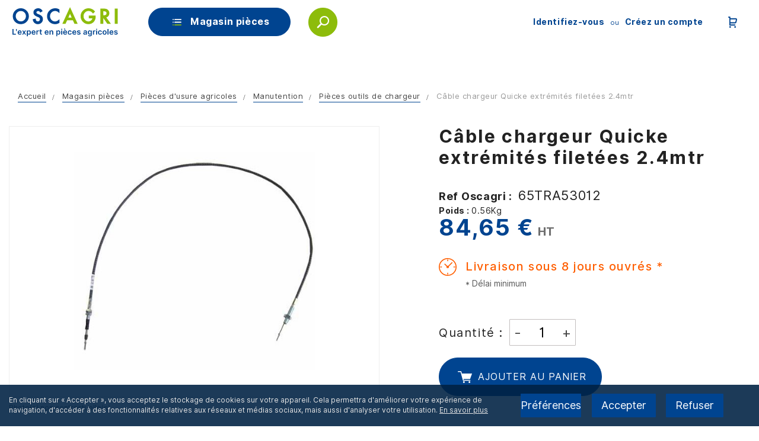

--- FILE ---
content_type: text/html; charset=UTF-8
request_url: https://www.oscagri.fr/cable-chargeur-quicke-extremites-filetees-2-4mtr.html
body_size: 32409
content:
<!doctype html>
<html lang="fr">
    <head prefix="og: http://ogp.me/ns# fb: http://ogp.me/ns/fb# product: http://ogp.me/ns/product#">
                <meta charset="utf-8"/>
<meta name="title" content="Câble chargeur Quicke extrémités filetées 2.4mtr"/>
<meta name="description" content="PIECES EN RELATION: 53011,53009,53010,53012
MONTAGE: Chargeur avant Câbles
: Longueur: 2400mm
"/>
<meta name="keywords" content="Agram Câble chargeur Quicke extrémités filetées 2.4mtr 65TRA53012"/>
<meta name="robots" content="INDEX,FOLLOW"/>
<meta name="viewport" content="width=device-width, initial-scale=1, maximum-scale=1.0, user-scalable=no"/>
<meta name="format-detection" content="telephone=no"/>
<title>Câble chargeur Quicke extrémités filetées 2.4mtr</title>
<link  rel="stylesheet" type="text/css"  media="all" href="https://www.oscagri.fr/static/version1764843157/_cache/merged/24c6a61eff13b390330c6e2aead7e9b2.min.css" />
<link  rel="stylesheet" type="text/css"  media="screen and (min-width: 768px)" href="https://www.oscagri.fr/static/version1764843157/frontend/Pearl/weltpixel_oscagri/fr_FR/css/styles-l.min.css" />
<link  rel="stylesheet" type="text/css"  media="screen and (max-width: 768px)" href="https://www.oscagri.fr/static/version1764843157/frontend/Pearl/weltpixel_oscagri/fr_FR/WeltPixel_NavigationLinks/css/navigation_mobile.min.css" />
<link  rel="stylesheet" type="text/css"  media="screen and (min-width: 769px)" href="https://www.oscagri.fr/static/version1764843157/frontend/Pearl/weltpixel_oscagri/fr_FR/WeltPixel_NavigationLinks/css/navigation_desktop.min.css" />

<link rel="preload" as="font" crossorigin="anonymous" href="https://www.oscagri.fr/static/version1764843157/frontend/Pearl/weltpixel_oscagri/fr_FR/fonts/opensans/light/opensans-300.woff2" />
<link rel="preload" as="font" crossorigin="anonymous" href="https://www.oscagri.fr/static/version1764843157/frontend/Pearl/weltpixel_oscagri/fr_FR/fonts/opensans/regular/opensans-400.woff2" />
<link rel="preload" as="font" crossorigin="anonymous" href="https://www.oscagri.fr/static/version1764843157/frontend/Pearl/weltpixel_oscagri/fr_FR/fonts/opensans/semibold/opensans-600.woff2" />
<link rel="preload" as="font" crossorigin="anonymous" href="https://www.oscagri.fr/static/version1764843157/frontend/Pearl/weltpixel_oscagri/fr_FR/fonts/opensans/bold/opensans-700.woff2" />
<link rel="preload" as="font" crossorigin="anonymous" href="https://www.oscagri.fr/static/version1764843157/frontend/Pearl/weltpixel_oscagri/fr_FR/fonts/Luma-Icons.woff2" />
<link rel="preload" as="font" crossorigin="anonymous" href="https://www.oscagri.fr/static/version1764843157/frontend/Pearl/weltpixel_oscagri/fr_FR/WeltPixel_DesignElements/fonts/Simple-Line-Icons.woff2" />
<link rel="preload" as="font" crossorigin="anonymous" href="https://www.oscagri.fr/static/version1764843157/frontend/Pearl/weltpixel_oscagri/fr_FR/WeltPixel_DesignElements/fonts/lined-icons.woff2" />
<link rel="preload" as="font" crossorigin="anonymous" href="https://www.oscagri.fr/static/version1764843157/frontend/Pearl/weltpixel_oscagri/fr_FR/WeltPixel_DesignElements/fonts/font-icons.woff2" />
<link  rel="canonical" href="https://www.agram.fr/cable-chargeur-quicke-extremites-filetees-2-4mtr.html" />
<link  rel="icon" type="image/x-icon" href="https://www.oscagri.fr/media/favicon/stores/2/favicon32x32.png" />
<link rel="shortcut icon" type="image/x-icon" href="https://www.oscagri.fr/media/favicon/stores/2/favicon32x32.png" />
        <!-- BEGIN GOOGLE ANALYTICS CODE -->

<!-- END GOOGLE ANALYTICS CODE -->
    

<!-- Google Tag Manager -->

<!-- End Google Tag Manager -->

    


<!--  twitter product cards-->
<meta name="twitter:card" content="product"/>
<meta name="twitter:domain" content="https://www.oscagri.fr/"/>
<meta name="twitter:site" content=""/>
<meta name="twitter:creator" content=""/>
<meta name="twitter:title" content="Câble chargeur Quicke extrémités filetées 2.4mtr"/>
<meta name="twitter:description" content="PIECES EN RELATION: 53011,53009,53010,53012
MONTAGE: Chargeur avant Câbles
: Longueur: 2400mm
"/>
<meta name="twitter:image" content="https://www.oscagri.fr/media/catalog/product/cache/9e2e8873a3c3ca80729c609c39f5ff5a/5/3/53012.jpg"/>
<meta name="twitter:data1" content="EUR84.65"/>
<meta name="twitter:label1" content="PRICE"/>
<meta name="twitter:data2" content="FR"/>
<meta name="twitter:label2" content="LOCATION"/>
<!--  twitter product cards-->
<!--  facebook open graph -->
<meta property="og:site_name" content=""/>
<meta property="og:type" content="product"/>
<meta property="og:title" content="Câble chargeur Quicke extrémités filetées 2.4mtr"/>
<meta property="og:image" content="https://www.oscagri.fr/media/catalog/product/cache/9e2e8873a3c3ca80729c609c39f5ff5a/5/3/53012.jpg"/>
<meta property="og:description" content="PIECES EN RELATION: 53011,53009,53010,53012
MONTAGE: Chargeur avant Câbles
: Longueur: 2400mm
"/>
<meta property="og:url" content="https://www.oscagri.fr/cable-chargeur-quicke-extremites-filetees-2-4mtr.html"/>
<meta property="product:price:amount" content="84.65"/>
<meta property="product:price:currency" content="EUR"/>
<meta property="product:availability" content="instock"/>
<meta property="product:retailer_item_id" content="65TRA53012"/>
<!--  facebook open graph -->
<!-- rich pins -->
<meta name="pinterest-rich-pin" content="enabled"/>
<!-- rich pins -->
    
    </head>
    <body data-container="body"
          data-mage-init='{"loaderAjax": {}, "loader": { "icon": "https://www.oscagri.fr/static/version1764843157/frontend/Pearl/weltpixel_oscagri/fr_FR/images/loader-2.gif"}}'
        class="pl-thm-pearl pl-thm-pearl-weltpixel_oscagri theme-pearl product-page-v3 quickview-mobile store-view-oscagri catalog-product-view product-cable-chargeur-quicke-extremites-filetees-2-4mtr page-layout-1column" id="html-body">
        





  


<div class="cookie-status-message" id="cookie-status">
    The store will not work correctly in the case when cookies are disabled.</div>




    <noscript>
        <div class="message global noscript">
            <div class="content">
                <p>
                    <strong>Javascript est désactivé dans votre navigateur.</strong>
                    <span>
                        Pour une meilleure expérience sur notre site, assurez-vous d’activer JavaScript dans votre navigateur.                    </span>
                </p>
            </div>
        </div>
    </noscript>




<!-- Google Tag Manager (noscript) -->
<noscript>
    <iframe src="https://www.googletagmanager.com/ns.html?id=GTM-PMP289PD"
            height="0"
            width="0"
            style="display: none; visibility: hidden;">
    </iframe>
</noscript>
<!-- End Google Tag Manager (noscript) -->

<div data-bind="scope: 'pr-cookie-notice'" class="pr-cookie-notice-wrapper">
    <!-- ko template: getTemplate() --><!-- /ko -->
</div>



<div data-bind="scope: 'pr-cookie-settings-bar'" class="pr-cookie-settings-bar-wrapper">
    <!-- ko template: getTemplate() --><!-- /ko -->
</div>


<div class="page-wrapper"><div class="page-header page-header-v3"><header class="page-header"><div class="header content"><span data-action="toggle-nav" class="action nav-toggle"><span>Basculer la navigation</span></span>

    <div class="desktop-logo">
                <a
            class="logo "
            href="https://www.oscagri.fr/"
            title=""
            aria-label="store logo">
            <img src="https://www.oscagri.fr/media/logo/stores/2/logo-.png"
                 title=""
                 alt="logo agram"
                width="170"                            />
        </a>
    </div>
                        <div class="desktop-logo desktop-logo-all unset-logo">
                <a
                    class="logo "
                    href="https://www.oscagri.fr/"
                    title=""
                    aria-label="store logo">
                    <img src="https://www.oscagri.fr/media/logo/stores/2/logo-.png"
                         title=""
                         alt="logo agram"
                        width="170"                                            />
                </a>
            </div>
                <div class="sections nav-sections-3&#x20;nav-sections">
                <div class="section-items nav-sections-3&#x20;nav-sections-items"
             data-mage-init='{"tabs":{"openedState":"active"}}'>
                                            <div class="section-item-title nav-sections-3&#x20;nav-sections-item-title"
                     data-role="collapsible">
                    <a class="nav-sections-3&#x20;nav-sections-item-switch"
                       data-toggle="switch" href="#store.menu">
                        Menu                    </a>
                </div>
                <div class="section-item-content nav-sections-3&#x20;nav-sections-item-content"
                     id="store.menu"
                     data-role="content">
                    
<nav class="navigation" data-action="navigation">
    <ul data-mage-init='{"menu":{"responsive":true, "expanded":true, "position":{"my":"left top","at":"left bottom"}}}'>
        <li  class="megamenu level-top-fullwidth  level0 nav-1 category-item first last level-top parent mm-first-item mm-has-children"   ><a href="https://www.oscagri.fr/magasin-pieces-oscagri.html"  class="level-top label-position-center"><span class="mm-subcategory-title underline-megamenu " >Magasin pièces</span></a><ul class="level0 submenu fullwidth  " style="display: none;"><li class="submenu-child"><div class="fullwidth-wrapper"><div class="fullwidth-wrapper-inner"><ul class="columns-group starter" style="width: 16.666666666667%"><li  class="megamenu level1 nav-1-1 category-item first parent mm-first-item mm-has-children" data-has-children="1"  ><a href="https://www.oscagri.fr/magasin-pieces-oscagri/pieces-usure-agricoles.html" class="mm-image mm-align-left label-position-center image-position-top mm-category-title"><span class="mm-image-wrp" style="background:rgba(0,0,0,0) url(https://www.oscagri.fr/media/catalog/category/Pictos_Menu/picto-pieces-usure-agricole.png) no-repeat center center "></span>
                                        <span class="mm-image-wrp-focus" style="background:rgba(0,0,0,0) url(https://www.oscagri.fr/media/) no-repeat center center "></span><span class="mm-subcategory-title underline-megamenu " > Pièces d&#039;usure agricoles</span></a><ul class="level1 submenu   " style="display: none;"><li  class="megamenu level2 nav-1-1-1 category-item first parent mm-first-item mm-has-children"   ><a href="https://www.oscagri.fr/magasin-pieces-oscagri/pieces-usure-agricoles/pieces-d-usure-standard-ou-carbure.html"  class=" label-position-center " ><span class="mm-subcategory-title underline-megamenu " >Pièces d&#039;usure standard ou carbure</span></a><ul class="level2 submenu   " style="display: none;"><li  class="megamenu level3 nav-1-1-1-1 category-item first mm-first-item mm-no-children"   ><a href="https://www.oscagri.fr/magasin-pieces-oscagri/pieces-usure-agricoles/pieces-d-usure-standard-ou-carbure/pieces-de-charrue.html"  class=" label-position-center " ><span class="mm-subcategory-title underline-megamenu " >Pièces de Charrue</span></a></li><li  class="megamenu level3 nav-1-1-1-2 category-item mm-no-children"   ><a href="https://www.oscagri.fr/magasin-pieces-oscagri/pieces-usure-agricoles/pieces-d-usure-standard-ou-carbure/pieces-de-herse-rotative.html"  class=" label-position-center " ><span class="mm-subcategory-title underline-megamenu " >Pièces de Herse</span></a></li><li  class="megamenu level3 nav-1-1-1-3 category-item mm-no-children"   ><a href="https://www.oscagri.fr/magasin-pieces-oscagri/pieces-usure-agricoles/pieces-d-usure-standard-ou-carbure/pieces-de-cover-crop.html"  class=" label-position-center " ><span class="mm-subcategory-title underline-megamenu " >Pièces de Cover-Crop</span></a></li><li  class="megamenu level3 nav-1-1-1-4 category-item mm-no-children"   ><a href="https://www.oscagri.fr/magasin-pieces-oscagri/pieces-usure-agricoles/pieces-d-usure-standard-ou-carbure/pieces-de-cultivateur-vibroculteur.html"  class=" label-position-center " ><span class="mm-subcategory-title underline-megamenu " >Pièces de Cultivateur / Vibroculteur</span></a></li><li  class="megamenu level3 nav-1-1-1-5 category-item mm-no-children"   ><a href="https://www.oscagri.fr/magasin-pieces-oscagri/pieces-usure-agricoles/pieces-d-usure-standard-ou-carbure/pieces-de-decompacteur.html"  class=" label-position-center " ><span class="mm-subcategory-title underline-megamenu " >Pièces de Décompacteur</span></a></li><li  class="megamenu level3 nav-1-1-1-6 category-item mm-no-children"   ><a href="https://www.oscagri.fr/magasin-pieces-oscagri/pieces-usure-agricoles/pieces-d-usure-standard-ou-carbure/pieces-dechaumeur-a-dents-disques.html"  class=" label-position-center " ><span class="mm-subcategory-title underline-megamenu " >Pièces Déchaumeur à dents / disques</span></a></li><li  class="megamenu level3 nav-1-1-1-7 category-item mm-no-children"   ><a href="https://www.oscagri.fr/magasin-pieces-oscagri/pieces-usure-agricoles/pieces-d-usure-standard-ou-carbure/pieces-de-fraise-rotative.html"  class=" label-position-center " ><span class="mm-subcategory-title underline-megamenu " >Pièces de Fraise rotative</span></a></li><li  class="megamenu level3 nav-1-1-1-8 category-item mm-no-children"   ><a href="https://www.oscagri.fr/magasin-pieces-oscagri/pieces-usure-agricoles/pieces-d-usure-standard-ou-carbure/pieces-de-bineuse.html"  class=" label-position-center " ><span class="mm-subcategory-title underline-megamenu " >Pièces de Bineuse</span></a></li><li  class="megamenu level3 nav-1-1-1-9 category-item mm-no-children"   ><a href="https://www.oscagri.fr/magasin-pieces-oscagri/pieces-usure-agricoles/pieces-d-usure-standard-ou-carbure/pieces-de-herse-peignes.html"  class=" label-position-center " ><span class="mm-subcategory-title underline-megamenu " >Pièces de Herse peignes</span></a></li><li  class="megamenu level3 nav-1-1-1-10 category-item mm-no-children"   ><a href="https://www.oscagri.fr/magasin-pieces-oscagri/pieces-usure-agricoles/pieces-d-usure-standard-ou-carbure/pieces-de-semoir.html"  class=" label-position-center " ><span class="mm-subcategory-title underline-megamenu " >Pièces de Semoir</span></a></li><li  class="megamenu level3 nav-1-1-1-11 category-item mm-no-children"   ><a href="https://www.oscagri.fr/magasin-pieces-oscagri/pieces-usure-agricoles/pieces-d-usure-standard-ou-carbure/pieces-rouleau-autoporte.html"  class=" label-position-center " ><span class="mm-subcategory-title underline-megamenu " >Pièces de Rouleau autoporté</span></a></li><li  class="megamenu level3 nav-1-1-1-12 category-item mm-no-children"   ><a href="https://www.oscagri.fr/magasin-pieces-oscagri/pieces-usure-agricoles/pieces-d-usure-standard-ou-carbure/pieces-rototrancheuse.html"  class=" label-position-center " ><span class="mm-subcategory-title underline-megamenu " >Pièces de Rototrancheuse</span></a></li><li  class="megamenu level3 nav-1-1-1-13 category-item last mm-no-children"   ><a href="https://www.oscagri.fr/magasin-pieces-oscagri/pieces-usure-agricoles/pieces-d-usure-standard-ou-carbure/pieces-universelles.html"  class=" label-position-center " ><span class="mm-subcategory-title underline-megamenu " >Pièces universelles</span></a></li><li class="megamenu level3 category-item view-all-link"><span class="plus-button-view-all-link">+</span><a class="ui-menu-item-wrapper" href="https://www.oscagri.fr/magasin-pieces-oscagri/pieces-usure-agricoles/pieces-d-usure-standard-ou-carbure.html">Voir tous les produits de la catégorie</a></li></ul><!-- end submenu --></li><li  class="megamenu level2 nav-1-1-2 category-item parent mm-has-children"   ><a href="https://www.oscagri.fr/magasin-pieces-oscagri/pieces-usure-agricoles/boulonnerie-agricole.html"  class=" label-position-center " ><span class="mm-subcategory-title underline-megamenu " >Boulonnerie agricole</span></a><ul class="level2 submenu   " style="display: none;"><li  class="megamenu level3 nav-1-1-2-1 category-item first mm-first-item mm-no-children"   ><a href="https://www.oscagri.fr/magasin-pieces-oscagri/pieces-usure-agricoles/boulonnerie-agricole/tete-hexagonale.html"  class=" label-position-center " ><span class="mm-subcategory-title underline-megamenu " >Tête hexagonale</span></a></li><li  class="megamenu level3 nav-1-1-2-2 category-item mm-no-children"   ><a href="https://www.oscagri.fr/magasin-pieces-oscagri/pieces-usure-agricoles/boulonnerie-agricole/tete-fraise-2-ergots.html"  class=" label-position-center " ><span class="mm-subcategory-title underline-megamenu " >Tête fraisé a ergots</span></a></li><li  class="megamenu level3 nav-1-1-2-3 category-item mm-no-children"   ><a href="https://www.oscagri.fr/magasin-pieces-oscagri/pieces-usure-agricoles/boulonnerie-agricole/tete-fraise-collet-carre.html"  class=" label-position-center " ><span class="mm-subcategory-title underline-megamenu " >Tête fraisé collet carré</span></a></li><li  class="megamenu level3 nav-1-1-2-4 category-item mm-no-children"   ><a href="https://www.oscagri.fr/magasin-pieces-oscagri/pieces-usure-agricoles/boulonnerie-agricole/tete-conique.html"  class=" label-position-center " ><span class="mm-subcategory-title underline-megamenu " >Tête conique</span></a></li><li  class="megamenu level3 nav-1-1-2-5 category-item mm-no-children"   ><a href="https://www.oscagri.fr/magasin-pieces-oscagri/pieces-usure-agricoles/boulonnerie-agricole/tete-ovale-collet-carre.html"  class=" label-position-center " ><span class="mm-subcategory-title underline-megamenu " >Tête ovale collet carré</span></a></li><li  class="megamenu level3 nav-1-1-2-6 category-item last mm-no-children"   ><a href="https://www.oscagri.fr/magasin-pieces-oscagri/pieces-usure-agricoles/boulonnerie-agricole/tete-ronde-collet-carre.html"  class=" label-position-center " ><span class="mm-subcategory-title underline-megamenu " >Tête ronde collet carré</span></a></li><li class="megamenu level3 category-item view-all-link"><span class="plus-button-view-all-link">+</span><a class="ui-menu-item-wrapper" href="https://www.oscagri.fr/magasin-pieces-oscagri/pieces-usure-agricoles/boulonnerie-agricole.html">Voir tous les produits de la catégorie</a></li></ul><!-- end submenu --></li><li  class="megamenu level2 nav-1-1-3 category-item parent mm-has-children"   ><a href="https://www.oscagri.fr/magasin-pieces-oscagri/pieces-usure-agricoles/broyage-debrousaillage.html"  class=" label-position-center " ><span class="mm-subcategory-title underline-megamenu " >Broyage / Débrousaillage</span></a><ul class="level2 submenu   " style="display: none;"><li  class="megamenu level3 nav-1-1-3-1 category-item first mm-first-item mm-no-children"   ><a href="https://www.oscagri.fr/magasin-pieces-oscagri/pieces-usure-agricoles/broyage-debrousaillage/broyeur-accotement-axe-horizontale.html"  class=" label-position-center " ><span class="mm-subcategory-title underline-megamenu " >Broyeur accotement / Axe horizontale</span></a></li><li  class="megamenu level3 nav-1-1-3-2 category-item mm-no-children"   ><a href="https://www.oscagri.fr/magasin-pieces-oscagri/pieces-usure-agricoles/broyage-debrousaillage/debrousailleuse.html"  class=" label-position-center " ><span class="mm-subcategory-title underline-megamenu " >Débrousailleuse</span></a></li><li  class="megamenu level3 nav-1-1-3-3 category-item last mm-no-children"   ><a href="https://www.oscagri.fr/magasin-pieces-oscagri/pieces-usure-agricoles/broyage-debrousaillage/pieces-tondeuse-et-gyrobroyeur.html"  class=" label-position-center " ><span class="mm-subcategory-title underline-megamenu " >Gyrobroyeur / Tondeuse</span></a></li><li class="megamenu level3 category-item view-all-link"><span class="plus-button-view-all-link">+</span><a class="ui-menu-item-wrapper" href="https://www.oscagri.fr/magasin-pieces-oscagri/pieces-usure-agricoles/broyage-debrousaillage.html">Voir tous les produits de la catégorie</a></li></ul><!-- end submenu --></li><li  class="megamenu level2 nav-1-1-4 category-item parent mm-has-children"   ><a href="https://www.oscagri.fr/magasin-pieces-oscagri/pieces-usure-agricoles/cereales.html"  class=" label-position-center " ><span class="mm-subcategory-title underline-megamenu " >Céréales</span></a><ul class="level2 submenu   " style="display: none;"><li  class="megamenu level3 nav-1-1-4-1 category-item first last mm-first-item mm-no-children"   ><a href="https://www.oscagri.fr/magasin-pieces-oscagri/pieces-usure-agricoles/cereales/suceuse-a-grains.html"  class=" label-position-center " ><span class="mm-subcategory-title underline-megamenu " >Suceuse à grains</span></a></li><li class="megamenu level3 category-item view-all-link"><span class="plus-button-view-all-link">+</span><a class="ui-menu-item-wrapper" href="https://www.oscagri.fr/magasin-pieces-oscagri/pieces-usure-agricoles/cereales.html">Voir tous les produits de la catégorie</a></li></ul><!-- end submenu --></li><li  class="megamenu level2 nav-1-1-5 category-item parent mm-has-children"   ><a href="https://www.oscagri.fr/magasin-pieces-oscagri/pieces-usure-agricoles/entretien.html"  class=" label-position-center " ><span class="mm-subcategory-title underline-megamenu " >Entretien</span></a><ul class="level2 submenu   " style="display: none;"><li  class="megamenu level3 nav-1-1-5-1 category-item first mm-first-item mm-no-children"   ><a href="https://www.oscagri.fr/magasin-pieces-oscagri/pieces-usure-agricoles/entretien/balayeuse.html"  class=" label-position-center " ><span class="mm-subcategory-title underline-megamenu " >Balayeuse</span></a></li><li  class="megamenu level3 nav-1-1-5-2 category-item last mm-no-children"   ><a href="https://www.oscagri.fr/magasin-pieces-oscagri/pieces-usure-agricoles/entretien/pieces-lame-niveleuse.html"  class=" label-position-center " ><span class="mm-subcategory-title underline-megamenu " >Lame niveleuse / Neige</span></a></li><li class="megamenu level3 category-item view-all-link"><span class="plus-button-view-all-link">+</span><a class="ui-menu-item-wrapper" href="https://www.oscagri.fr/magasin-pieces-oscagri/pieces-usure-agricoles/entretien.html">Voir tous les produits de la catégorie</a></li></ul><!-- end submenu --></li><li  class="megamenu level2 nav-1-1-6 category-item parent mm-has-children"   ><a href="https://www.oscagri.fr/magasin-pieces-oscagri/pieces-usure-agricoles/pieces-materiels-fenaison.html"  class=" label-position-center " ><span class="mm-subcategory-title underline-megamenu " >Fenaison</span></a><ul class="level2 submenu   " style="display: none;"><li  class="megamenu level3 nav-1-1-6-1 category-item first mm-first-item mm-no-children"   ><a href="https://www.oscagri.fr/magasin-pieces-oscagri/pieces-usure-agricoles/pieces-materiels-fenaison/pieces-faucheuse.html"  class=" label-position-center " ><span class="mm-subcategory-title underline-megamenu " >Pièces de Faucheuse</span></a></li><li  class="megamenu level3 nav-1-1-6-2 category-item mm-no-children"   ><a href="https://www.oscagri.fr/magasin-pieces-oscagri/pieces-usure-agricoles/pieces-materiels-fenaison/pieces-faneuse.html"  class=" label-position-center " ><span class="mm-subcategory-title underline-megamenu " >Pièces de Faneuse</span></a></li><li  class="megamenu level3 nav-1-1-6-3 category-item mm-no-children"   ><a href="https://www.oscagri.fr/magasin-pieces-oscagri/pieces-usure-agricoles/pieces-materiels-fenaison/pieces-andaineur.html"  class=" label-position-center " ><span class="mm-subcategory-title underline-megamenu " >Pièces Andaineur</span></a></li><li  class="megamenu level3 nav-1-1-6-4 category-item mm-no-children"   ><a href="https://www.oscagri.fr/magasin-pieces-oscagri/pieces-usure-agricoles/pieces-materiels-fenaison/pieces-de-presse-agricole.html"  class=" label-position-center " ><span class="mm-subcategory-title underline-megamenu " >Presse à balle</span></a></li><li  class="megamenu level3 nav-1-1-6-5 category-item last mm-no-children"   ><a href="https://www.oscagri.fr/magasin-pieces-oscagri/pieces-usure-agricoles/pieces-materiels-fenaison/pieces-recolteuse-a-fleaux.html"  class=" label-position-center " ><span class="mm-subcategory-title underline-megamenu " >Pièces récolteuse à fléaux</span></a></li><li class="megamenu level3 category-item view-all-link"><span class="plus-button-view-all-link">+</span><a class="ui-menu-item-wrapper" href="https://www.oscagri.fr/magasin-pieces-oscagri/pieces-usure-agricoles/pieces-materiels-fenaison.html">Voir tous les produits de la catégorie</a></li></ul><!-- end submenu --></li><li  class="megamenu level2 nav-1-1-7 category-item parent mm-has-children"   ><a href="https://www.oscagri.fr/magasin-pieces-oscagri/pieces-usure-agricoles/manutention.html"  class=" label-position-center " ><span class="mm-subcategory-title underline-megamenu " >Manutention</span></a><ul class="level2 submenu   " style="display: none;"><li  class="megamenu level3 nav-1-1-7-1 category-item first mm-first-item mm-no-children"   ><a href="https://www.oscagri.fr/magasin-pieces-oscagri/pieces-usure-agricoles/manutention/pieces-outils-de-chargeur.html"  class=" label-position-center " ><span class="mm-subcategory-title underline-megamenu " >Pièces outils de chargeur</span></a></li><li  class="megamenu level3 nav-1-1-7-2 category-item mm-no-children"   ><a href="https://www.oscagri.fr/magasin-pieces-oscagri/pieces-usure-agricoles/manutention/interface.html"  class=" label-position-center " ><span class="mm-subcategory-title underline-megamenu " >Interface</span></a></li><li  class="megamenu level3 nav-1-1-7-3 category-item mm-no-children"   ><a href="https://www.oscagri.fr/magasin-pieces-oscagri/pieces-usure-agricoles/manutention/dents.html"  class=" label-position-center " ><span class="mm-subcategory-title underline-megamenu " >Dents</span></a></li><li  class="megamenu level3 nav-1-1-7-4 category-item last mm-no-children"   ><a href="https://www.oscagri.fr/magasin-pieces-oscagri/pieces-usure-agricoles/manutention/pieces-de-godet.html"  class=" label-position-center " ><span class="mm-subcategory-title underline-megamenu " >Pièces de godet</span></a></li><li class="megamenu level3 category-item view-all-link"><span class="plus-button-view-all-link">+</span><a class="ui-menu-item-wrapper" href="https://www.oscagri.fr/magasin-pieces-oscagri/pieces-usure-agricoles/manutention.html">Voir tous les produits de la catégorie</a></li></ul><!-- end submenu --></li><li  class="megamenu level2 nav-1-1-8 category-item last parent mm-has-children"   ><a href="https://www.oscagri.fr/magasin-pieces-oscagri/pieces-usure-agricoles/recolte.html"  class=" label-position-center " ><span class="mm-subcategory-title underline-megamenu " >Récolte</span></a><ul class="level2 submenu   " style="display: none;"><li  class="megamenu level3 nav-1-1-8-1 category-item first mm-first-item mm-no-children"   ><a href="https://www.oscagri.fr/magasin-pieces-oscagri/pieces-usure-agricoles/recolte/moissonneuse-batteuse.html"  class=" label-position-center " ><span class="mm-subcategory-title underline-megamenu " >Moissonneuse batteuse</span></a></li><li  class="megamenu level3 nav-1-1-8-2 category-item last mm-no-children"   ><a href="https://www.oscagri.fr/magasin-pieces-oscagri/pieces-usure-agricoles/recolte/arracheuses.html"  class=" label-position-center " ><span class="mm-subcategory-title underline-megamenu " >Arracheuses</span></a></li><li class="megamenu level3 category-item view-all-link"><span class="plus-button-view-all-link">+</span><a class="ui-menu-item-wrapper" href="https://www.oscagri.fr/magasin-pieces-oscagri/pieces-usure-agricoles/recolte.html">Voir tous les produits de la catégorie</a></li></ul><!-- end submenu --></li><li class="megamenu level2 category-item view-all-link"><span class="plus-button-view-all-link">+</span><a class="ui-menu-item-wrapper" href="https://www.oscagri.fr/magasin-pieces-oscagri/pieces-usure-agricoles.html">Voir tous les produits de la catégorie</a></li></ul><!-- end submenu --></li><li  class="megamenu level1 nav-1-2 category-item parent mm-has-children" data-has-children="1"  ><a href="https://www.oscagri.fr/magasin-pieces-oscagri/piece-tracteur.html" class="mm-image mm-align-left label-position-center image-position-top mm-category-title"><span class="mm-image-wrp" style="background:rgba(0,0,0,0) url(https://www.oscagri.fr/media/catalog/category/Pictos_Menu/picto-pieces-tracteurs-engins-agricoles.png) no-repeat center center "></span>
                                        <span class="mm-image-wrp-focus" style="background:rgba(0,0,0,0) url(https://www.oscagri.fr/media/) no-repeat center center "></span><span class="mm-subcategory-title underline-megamenu " > Pièces tracteurs / Engins agricole</span></a><ul class="level1 submenu   " style="display: none;"><li  class="megamenu level2 nav-1-2-1 category-item first parent mm-first-item mm-has-children"   ><a href="https://www.oscagri.fr/magasin-pieces-oscagri/piece-tracteur/attelage-relevage.html"  class=" label-position-center " ><span class="mm-subcategory-title underline-megamenu " >Attelage / Relevage</span></a><ul class="level2 submenu   " style="display: none;"><li  class="megamenu level3 nav-1-2-1-1 category-item first mm-first-item mm-no-children"   ><a href="https://www.oscagri.fr/magasin-pieces-oscagri/piece-tracteur/attelage-relevage/axe.html"  class=" label-position-center " ><span class="mm-subcategory-title underline-megamenu " >Axe</span></a></li><li  class="megamenu level3 nav-1-2-1-2 category-item mm-no-children"   ><a href="https://www.oscagri.fr/magasin-pieces-oscagri/piece-tracteur/attelage-relevage/bras-de-relevage.html"  class=" label-position-center " ><span class="mm-subcategory-title underline-megamenu " >Bras de relevage</span></a></li><li  class="megamenu level3 nav-1-2-1-3 category-item mm-no-children"   ><a href="https://www.oscagri.fr/magasin-pieces-oscagri/piece-tracteur/attelage-relevage/barre-d-attelage.html"  class=" label-position-center " ><span class="mm-subcategory-title underline-megamenu " >Barre d&#039;attelage</span></a></li><li  class="megamenu level3 nav-1-2-1-4 category-item mm-no-children"   ><a href="https://www.oscagri.fr/magasin-pieces-oscagri/piece-tracteur/attelage-relevage/barre-de-poussee.html"  class=" label-position-center " ><span class="mm-subcategory-title underline-megamenu " >Barre de poussée</span></a></li><li  class="megamenu level3 nav-1-2-1-5 category-item mm-no-children"   ><a href="https://www.oscagri.fr/magasin-pieces-oscagri/piece-tracteur/attelage-relevage/boitier-de-relevage.html"  class=" label-position-center " ><span class="mm-subcategory-title underline-megamenu " >Boîtier de relevage  </span></a></li><li  class="megamenu level3 nav-1-2-1-6 category-item mm-no-children"   ><a href="https://www.oscagri.fr/magasin-pieces-oscagri/piece-tracteur/attelage-relevage/masses.html"  class=" label-position-center " ><span class="mm-subcategory-title underline-megamenu " >Masses / Accessoires</span></a></li><li  class="megamenu level3 nav-1-2-1-7 category-item mm-no-children"   ><a href="https://www.oscagri.fr/magasin-pieces-oscagri/piece-tracteur/attelage-relevage/rotule.html"  class=" label-position-center " ><span class="mm-subcategory-title underline-megamenu " >Rotule</span></a></li><li  class="megamenu level3 nav-1-2-1-8 category-item mm-no-children"   ><a href="https://www.oscagri.fr/magasin-pieces-oscagri/piece-tracteur/attelage-relevage/stabilisateur-accessoires.html"  class=" label-position-center " ><span class="mm-subcategory-title underline-megamenu " >Stabilisateur / Accessoires</span></a></li><li  class="megamenu level3 nav-1-2-1-9 category-item mm-no-children"   ><a href="https://www.oscagri.fr/magasin-pieces-oscagri/piece-tracteur/attelage-relevage/verin.html"  class=" label-position-center " ><span class="mm-subcategory-title underline-megamenu " >Vérin et composant hydraulique </span></a></li><li  class="megamenu level3 nav-1-2-1-10 category-item last mm-no-children"   ><a href="https://www.oscagri.fr/magasin-pieces-oscagri/piece-tracteur/attelage-relevage/accessoires-universel.html"  class=" label-position-center " ><span class="mm-subcategory-title underline-megamenu " >Accessoires universel</span></a></li><li class="megamenu level3 category-item view-all-link"><span class="plus-button-view-all-link">+</span><a class="ui-menu-item-wrapper" href="https://www.oscagri.fr/magasin-pieces-oscagri/piece-tracteur/attelage-relevage.html">Voir tous les produits de la catégorie</a></li></ul><!-- end submenu --></li><li  class="megamenu level2 nav-1-2-2 category-item parent mm-has-children"   ><a href="https://www.oscagri.fr/magasin-pieces-oscagri/piece-tracteur/connectiques.html"  class=" label-position-center " ><span class="mm-subcategory-title underline-megamenu " >Connectiques</span></a><ul class="level2 submenu   " style="display: none;"><li  class="megamenu level3 nav-1-2-2-1 category-item first mm-first-item mm-no-children"   ><a href="https://www.oscagri.fr/magasin-pieces-oscagri/piece-tracteur/connectiques/cosses.html"  class=" label-position-center " ><span class="mm-subcategory-title underline-megamenu " >Cosses</span></a></li><li  class="megamenu level3 nav-1-2-2-2 category-item mm-no-children"   ><a href="https://www.oscagri.fr/magasin-pieces-oscagri/piece-tracteur/connectiques/connecteurs.html"  class=" label-position-center " ><span class="mm-subcategory-title underline-megamenu " >Connecteurs</span></a></li><li  class="megamenu level3 nav-1-2-2-3 category-item mm-no-children"   ><a href="https://www.oscagri.fr/magasin-pieces-oscagri/piece-tracteur/connectiques/commutateurs-interupteurs.html"  class=" label-position-center " ><span class="mm-subcategory-title underline-megamenu " >Commutateurs / Intérrupteurs</span></a></li><li  class="megamenu level3 nav-1-2-2-4 category-item mm-no-children"   ><a href="https://www.oscagri.fr/magasin-pieces-oscagri/piece-tracteur/connectiques/fusibles.html"  class=" label-position-center " ><span class="mm-subcategory-title underline-megamenu " >Fusibles</span></a></li><li  class="megamenu level3 nav-1-2-2-5 category-item mm-no-children"   ><a href="https://www.oscagri.fr/magasin-pieces-oscagri/piece-tracteur/connectiques/faisceaux-electrique.html"  class=" label-position-center " ><span class="mm-subcategory-title underline-megamenu " >Faisceaux électrique</span></a></li><li  class="megamenu level3 nav-1-2-2-6 category-item mm-no-children"   ><a href="https://www.oscagri.fr/magasin-pieces-oscagri/piece-tracteur/connectiques/prises.html"  class=" label-position-center " ><span class="mm-subcategory-title underline-megamenu " >Prises</span></a></li><li  class="megamenu level3 nav-1-2-2-7 category-item last mm-no-children"   ><a href="https://www.oscagri.fr/magasin-pieces-oscagri/piece-tracteur/connectiques/relais.html"  class=" label-position-center " ><span class="mm-subcategory-title underline-megamenu " >Relais</span></a></li><li class="megamenu level3 category-item view-all-link"><span class="plus-button-view-all-link">+</span><a class="ui-menu-item-wrapper" href="https://www.oscagri.fr/magasin-pieces-oscagri/piece-tracteur/connectiques.html">Voir tous les produits de la catégorie</a></li></ul><!-- end submenu --></li><li  class="megamenu level2 nav-1-2-3 category-item parent mm-has-children"   ><a href="https://www.oscagri.fr/magasin-pieces-oscagri/piece-tracteur/eclairage.html"  class=" label-position-center " ><span class="mm-subcategory-title underline-megamenu " >Eclairage</span></a><ul class="level2 submenu   " style="display: none;"><li  class="megamenu level3 nav-1-2-3-1 category-item first mm-first-item mm-no-children"   ><a href="https://www.oscagri.fr/magasin-pieces-oscagri/piece-tracteur/eclairage/ampoules.html"  class=" label-position-center " ><span class="mm-subcategory-title underline-megamenu " >Ampoules</span></a></li><li  class="megamenu level3 nav-1-2-3-2 category-item mm-no-children"   ><a href="https://www.oscagri.fr/magasin-pieces-oscagri/piece-tracteur/eclairage/feux-av-ar.html"  class=" label-position-center " ><span class="mm-subcategory-title underline-megamenu " >Feux Av / Ar</span></a></li><li  class="megamenu level3 nav-1-2-3-3 category-item last mm-no-children"   ><a href="https://www.oscagri.fr/magasin-pieces-oscagri/piece-tracteur/eclairage/gyrophares-et-accessoires.html"  class=" label-position-center " ><span class="mm-subcategory-title underline-megamenu " >Gyrophares / Accessoires</span></a></li><li class="megamenu level3 category-item view-all-link"><span class="plus-button-view-all-link">+</span><a class="ui-menu-item-wrapper" href="https://www.oscagri.fr/magasin-pieces-oscagri/piece-tracteur/eclairage.html">Voir tous les produits de la catégorie</a></li></ul><!-- end submenu --></li><li  class="megamenu level2 nav-1-2-4 category-item parent mm-has-children"   ><a href="https://www.oscagri.fr/magasin-pieces-oscagri/piece-tracteur/moteur.html"  class=" label-position-center " ><span class="mm-subcategory-title underline-megamenu " >Moteur</span></a><ul class="level2 submenu   " style="display: none;"><li  class="megamenu level3 nav-1-2-4-1 category-item first mm-first-item mm-no-children"   ><a href="https://www.oscagri.fr/magasin-pieces-oscagri/piece-tracteur/moteur/alimentation.html"  class=" label-position-center " ><span class="mm-subcategory-title underline-megamenu " >Alimentation / Injection</span></a></li><li  class="megamenu level3 nav-1-2-4-2 category-item mm-no-children"   ><a href="https://www.oscagri.fr/magasin-pieces-oscagri/piece-tracteur/moteur/allumage-bougies.html"  class=" label-position-center " ><span class="mm-subcategory-title underline-megamenu " >Allumage / Bougies</span></a></li><li  class="megamenu level3 nav-1-2-4-3 category-item mm-no-children"   ><a href="https://www.oscagri.fr/magasin-pieces-oscagri/piece-tracteur/moteur/alternateur-demarreur.html"  class=" label-position-center " ><span class="mm-subcategory-title underline-megamenu " >Alternateur / Démarreur</span></a></li><li  class="megamenu level3 nav-1-2-4-4 category-item last mm-no-children"   ><a href="https://www.oscagri.fr/magasin-pieces-oscagri/piece-tracteur/moteur/pieces-moteurs-turbo.html"  class=" label-position-center " ><span class="mm-subcategory-title underline-megamenu " >Pièces moteurs / Turbo</span></a></li><li class="megamenu level3 category-item view-all-link"><span class="plus-button-view-all-link">+</span><a class="ui-menu-item-wrapper" href="https://www.oscagri.fr/magasin-pieces-oscagri/piece-tracteur/moteur.html">Voir tous les produits de la catégorie</a></li></ul><!-- end submenu --></li><li  class="megamenu level2 nav-1-2-5 category-item parent mm-has-children"   ><a href="https://www.oscagri.fr/magasin-pieces-oscagri/piece-tracteur/pieces-cabine-carrosserie.html"  class=" label-position-center " ><span class="mm-subcategory-title underline-megamenu " >Pièces cabine / Carrosserie</span></a><ul class="level2 submenu   " style="display: none;"><li  class="megamenu level3 nav-1-2-5-1 category-item first mm-first-item mm-no-children"   ><a href="https://www.oscagri.fr/magasin-pieces-oscagri/piece-tracteur/pieces-cabine-carrosserie/pieces-cabine.html"  class=" label-position-center " ><span class="mm-subcategory-title underline-megamenu " >Pièces cabine</span></a></li><li  class="megamenu level3 nav-1-2-5-2 category-item last mm-no-children"   ><a href="https://www.oscagri.fr/magasin-pieces-oscagri/piece-tracteur/pieces-cabine-carrosserie/pieces-de-carrosserie.html"  class=" label-position-center " ><span class="mm-subcategory-title underline-megamenu " >Pièces de carrosserie</span></a></li><li class="megamenu level3 category-item view-all-link"><span class="plus-button-view-all-link">+</span><a class="ui-menu-item-wrapper" href="https://www.oscagri.fr/magasin-pieces-oscagri/piece-tracteur/pieces-cabine-carrosserie.html">Voir tous les produits de la catégorie</a></li></ul><!-- end submenu --></li><li  class="megamenu level2 nav-1-2-6 category-item parent mm-has-children"   ><a href="https://www.oscagri.fr/magasin-pieces-oscagri/piece-tracteur/siege-tracteur.html"  class=" label-position-center " ><span class="mm-subcategory-title underline-megamenu " >Sièges</span></a><ul class="level2 submenu   " style="display: none;"><li  class="megamenu level3 nav-1-2-6-1 category-item first mm-first-item mm-no-children"   ><a href="https://www.oscagri.fr/magasin-pieces-oscagri/piece-tracteur/siege-tracteur/hydraulique1.html"  class=" label-position-center " ><span class="mm-subcategory-title underline-megamenu " >Chariot élévateur</span></a></li><li  class="megamenu level3 nav-1-2-6-2 category-item mm-no-children"   ><a href="https://www.oscagri.fr/magasin-pieces-oscagri/piece-tracteur/siege-tracteur/siege-tracteur-mecanique.html"  class=" label-position-center " ><span class="mm-subcategory-title underline-megamenu " >Mécanique</span></a></li><li  class="megamenu level3 nav-1-2-6-3 category-item last mm-no-children"   ><a href="https://www.oscagri.fr/magasin-pieces-oscagri/piece-tracteur/siege-tracteur/accessoire-de-siege-tracteur.html"  class=" label-position-center " ><span class="mm-subcategory-title underline-megamenu " >Accessoires</span></a></li><li class="megamenu level3 category-item view-all-link"><span class="plus-button-view-all-link">+</span><a class="ui-menu-item-wrapper" href="https://www.oscagri.fr/magasin-pieces-oscagri/piece-tracteur/siege-tracteur.html">Voir tous les produits de la catégorie</a></li></ul><!-- end submenu --></li><li  class="megamenu level2 nav-1-2-7 category-item last parent mm-has-children"   ><a href="https://www.oscagri.fr/magasin-pieces-oscagri/piece-tracteur/transmission.html"  class=" label-position-center " ><span class="mm-subcategory-title underline-megamenu " >Transmission</span></a><ul class="level2 submenu   " style="display: none;"><li  class="megamenu level3 nav-1-2-7-1 category-item first mm-first-item mm-no-children"   ><a href="https://www.oscagri.fr/magasin-pieces-oscagri/piece-tracteur/transmission/embrayage-et-boite-de-vitesses.html"  class=" label-position-center " ><span class="mm-subcategory-title underline-megamenu " >Embrayage</span></a></li><li  class="megamenu level3 nav-1-2-7-2 category-item mm-no-children"   ><a href="https://www.oscagri.fr/magasin-pieces-oscagri/piece-tracteur/transmission/freins.html"  class=" label-position-center " ><span class="mm-subcategory-title underline-megamenu " >Freins</span></a></li><li  class="megamenu level3 nav-1-2-7-3 category-item mm-no-children"   ><a href="https://www.oscagri.fr/magasin-pieces-oscagri/piece-tracteur/transmission/pont-avant-et-direction.html"  class=" label-position-center " ><span class="mm-subcategory-title underline-megamenu " >Pont avant et direction</span></a></li><li  class="megamenu level3 nav-1-2-7-4 category-item mm-no-children"   ><a href="https://www.oscagri.fr/magasin-pieces-oscagri/piece-tracteur/transmission/pompe-hydraulique-et-accessoires.html"  class=" label-position-center " ><span class="mm-subcategory-title underline-megamenu " >Pompe Hydraulique / Accessoires</span></a></li><li  class="megamenu level3 nav-1-2-7-5 category-item last mm-no-children"   ><a href="https://www.oscagri.fr/magasin-pieces-oscagri/piece-tracteur/transmission/pont-arriere.html"  class=" label-position-center " ><span class="mm-subcategory-title underline-megamenu " >Transmission arrière et Boite</span></a></li><li class="megamenu level3 category-item view-all-link"><span class="plus-button-view-all-link">+</span><a class="ui-menu-item-wrapper" href="https://www.oscagri.fr/magasin-pieces-oscagri/piece-tracteur/transmission.html">Voir tous les produits de la catégorie</a></li></ul><!-- end submenu --></li><li class="megamenu level2 category-item view-all-link"><span class="plus-button-view-all-link">+</span><a class="ui-menu-item-wrapper" href="https://www.oscagri.fr/magasin-pieces-oscagri/piece-tracteur.html">Voir tous les produits de la catégorie</a></li></ul><!-- end submenu --></li><li  class="megamenu level1 nav-1-3 category-item parent mm-has-children" data-has-children="1"  ><a href="https://www.oscagri.fr/magasin-pieces-oscagri/pneumatique-roues-essieu.html" class="mm-image mm-align-left label-position-center image-position-top mm-category-title"><span class="mm-image-wrp" style="background:rgba(0,0,0,0) url(https://www.oscagri.fr/media/catalog/category/pneu.png) no-repeat center center "></span>
                                        <span class="mm-image-wrp-focus" style="background:rgba(0,0,0,0) url(https://www.oscagri.fr/media/) no-repeat center center "></span><span class="mm-subcategory-title underline-megamenu " > Accessoires remorque</span></a><ul class="level1 submenu   " style="display: none;"><li  class="megamenu level2 nav-1-3-1 category-item first mm-first-item mm-no-children"   ><a href="https://www.oscagri.fr/magasin-pieces-oscagri/pneumatique-roues-essieu/accessoires-roues.html"  class=" label-position-center " ><span class="mm-subcategory-title underline-megamenu " >Béquille / Roue jockey</span></a></li><li  class="megamenu level2 nav-1-3-2 category-item mm-no-children"   ><a href="https://www.oscagri.fr/magasin-pieces-oscagri/pneumatique-roues-essieu/chambre-a-air.html"  class=" label-position-center " ><span class="mm-subcategory-title underline-megamenu " >Chambre a air / Valve</span></a></li><li  class="megamenu level2 nav-1-3-3 category-item parent mm-has-children"   ><a href="https://www.oscagri.fr/magasin-pieces-oscagri/pneumatique-roues-essieu/essieu.html"  class=" label-position-center " ><span class="mm-subcategory-title underline-megamenu " >Essieu / Boggies</span></a><ul class="level2 submenu   " style="display: none;"><li  class="megamenu level3 nav-1-3-3-1 category-item first mm-first-item mm-no-children"   ><a href="https://www.oscagri.fr/magasin-pieces-oscagri/pneumatique-roues-essieu/essieu/essieu.html"  class=" label-position-center " ><span class="mm-subcategory-title underline-megamenu " >Essieu</span></a></li><li  class="megamenu level3 nav-1-3-3-2 category-item last mm-no-children"   ><a href="https://www.oscagri.fr/magasin-pieces-oscagri/pneumatique-roues-essieu/essieu/pieces-essieu.html"  class=" label-position-center " ><span class="mm-subcategory-title underline-megamenu " >Pièces essieu</span></a></li><li class="megamenu level3 category-item view-all-link"><span class="plus-button-view-all-link">+</span><a class="ui-menu-item-wrapper" href="https://www.oscagri.fr/magasin-pieces-oscagri/pneumatique-roues-essieu/essieu.html">Voir tous les produits de la catégorie</a></li></ul><!-- end submenu --></li><li  class="megamenu level2 nav-1-3-4 category-item mm-no-children"   ><a href="https://www.oscagri.fr/magasin-pieces-oscagri/pneumatique-roues-essieu/goujons.html"  class=" label-position-center " ><span class="mm-subcategory-title underline-megamenu " >Goujons / Écrous / Bouchons</span></a></li><li  class="megamenu level2 nav-1-3-5 category-item mm-no-children"   ><a href="https://www.oscagri.fr/magasin-pieces-oscagri/pneumatique-roues-essieu/jante.html"  class=" label-position-center " ><span class="mm-subcategory-title underline-megamenu " >Jante</span></a></li><li  class="megamenu level2 nav-1-3-6 category-item mm-no-children"   ><a href="https://www.oscagri.fr/magasin-pieces-oscagri/pneumatique-roues-essieu/pneumatiques.html"  class=" label-position-center " ><span class="mm-subcategory-title underline-megamenu " >Pneumatique</span></a></li><li  class="megamenu level2 nav-1-3-7 category-item last mm-no-children"   ><a href="https://www.oscagri.fr/magasin-pieces-agram/pneumatique-roues-essieu/roue-complete.html"  class=" label-position-center " ><span class="mm-subcategory-title underline-megamenu " >Roue complète</span></a></li><li class="megamenu level2 category-item view-all-link"><span class="plus-button-view-all-link">+</span><a class="ui-menu-item-wrapper" href="https://www.oscagri.fr/magasin-pieces-oscagri/pneumatique-roues-essieu.html">Voir tous les produits de la catégorie</a></li></ul><!-- end submenu --></li></ul><ul class="columns-group inner"style="width: 16.666666666667%"><li  class="megamenu level1 nav-1-4 category-item parent mm-has-children" data-has-children="1"  ><a href="https://www.oscagri.fr/magasin-pieces-oscagri/pulverisation.html" class="mm-image mm-align-left label-position-center image-position-top mm-category-title"><span class="mm-image-wrp" style="background:rgba(0,0,0,0) url(https://www.oscagri.fr/media/catalog/category/buse_2.png) no-repeat center center "></span>
                                        <span class="mm-image-wrp-focus" style="background:rgba(0,0,0,0) url(https://www.oscagri.fr/media/) no-repeat center center "></span><span class="mm-subcategory-title underline-megamenu " > Pulvérisation</span></a><ul class="level1 submenu   " style="display: none;"><li  class="megamenu level2 nav-1-4-1 category-item first parent mm-first-item mm-has-children"   ><a href="https://www.oscagri.fr/magasin-pieces-oscagri/pulverisation/buse-pulve.html"  class=" label-position-center " ><span class="mm-subcategory-title underline-megamenu " >Buses / Accessoires</span></a><ul class="level2 submenu   " style="display: none;"><li  class="megamenu level3 nav-1-4-1-1 category-item first mm-first-item mm-no-children"   ><a href="https://www.oscagri.fr/magasin-pieces-agram/pulverisation/buse-pulve/accessoires.html"  class=" label-position-center " ><span class="mm-subcategory-title underline-megamenu " >Accessoires</span></a></li><li  class="megamenu level3 nav-1-4-1-2 category-item mm-no-children"   ><a href="https://www.oscagri.fr/magasin-pieces-agram/pulverisation/buse-pulve/buse.html"  class=" label-position-center " ><span class="mm-subcategory-title underline-megamenu " >Buse  / Écrou buse</span></a></li><li  class="megamenu level3 nav-1-4-1-3 category-item mm-no-children"   ><a href="https://www.oscagri.fr/magasin-pieces-agram/pulverisation/buse-pulve/ecrou.html"  class=" label-position-center " ><span class="mm-subcategory-title underline-megamenu " >Écrou</span></a></li><li  class="megamenu level3 nav-1-4-1-4 category-item mm-no-children"   ><a href="https://www.oscagri.fr/magasin-pieces-agram/pulverisation/buse-pulve/joint-plat.html"  class=" label-position-center " ><span class="mm-subcategory-title underline-megamenu " >Joint plat</span></a></li><li  class="megamenu level3 nav-1-4-1-5 category-item mm-no-children"   ><a href="https://www.oscagri.fr/magasin-pieces-agram/pulverisation/buse-pulve/pastilles.html"  class=" label-position-center " ><span class="mm-subcategory-title underline-megamenu " >Pastilles</span></a></li><li  class="megamenu level3 nav-1-4-1-6 category-item mm-no-children"   ><a href="https://www.oscagri.fr/magasin-pieces-agram/pulverisation/buse-pulve/porte-buses-pulverisateurs-agricoles.html"  class=" label-position-center " ><span class="mm-subcategory-title underline-megamenu " >Porte buses / Membrane</span></a></li><li  class="megamenu level3 nav-1-4-1-7 category-item last mm-no-children"   ><a href="https://www.oscagri.fr/magasin-pieces-oscagri/pulverisation/buse-pulve/filtres-pour-pulverisateurs-agricoles.html"  class=" label-position-center " ><span class="mm-subcategory-title underline-megamenu " >Tamis / Filtres de buses</span></a></li><li class="megamenu level3 category-item view-all-link"><span class="plus-button-view-all-link">+</span><a class="ui-menu-item-wrapper" href="https://www.oscagri.fr/magasin-pieces-oscagri/pulverisation/buse-pulve.html">Voir tous les produits de la catégorie</a></li></ul><!-- end submenu --></li><li  class="megamenu level2 nav-1-4-2 category-item parent mm-has-children"   ><a href="https://www.oscagri.fr/magasin-pieces-oscagri/pulverisation/materiels-mesure-et-controle-pour-pulverisation.html"  class=" label-position-center " ><span class="mm-subcategory-title underline-megamenu " >Matériels de mesure / Contrôle</span></a><ul class="level2 submenu   " style="display: none;"><li  class="megamenu level3 nav-1-4-2-1 category-item first mm-first-item mm-no-children"   ><a href="https://www.oscagri.fr/magasin-pieces-oscagri/pulverisation/materiels-mesure-et-controle-pour-pulverisation/compteurs-de-remplissage-pulverisateurs-agricoles.html"  class=" label-position-center " ><span class="mm-subcategory-title underline-megamenu " >Compteurs de remplissage</span></a></li><li  class="megamenu level3 nav-1-4-2-2 category-item last mm-no-children"   ><a href="https://www.oscagri.fr/magasin-pieces-oscagri/pulverisation/materiels-mesure-et-controle-pour-pulverisation/manometres-pulverisateurs-agricoles.html"  class=" label-position-center " ><span class="mm-subcategory-title underline-megamenu " >Manomètres</span></a></li><li class="megamenu level3 category-item view-all-link"><span class="plus-button-view-all-link">+</span><a class="ui-menu-item-wrapper" href="https://www.oscagri.fr/magasin-pieces-oscagri/pulverisation/materiels-mesure-et-controle-pour-pulverisation.html">Voir tous les produits de la catégorie</a></li></ul><!-- end submenu --></li><li  class="megamenu level2 nav-1-4-3 category-item mm-no-children"   ><a href="https://www.oscagri.fr/magasin-pieces-oscagri/pulverisation/pompes-pulverisateurs-agricoles.html"  class=" label-position-center " ><span class="mm-subcategory-title underline-megamenu " >Pompes</span></a></li><li  class="megamenu level2 nav-1-4-4 category-item mm-no-children"   ><a href="https://www.oscagri.fr/magasin-pieces-oscagri/pulverisation/pulverisateur-quad.html"  class=" label-position-center " ><span class="mm-subcategory-title underline-megamenu " >Pulvérisateur quad</span></a></li><li  class="megamenu level2 nav-1-4-5 category-item last parent mm-has-children"   ><a href="https://www.oscagri.fr/magasin-pieces-oscagri/pulverisation/tuyaux-raccords-et-accessoires.html"  class=" label-position-center " ><span class="mm-subcategory-title underline-megamenu " >Tuyaux / Raccords / Accessoires</span></a><ul class="level2 submenu   " style="display: none;"><li  class="megamenu level3 nav-1-4-5-1 category-item first mm-first-item mm-no-children"   ><a href="https://www.oscagri.fr/magasin-pieces-agram/pulverisation/tuyaux-raccords-et-accessoires/gaine.html"  class=" label-position-center " ><span class="mm-subcategory-title underline-megamenu " >Gaine</span></a></li><li  class="megamenu level3 nav-1-4-5-2 category-item last mm-no-children"   ><a href="https://www.oscagri.fr/magasin-pieces-oscagri/pulverisation/tuyaux-raccords-et-accessoires/tuyaux-pulverisation-agricole.html"  class=" label-position-center " ><span class="mm-subcategory-title underline-megamenu " >Tuyauterie</span></a></li><li class="megamenu level3 category-item view-all-link"><span class="plus-button-view-all-link">+</span><a class="ui-menu-item-wrapper" href="https://www.oscagri.fr/magasin-pieces-oscagri/pulverisation/tuyaux-raccords-et-accessoires.html">Voir tous les produits de la catégorie</a></li></ul><!-- end submenu --></li><li class="megamenu level2 category-item view-all-link"><span class="plus-button-view-all-link">+</span><a class="ui-menu-item-wrapper" href="https://www.oscagri.fr/magasin-pieces-oscagri/pulverisation.html">Voir tous les produits de la catégorie</a></li></ul><!-- end submenu --></li><li  class="megamenu level1 nav-1-5 category-item mm-no-children" data-has-children="1"  ><a href="https://www.oscagri.fr/magasin-pieces-oscagri/filtration2.html" class="mm-image mm-align-left label-position-center image-position-top"><span class="mm-image-wrp" style="background:rgba(0,0,0,0) url(https://www.oscagri.fr/media/catalog/category/Pictos_Menu/picto-filtration.png) no-repeat center center "></span>
                                        <span class="mm-image-wrp-focus" style="background:rgba(0,0,0,0) url(https://www.oscagri.fr/media/) no-repeat center center "></span><span class="mm-subcategory-title underline-megamenu " > Filtration</span></a></li><li  class="megamenu level1 nav-1-6 category-item parent mm-has-children" data-has-children="1"  ><a href="https://www.oscagri.fr/magasin-pieces-oscagri/huile-lubrifiants-additif.html" class="mm-image mm-align-left label-position-center image-position-top mm-category-title"><span class="mm-image-wrp" style="background:rgba(0,0,0,0) url(https://www.oscagri.fr/media/catalog/category/Pictos_Menu/picto-graisse-lubrifiants-huile.png) no-repeat center center "></span>
                                        <span class="mm-image-wrp-focus" style="background:rgba(0,0,0,0) url(https://www.oscagri.fr/media/) no-repeat center center "></span><span class="mm-subcategory-title underline-megamenu " > Huile / Lubrifiants / Additif</span></a><ul class="level1 submenu   " style="display: none;"><li  class="megamenu level2 nav-1-6-1 category-item first mm-first-item mm-no-children"   ><a href="https://www.oscagri.fr/magasin-pieces-oscagri/huile-lubrifiants-additif/adblue-pret-a-l-emploi.html"  class=" label-position-center " ><span class="mm-subcategory-title underline-megamenu " >AdBlue</span></a></li><li  class="megamenu level2 nav-1-6-2 category-item mm-no-children"   ><a href="https://www.oscagri.fr/magasin-pieces-oscagri/huile-lubrifiants-additif/additifs.html"  class=" label-position-center " ><span class="mm-subcategory-title underline-megamenu " >Additifs</span></a></li><li  class="megamenu level2 nav-1-6-3 category-item parent mm-has-children"   ><a href="https://www.oscagri.fr/magasin-pieces-oscagri/huile-lubrifiants-additif/entretien-technique.html"  class=" label-position-center " ><span class="mm-subcategory-title underline-megamenu " >Entretien Technique</span></a><ul class="level2 submenu   " style="display: none;"><li  class="megamenu level3 nav-1-6-3-1 category-item first mm-first-item mm-no-children"   ><a href="https://www.oscagri.fr/magasin-pieces-oscagri/huile-lubrifiants-additif/entretien-technique/degrippant.html"  class=" label-position-center " ><span class="mm-subcategory-title underline-megamenu " >Degrippant</span></a></li><li  class="megamenu level3 nav-1-6-3-2 category-item mm-no-children"   ><a href="https://www.oscagri.fr/magasin-pieces-oscagri/huile-lubrifiants-additif/entretien-technique/nettoyant.html"  class=" label-position-center " ><span class="mm-subcategory-title underline-megamenu " >Nettoyant</span></a></li><li  class="megamenu level3 nav-1-6-3-3 category-item mm-no-children"   ><a href="https://www.oscagri.fr/magasin-pieces-oscagri/huile-lubrifiants-additif/entretien-technique/pate-a-joint.html"  class=" label-position-center " ><span class="mm-subcategory-title underline-megamenu " >Pâte à joint</span></a></li><li  class="megamenu level3 nav-1-6-3-4 category-item last mm-no-children"   ><a href="https://www.oscagri.fr/magasin-pieces-oscagri/huile-lubrifiants-additif/entretien-technique/silicone.html"  class=" label-position-center " ><span class="mm-subcategory-title underline-megamenu " >Silicone</span></a></li><li class="megamenu level3 category-item view-all-link"><span class="plus-button-view-all-link">+</span><a class="ui-menu-item-wrapper" href="https://www.oscagri.fr/magasin-pieces-oscagri/huile-lubrifiants-additif/entretien-technique.html">Voir tous les produits de la catégorie</a></li></ul><!-- end submenu --></li><li  class="megamenu level2 nav-1-6-4 category-item parent mm-has-children"   ><a href="https://www.oscagri.fr/magasin-pieces-oscagri/huile-lubrifiants-additif/graisse.html"  class=" label-position-center " ><span class="mm-subcategory-title underline-megamenu " >Graisses</span></a><ul class="level2 submenu   " style="display: none;"><li  class="megamenu level3 nav-1-6-4-1 category-item first mm-first-item mm-no-children"   ><a href="https://www.oscagri.fr/magasin-pieces-oscagri/huile-lubrifiants-additif/graisse/graisse-alimentaire.html"  class=" " ><span class="mm-subcategory-title underline-megamenu " >Graisse alimentaire</span></a></li><li  class="megamenu level3 nav-1-6-4-2 category-item mm-no-children"   ><a href="https://www.oscagri.fr/magasin-pieces-oscagri/huile-lubrifiants-additif/graisse/graisse-haute-temperature.html"  class=" label-position-center " ><span class="mm-subcategory-title underline-megamenu " >Graisse haute température</span></a></li><li  class="megamenu level3 nav-1-6-4-3 category-item last mm-no-children"   ><a href="https://www.oscagri.fr/magasin-pieces-oscagri/huile-lubrifiants-additif/graisse/multigraisse.html"  class=" label-position-center " ><span class="mm-subcategory-title underline-megamenu " >Graisse Multi-usages</span></a></li><li class="megamenu level3 category-item view-all-link"><span class="plus-button-view-all-link">+</span><a class="ui-menu-item-wrapper" href="https://www.oscagri.fr/magasin-pieces-oscagri/huile-lubrifiants-additif/graisse.html">Voir tous les produits de la catégorie</a></li></ul><!-- end submenu --></li><li  class="megamenu level2 nav-1-6-5 category-item parent mm-has-children"   ><a href="https://www.oscagri.fr/magasin-pieces-oscagri/huile-lubrifiants-additif/huiles.html"  class=" label-position-center " ><span class="mm-subcategory-title underline-megamenu " >Huiles</span></a><ul class="level2 submenu   " style="display: none;"><li  class="megamenu level3 nav-1-6-5-1 category-item first mm-first-item mm-no-children"   ><a href="https://www.oscagri.fr/magasin-pieces-oscagri/huile-lubrifiants-additif/huiles/lubrifiant-pour-compresseur.html"  class=" label-position-center " ><span class="mm-subcategory-title underline-megamenu " >Huile compresseur</span></a></li><li  class="megamenu level3 nav-1-6-5-2 category-item mm-no-children"   ><a href="https://www.oscagri.fr/magasin-pieces-oscagri/huile-lubrifiants-additif/huiles/huile-forestiere.html"  class=" " ><span class="mm-subcategory-title underline-megamenu " >Huile forestière</span></a></li><li  class="megamenu level3 nav-1-6-5-3 category-item mm-no-children"   ><a href="https://www.oscagri.fr/magasin-pieces-oscagri/huile-lubrifiants-additif/huiles/huile-hydraulique.html"  class=" label-position-center " ><span class="mm-subcategory-title underline-megamenu " >Huile hydraulique</span></a></li><li  class="megamenu level3 nav-1-6-5-4 category-item mm-no-children"   ><a href="https://www.oscagri.fr/magasin-pieces-oscagri/huile-lubrifiants-additif/huiles/huile-multifonctionnelle.html"  class=" label-position-center " ><span class="mm-subcategory-title underline-megamenu " >Huile multifonctionnelle</span></a></li><li  class="megamenu level3 nav-1-6-5-5 category-item mm-no-children"   ><a href="https://www.oscagri.fr/magasin-pieces-oscagri/huile-lubrifiants-additif/huiles/huile-moteur.html"  class=" label-position-center " ><span class="mm-subcategory-title underline-megamenu " >Huile moteur</span></a></li><li  class="megamenu level3 nav-1-6-5-6 category-item mm-no-children"   ><a href="https://www.oscagri.fr/magasin-pieces-oscagri/huile-lubrifiants-additif/huiles/huile-transmission-ponts-relevages.html"  class=" label-position-center " ><span class="mm-subcategory-title underline-megamenu " >Huile transmission, Ponts et relevages</span></a></li><li  class="megamenu level3 nav-1-6-5-7 category-item mm-no-children"   ><a href="https://www.oscagri.fr/magasin-pieces-oscagri/huile-lubrifiants-additif/huiles/huile-outils-industriels.html"  class=" label-position-center " ><span class="mm-subcategory-title underline-megamenu " >Huile Outils industriels</span></a></li><li  class="megamenu level3 nav-1-6-5-8 category-item mm-no-children"   ><a href="https://www.oscagri.fr/magasin-pieces-oscagri/huile-lubrifiants-additif/huiles/huile-pompe-a-vide.html"  class=" label-position-center " ><span class="mm-subcategory-title underline-megamenu " >Huile pompe à vide</span></a></li><li  class="megamenu level3 nav-1-6-5-9 category-item last mm-no-children"   ><a href="https://www.oscagri.fr/magasin-pieces-oscagri/huile-lubrifiants-additif/huiles/huile-ricinee.html"  class=" " ><span class="mm-subcategory-title underline-megamenu " >Huile ricinée</span></a></li><li class="megamenu level3 category-item view-all-link"><span class="plus-button-view-all-link">+</span><a class="ui-menu-item-wrapper" href="https://www.oscagri.fr/magasin-pieces-oscagri/huile-lubrifiants-additif/huiles.html">Voir tous les produits de la catégorie</a></li></ul><!-- end submenu --></li><li  class="megamenu level2 nav-1-6-6 category-item last parent mm-has-children"   ><a href="https://www.oscagri.fr/magasin-pieces-oscagri/huile-lubrifiants-additif/produits-de-maintenance.html"  class=" label-position-center " ><span class="mm-subcategory-title underline-megamenu " >Produits de maintenance</span></a><ul class="level2 submenu   " style="display: none;"><li  class="megamenu level3 nav-1-6-6-1 category-item first mm-first-item mm-no-children"   ><a href="https://www.oscagri.fr/magasin-pieces-oscagri/huile-lubrifiants-additif/produits-de-maintenance/liquide-anti-gel.html"  class=" label-position-center " ><span class="mm-subcategory-title underline-megamenu " >Anti-gel</span></a></li><li  class="megamenu level3 nav-1-6-6-2 category-item mm-no-children"   ><a href="https://www.oscagri.fr/magasin-pieces-oscagri/huile-lubrifiants-additif/produits-de-maintenance/lave-glace.html"  class=" " ><span class="mm-subcategory-title underline-megamenu " >Lave-glace</span></a></li><li  class="megamenu level3 nav-1-6-6-3 category-item last mm-no-children"   ><a href="https://www.oscagri.fr/magasin-pieces-oscagri/huile-lubrifiants-additif/produits-de-maintenance/liquide-refroidissement.html"  class=" label-position-center " ><span class="mm-subcategory-title underline-megamenu " >Liquide de refroidissement</span></a></li><li class="megamenu level3 category-item view-all-link"><span class="plus-button-view-all-link">+</span><a class="ui-menu-item-wrapper" href="https://www.oscagri.fr/magasin-pieces-oscagri/huile-lubrifiants-additif/produits-de-maintenance.html">Voir tous les produits de la catégorie</a></li></ul><!-- end submenu --></li><li class="megamenu level2 category-item view-all-link"><span class="plus-button-view-all-link">+</span><a class="ui-menu-item-wrapper" href="https://www.oscagri.fr/magasin-pieces-oscagri/huile-lubrifiants-additif.html">Voir tous les produits de la catégorie</a></li></ul><!-- end submenu --></li></ul><ul class="columns-group inner"style="width: 16.666666666667%"><li  class="megamenu level1 nav-1-7 category-item parent mm-has-children" data-has-children="1"  ><a href="https://www.oscagri.fr/magasin-pieces-oscagri/paliers-roulements-et-hydraulique.html" class="mm-image mm-align-left label-position-center image-position-top mm-category-title"><span class="mm-image-wrp" style="background:rgba(0,0,0,0) url(https://www.oscagri.fr/media/catalog/category/Pictos_Menu/picto-paliers-roulements-hydraulique.png) no-repeat center center "></span>
                                        <span class="mm-image-wrp-focus" style="background:rgba(0,0,0,0) url(https://www.oscagri.fr/media/) no-repeat center center "></span><span class="mm-subcategory-title underline-megamenu " > Paliers / Roulements et Hydraulique</span></a><ul class="level1 submenu   " style="display: none;"><li  class="megamenu level2 nav-1-7-1 category-item first mm-first-item mm-no-children"   ><a href="https://www.oscagri.fr/magasin-pieces-oscagri/paliers-roulements-et-hydraulique/clavette.html"  class=" label-position-center " ><span class="mm-subcategory-title underline-megamenu " >Clavette</span></a></li><li  class="megamenu level2 nav-1-7-2 category-item mm-no-children"   ><a href="https://www.oscagri.fr/magasin-pieces-oscagri/paliers-roulements-et-hydraulique/graisseur.html"  class=" label-position-center " ><span class="mm-subcategory-title underline-megamenu " >Graisseur</span></a></li><li  class="megamenu level2 nav-1-7-3 category-item parent mm-has-children"   ><a href="https://www.oscagri.fr/magasin-pieces-oscagri/paliers-roulements-et-hydraulique/hydraulique.html"  class=" label-position-center " ><span class="mm-subcategory-title underline-megamenu " >Hydraulique</span></a><ul class="level2 submenu   " style="display: none;"><li  class="megamenu level3 nav-1-7-3-1 category-item first mm-first-item mm-no-children"   ><a href="https://www.oscagri.fr/magasin-pieces-oscagri/paliers-roulements-et-hydraulique/hydraulique/distributeurs.html"  class=" label-position-center " ><span class="mm-subcategory-title underline-megamenu " >Distributeurs / Accessoires</span></a></li><li  class="megamenu level3 nav-1-7-3-2 category-item mm-no-children"   ><a href="https://www.oscagri.fr/magasin-pieces-oscagri/paliers-roulements-et-hydraulique/hydraulique/moteur-hydraulique.html"  class=" label-position-center " ><span class="mm-subcategory-title underline-megamenu " >Moteur Hydraulique</span></a></li><li  class="megamenu level3 nav-1-7-3-3 category-item last mm-no-children"   ><a href="https://www.oscagri.fr/magasin-pieces-oscagri/paliers-roulements-et-hydraulique/hydraulique/robinet-hydraulique.html"  class=" label-position-center " ><span class="mm-subcategory-title underline-megamenu " >Robinet Hydraulique</span></a></li><li class="megamenu level3 category-item view-all-link"><span class="plus-button-view-all-link">+</span><a class="ui-menu-item-wrapper" href="https://www.oscagri.fr/magasin-pieces-oscagri/paliers-roulements-et-hydraulique/hydraulique.html">Voir tous les produits de la catégorie</a></li></ul><!-- end submenu --></li><li  class="megamenu level2 nav-1-7-4 category-item parent mm-has-children"   ><a href="https://www.oscagri.fr/magasin-pieces-oscagri/paliers-roulements-et-hydraulique/joint.html"  class=" label-position-center " ><span class="mm-subcategory-title underline-megamenu " >Joint</span></a><ul class="level2 submenu   " style="display: none;"><li  class="megamenu level3 nav-1-7-4-1 category-item first mm-first-item mm-no-children"   ><a href="https://www.oscagri.fr/magasin-pieces-oscagri/paliers-roulements-et-hydraulique/joint/joint-torique.html"  class=" label-position-center " ><span class="mm-subcategory-title underline-megamenu " >Joint torique</span></a></li><li  class="megamenu level3 nav-1-7-4-2 category-item mm-no-children"   ><a href="https://www.oscagri.fr/magasin-pieces-oscagri/paliers-roulements-et-hydraulique/joint/joint-spi.html"  class=" label-position-center " ><span class="mm-subcategory-title underline-megamenu " >Joint spi</span></a></li><li  class="megamenu level3 nav-1-7-4-3 category-item mm-no-children"   ><a href="https://www.oscagri.fr/magasin-pieces-oscagri/paliers-roulements-et-hydraulique/joint/joint-hydraulique.html"  class=" label-position-center " ><span class="mm-subcategory-title underline-megamenu " >Joint hydraulique</span></a></li><li  class="megamenu level3 nav-1-7-4-4 category-item last mm-no-children"   ><a href="https://www.oscagri.fr/magasin-pieces-oscagri/paliers-roulements-et-hydraulique/joint/joint-nilos.html"  class=" label-position-center " ><span class="mm-subcategory-title underline-megamenu " >Joint nilos</span></a></li><li class="megamenu level3 category-item view-all-link"><span class="plus-button-view-all-link">+</span><a class="ui-menu-item-wrapper" href="https://www.oscagri.fr/magasin-pieces-oscagri/paliers-roulements-et-hydraulique/joint.html">Voir tous les produits de la catégorie</a></li></ul><!-- end submenu --></li><li  class="megamenu level2 nav-1-7-5 category-item parent mm-has-children"   ><a href="https://www.oscagri.fr/magasin-pieces-oscagri/paliers-roulements-et-hydraulique/palier.html"  class=" label-position-center " ><span class="mm-subcategory-title underline-megamenu " >Palier</span></a><ul class="level2 submenu   " style="display: none;"><li  class="megamenu level3 nav-1-7-5-1 category-item first mm-first-item mm-no-children"   ><a href="https://www.oscagri.fr/magasin-pieces-oscagri/paliers-roulements-et-hydraulique/palier/palier-2-fixations.html"  class=" label-position-center " ><span class="mm-subcategory-title underline-megamenu " >Palier - 2 Fixations</span></a></li><li  class="megamenu level3 nav-1-7-5-2 category-item mm-no-children"   ><a href="https://www.oscagri.fr/magasin-pieces-oscagri/paliers-roulements-et-hydraulique/palier/palier-3-fixations.html"  class=" label-position-center " ><span class="mm-subcategory-title underline-megamenu " >Palier - 3 Fixations</span></a></li><li  class="megamenu level3 nav-1-7-5-3 category-item last mm-no-children"   ><a href="https://www.oscagri.fr/magasin-pieces-oscagri/paliers-roulements-et-hydraulique/palier/palier-4-fixations.html"  class=" label-position-center " ><span class="mm-subcategory-title underline-megamenu " >Palier - 4 Fixations</span></a></li><li class="megamenu level3 category-item view-all-link"><span class="plus-button-view-all-link">+</span><a class="ui-menu-item-wrapper" href="https://www.oscagri.fr/magasin-pieces-oscagri/paliers-roulements-et-hydraulique/palier.html">Voir tous les produits de la catégorie</a></li></ul><!-- end submenu --></li><li  class="megamenu level2 nav-1-7-6 category-item last mm-no-children"   ><a href="https://www.oscagri.fr/magasin-pieces-oscagri/paliers-roulements-et-hydraulique/roulement.html"  class=" label-position-center " ><span class="mm-subcategory-title underline-megamenu " >Roulement</span></a></li><li class="megamenu level2 category-item view-all-link"><span class="plus-button-view-all-link">+</span><a class="ui-menu-item-wrapper" href="https://www.oscagri.fr/magasin-pieces-oscagri/paliers-roulements-et-hydraulique.html">Voir tous les produits de la catégorie</a></li></ul><!-- end submenu --></li><li  class="megamenu level1 nav-1-8 category-item parent mm-has-children" data-has-children="1"  ><a href="https://www.oscagri.fr/magasin-pieces-oscagri/transmission.html" class="mm-image mm-align-left label-position-center image-position-top mm-category-title"><span class="mm-image-wrp" style="background:rgba(0,0,0,0) url(https://www.oscagri.fr/media/catalog/category/Pictos_Menu/picto-transmission.png) no-repeat center center "></span>
                                        <span class="mm-image-wrp-focus" style="background:rgba(0,0,0,0) url(https://www.oscagri.fr/media/) no-repeat center center "></span><span class="mm-subcategory-title underline-megamenu " > Transmission</span></a><ul class="level1 submenu   " style="display: none;"><li  class="megamenu level2 nav-1-8-1 category-item first mm-first-item mm-no-children"   ><a href="https://www.oscagri.fr/magasin-pieces-oscagri/transmission/cames.html"  class=" label-position-center " ><span class="mm-subcategory-title underline-megamenu " >Cardan à cames</span></a></li><li  class="megamenu level2 nav-1-8-2 category-item parent mm-has-children"   ><a href="https://www.oscagri.fr/magasin-pieces-oscagri/transmission/chaines-maillons-manille.html"  class=" label-position-center " ><span class="mm-subcategory-title underline-megamenu " >Chaînes / Maillons</span></a><ul class="level2 submenu   " style="display: none;"><li  class="megamenu level3 nav-1-8-2-1 category-item first mm-first-item mm-no-children"   ><a href="https://www.oscagri.fr/magasin-pieces-oscagri/transmission/chaines-maillons-manille/attache-rapide.html"  class=" label-position-center " ><span class="mm-subcategory-title underline-megamenu " >Attache rapide</span></a></li><li  class="megamenu level3 nav-1-8-2-2 category-item mm-no-children"   ><a href="https://www.oscagri.fr/magasin-pieces-oscagri/transmission/chaines-maillons-manille/chaines.html"  class=" label-position-center " ><span class="mm-subcategory-title underline-megamenu " >Chaînes</span></a></li><li  class="megamenu level3 nav-1-8-2-3 category-item last mm-no-children"   ><a href="https://www.oscagri.fr/magasin-pieces-oscagri/transmission/chaines-maillons-manille/maillon.html"  class=" label-position-center " ><span class="mm-subcategory-title underline-megamenu " >Maillon</span></a></li><li class="megamenu level3 category-item view-all-link"><span class="plus-button-view-all-link">+</span><a class="ui-menu-item-wrapper" href="https://www.oscagri.fr/magasin-pieces-oscagri/transmission/chaines-maillons-manille.html">Voir tous les produits de la catégorie</a></li></ul><!-- end submenu --></li><li  class="megamenu level2 nav-1-8-3 category-item parent mm-has-children"   ><a href="https://www.oscagri.fr/magasin-pieces-oscagri/transmission/composants-transmission-a-cardan.html"  class=" label-position-center " ><span class="mm-subcategory-title underline-megamenu " >Composants transmission à cardan</span></a><ul class="level2 submenu   " style="display: none;"><li  class="megamenu level3 nav-1-8-3-1 category-item first mm-first-item mm-no-children"   ><a href="https://www.oscagri.fr/magasin-pieces-oscagri/transmission/composants-transmission-a-cardan/croisillon.html"  class=" label-position-center " ><span class="mm-subcategory-title underline-megamenu " >Croisillon </span></a></li><li  class="megamenu level3 nav-1-8-3-2 category-item mm-no-children"   ><a href="https://www.oscagri.fr/magasin-pieces-oscagri/transmission/composants-transmission-a-cardan/machoire.html"  class=" label-position-center " ><span class="mm-subcategory-title underline-megamenu " >Machoire</span></a></li><li  class="megamenu level3 nav-1-8-3-3 category-item mm-no-children"   ><a href="https://www.oscagri.fr/magasin-pieces-oscagri/transmission/composants-transmission-a-cardan/protection-de-cardan.html"  class=" label-position-center " ><span class="mm-subcategory-title underline-megamenu " >Protection de cardan</span></a></li><li  class="megamenu level3 nav-1-8-3-4 category-item mm-no-children"   ><a href="https://www.oscagri.fr/magasin-pieces-oscagri/transmission/composants-transmission-a-cardan/securite.html"  class=" label-position-center " ><span class="mm-subcategory-title underline-megamenu " >Sécurité</span></a></li><li  class="megamenu level3 nav-1-8-3-5 category-item last mm-no-children"   ><a href="https://www.oscagri.fr/magasin-pieces-oscagri/transmission/composants-transmission-a-cardan/tube.html"  class=" label-position-center " ><span class="mm-subcategory-title underline-megamenu " >Tube</span></a></li><li class="megamenu level3 category-item view-all-link"><span class="plus-button-view-all-link">+</span><a class="ui-menu-item-wrapper" href="https://www.oscagri.fr/magasin-pieces-oscagri/transmission/composants-transmission-a-cardan.html">Voir tous les produits de la catégorie</a></li></ul><!-- end submenu --></li><li  class="megamenu level2 nav-1-8-4 category-item parent mm-has-children"   ><a href="https://www.oscagri.fr/magasin-pieces-oscagri/transmission/courroies.html"  class=" label-position-center " ><span class="mm-subcategory-title underline-megamenu " >Courroies</span></a><ul class="level2 submenu   " style="display: none;"><li  class="megamenu level3 nav-1-8-4-1 category-item first last mm-first-item mm-no-children"   ><a href="https://www.oscagri.fr/magasin-pieces-oscagri/transmission/courroies/courroies-trapezoidales.html"  class=" label-position-center " ><span class="mm-subcategory-title underline-megamenu " >Courroies Trapézoïdales</span></a></li><li class="megamenu level3 category-item view-all-link"><span class="plus-button-view-all-link">+</span><a class="ui-menu-item-wrapper" href="https://www.oscagri.fr/magasin-pieces-oscagri/transmission/courroies.html">Voir tous les produits de la catégorie</a></li></ul><!-- end submenu --></li><li  class="megamenu level2 nav-1-8-5 category-item mm-no-children"   ><a href="https://www.oscagri.fr/magasin-pieces-oscagri/transmission/friction.html"  class=" label-position-center " ><span class="mm-subcategory-title underline-megamenu " >Cardan à Friction</span></a></li><li  class="megamenu level2 nav-1-8-6 category-item mm-no-children"   ><a href="https://www.oscagri.fr/magasin-pieces-oscagri/transmission/poulie-pignon-moyeu.html"  class=" label-position-center " ><span class="mm-subcategory-title underline-megamenu " >Poulie / Pignon / Moyeu</span></a></li><li  class="megamenu level2 nav-1-8-7 category-item mm-no-children"   ><a href="https://www.oscagri.fr/magasin-pieces-oscagri/transmission/roue-libre-boulon.html"  class=" label-position-center " ><span class="mm-subcategory-title underline-megamenu " >Roue libre / Boulon</span></a></li><li  class="megamenu level2 nav-1-8-8 category-item last mm-no-children"   ><a href="https://www.oscagri.fr/magasin-pieces-oscagri/transmission/pieces-standard.html"  class=" label-position-center " ><span class="mm-subcategory-title underline-megamenu " >Cardan sans sécurité</span></a></li><li class="megamenu level2 category-item view-all-link"><span class="plus-button-view-all-link">+</span><a class="ui-menu-item-wrapper" href="https://www.oscagri.fr/magasin-pieces-oscagri/transmission.html">Voir tous les produits de la catégorie</a></li></ul><!-- end submenu --></li><li  class="megamenu level1 nav-1-9 category-item parent mm-has-children" data-has-children="1"  ><a href="https://www.oscagri.fr/magasin-pieces-oscagri/batterie.html" class="mm-image mm-align-left label-position-center image-position-top mm-category-title"><span class="mm-image-wrp" style="background:rgba(0,0,0,0) url(https://www.oscagri.fr/media/catalog/category/Pictos_Menu/picto-batterie-pile.png) no-repeat center center "></span>
                                        <span class="mm-image-wrp-focus" style="background:rgba(0,0,0,0) url(https://www.oscagri.fr/media/) no-repeat center center "></span><span class="mm-subcategory-title underline-megamenu " > Batterie</span></a><ul class="level1 submenu   " style="display: none;"><li  class="megamenu level2 nav-1-9-1 category-item first mm-first-item mm-no-children"   ><a href="https://www.oscagri.fr/magasin-pieces-oscagri/batterie/batteries-auto-tracteurs-poids-lourds.html"  class=" label-position-center " ><span class="mm-subcategory-title underline-megamenu " >Auto/ Tracteurs/ Poids lourds</span></a></li><li  class="megamenu level2 nav-1-9-2 category-item mm-no-children"   ><a href="https://www.oscagri.fr/magasin-pieces-oscagri/batterie/chargeur-demarreur-booster.html"  class=" label-position-center " ><span class="mm-subcategory-title underline-megamenu " >Chargeur / Démarreur / Booster</span></a></li><li  class="megamenu level2 nav-1-9-3 category-item mm-no-children"   ><a href="https://www.oscagri.fr/magasin-pieces-oscagri/batterie/pour-motoculture.html"  class=" label-position-center " ><span class="mm-subcategory-title underline-megamenu " >Motocultures</span></a></li><li  class="megamenu level2 nav-1-9-4 category-item mm-no-children"   ><a href="https://www.oscagri.fr/magasin-pieces-oscagri/batterie/pour-moto-et-quad.html"  class=" label-position-center " ><span class="mm-subcategory-title underline-megamenu " >Motos / Quads</span></a></li><li  class="megamenu level2 nav-1-9-5 category-item last mm-no-children"   ><a href="https://www.oscagri.fr/magasin-pieces-oscagri/batterie/accessoires.html"  class=" label-position-center " ><span class="mm-subcategory-title underline-megamenu " >Accessoires</span></a></li><li class="megamenu level2 category-item view-all-link"><span class="plus-button-view-all-link">+</span><a class="ui-menu-item-wrapper" href="https://www.oscagri.fr/magasin-pieces-oscagri/batterie.html">Voir tous les produits de la catégorie</a></li></ul><!-- end submenu --></li></ul><ul class="columns-group inner"style="width: 16.666666666667%"><li  class="megamenu level1 nav-1-10 category-item parent mm-has-children" data-has-children="1"  ><a href="https://www.oscagri.fr/magasin-pieces-oscagri/electricite.html" class="mm-image mm-align-left label-position-center image-position-top mm-category-title"><span class="mm-image-wrp" style="background:rgba(0,0,0,0) url(https://www.oscagri.fr/media/catalog/category/Pictos_Menu/picto-electricite-electronique.png) no-repeat center center "></span>
                                        <span class="mm-image-wrp-focus" style="background:rgba(0,0,0,0) url(https://www.oscagri.fr/media/) no-repeat center center "></span><span class="mm-subcategory-title underline-megamenu " > Electricité / Electronique</span></a><ul class="level1 submenu   " style="display: none;"><li  class="megamenu level2 nav-1-10-1 category-item first parent mm-first-item mm-has-children"   ><a href="https://www.oscagri.fr/magasin-pieces-oscagri/electricite/barre-de-guidage.html"  class=" label-position-center " ><span class="mm-subcategory-title underline-megamenu " >Barre de guidage / Compteur</span></a><ul class="level2 submenu   " style="display: none;"><li  class="megamenu level3 nav-1-10-1-1 category-item first last mm-first-item mm-no-children"   ><a href="https://www.oscagri.fr/magasin-pieces-oscagri/electricite/barre-de-guidage/compteur.html"  class=" label-position-center " ><span class="mm-subcategory-title underline-megamenu " >Compteur</span></a></li><li class="megamenu level3 category-item view-all-link"><span class="plus-button-view-all-link">+</span><a class="ui-menu-item-wrapper" href="https://www.oscagri.fr/magasin-pieces-oscagri/electricite/barre-de-guidage.html">Voir tous les produits de la catégorie</a></li></ul><!-- end submenu --></li><li  class="megamenu level2 nav-1-10-2 category-item mm-no-children"   ><a href="https://www.oscagri.fr/magasin-pieces-oscagri/electricite/camera.html"  class=" label-position-center " ><span class="mm-subcategory-title underline-megamenu " >Camera</span></a></li><li  class="megamenu level2 nav-1-10-3 category-item parent mm-has-children"   ><a href="https://www.oscagri.fr/magasin-pieces-oscagri/electricite/connectique.html"  class=" label-position-center " ><span class="mm-subcategory-title underline-megamenu " >Connectique</span></a><ul class="level2 submenu   " style="display: none;"><li  class="megamenu level3 nav-1-10-3-1 category-item first mm-first-item mm-no-children"   ><a href="https://www.oscagri.fr/magasin-pieces-oscagri/electricite/connectique/connecteurs-dominos.html"  class=" label-position-center " ><span class="mm-subcategory-title underline-megamenu " >Connecteurs / Dominos</span></a></li><li  class="megamenu level3 nav-1-10-3-2 category-item mm-no-children"   ><a href="https://www.oscagri.fr/magasin-pieces-oscagri/electricite/connectique/fusibles.html"  class=" label-position-center " ><span class="mm-subcategory-title underline-megamenu " >Fusibles</span></a></li><li  class="megamenu level3 nav-1-10-3-3 category-item last mm-no-children"   ><a href="https://www.oscagri.fr/magasin-pieces-oscagri/electricite/connectique/prise.html"  class=" label-position-center " ><span class="mm-subcategory-title underline-megamenu " >Prise</span></a></li><li class="megamenu level3 category-item view-all-link"><span class="plus-button-view-all-link">+</span><a class="ui-menu-item-wrapper" href="https://www.oscagri.fr/magasin-pieces-oscagri/electricite/connectique.html">Voir tous les produits de la catégorie</a></li></ul><!-- end submenu --></li><li  class="megamenu level2 nav-1-10-4 category-item parent mm-has-children"   ><a href="https://www.oscagri.fr/magasin-pieces-oscagri/electricite/eclairage.html"  class=" label-position-center " ><span class="mm-subcategory-title underline-megamenu " >Eclairage</span></a><ul class="level2 submenu   " style="display: none;"><li  class="megamenu level3 nav-1-10-4-1 category-item first mm-first-item mm-no-children"   ><a href="https://www.oscagri.fr/magasin-pieces-oscagri/electricite/eclairage/ampoule.html"  class=" label-position-center " ><span class="mm-subcategory-title underline-megamenu " >Ampoule</span></a></li><li  class="megamenu level3 nav-1-10-4-2 category-item mm-no-children"   ><a href="https://www.oscagri.fr/magasin-pieces-oscagri/electricite/eclairage/barre-d-eclairage.html"  class=" label-position-center " ><span class="mm-subcategory-title underline-megamenu " >Barre d&#039;éclairage / Phare de travail</span></a></li><li  class="megamenu level3 nav-1-10-4-3 category-item mm-no-children"   ><a href="https://www.oscagri.fr/magasin-pieces-oscagri/electricite/eclairage/cabochon.html"  class=" label-position-center " ><span class="mm-subcategory-title underline-megamenu " >Cabochon</span></a></li><li  class="megamenu level3 nav-1-10-4-4 category-item mm-no-children"   ><a href="https://www.oscagri.fr/magasin-pieces-oscagri/electricite/eclairage/eclaireur-de-plaque.html"  class=" label-position-center " ><span class="mm-subcategory-title underline-megamenu " >Eclaireur de plaque</span></a></li><li  class="megamenu level3 nav-1-10-4-5 category-item mm-no-children"   ><a href="https://www.oscagri.fr/magasin-pieces-oscagri/electricite/eclairage/feu-avant.html"  class=" label-position-center " ><span class="mm-subcategory-title underline-megamenu " >Feu avant</span></a></li><li  class="megamenu level3 nav-1-10-4-6 category-item mm-no-children"   ><a href="https://www.oscagri.fr/magasin-pieces-oscagri/electricite/eclairage/feu-arriere.html"  class=" label-position-center " ><span class="mm-subcategory-title underline-megamenu " >Feu arrière</span></a></li><li  class="megamenu level3 nav-1-10-4-7 category-item mm-no-children"   ><a href="https://www.oscagri.fr/magasin-pieces-oscagri/electricite/eclairage/feu-a-leds.html"  class=" label-position-center " ><span class="mm-subcategory-title underline-megamenu " >Feu a leds</span></a></li><li  class="megamenu level3 nav-1-10-4-8 category-item mm-no-children"   ><a href="https://www.oscagri.fr/magasin-pieces-oscagri/electricite/eclairage/feu-de-gabarit.html"  class=" label-position-center " ><span class="mm-subcategory-title underline-megamenu " >Feu de gabarit</span></a></li><li  class="megamenu level3 nav-1-10-4-9 category-item mm-no-children"   ><a href="https://www.oscagri.fr/magasin-pieces-oscagri/electricite/eclairage/gyrophares-tracteurs-accessoires.html"  class=" label-position-center " ><span class="mm-subcategory-title underline-megamenu " >Gyrophares et accessoires</span></a></li><li  class="megamenu level3 nav-1-10-4-10 category-item mm-no-children"   ><a href="https://www.oscagri.fr/magasin-pieces-oscagri/electricite/eclairage/lampe-led.html"  class=" label-position-center " ><span class="mm-subcategory-title underline-megamenu " >Lampe leds</span></a></li><li  class="megamenu level3 nav-1-10-4-11 category-item last mm-no-children"   ><a href="https://www.oscagri.fr/magasin-pieces-oscagri/electricite/eclairage/lampe-temoin.html"  class=" label-position-center " ><span class="mm-subcategory-title underline-megamenu " >Lampe témoin</span></a></li><li class="megamenu level3 category-item view-all-link"><span class="plus-button-view-all-link">+</span><a class="ui-menu-item-wrapper" href="https://www.oscagri.fr/magasin-pieces-oscagri/electricite/eclairage.html">Voir tous les produits de la catégorie</a></li></ul><!-- end submenu --></li><li  class="megamenu level2 nav-1-10-5 category-item mm-no-children"   ><a href="https://www.oscagri.fr/magasin-pieces-oscagri/electricite/moteur-electrique-mono-ou-triphases.html"  class=" label-position-center " ><span class="mm-subcategory-title underline-megamenu " >Moteurs électriques </span></a></li><li  class="megamenu level2 nav-1-10-6 category-item last parent mm-has-children"   ><a href="https://www.oscagri.fr/magasin-pieces-oscagri/electricite/signalisation.html"  class=" label-position-center " ><span class="mm-subcategory-title underline-megamenu " >Signalisation</span></a><ul class="level2 submenu   " style="display: none;"><li  class="megamenu level3 nav-1-10-6-1 category-item first mm-first-item mm-no-children"   ><a href="https://www.oscagri.fr/magasin-pieces-oscagri/electricite/signalisation/catadioptre.html"  class=" label-position-center " ><span class="mm-subcategory-title underline-megamenu " >Catadioptre</span></a></li><li  class="megamenu level3 nav-1-10-6-2 category-item last mm-no-children"   ><a href="https://www.oscagri.fr/magasin-pieces-oscagri/electricite/signalisation/panneaux-de-signalisation.html"  class=" label-position-center " ><span class="mm-subcategory-title underline-megamenu " >Panneaux signalétiques</span></a></li><li class="megamenu level3 category-item view-all-link"><span class="plus-button-view-all-link">+</span><a class="ui-menu-item-wrapper" href="https://www.oscagri.fr/magasin-pieces-oscagri/electricite/signalisation.html">Voir tous les produits de la catégorie</a></li></ul><!-- end submenu --></li><li class="megamenu level2 category-item view-all-link"><span class="plus-button-view-all-link">+</span><a class="ui-menu-item-wrapper" href="https://www.oscagri.fr/magasin-pieces-oscagri/electricite.html">Voir tous les produits de la catégorie</a></li></ul><!-- end submenu --></li><li  class="megamenu level1 nav-1-11 category-item parent mm-has-children" data-has-children="1"  ><a href="https://www.oscagri.fr/magasin-pieces-oscagri/equipement-de-la-ferme.html" class="mm-image mm-align-left label-position-center image-position-top mm-category-title"><span class="mm-image-wrp" style="background:rgba(0,0,0,0) url(https://www.oscagri.fr/media/catalog/category/ferme_3.png) no-repeat center center "></span>
                                        <span class="mm-image-wrp-focus" style="background:rgba(0,0,0,0) url(https://www.oscagri.fr/media/) no-repeat center center "></span><span class="mm-subcategory-title underline-megamenu " > Equipement de la ferme</span></a><ul class="level1 submenu   " style="display: none;"><li  class="megamenu level2 nav-1-11-1 category-item first parent mm-first-item mm-has-children"   ><a href="https://www.oscagri.fr/magasin-pieces-oscagri/equipement-de-la-ferme/bache-et-sangle.html"  class=" label-position-center " ><span class="mm-subcategory-title underline-megamenu " >Bâche / Sangles / Accessoires</span></a><ul class="level2 submenu   " style="display: none;"><li  class="megamenu level3 nav-1-11-1-1 category-item first last mm-first-item mm-no-children"   ><a href="https://www.oscagri.fr/magasin-pieces-oscagri/equipement-de-la-ferme/bache-et-sangle/crochet-de-levage.html"  class=" label-position-center " ><span class="mm-subcategory-title underline-megamenu " >Crochet de levage</span></a></li><li class="megamenu level3 category-item view-all-link"><span class="plus-button-view-all-link">+</span><a class="ui-menu-item-wrapper" href="https://www.oscagri.fr/magasin-pieces-oscagri/equipement-de-la-ferme/bache-et-sangle.html">Voir tous les produits de la catégorie</a></li></ul><!-- end submenu --></li><li  class="megamenu level2 nav-1-11-2 category-item mm-no-children"   ><a href="https://www.oscagri.fr/magasin-pieces-oscagri/equipement-de-la-ferme/pieces-betonniere-malaxeur-a-beton.html"  class=" label-position-center " ><span class="mm-subcategory-title underline-megamenu " >Bétonnière / Malaxeur à béton</span></a></li><li  class="megamenu level2 nav-1-11-3 category-item parent mm-has-children"   ><a href="https://www.oscagri.fr/magasin-pieces-oscagri/equipement-de-la-ferme/outillage-a-main.html"  class=" label-position-center " ><span class="mm-subcategory-title underline-megamenu " >Outillage à main</span></a><ul class="level2 submenu   " style="display: none;"><li  class="megamenu level3 nav-1-11-3-1 category-item first mm-first-item mm-no-children"   ><a href="https://www.oscagri.fr/magasin-pieces-oscagri/equipement-de-la-ferme/outillage-a-main/echelle-et-escabeau.html"  class=" label-position-center " ><span class="mm-subcategory-title underline-megamenu " >&Eacute;chelle et escabeau</span></a></li><li  class="megamenu level3 nav-1-11-3-2 category-item last mm-no-children"   ><a href="https://www.oscagri.fr/magasin-pieces-oscagri/equipement-de-la-ferme/outillage-a-main/fourche.html"  class=" label-position-center " ><span class="mm-subcategory-title underline-megamenu " >Fourche</span></a></li><li class="megamenu level3 category-item view-all-link"><span class="plus-button-view-all-link">+</span><a class="ui-menu-item-wrapper" href="https://www.oscagri.fr/magasin-pieces-oscagri/equipement-de-la-ferme/outillage-a-main.html">Voir tous les produits de la catégorie</a></li></ul><!-- end submenu --></li><li  class="megamenu level2 nav-1-11-4 category-item last mm-no-children"   ><a href="https://www.oscagri.fr/magasin-pieces-oscagri/equipement-de-la-ferme/station-meteo.html"  class=" label-position-center " ><span class="mm-subcategory-title underline-megamenu " >Station météo</span></a></li><li class="megamenu level2 category-item view-all-link"><span class="plus-button-view-all-link">+</span><a class="ui-menu-item-wrapper" href="https://www.oscagri.fr/magasin-pieces-oscagri/equipement-de-la-ferme.html">Voir tous les produits de la catégorie</a></li></ul><!-- end submenu --></li><li  class="megamenu level1 nav-1-12 category-item parent mm-has-children" data-has-children="1"  ><a href="https://www.oscagri.fr/magasin-pieces-oscagri/outils-atelier.html" class="mm-image mm-align-left label-position-center image-position-top mm-category-title"><span class="mm-image-wrp" style="background:rgba(0,0,0,0) url(https://www.oscagri.fr/media/catalog/category/Pictos_Menu/picto-outillage.png) no-repeat center center "></span>
                                        <span class="mm-image-wrp-focus" style="background:rgba(0,0,0,0) url(https://www.oscagri.fr/media/) no-repeat center center "></span><span class="mm-subcategory-title underline-megamenu " > Outillage atelier</span></a><ul class="level1 submenu   " style="display: none;"><li  class="megamenu level2 nav-1-12-1 category-item first parent mm-first-item mm-has-children"   ><a href="https://www.oscagri.fr/magasin-pieces-oscagri/outils-atelier/chauffage.html"  class=" label-position-center " ><span class="mm-subcategory-title underline-megamenu " >Chauffage</span></a><ul class="level2 submenu   " style="display: none;"><li  class="megamenu level3 nav-1-12-1-1 category-item first last mm-first-item mm-no-children"   ><a href="https://www.oscagri.fr/magasin-pieces-oscagri/outils-atelier/chauffage/fioul.html"  class=" label-position-center " ><span class="mm-subcategory-title underline-megamenu " >Fioul</span></a></li><li class="megamenu level3 category-item view-all-link"><span class="plus-button-view-all-link">+</span><a class="ui-menu-item-wrapper" href="https://www.oscagri.fr/magasin-pieces-oscagri/outils-atelier/chauffage.html">Voir tous les produits de la catégorie</a></li></ul><!-- end submenu --></li><li  class="megamenu level2 nav-1-12-2 category-item mm-no-children"   ><a href="https://www.oscagri.fr/magasin-pieces-oscagri/outils-atelier/disque-a-tronconner.html"  class=" label-position-center " ><span class="mm-subcategory-title underline-megamenu " >Disque à tronçonner</span></a></li><li  class="megamenu level2 nav-1-12-3 category-item parent mm-has-children"   ><a href="https://www.oscagri.fr/magasin-pieces-oscagri/outils-atelier/electroportatif.html"  class=" label-position-center " ><span class="mm-subcategory-title underline-megamenu " >Electroportatif</span></a><ul class="level2 submenu   " style="display: none;"><li  class="megamenu level3 nav-1-12-3-1 category-item first mm-first-item mm-no-children"   ><a href="https://www.oscagri.fr/magasin-pieces-oscagri/outils-atelier/electroportatif/batterie-et-accessoires.html"  class=" label-position-center " ><span class="mm-subcategory-title underline-megamenu " >Batterie et accessoires</span></a></li><li  class="megamenu level3 nav-1-12-3-2 category-item mm-no-children"   ><a href="https://www.oscagri.fr/magasin-pieces-oscagri/outils-atelier/electroportatif/cle-a-choc.html"  class=" label-position-center " ><span class="mm-subcategory-title underline-megamenu " >Clé à chocs</span></a></li><li  class="megamenu level3 nav-1-12-3-3 category-item mm-no-children"   ><a href="https://www.oscagri.fr/magasin-pieces-agram/outils-atelier/electroportatif/cliquet.html"  class=" label-position-center " ><span class="mm-subcategory-title underline-megamenu " >Cliquet</span></a></li><li  class="megamenu level3 nav-1-12-3-4 category-item mm-no-children"   ><a href="https://www.oscagri.fr/magasin-pieces-agram/outils-atelier/electroportatif/decapeur.html"  class=" label-position-center " ><span class="mm-subcategory-title underline-megamenu " >Décapeur </span></a></li><li  class="megamenu level3 nav-1-12-3-5 category-item mm-no-children"   ><a href="https://www.oscagri.fr/magasin-pieces-oscagri/outils-atelier/electroportatif/lustreuse.html"  class=" label-position-center " ><span class="mm-subcategory-title underline-megamenu " >Lustreuse</span></a></li><li  class="megamenu level3 nav-1-12-3-6 category-item mm-no-children"   ><a href="https://www.oscagri.fr/magasin-pieces-oscagri/outils-atelier/electroportatif/meuleuse-et-tours.html"  class=" label-position-center " ><span class="mm-subcategory-title underline-megamenu " >Meuleuse et tours</span></a></li><li  class="megamenu level3 nav-1-12-3-7 category-item mm-no-children"   ><a href="https://www.oscagri.fr/magasin-pieces-oscagri/outils-atelier/electroportatif/perceuse.html"  class=" label-position-center " ><span class="mm-subcategory-title underline-megamenu " >Perceuse</span></a></li><li  class="megamenu level3 nav-1-12-3-8 category-item mm-no-children"   ><a href="https://www.oscagri.fr/magasin-pieces-oscagri/outils-atelier/electroportatif/perforateur.html"  class=" label-position-center " ><span class="mm-subcategory-title underline-megamenu " >Perforateur</span></a></li><li  class="megamenu level3 nav-1-12-3-9 category-item mm-no-children"   ><a href="https://www.oscagri.fr/magasin-pieces-oscagri/outils-atelier/electroportatif/ponceuse.html"  class=" label-position-center " ><span class="mm-subcategory-title underline-megamenu " >Ponceuse</span></a></li><li  class="megamenu level3 nav-1-12-3-10 category-item mm-no-children"   ><a href="https://www.oscagri.fr/magasin-pieces-oscagri/outils-atelier/electroportatif/scie-circulaire.html"  class=" label-position-center " ><span class="mm-subcategory-title underline-megamenu " >Scie circulaire</span></a></li><li  class="megamenu level3 nav-1-12-3-11 category-item mm-no-children"   ><a href="https://www.oscagri.fr/magasin-pieces-oscagri/outils-atelier/electroportatif/scie-sauteuse.html"  class=" label-position-center " ><span class="mm-subcategory-title underline-megamenu " >Scie sauteuse</span></a></li><li  class="megamenu level3 nav-1-12-3-12 category-item last mm-no-children"   ><a href="https://www.oscagri.fr/magasin-pieces-oscagri/outils-atelier/electroportatif/scie-sable.html"  class=" label-position-center " ><span class="mm-subcategory-title underline-megamenu " >Scie sabre</span></a></li><li class="megamenu level3 category-item view-all-link"><span class="plus-button-view-all-link">+</span><a class="ui-menu-item-wrapper" href="https://www.oscagri.fr/magasin-pieces-oscagri/outils-atelier/electroportatif.html">Voir tous les produits de la catégorie</a></li></ul><!-- end submenu --></li><li  class="megamenu level2 nav-1-12-4 category-item parent mm-has-children"   ><a href="https://www.oscagri.fr/magasin-pieces-oscagri/outils-atelier/id-202-epi.html"  class=" label-position-center " ><span class="mm-subcategory-title underline-megamenu " >E.P.I.</span></a><ul class="level2 submenu   " style="display: none;"><li  class="megamenu level3 nav-1-12-4-1 category-item first parent mm-first-item mm-has-children"   ><a href="https://www.oscagri.fr/magasin-pieces-oscagri/outils-atelier/id-202-epi/bottes-sabot.html"  class=" label-position-center " ><span class="mm-subcategory-title underline-megamenu " >Bottes / Sabot</span></a><ul class="level3 submenu   " style="display: none;"><li  class="megamenu level4 nav-1-12-4-1-1 category-item first last mm-first-item mm-no-children"   ><a href="https://www.oscagri.fr/magasin-pieces-oscagri/outils-atelier/id-202-epi/bottes-sabot/bottes-securite.html"  class=" label-position-center " ><span class="mm-subcategory-title underline-megamenu " >Bottes / Bottes de sécurité</span></a></li></ul><!-- end submenu --></li><li  class="megamenu level3 nav-1-12-4-2 category-item mm-no-children"   ><a href="https://www.oscagri.fr/magasin-pieces-oscagri/outils-atelier/id-202-epi/chaussures-securite.html"  class=" label-position-center " ><span class="mm-subcategory-title underline-megamenu " >Chaussures de sécurité</span></a></li><li  class="megamenu level3 nav-1-12-4-3 category-item mm-no-children"   ><a href="https://www.oscagri.fr/magasin-pieces-oscagri/outils-atelier/id-202-epi/equipement-protection-individuelle-pour-pulverisation.html"  class=" label-position-center " ><span class="mm-subcategory-title underline-megamenu " >EPI pour pulvérisation</span></a></li><li  class="megamenu level3 nav-1-12-4-4 category-item parent mm-has-children"   ><a href="https://www.oscagri.fr/magasin-pieces-oscagri/outils-atelier/id-202-epi/tenue-securite.html"  class=" label-position-center " ><span class="mm-subcategory-title underline-megamenu " >Tenue</span></a><ul class="level3 submenu   " style="display: none;"><li  class="megamenu level4 nav-1-12-4-4-1 category-item first mm-first-item mm-no-children"   ><a href="https://www.oscagri.fr/magasin-pieces-oscagri/outils-atelier/id-202-epi/tenue-securite/combinaison-et-cotte.html"  class=" label-position-center " ><span class="mm-subcategory-title underline-megamenu " >Combinaison et cotte</span></a></li><li  class="megamenu level4 nav-1-12-4-4-2 category-item mm-no-children"   ><a href="https://www.oscagri.fr/magasin-pieces-oscagri/outils-atelier/id-202-epi/tenue-securite/manteaux.html"  class=" label-position-center " ><span class="mm-subcategory-title underline-megamenu " >Manteaux</span></a></li><li  class="megamenu level4 nav-1-12-4-4-3 category-item last mm-no-children"   ><a href="https://www.oscagri.fr/magasin-pieces-oscagri/outils-atelier/id-202-epi/tenue-securite/pantalons.html"  class=" label-position-center " ><span class="mm-subcategory-title underline-megamenu " >Pantalons</span></a></li></ul><!-- end submenu --></li><li  class="megamenu level3 nav-1-12-4-5 category-item last mm-no-children"   ><a href="https://www.oscagri.fr/magasin-pieces-oscagri/outils-atelier/id-202-epi/accesssoires/brassard.html"  class=" label-position-center " ><span class="mm-subcategory-title underline-megamenu " >Brassard</span></a></li><li class="megamenu level3 category-item view-all-link"><span class="plus-button-view-all-link">+</span><a class="ui-menu-item-wrapper" href="https://www.oscagri.fr/magasin-pieces-oscagri/outils-atelier/id-202-epi.html">Voir tous les produits de la catégorie</a></li></ul><!-- end submenu --></li><li  class="megamenu level2 nav-1-12-5 category-item parent mm-has-children"   ><a href="https://www.oscagri.fr/magasin-pieces-oscagri/outils-atelier/equipement-atelier.html"  class=" label-position-center " ><span class="mm-subcategory-title underline-megamenu " >Equipement atelier</span></a><ul class="level2 submenu   " style="display: none;"><li  class="megamenu level3 nav-1-12-5-1 category-item first mm-first-item mm-no-children"   ><a href="https://www.oscagri.fr/magasin-pieces-oscagri/outils-atelier/equipement-atelier/aspirateur-accessoires.html"  class=" label-position-center " ><span class="mm-subcategory-title underline-megamenu " >Aspirateur / Accessoires</span></a></li><li  class="megamenu level3 nav-1-12-5-2 category-item mm-no-children"   ><a href="https://www.oscagri.fr/magasin-pieces-oscagri/outils-atelier/equipement-atelier/compresseur-pneumatique.html"  class=" label-position-center " ><span class="mm-subcategory-title underline-megamenu " >Compresseur pneumatique </span></a></li><li  class="megamenu level3 nav-1-12-5-3 category-item mm-no-children"   ><a href="https://www.oscagri.fr/magasin-pieces-agram/outils-atelier/equipement-atelier/etablis-panneaux.html"  class=" label-position-center " ><span class="mm-subcategory-title underline-megamenu " >Etablis / Panneaux / Mobilier</span></a></li><li  class="megamenu level3 nav-1-12-5-4 category-item mm-no-children"   ><a href="https://www.oscagri.fr/magasin-pieces-oscagri/outils-atelier/equipement-atelier/meule-tours-et-etau.html"  class=" label-position-center " ><span class="mm-subcategory-title underline-megamenu " >Meuleuse / Tour / Étau</span></a></li><li  class="megamenu level3 nav-1-12-5-5 category-item mm-no-children"   ><a href="https://www.oscagri.fr/magasin-pieces-oscagri/outils-atelier/equipement-atelier/nettoyeur-haute-pression-et-accessoires.html"  class=" label-position-center " ><span class="mm-subcategory-title underline-megamenu " >Nettoyeur haute pression / Accessoires</span></a></li><li  class="megamenu level3 nav-1-12-5-6 category-item parent mm-has-children"   ><a href="https://www.oscagri.fr/magasin-pieces-oscagri/outils-atelier/equipement-atelier/servante-malettes-a-outils.html"  class=" label-position-center " ><span class="mm-subcategory-title underline-megamenu " >Outils à main / Servante / Mallettes à outils</span></a><ul class="level3 submenu   " style="display: none;"><li  class="megamenu level4 nav-1-12-5-6-1 category-item first last mm-first-item mm-no-children"   ><a href="https://www.oscagri.fr/magasin-pieces-agram/outils-atelier/equipement-atelier/servante-malettes-a-outils/extracteur.html"  class=" label-position-center " ><span class="mm-subcategory-title underline-megamenu " >Extracteur</span></a></li></ul><!-- end submenu --></li><li  class="megamenu level3 nav-1-12-5-7 category-item mm-no-children"   ><a href="https://www.oscagri.fr/magasin-pieces-oscagri/outils-atelier/equipement-atelier/perceuse-a-colonne-accessoires.html"  class=" label-position-center " ><span class="mm-subcategory-title underline-megamenu " >Perceuse à colonne / Accessoires</span></a></li><li  class="megamenu level3 nav-1-12-5-8 category-item mm-no-children"   ><a href="https://www.oscagri.fr/magasin-pieces-oscagri/outils-atelier/equipement-atelier/scie-a-ruban-accessoires.html"  class=" label-position-center " ><span class="mm-subcategory-title underline-megamenu " >Scie à ruban / Accessoires</span></a></li><li  class="megamenu level3 nav-1-12-5-9 category-item mm-no-children"   ><a href="https://www.oscagri.fr/magasin-pieces-oscagri/outils-atelier/equipement-atelier/equipement-soudure-protection.html"  class=" label-position-center " ><span class="mm-subcategory-title underline-megamenu " >Soudure</span></a></li><li  class="megamenu level3 nav-1-12-5-10 category-item last mm-no-children"   ><a href="https://www.oscagri.fr/magasin-pieces-oscagri/outils-atelier/equipement-atelier/treuils.html"  class=" label-position-center " ><span class="mm-subcategory-title underline-megamenu " >Treuils</span></a></li><li class="megamenu level3 category-item view-all-link"><span class="plus-button-view-all-link">+</span><a class="ui-menu-item-wrapper" href="https://www.oscagri.fr/magasin-pieces-oscagri/outils-atelier/equipement-atelier.html">Voir tous les produits de la catégorie</a></li></ul><!-- end submenu --></li><li  class="megamenu level2 nav-1-12-6 category-item mm-no-children"   ><a href="https://www.oscagri.fr/magasin-pieces-oscagri/outils-atelier/groupe-electrogene.html"  class=" label-position-center " ><span class="mm-subcategory-title underline-megamenu " >Groupe électrogène</span></a></li><li  class="megamenu level2 nav-1-12-7 category-item parent mm-has-children"   ><a href="https://www.oscagri.fr/magasin-pieces-oscagri/outils-atelier/lubrification-et-transfert.html"  class=" label-position-center " ><span class="mm-subcategory-title underline-megamenu " >Lubrification / Transfert</span></a><ul class="level2 submenu   " style="display: none;"><li  class="megamenu level3 nav-1-12-7-1 category-item first mm-first-item mm-no-children"   ><a href="https://www.oscagri.fr/magasin-pieces-oscagri/outils-atelier/lubrification-et-transfert/cuve-citerne-retention.html"  class=" label-position-center " ><span class="mm-subcategory-title underline-megamenu " >Cuve / Citerne / Rétention</span></a></li><li  class="megamenu level3 nav-1-12-7-2 category-item mm-no-children"   ><a href="https://www.oscagri.fr/magasin-pieces-oscagri/outils-atelier/lubrification-et-transfert/pompe-gasoil-gnr.html"  class=" label-position-center " ><span class="mm-subcategory-title underline-megamenu " >Pompe gasoil GNR</span></a></li><li  class="megamenu level3 nav-1-12-7-3 category-item parent mm-has-children"   ><a href="https://www.oscagri.fr/magasin-pieces-oscagri/outils-atelier/lubrification-et-transfert/pompe-a-graisse.html"  class=" label-position-center " ><span class="mm-subcategory-title underline-megamenu " >Pompe à graisse</span></a><ul class="level3 submenu   " style="display: none;"><li  class="megamenu level4 nav-1-12-7-3-1 category-item first last mm-first-item mm-no-children"   ><a href="https://www.oscagri.fr/magasin-pieces-oscagri/outils-atelier/lubrification-et-transfert/pompe-a-graisse/accessoires.html"  class=" label-position-center " ><span class="mm-subcategory-title underline-megamenu " >Accessoires</span></a></li></ul><!-- end submenu --></li><li  class="megamenu level3 nav-1-12-7-4 category-item parent mm-has-children"   ><a href="https://www.oscagri.fr/magasin-pieces-oscagri/outils-atelier/lubrification-et-transfert/pompe-a-eau-irrigation.html"  class=" label-position-center " ><span class="mm-subcategory-title underline-megamenu " >Pompe à eau / Irrigation</span></a><ul class="level3 submenu   " style="display: none;"><li  class="megamenu level4 nav-1-12-7-4-1 category-item first last mm-first-item mm-no-children"   ><a href="https://www.oscagri.fr/magasin-pieces-oscagri/outils-atelier/lubrification-et-transfert/pompe-a-eau-irrigation/pompes-de-relevage.html"  class=" label-position-center " ><span class="mm-subcategory-title underline-megamenu " >Pompes de relevage</span></a></li></ul><!-- end submenu --></li><li  class="megamenu level3 nav-1-12-7-5 category-item last mm-no-children"   ><a href="https://www.oscagri.fr/magasin-pieces-oscagri/outils-atelier/lubrification-et-transfert/accessoires.html"  class=" label-position-center " ><span class="mm-subcategory-title underline-megamenu " >Accessoires</span></a></li><li class="megamenu level3 category-item view-all-link"><span class="plus-button-view-all-link">+</span><a class="ui-menu-item-wrapper" href="https://www.oscagri.fr/magasin-pieces-oscagri/outils-atelier/lubrification-et-transfert.html">Voir tous les produits de la catégorie</a></li></ul><!-- end submenu --></li><li  class="megamenu level2 nav-1-12-8 category-item parent mm-has-children"   ><a href="https://www.oscagri.fr/magasin-pieces-oscagri/outils-atelier/manutention.html"  class=" label-position-center " ><span class="mm-subcategory-title underline-megamenu " >Manutention</span></a><ul class="level2 submenu   " style="display: none;"><li  class="megamenu level3 nav-1-12-8-1 category-item first mm-first-item mm-no-children"   ><a href="https://www.oscagri.fr/magasin-pieces-oscagri/outils-atelier/manutention/chandelle.html"  class=" label-position-center " ><span class="mm-subcategory-title underline-megamenu " >Chandelle</span></a></li><li  class="megamenu level3 nav-1-12-8-2 category-item mm-no-children"   ><a href="https://www.oscagri.fr/magasin-pieces-oscagri/outils-atelier/manutention/chariot.html"  class=" label-position-center " ><span class="mm-subcategory-title underline-megamenu " >Chariot</span></a></li><li  class="megamenu level3 nav-1-12-8-3 category-item mm-no-children"   ><a href="https://www.oscagri.fr/magasin-pieces-oscagri/outils-atelier/manutention/cric.html"  class=" label-position-center " ><span class="mm-subcategory-title underline-megamenu " >Cric bouteille / Rouleur / Rampe</span></a></li><li  class="megamenu level3 nav-1-12-8-4 category-item mm-no-children"   ><a href="https://www.oscagri.fr/magasin-pieces-oscagri/outils-atelier/manutention/diable.html"  class=" label-position-center " ><span class="mm-subcategory-title underline-megamenu " >Diable</span></a></li><li  class="megamenu level3 nav-1-12-8-5 category-item last mm-no-children"   ><a href="https://www.oscagri.fr/magasin-pieces-oscagri/outils-atelier/manutention/transpalette.html"  class=" label-position-center " ><span class="mm-subcategory-title underline-megamenu " >Transpalette / Gerbeur</span></a></li><li class="megamenu level3 category-item view-all-link"><span class="plus-button-view-all-link">+</span><a class="ui-menu-item-wrapper" href="https://www.oscagri.fr/magasin-pieces-oscagri/outils-atelier/manutention.html">Voir tous les produits de la catégorie</a></li></ul><!-- end submenu --></li><li  class="megamenu level2 nav-1-12-9 category-item last parent mm-has-children"   ><a href="https://www.oscagri.fr/magasin-pieces-oscagri/outils-atelier/quincaillerie.html"  class=" label-position-center " ><span class="mm-subcategory-title underline-megamenu " >Quincaillerie</span></a><ul class="level2 submenu   " style="display: none;"><li  class="megamenu level3 nav-1-12-9-1 category-item first mm-first-item mm-no-children"   ><a href="https://www.oscagri.fr/magasin-pieces-oscagri/outils-atelier/quincaillerie/boulonnerie-standard.html"  class=" label-position-center " ><span class="mm-subcategory-title underline-megamenu " >Boulonnerie Standard</span></a></li><li  class="megamenu level3 nav-1-12-9-2 category-item mm-no-children"   ><a href="https://www.oscagri.fr/magasin-pieces-oscagri/outils-atelier/quincaillerie/cable-corde-ficelle.html"  class=" label-position-center " ><span class="mm-subcategory-title underline-megamenu " >Câble / Corde / Ficelle / Sandow</span></a></li><li  class="megamenu level3 nav-1-12-9-3 category-item mm-no-children"   ><a href="https://www.oscagri.fr/magasin-pieces-oscagri/outils-atelier/quincaillerie/circlip.html"  class=" label-position-center " ><span class="mm-subcategory-title underline-megamenu " >Circlip</span></a></li><li  class="megamenu level3 nav-1-12-9-4 category-item mm-no-children"   ><a href="https://www.oscagri.fr/magasin-pieces-oscagri/outils-atelier/quincaillerie/collier.html"  class=" label-position-center " ><span class="mm-subcategory-title underline-megamenu " >Collier / Rilsan</span></a></li><li  class="megamenu level3 nav-1-12-9-5 category-item mm-no-children"   ><a href="https://www.oscagri.fr/magasin-pieces-oscagri/outils-atelier/quincaillerie/clous-pointes-punaises.html"  class=" label-position-center " ><span class="mm-subcategory-title underline-megamenu " >Clous / Pointes / Punaises / Rivets</span></a></li><li  class="megamenu level3 nav-1-12-9-6 category-item mm-no-children"   ><a href="https://www.oscagri.fr/magasin-pieces-oscagri/outils-atelier/quincaillerie/ecrou.html"  class=" label-position-center " ><span class="mm-subcategory-title underline-megamenu " >Ecrou</span></a></li><li  class="megamenu level3 nav-1-12-9-7 category-item mm-no-children"   ><a href="https://www.oscagri.fr/magasin-pieces-oscagri/outils-atelier/quincaillerie/goupille.html"  class=" label-position-center " ><span class="mm-subcategory-title underline-megamenu " >Goupille</span></a></li><li  class="megamenu level3 nav-1-12-9-8 category-item mm-no-children"   ><a href="https://www.oscagri.fr/magasin-pieces-agram/outils-atelier/quincaillerie/inserts.html"  class=" label-position-center " ><span class="mm-subcategory-title underline-megamenu " >Inserts</span></a></li><li  class="megamenu level3 nav-1-12-9-9 category-item mm-no-children"   ><a href="https://www.oscagri.fr/magasin-pieces-oscagri/outils-atelier/quincaillerie/peinture-agricole.html"  class=" label-position-center " ><span class="mm-subcategory-title underline-megamenu " >Peinture / Aérosol</span></a></li><li  class="megamenu level3 nav-1-12-9-10 category-item mm-no-children"   ><a href="https://www.oscagri.fr/magasin-pieces-oscagri/outils-atelier/quincaillerie/rondelle.html"  class=" label-position-center " ><span class="mm-subcategory-title underline-megamenu " >Rondelle</span></a></li><li  class="megamenu level3 nav-1-12-9-11 category-item mm-no-children"   ><a href="https://www.oscagri.fr/magasin-pieces-oscagri/outils-atelier/quincaillerie/visserie-cylindrique-btr.html"  class=" label-position-center " ><span class="mm-subcategory-title underline-megamenu " >Visserie cylindrique BTR</span></a></li><li  class="megamenu level3 nav-1-12-9-12 category-item last mm-no-children"   ><a href="https://www.oscagri.fr/magasin-pieces-oscagri/outils-atelier/quincaillerie/visserie-standard-tete-hexagonale.html"  class=" label-position-center " ><span class="mm-subcategory-title underline-megamenu " >Visserie Standard </span></a></li><li class="megamenu level3 category-item view-all-link"><span class="plus-button-view-all-link">+</span><a class="ui-menu-item-wrapper" href="https://www.oscagri.fr/magasin-pieces-oscagri/outils-atelier/quincaillerie.html">Voir tous les produits de la catégorie</a></li></ul><!-- end submenu --></li><li class="megamenu level2 category-item view-all-link"><span class="plus-button-view-all-link">+</span><a class="ui-menu-item-wrapper" href="https://www.oscagri.fr/magasin-pieces-oscagri/outils-atelier.html">Voir tous les produits de la catégorie</a></li></ul><!-- end submenu --></li></ul><ul class="columns-group inner"style="width: 16.666666666667%"><li  class="megamenu level1 nav-1-13 category-item parent mm-has-children" data-has-children="1"  ><a href="https://www.oscagri.fr/magasin-pieces-oscagri/forestier.html" class="mm-image mm-align-left label-position-center image-position-top mm-category-title"><span class="mm-image-wrp" style="background:rgba(0,0,0,0) url(https://www.oscagri.fr/media/catalog/category/Pictos_Menu/picto-forestier.png) no-repeat center center "></span>
                                        <span class="mm-image-wrp-focus" style="background:rgba(0,0,0,0) url(https://www.oscagri.fr/media/) no-repeat center center "></span><span class="mm-subcategory-title underline-megamenu " > Forestier</span></a><ul class="level1 submenu   " style="display: none;"><li  class="megamenu level2 nav-1-13-1 category-item first parent mm-first-item mm-has-children"   ><a href="https://www.oscagri.fr/magasin-pieces-oscagri/forestier/bancs-de-scie.html"  class=" label-position-center " ><span class="mm-subcategory-title underline-megamenu " >Bancs de scie</span></a><ul class="level2 submenu   " style="display: none;"><li  class="megamenu level3 nav-1-13-1-1 category-item first mm-first-item mm-no-children"   ><a href="https://www.oscagri.fr/magasin-pieces-oscagri/forestier/bancs-de-scie/accessoires.html"  class=" label-position-center " ><span class="mm-subcategory-title underline-megamenu " >Accessoires</span></a></li><li  class="megamenu level3 nav-1-13-1-2 category-item mm-no-children"   ><a href="https://www.oscagri.fr/magasin-pieces-oscagri/forestier/bancs-de-scie/electrique.html"  class=" label-position-center " ><span class="mm-subcategory-title underline-megamenu " >Electrique</span></a></li><li  class="megamenu level3 nav-1-13-1-3 category-item last mm-no-children"   ><a href="https://www.oscagri.fr/magasin-pieces-oscagri/forestier/bancs-de-scie/prise-de-force.html"  class=" label-position-center " ><span class="mm-subcategory-title underline-megamenu " >Prise de force</span></a></li><li class="megamenu level3 category-item view-all-link"><span class="plus-button-view-all-link">+</span><a class="ui-menu-item-wrapper" href="https://www.oscagri.fr/magasin-pieces-oscagri/forestier/bancs-de-scie.html">Voir tous les produits de la catégorie</a></li></ul><!-- end submenu --></li><li  class="megamenu level2 nav-1-13-2 category-item mm-no-children"   ><a href="https://www.oscagri.fr/magasin-pieces-oscagri/forestier/convoyeur.html"  class=" label-position-center " ><span class="mm-subcategory-title underline-megamenu " >Convoyeur</span></a></li><li  class="megamenu level2 nav-1-13-3 category-item parent mm-has-children"   ><a href="https://www.oscagri.fr/magasin-pieces-oscagri/forestier/fendeuse.html"  class=" label-position-center " ><span class="mm-subcategory-title underline-megamenu " >Fendeuse</span></a><ul class="level2 submenu   " style="display: none;"><li  class="megamenu level3 nav-1-13-3-1 category-item first mm-first-item mm-no-children"   ><a href="https://www.oscagri.fr/magasin-pieces-oscagri/forestier/fendeuse/fendeuses-electriques-grand-public.html"  class=" label-position-center " ><span class="mm-subcategory-title underline-megamenu " >Electrique</span></a></li><li  class="megamenu level3 nav-1-13-3-2 category-item mm-no-children"   ><a href="https://www.oscagri.fr/magasin-pieces-oscagri/forestier/fendeuse/pieces-et-accessoires.html"  class=" label-position-center " ><span class="mm-subcategory-title underline-megamenu " >Pièces / Accessoires</span></a></li><li  class="megamenu level3 nav-1-13-3-3 category-item mm-no-children"   ><a href="https://www.oscagri.fr/magasin-pieces-oscagri/forestier/fendeuse/prise-de-force.html"  class=" label-position-center " ><span class="mm-subcategory-title underline-megamenu " >Prise de force</span></a></li><li  class="megamenu level3 nav-1-13-3-4 category-item last mm-no-children"   ><a href="https://www.oscagri.fr/magasin-pieces-oscagri/forestier/fendeuse/thermique.html"  class=" label-position-center " ><span class="mm-subcategory-title underline-megamenu " >Thermique</span></a></li><li class="megamenu level3 category-item view-all-link"><span class="plus-button-view-all-link">+</span><a class="ui-menu-item-wrapper" href="https://www.oscagri.fr/magasin-pieces-oscagri/forestier/fendeuse.html">Voir tous les produits de la catégorie</a></li></ul><!-- end submenu --></li><li  class="megamenu level2 nav-1-13-4 category-item last parent mm-has-children"   ><a href="https://www.oscagri.fr/magasin-pieces-oscagri/forestier/tronconneuses-forestieres-et-accessoires.html"  class=" label-position-center " ><span class="mm-subcategory-title underline-megamenu " >Tronçonneuses / Accessoires</span></a><ul class="level2 submenu   " style="display: none;"><li  class="megamenu level3 nav-1-13-4-1 category-item first parent mm-first-item mm-has-children"   ><a href="https://www.oscagri.fr/magasin-pieces-oscagri/forestier/tronconneuses-forestieres-et-accessoires/affuteuse-et-meule-d-affutage.html"  class=" label-position-center " ><span class="mm-subcategory-title underline-megamenu " >Affuteuse / Meule d&#039;affutage</span></a><ul class="level3 submenu   " style="display: none;"><li  class="megamenu level4 nav-1-13-4-1-1 category-item first last mm-first-item mm-no-children"   ><a href="https://www.oscagri.fr/magasin-pieces-oscagri/forestier/tronconneuses-forestieres-et-accessoires/affuteuse-et-meule-d-affutage/limes-pour-chaines-de-tronconneuses.html"  class=" label-position-center " ><span class="mm-subcategory-title underline-megamenu " >Limes pour chaînes de tronçonneuses</span></a></li></ul><!-- end submenu --></li><li  class="megamenu level3 nav-1-13-4-2 category-item last parent mm-has-children"   ><a href="https://www.oscagri.fr/magasin-pieces-oscagri/forestier/tronconneuses-forestieres-et-accessoires/outils-entretien.html"  class=" label-position-center " ><span class="mm-subcategory-title underline-megamenu " >Outils entretien</span></a><ul class="level3 submenu   " style="display: none;"><li  class="megamenu level4 nav-1-13-4-2-1 category-item first last mm-first-item mm-no-children"   ><a href="https://www.oscagri.fr/magasin-pieces-oscagri/forestier/tronconneuses-forestieres-et-accessoires/outils-entretien/pignons-de-tronconneuses.html"  class=" label-position-center " ><span class="mm-subcategory-title underline-megamenu " >Pignons de tronçonneuses</span></a></li></ul><!-- end submenu --></li><li class="megamenu level3 category-item view-all-link"><span class="plus-button-view-all-link">+</span><a class="ui-menu-item-wrapper" href="https://www.oscagri.fr/magasin-pieces-oscagri/forestier/tronconneuses-forestieres-et-accessoires.html">Voir tous les produits de la catégorie</a></li></ul><!-- end submenu --></li><li class="megamenu level2 category-item view-all-link"><span class="plus-button-view-all-link">+</span><a class="ui-menu-item-wrapper" href="https://www.oscagri.fr/magasin-pieces-oscagri/forestier.html">Voir tous les produits de la catégorie</a></li></ul><!-- end submenu --></li><li  class="megamenu level1 nav-1-14 category-item parent mm-has-children" data-has-children="1"  ><a href="https://www.oscagri.fr/magasin-pieces-oscagri/equipement-elevage.html" class="mm-image mm-align-left label-position-center image-position-top mm-category-title"><span class="mm-image-wrp" style="background:rgba(0,0,0,0) url(https://www.oscagri.fr/media/catalog/category/Pictos_Menu/picto-elevage.png) no-repeat center center "></span>
                                        <span class="mm-image-wrp-focus" style="background:rgba(0,0,0,0) url(https://www.oscagri.fr/media/) no-repeat center center "></span><span class="mm-subcategory-title underline-megamenu " > Matériels d&#039;élevage</span></a><ul class="level1 submenu   " style="display: none;"><li  class="megamenu level2 nav-1-14-1 category-item first parent mm-first-item mm-has-children"   ><a href="https://www.oscagri.fr/magasin-pieces-oscagri/equipement-elevage/nutrition.html"  class=" label-position-center " ><span class="mm-subcategory-title underline-megamenu " >Accessoires Nutrition</span></a><ul class="level2 submenu   " style="display: none;"><li  class="megamenu level3 nav-1-14-1-1 category-item first mm-first-item mm-no-children"   ><a href="https://www.oscagri.fr/magasin-pieces-oscagri/equipement-elevage/nutrition/abreuvoirs-et-accessoires.html"  class=" label-position-center " ><span class="mm-subcategory-title underline-megamenu " >Abreuvoirs / Accessoires</span></a></li><li  class="megamenu level3 nav-1-14-1-2 category-item mm-no-children"   ><a href="https://www.oscagri.fr/magasin-pieces-oscagri/equipement-elevage/nutrition/accessoires.html"  class=" label-position-center " ><span class="mm-subcategory-title underline-megamenu " >Accessoires</span></a></li><li  class="megamenu level3 nav-1-14-1-3 category-item last mm-no-children"   ><a href="https://www.oscagri.fr/magasin-pieces-oscagri/equipement-elevage/nutrition/transport-stockage-et-mesures-des-aliments.html"  class=" label-position-center " ><span class="mm-subcategory-title underline-megamenu " >Transport / Stockage / Mesures aliments</span></a></li><li class="megamenu level3 category-item view-all-link"><span class="plus-button-view-all-link">+</span><a class="ui-menu-item-wrapper" href="https://www.oscagri.fr/magasin-pieces-oscagri/equipement-elevage/nutrition.html">Voir tous les produits de la catégorie</a></li></ul><!-- end submenu --></li><li  class="megamenu level2 nav-1-14-2 category-item parent mm-has-children"   ><a href="https://www.oscagri.fr/magasin-pieces-oscagri/equipement-elevage/cloture-electrique-et-accessoires.html"  class=" label-position-center " ><span class="mm-subcategory-title underline-megamenu " >Clôtures électriques</span></a><ul class="level2 submenu   " style="display: none;"><li  class="megamenu level3 nav-1-14-2-1 category-item first last mm-first-item mm-no-children"   ><a href="https://www.oscagri.fr/magasin-pieces-oscagri/equipement-elevage/cloture-electrique-et-accessoires/accessoires.html"  class=" label-position-center " ><span class="mm-subcategory-title underline-megamenu " >Accessoires</span></a></li><li class="megamenu level3 category-item view-all-link"><span class="plus-button-view-all-link">+</span><a class="ui-menu-item-wrapper" href="https://www.oscagri.fr/magasin-pieces-oscagri/equipement-elevage/cloture-electrique-et-accessoires.html">Voir tous les produits de la catégorie</a></li></ul><!-- end submenu --></li><li  class="megamenu level2 nav-1-14-3 category-item parent mm-has-children"   ><a href="https://www.oscagri.fr/magasin-pieces-oscagri/equipement-elevage/hygiene-soins-et-bien-etre.html"  class=" label-position-center " ><span class="mm-subcategory-title underline-megamenu " >Hygiène / Soins  / Bien-être</span></a><ul class="level2 submenu   " style="display: none;"><li  class="megamenu level3 nav-1-14-3-1 category-item first mm-first-item mm-no-children"   ><a href="https://www.oscagri.fr/magasin-pieces-oscagri/equipement-elevage/hygiene-soins-et-bien-etre/anti-parasites.html"  class=" label-position-center " ><span class="mm-subcategory-title underline-megamenu " >Anti-parasites</span></a></li><li  class="megamenu level3 nav-1-14-3-2 category-item mm-no-children"   ><a href="https://www.oscagri.fr/magasin-pieces-oscagri/equipement-elevage/hygiene-soins-et-bien-etre/couveuses-et-faux-oeufs.html"  class=" label-position-center " ><span class="mm-subcategory-title underline-megamenu " >Couveuses / Faux oeufs</span></a></li><li  class="megamenu level3 nav-1-14-3-3 category-item mm-no-children"   ><a href="https://www.oscagri.fr/magasin-pieces-oscagri/equipement-elevage/hygiene-soins-et-bien-etre/materiels-de-soin.html"  class=" label-position-center " ><span class="mm-subcategory-title underline-megamenu " >Matériels de toilettage</span></a></li><li  class="megamenu level3 nav-1-14-3-4 category-item last mm-no-children"   ><a href="https://www.oscagri.fr/magasin-pieces-oscagri/equipement-elevage/hygiene-soins-et-bien-etre/pharmacie.html"  class=" label-position-center " ><span class="mm-subcategory-title underline-megamenu " >Pharmacie </span></a></li><li class="megamenu level3 category-item view-all-link"><span class="plus-button-view-all-link">+</span><a class="ui-menu-item-wrapper" href="https://www.oscagri.fr/magasin-pieces-oscagri/equipement-elevage/hygiene-soins-et-bien-etre.html">Voir tous les produits de la catégorie</a></li></ul><!-- end submenu --></li><li  class="megamenu level2 nav-1-14-4 category-item parent mm-has-children"   ><a href="https://www.oscagri.fr/magasin-pieces-oscagri/equipement-elevage/materiels-de-contention.html"  class=" label-position-center " ><span class="mm-subcategory-title underline-megamenu " >Matériels de contention</span></a><ul class="level2 submenu   " style="display: none;"><li  class="megamenu level3 nav-1-14-4-1 category-item first mm-first-item mm-no-children"   ><a href="https://www.oscagri.fr/magasin-pieces-oscagri/equipement-elevage/materiels-de-contention/aiguillons-electriques.html"  class=" label-position-center " ><span class="mm-subcategory-title underline-megamenu " >Aiguillons</span></a></li><li  class="megamenu level3 nav-1-14-4-2 category-item last mm-no-children"   ><a href="https://www.oscagri.fr/magasin-pieces-oscagri/equipement-elevage/materiels-de-contention/divers-materiels-de-contention.html"  class=" label-position-center " ><span class="mm-subcategory-title underline-megamenu " >Divers matériels de contention</span></a></li><li class="megamenu level3 category-item view-all-link"><span class="plus-button-view-all-link">+</span><a class="ui-menu-item-wrapper" href="https://www.oscagri.fr/magasin-pieces-oscagri/equipement-elevage/materiels-de-contention.html">Voir tous les produits de la catégorie</a></li></ul><!-- end submenu --></li><li  class="megamenu level2 nav-1-14-5 category-item parent mm-has-children"   ><a href="https://www.oscagri.fr/magasin-pieces-oscagri/equipement-elevage/materiel-de-marquage.html"  class=" label-position-center " ><span class="mm-subcategory-title underline-megamenu " >Matériel de marquage</span></a><ul class="level2 submenu   " style="display: none;"><li  class="megamenu level3 nav-1-14-5-1 category-item first last mm-first-item mm-no-children"   ><a href="https://www.oscagri.fr/magasin-pieces-oscagri/equipement-elevage/materiel-de-marquage/crayon-peinture-marquage-animaux-elevage.html"  class=" label-position-center " ><span class="mm-subcategory-title underline-megamenu " >Crayons / Peinture de marquage</span></a></li><li class="megamenu level3 category-item view-all-link"><span class="plus-button-view-all-link">+</span><a class="ui-menu-item-wrapper" href="https://www.oscagri.fr/magasin-pieces-oscagri/equipement-elevage/materiel-de-marquage.html">Voir tous les produits de la catégorie</a></li></ul><!-- end submenu --></li><li  class="megamenu level2 nav-1-14-6 category-item parent mm-has-children"   ><a href="https://www.oscagri.fr/magasin-pieces-oscagri/equipement-elevage/traitement-des-effluents.html"  class=" label-position-center " ><span class="mm-subcategory-title underline-megamenu " >Traitement des effluents</span></a><ul class="level2 submenu   " style="display: none;"><li  class="megamenu level3 nav-1-14-6-1 category-item first mm-first-item mm-no-children"   ><a href="https://www.oscagri.fr/magasin-pieces-oscagri/equipement-elevage/traitement-des-effluents/pieces-d-epandeurs.html"  class=" label-position-center " ><span class="mm-subcategory-title underline-megamenu " >Pièces d&#039;épandeurs</span></a></li><li  class="megamenu level3 nav-1-14-6-2 category-item mm-no-children"   ><a href="https://www.oscagri.fr/magasin-pieces-oscagri/equipement-elevage/traitement-des-effluents/pieces-herse-de-prairie.html"  class=" label-position-center " ><span class="mm-subcategory-title underline-megamenu " >Pièces de herse de prairie</span></a></li><li  class="megamenu level3 nav-1-14-6-3 category-item last mm-no-children"   ><a href="https://www.oscagri.fr/magasin-pieces-oscagri/equipement-elevage/traitement-des-effluents/pieces-evacutaurs.html"  class=" label-position-center " ><span class="mm-subcategory-title underline-megamenu " >Pièces évacutaurs</span></a></li><li class="megamenu level3 category-item view-all-link"><span class="plus-button-view-all-link">+</span><a class="ui-menu-item-wrapper" href="https://www.oscagri.fr/magasin-pieces-oscagri/equipement-elevage/traitement-des-effluents.html">Voir tous les produits de la catégorie</a></li></ul><!-- end submenu --></li><li  class="megamenu level2 nav-1-14-7 category-item last parent mm-has-children"   ><a href="https://www.oscagri.fr/magasin-pieces-oscagri/equipement-elevage/transformation-distribution.html"  class=" label-position-center " ><span class="mm-subcategory-title underline-megamenu " >Transformation / Distribution</span></a><ul class="level2 submenu   " style="display: none;"><li  class="megamenu level3 nav-1-14-7-1 category-item first mm-first-item mm-no-children"   ><a href="https://www.oscagri.fr/magasin-pieces-oscagri/equipement-elevage/transformation-distribution/pieces-detachees-aplatisseurs-agricoles.html"  class=" label-position-center " ><span class="mm-subcategory-title underline-megamenu " >Aplatisseur</span></a></li><li  class="megamenu level3 nav-1-14-7-2 category-item mm-no-children"   ><a href="https://www.oscagri.fr/magasin-pieces-oscagri/equipement-elevage/transformation-distribution/pieces-melangeuse-distributrice.html"  class=" label-position-center " ><span class="mm-subcategory-title underline-megamenu " >Mélangeuse</span></a></li><li  class="megamenu level3 nav-1-14-7-3 category-item mm-no-children"   ><a href="https://www.oscagri.fr/magasin-pieces-oscagri/equipement-elevage/transformation-distribution/pailleuse-derouleuse.html"  class=" label-position-center " ><span class="mm-subcategory-title underline-megamenu " >Pailleuse / Dérouleuse</span></a></li><li  class="megamenu level3 nav-1-14-7-4 category-item last mm-no-children"   ><a href="https://www.oscagri.fr/magasin-pieces-oscagri/equipement-elevage/transformation-distribution/pieces-de-desileuse.html"  class=" label-position-center " ><span class="mm-subcategory-title underline-megamenu " >Pièces de désileuse</span></a></li><li class="megamenu level3 category-item view-all-link"><span class="plus-button-view-all-link">+</span><a class="ui-menu-item-wrapper" href="https://www.oscagri.fr/magasin-pieces-oscagri/equipement-elevage/transformation-distribution.html">Voir tous les produits de la catégorie</a></li></ul><!-- end submenu --></li><li class="megamenu level2 category-item view-all-link"><span class="plus-button-view-all-link">+</span><a class="ui-menu-item-wrapper" href="https://www.oscagri.fr/magasin-pieces-oscagri/equipement-elevage.html">Voir tous les produits de la catégorie</a></li></ul><!-- end submenu --></li></ul><ul class="columns-group inner" style="width: 16.666666666667%"><li  class="megamenu level1 nav-1-15 category-item last parent mm-has-children" data-has-children="1"  ><a href="https://www.oscagri.fr/magasin-pieces-oscagri/gamme-paysagiste-et-jardin.html" class="mm-image mm-align-left label-position-center image-position-top mm-category-title"><span class="mm-image-wrp" style="background:rgba(0,0,0,0) url(https://www.oscagri.fr/media/catalog/category/Pictos_Menu/picto-espaces-verts_1.png) no-repeat center center "></span>
                                        <span class="mm-image-wrp-focus" style="background:rgba(0,0,0,0) url(https://www.oscagri.fr/media/) no-repeat center center "></span><span class="mm-subcategory-title underline-megamenu " > Espaces verts</span></a><ul class="level1 submenu   " style="display: none;"><li  class="megamenu level2 nav-1-15-1 category-item first parent mm-first-item mm-has-children"   ><a href="https://www.oscagri.fr/magasin-pieces-oscagri/gamme-paysagiste-et-jardin/accessoires-jardins-et-accessoires-batiments.html"  class=" label-position-center " ><span class="mm-subcategory-title underline-megamenu " >Accessoires jardins / Batiments</span></a><ul class="level2 submenu   " style="display: none;"><li  class="megamenu level3 nav-1-15-1-1 category-item first mm-first-item mm-no-children"   ><a href="https://www.oscagri.fr/magasin-pieces-oscagri/gamme-paysagiste-et-jardin/accessoires-jardins-et-accessoires-batiments/equipements-d-arrosage.html"  class=" label-position-center " ><span class="mm-subcategory-title underline-megamenu " >Outils arrosage</span></a></li><li  class="megamenu level3 nav-1-15-1-2 category-item last mm-no-children"   ><a href="https://www.oscagri.fr/magasin-pieces-oscagri/gamme-paysagiste-et-jardin/accessoires-jardins-et-accessoires-batiments/outils-jardinage.html"  class=" label-position-center " ><span class="mm-subcategory-title underline-megamenu " >Outils jardinage</span></a></li><li class="megamenu level3 category-item view-all-link"><span class="plus-button-view-all-link">+</span><a class="ui-menu-item-wrapper" href="https://www.oscagri.fr/magasin-pieces-oscagri/gamme-paysagiste-et-jardin/accessoires-jardins-et-accessoires-batiments.html">Voir tous les produits de la catégorie</a></li></ul><!-- end submenu --></li><li  class="megamenu level2 nav-1-15-2 category-item parent mm-has-children"   ><a href="https://www.oscagri.fr/magasin-pieces-oscagri/gamme-paysagiste-et-jardin/debroussailleuses.html"  class=" label-position-center " ><span class="mm-subcategory-title underline-megamenu " >Débroussailleuses</span></a><ul class="level2 submenu   " style="display: none;"><li  class="megamenu level3 nav-1-15-2-1 category-item first mm-first-item mm-no-children"   ><a href="https://www.oscagri.fr/magasin-pieces-oscagri/gamme-paysagiste-et-jardin/debroussailleuses/lame-de-debroussailleuse.html"  class=" label-position-center " ><span class="mm-subcategory-title underline-megamenu " >Lame de débroussailleuse</span></a></li><li  class="megamenu level3 nav-1-15-2-2 category-item last mm-no-children"   ><a href="https://www.oscagri.fr/magasin-pieces-oscagri/gamme-paysagiste-et-jardin/debroussailleuses/pieces-moteurs-et-accessoires.html"  class=" label-position-center " ><span class="mm-subcategory-title underline-megamenu " >Pièces moteurs et accessoires</span></a></li><li class="megamenu level3 category-item view-all-link"><span class="plus-button-view-all-link">+</span><a class="ui-menu-item-wrapper" href="https://www.oscagri.fr/magasin-pieces-oscagri/gamme-paysagiste-et-jardin/debroussailleuses.html">Voir tous les produits de la catégorie</a></li></ul><!-- end submenu --></li><li  class="megamenu level2 nav-1-15-3 category-item parent mm-has-children"   ><a href="https://www.oscagri.fr/magasin-pieces-oscagri/gamme-paysagiste-et-jardin/pieces-motoculteurs.html"  class=" label-position-center " ><span class="mm-subcategory-title underline-megamenu " >Motoculture</span></a><ul class="level2 submenu   " style="display: none;"><li  class="megamenu level3 nav-1-15-3-1 category-item first mm-first-item mm-no-children"   ><a href="https://www.oscagri.fr/magasin-pieces-oscagri/gamme-paysagiste-et-jardin/pieces-motoculteurs/couteaux-fraise.html"  class=" label-position-center " ><span class="mm-subcategory-title underline-megamenu " >Couteaux / fraise</span></a></li><li  class="megamenu level3 nav-1-15-3-2 category-item mm-no-children"   ><a href="https://www.oscagri.fr/magasin-pieces-oscagri/gamme-paysagiste-et-jardin/pieces-motoculteurs/pieces-moteur.html"  class=" label-position-center " ><span class="mm-subcategory-title underline-megamenu " >Pièces moteur</span></a></li><li  class="megamenu level3 nav-1-15-3-3 category-item last mm-no-children"   ><a href="https://www.oscagri.fr/magasin-pieces-oscagri/gamme-paysagiste-et-jardin/pieces-motoculteurs/sarcleur.html"  class=" label-position-center " ><span class="mm-subcategory-title underline-megamenu " >Sarcleur</span></a></li><li class="megamenu level3 category-item view-all-link"><span class="plus-button-view-all-link">+</span><a class="ui-menu-item-wrapper" href="https://www.oscagri.fr/magasin-pieces-oscagri/gamme-paysagiste-et-jardin/pieces-motoculteurs.html">Voir tous les produits de la catégorie</a></li></ul><!-- end submenu --></li><li  class="megamenu level2 nav-1-15-4 category-item last parent mm-has-children"   ><a href="https://www.oscagri.fr/magasin-pieces-oscagri/gamme-paysagiste-et-jardin/tondeuses2.html"  class=" label-position-center " ><span class="mm-subcategory-title underline-megamenu " >Tondeuses</span></a><ul class="level2 submenu   " style="display: none;"><li  class="megamenu level3 nav-1-15-4-1 category-item first mm-first-item mm-no-children"   ><a href="https://www.oscagri.fr/magasin-pieces-agram/gamme-paysagiste-et-jardin/tondeuses2/chassis.html"  class=" label-position-center " ><span class="mm-subcategory-title underline-megamenu " >Chassis</span></a></li><li  class="megamenu level3 nav-1-15-4-2 category-item mm-no-children"   ><a href="https://www.oscagri.fr/magasin-pieces-oscagri/gamme-paysagiste-et-jardin/tondeuses2/lames-couteau-fleau.html"  class=" label-position-center " ><span class="mm-subcategory-title underline-megamenu " >Lames / couteau / fléau / Support</span></a></li><li  class="megamenu level3 nav-1-15-4-3 category-item mm-no-children"   ><a href="https://www.oscagri.fr/magasin-pieces-oscagri/gamme-paysagiste-et-jardin/tondeuses2/pieces-moteur.html"  class=" label-position-center " ><span class="mm-subcategory-title underline-megamenu " >Pièces moteur</span></a></li><li  class="megamenu level3 nav-1-15-4-4 category-item last mm-no-children"   ><a href="https://www.oscagri.fr/magasin-pieces-agram/gamme-paysagiste-et-jardin/tondeuses2/accessoires.html"  class=" label-position-center " ><span class="mm-subcategory-title underline-megamenu " >Accessoires</span></a></li><li class="megamenu level3 category-item view-all-link"><span class="plus-button-view-all-link">+</span><a class="ui-menu-item-wrapper" href="https://www.oscagri.fr/magasin-pieces-oscagri/gamme-paysagiste-et-jardin/tondeuses2.html">Voir tous les produits de la catégorie</a></li></ul><!-- end submenu --></li><li class="megamenu level2 category-item view-all-link"><span class="plus-button-view-all-link">+</span><a class="ui-menu-item-wrapper" href="https://www.oscagri.fr/magasin-pieces-oscagri/gamme-paysagiste-et-jardin.html">Voir tous les produits de la catégorie</a></li></ul><!-- end submenu --></li><span class="close columns-group last"></span></ul></div></div></li><!-- end submenu-child --></ul><!-- end submenu --></li><style>body .nav-sections .navigation ul li.megamenu.level0 ul.level0.submenu.fullwidth > li div.fullwidth-wrapper,body .nav-sections .navigation .megamenu .submenu{ background: #7D7D7D ;}body .nav-sections .navigation ul li.megamenu.level0 ul.level0.submenu.fullwidth li a{ background: #7D7D7D ;}body .nav-sections .navigation .level0.submenu a, .navigation .megamenu.level0 .submenu .active > a, .navigation .megamenu.level0 .submenu .has-active > a{ color:#FFFFFF ;}body .nav-sections .navigation ul li.megamenu.level-top-fullwidth.level0 ul.level0.submenu [data-has-children] >  a span:nth-last-child(2):before,body .nav-sections .navigation ul li.megamenu.level-top-sectioned.level0 ul.level0.submenu [data-has-children] >  a span:nth-last-child(2):before{ background-color:#FFFFFF ;}body .nav-sections .navigation ul li.megamenu.level0 ul.level0.submenu.fullwidth li a.ui-state-focus{ color:#000 !important;}body .page-wrapper .nav-sections .navigation ul li.megamenu.mm-first-item a.level-top{ padding-left: 0px ;}.nav-sections:not(.nav-mobile) .navigation ul li.megamenu.level0 ul.level0.submenu.fullwidth li.mm-no-children { padding:0px 27px 0px 27px ;}.nav-sections:not(.nav-mobile) .nav-sections .navigation ul li.level0 .parent > a.mm-category-title{ padding:0px 37px 0px 37px ;}body .nav-sections .navigation ul li.megamenu.level0 ul.level0.submenu.fullwidth li a span.mm-subcategory-title{ text-transform:inherit ;}body .nav-sections .navigation ul li.megamenu.level-top-fullwidth.level0 ul.level0.submenu [data-has-children] >  a span.mm-subcategory-title,body .nav-sections .navigation ul li.megamenu.level-top-sectioned.level0 ul.level0.submenu [data-has-children] >  a span.mm-subcategory-title{ text-transform: uppercase ;}.nav-sections:not(.nav-mobile) .navigation ul li.level0 > a span:first-child,.nav-sections:not(.nav-mobile) .navigation ul li.level0 > a span:nth-child(2){ font-size:15px;}.nav-sections:not(.nav-mobile) .navigation .megamenu.level-top-fullwidth .submenu .columns-group li.level1 > a span,.nav-sections:not(.nav-mobile) .navigation .megamenu.level-top-sectioned .submenu .columns-group li.level1 > a span,.nav-sections:not(.nav-mobile) .navigation .megamenu.level-top-boxed .submenu .columns-group li.level1 > a span{ font-size:16px;}.nav-sections:not(.nav-mobile) .navigation .megamenu.level-top-fullwidth .submenu .columns-group li.level2 > a span,.nav-sections:not(.nav-mobile) .navigation .megamenu.level-top-sectioned .submenu .columns-group li.level2 > a span,.nav-sections:not(.nav-mobile) .navigation .megamenu.level-top-boxed .submenu .columns-group li.level2 > a span{ font-size:18px;}body .nav-sections .navigation ul li.megamenu.level0 a.level-top{ padding-left:20px;padding-right:20px ;}body .nav-sections .navigation ul li.megamenu.level1 ul.level1.submenu.,body .nav-sections .navigation .megamenu .submenu{ background: #7D7D7D ;}body .nav-sections .navigation ul li.megamenu.level1 ul.level1.submenu. li a{ background: #7D7D7D ;}body .nav-sections .navigation .level1.submenu a, .navigation .megamenu.level0 .submenu .active > a, .navigation .megamenu.level0 .submenu .has-active > a{ color:#FFFFFF ;}body .nav-sections .navigation ul li.megamenu.level-top-fullwidth.level1 ul.level1.submenu [data-has-children] >  a span:nth-last-child(2):before,body .nav-sections .navigation ul li.megamenu.level-top-sectioned.level1 ul.level1.submenu [data-has-children] >  a span:nth-last-child(2):before{ background-color:#FFFFFF ;}body .nav-sections .navigation ul li.megamenu.level1 ul.level1.submenu. li a.ui-state-focus{ color:#000 !important;}.nav-sections:not(.nav-mobile) .navigation ul li.megamenu.level1 ul.level1.submenu. li.mm-no-children { padding:0px 27px 0px 27px ;}body .nav-sections .navigation ul li.megamenu.level1 ul.level1.submenu. li a span.mm-subcategory-title{ text-transform:inherit ;}body .nav-sections .navigation ul li.megamenu.level-top-fullwidth.level1 ul.level1.submenu [data-has-children] >  a span.mm-subcategory-title,body .nav-sections .navigation ul li.megamenu.level-top-sectioned.level1 ul.level1.submenu [data-has-children] >  a span.mm-subcategory-title{ text-transform: uppercase ;}body .nav-sections .navigation ul li.megamenu.level2 ul.level2.submenu.,body .nav-sections .navigation .megamenu .submenu{ background: #7D7D7D ;}body .nav-sections .navigation ul li.megamenu.level2 ul.level2.submenu. li a{ background: #7D7D7D ;}body .nav-sections .navigation .level2.submenu a, .navigation .megamenu.level0 .submenu .active > a, .navigation .megamenu.level0 .submenu .has-active > a{ color:#FFFFFF ;}body .nav-sections .navigation ul li.megamenu.level-top-fullwidth.level2 ul.level2.submenu [data-has-children] >  a span:nth-last-child(2):before,body .nav-sections .navigation ul li.megamenu.level-top-sectioned.level2 ul.level2.submenu [data-has-children] >  a span:nth-last-child(2):before{ background-color:#FFFFFF ;}body .nav-sections .navigation ul li.megamenu.level2 ul.level2.submenu. li a.ui-state-focus{ color:#000 !important;}.nav-sections:not(.nav-mobile) .navigation ul li.megamenu.level2 ul.level2.submenu. li.mm-no-children { padding:0px 27px 0px 27px ;}body .nav-sections .navigation ul li.megamenu.level2 ul.level2.submenu. li a span.mm-subcategory-title{ text-transform:inherit ;}body .nav-sections .navigation ul li.megamenu.level-top-fullwidth.level2 ul.level2.submenu [data-has-children] >  a span.mm-subcategory-title,body .nav-sections .navigation ul li.megamenu.level-top-sectioned.level2 ul.level2.submenu [data-has-children] >  a span.mm-subcategory-title{ text-transform: uppercase ;}body .nav-sections .navigation ul li.megamenu.level3 ul.level3.submenu.,body .nav-sections .navigation .megamenu .submenu{ background: #7D7D7D ;}body .nav-sections .navigation ul li.megamenu.level3 ul.level3.submenu. li a{ background: #7D7D7D ;}body .nav-sections .navigation .level3.submenu a, .navigation .megamenu.level0 .submenu .active > a, .navigation .megamenu.level0 .submenu .has-active > a{ color:#FFFFFF ;}body .nav-sections .navigation ul li.megamenu.level-top-fullwidth.level3 ul.level3.submenu [data-has-children] >  a span:nth-last-child(2):before,body .nav-sections .navigation ul li.megamenu.level-top-sectioned.level3 ul.level3.submenu [data-has-children] >  a span:nth-last-child(2):before{ background-color:#FFFFFF ;}body .nav-sections .navigation ul li.megamenu.level3 ul.level3.submenu. li a.ui-state-focus{ color:#000 !important;}.nav-sections:not(.nav-mobile) .navigation ul li.megamenu.level3 ul.level3.submenu. li.mm-no-children { padding:0px 27px 0px 27px ;}body .nav-sections .navigation ul li.megamenu.level3 ul.level3.submenu. li a span.mm-subcategory-title{ text-transform:inherit ;}body .nav-sections .navigation ul li.megamenu.level-top-fullwidth.level3 ul.level3.submenu [data-has-children] >  a span.mm-subcategory-title,body .nav-sections .navigation ul li.megamenu.level-top-sectioned.level3 ul.level3.submenu [data-has-children] >  a span.mm-subcategory-title{ text-transform: uppercase ;}body .nav-sections .navigation ul li.megamenu.level4 ul.level4.submenu.,body .nav-sections .navigation .megamenu .submenu{ background: #7D7D7D ;}body .nav-sections .navigation ul li.megamenu.level4 ul.level4.submenu. li a{ background: #7D7D7D ;}body .nav-sections .navigation .level4.submenu a, .navigation .megamenu.level0 .submenu .active > a, .navigation .megamenu.level0 .submenu .has-active > a{ color:#FFFFFF ;}body .nav-sections .navigation ul li.megamenu.level-top-fullwidth.level4 ul.level4.submenu [data-has-children] >  a span:nth-last-child(2):before,body .nav-sections .navigation ul li.megamenu.level-top-sectioned.level4 ul.level4.submenu [data-has-children] >  a span:nth-last-child(2):before{ background-color:#FFFFFF ;}body .nav-sections .navigation ul li.megamenu.level4 ul.level4.submenu. li a.ui-state-focus{ color:#000 !important;}.nav-sections:not(.nav-mobile) .navigation ul li.megamenu.level4 ul.level4.submenu. li.mm-no-children { padding:0px 27px 0px 27px ;}body .nav-sections .navigation ul li.megamenu.level4 ul.level4.submenu. li a span.mm-subcategory-title{ text-transform:inherit ;}body .nav-sections .navigation ul li.megamenu.level-top-fullwidth.level4 ul.level4.submenu [data-has-children] >  a span.mm-subcategory-title,body .nav-sections .navigation ul li.megamenu.level-top-sectioned.level4 ul.level4.submenu [data-has-children] >  a span.mm-subcategory-title{ text-transform: uppercase ;}</style>            </ul>
</nav>
                </div>
                                            <div class="section-item-title nav-sections-3&#x20;nav-sections-item-title"
                     data-role="collapsible">
                    <a class="nav-sections-3&#x20;nav-sections-item-switch"
                       data-toggle="switch" href="#store.links">
                        Compte                    </a>
                </div>
                <div class="section-item-content nav-sections-3&#x20;nav-sections-item-content"
                     id="store.links"
                     data-role="content">
                    <!-- Account links -->                </div>
                                    </div>
    </div>

<div class="wrap">
    <div id="search-mod" class="modal">
        <div class="close-sec search-visible-md">
            <a class="closebutton icon-line-cross"></a>
        </div>
        <div class="modal-content">
            <div class="block block-search wpx-block-search">
                <div class="block block-content">
                    <form class="form minisearch version-2" id="search_mini_form" action="https://www.oscagri.fr/catalogsearch/result/" method="get">
                        <div class="field search wpx-pos-search">
                            <label class="label active" for="search" data-role="minisearch-label">
                                <span>Rechercher</span>
                            </label>
                            <div class="control vertically-control">
                                <input id="search"
                                                                           type="text"
                                       name="q"
                                       value=""
                                       placeholder="Je recherche une référence, un produit, une catégorie, une marque..."
                                       class="input-text vertically-black"
                                       maxlength="128"
                                       role="combobox"
                                       aria-haspopup="false"
                                       aria-expanded="false"
                                       aria-autocomplete="both"
                                       autocomplete="off"/>

                                <div id="loader-custom" class="loader" style="display:none;position: absolute;left: 40%;"><img alt="Chargement en cours..." src="https://www.oscagri.fr/static/version1764843157/frontend/Pearl/weltpixel_oscagri/fr_FR/images/loader-2.gif">
                                    <p>Veuillez patienter...</p>
                                </div>

                                <div class="actions wpx-pos-search search-visible-md" >
                                    <button type="submit" class="action search" title="Rechercher"></button>
                                </div>


                                
                                    <div id="searchautocomplete" class="searchautocomplete vertically" style="width: 350px; background: #FFFFFF; color: #000000">
                    <div class="separator" style="background: #F0EFF0; color:#000000">Résultats pertinents</div>
            <div id="search_autocomplete" class="wpx-search-autocomplete"></div>
        
                    <div class="container-autocomplete cat-container"></div>
        
                                <div class="container-autocomplete">
                                <div class="prod-container"></div>
                <div class="more-results">
                    <a onclick="document.getElementById('search_mini_form').submit()" class="advanced_search"></a>
                </div>
                            </div>
            </div>


    
<div class="nested">
    <a class="action advanced" href="https://www.oscagri.fr/catalogsearch/advanced/" data-action="advanced-search">
        Recherche Avancée    </a>
</div>

                                            </div>
                        </div>
                    </form>
                    <div class="customHtml">
                                            </div>
                </div>
            </div>
        </div>
    </div>
</div>

<!-- <div class="block block-search search-visible-md minisearch-v2">
    <div class="block block-content">
        <div class="fauxChampSearch">Rechercher sur le site</div>
        <i class="open-modal-search icon-search3"></i>
    </div>
</div> -->

<div class="block block-search search-visible-md minisearch-v2">
    <div class="block block-content">
        <div class="open-modal-search">
            <div class="fauxChampSearch">Rechercher sur le site</div>
            <!-- <i class="icon-search3"></i> -->
        </div>
    </div>
</div>


<div class="header_right"><div class="panel wrapper"><div class="panel header"><ul class="compare wrapper"><li class="item link compare" data-bind="scope: 'compareProducts'" data-role="compare-products-link">
    <a class="action compare no-display" title="Comparer&#x20;des&#x20;produits"
       data-bind="attr: {'href': compareProducts().listUrl}, css: {'no-display': !compareProducts().count}"
    >
        Comparer des produits        <span class="counter qty" data-bind="text: compareProducts().countCaption"></span>
    </a>
</li>

</ul><a class="action skip contentarea"
   href="#contentarea">
    <span>
        Allez au contenu    </span>
</a>
<ul class="header links">    <li class="greet welcome" data-bind="scope: 'customer'">
        <!-- ko if: customer().fullname  -->
        <span class="logged-in" style="text-align: end;"
              data-bind="text: new String(customer().fullname)">
        </span>
        <!-- /ko -->
    </li>
    
    
<li class="link authorization-link" data-label="ou">
    <a href="https://www.oscagri.fr/customer/account/login/referer/aHR0cHM6Ly93d3cub3NjYWdyaS5mci9jYWJsZS1jaGFyZ2V1ci1xdWlja2UtZXh0cmVtaXRlcy1maWxldGVlcy0yLTRtdHIuaHRtbA%2C%2C/"        >Identifiez-vous</a>
</li>
<li><a href="https://www.oscagri.fr/customer/account/create/" id="idMOctTjxf" >Créez un compte</a></li></ul></div></div>
<div data-block="minicart" class="minicart-wrapper quickcart-wrapper minicart-weltpixel">
    <a class="action showcart" href="https://www.oscagri.fr/checkout/cart/"
       data-bind="scope: 'minicart_content'">
        <span class="text">Mon panier</span>
        <span class="counter qty empty"
              data-bind="css: { empty: !!getCartParam('summary_count') == false }, blockLoader: isLoading">
            <span class="counter-number"><!-- ko text: getCartParam('summary_count') --><!-- /ko --></span>
            <span class="counter-label">
            <!-- ko if: getCartParam('summary_count') -->
                <!-- ko text: getCartParam('summary_count') --><!-- /ko -->
                <!-- ko i18n: 'items' --><!-- /ko -->
                <!-- /ko -->
            </span>
        </span>
    </a>
            <div class="block block-minicart block-quickcart empty"
             data-role="dropdownDialog"
             data-mage-init='{"dropdownDialog":{
                "appendTo":"[data-block=minicart]",
                "triggerTarget":".showcart",
                "timeout": "2000",
                "closeOnMouseLeave": false,
                "closeOnEscape": true,
                "triggerClass":"active",
                "parentClass":"active",
                "buttons":[]}}'
        >
                <div id="minicart-content-wrapper" class="quickcart-content-wrapper" data-bind="scope: 'minicart_content'">
                    <!-- ko template: getTemplate() --><!-- /ko -->
                </div>
                    </div>
        
    

            <style>
        .block-content-quickcart .quickcart-top {
            background: #000000;
            color: #FFFFFF;
            height: 50px;
            line-height: 50px;
        }
        .block-content-quickcart .quickcart-top button.close {
            height: 50px;
        }
        .block-content-quickcart .quickcart-top button.close span {
            color: #FFFFFF;
        }
        .block-content-quickcart .quickcart-top .action.close::before {
            color: #FFFFFF;
        }
        .block-content-quickcart .quickcart-bottom-container .subtotal {
            background: #F6F6F6;
            color: #000000;
        }
        
                .header .quickcart-wrapper .block-quickcart .block-content-quickcart .quickcart-bottom-container .quickcart-carousel-wrapper .quickcart-carosuel-title{
            color: #000000;
            font-size: 18px        }
        .header .quickcart-wrapper .block-quickcart .block-content-quickcart .quickcart-bottom-container .quickcart-carousel-wrapper .owl-theme .owl-controls .owl-nav [class*=owl-].owl-prev,
        .header .quickcart-wrapper .block-quickcart .block-content-quickcart .quickcart-bottom-container .quickcart-carousel-wrapper .owl-theme .owl-controls .owl-nav [class*=owl-].owl-next {
            border-radius: 40px;
            -moz-border-radius: 40px;
            -webkit-border-radius: 40px;
            background-color: transparent;
        }
        .header .quickcart-wrapper .block-quickcart .block-content-quickcart .quickcart-bottom-container .quickcart-carousel-wrapper .owl-theme .owl-controls .owl-nav [class*=owl-].owl-prev:before,
        .header .quickcart-wrapper .block-quickcart .block-content-quickcart .quickcart-bottom-container .quickcart-carousel-wrapper .owl-theme .owl-controls .owl-nav [class*=owl-].owl-next:before {
            background-color: #555555;
        }
        .header .quickcart-wrapper .block-quickcart .block-content-quickcart .quickcart-bottom-container .quickcart-carousel-wrapper  .owl-theme .owl-controls .owl-nav [class*=owl-]:hover {
            background-color: transparent;
        }
        .header .quickcart-wrapper .block-quickcart .block-content-quickcart .quickcart-bottom-container .quickcart-carousel-wrapper .owl-theme .owl-controls .owl-nav [class*=owl-].owl-prev:hover:before,
        .header .quickcart-wrapper .block-quickcart .block-content-quickcart .quickcart-bottom-container .quickcart-carousel-wrapper .owl-theme .owl-controls .owl-nav [class*=owl-].owl-next:hover:before {
            background-color: #000000;
        }
            </style>
</div>
</div></div></header></div><main id="maincontent" class="page-main"><a id="contentarea" tabindex="-1"></a>
<div class="page messages"><div data-placeholder="messages"></div>
<div data-bind="scope: 'messages'">
    <!-- ko if: cookieMessages && cookieMessages.length > 0 -->
    <div aria-atomic="true" role="alert" data-bind="foreach: { data: cookieMessages, as: 'message' }" class="messages">
        <div data-bind="attr: {
            class: 'message-' + message.type + ' ' + message.type + ' message',
            'data-ui-id': 'message-' + message.type
        }">
            <div data-bind="html: $parent.prepareMessageForHtml(message.text)"></div>
        </div>
    </div>
    <!-- /ko -->

    <!-- ko if: messages().messages && messages().messages.length > 0 -->
    <div aria-atomic="true" role="alert" class="messages" data-bind="foreach: {
        data: messages().messages, as: 'message'
    }">
        <div data-bind="attr: {
            class: 'message-' + message.type + ' ' + message.type + ' message',
            'data-ui-id': 'message-' + message.type
        }">
            <div data-bind="html: $parent.prepareMessageForHtml(message.text)"></div>
        </div>
    </div>
    <!-- /ko -->
</div>

</div><div class="columns"><div class="column main"><div class="breadcrumbs">
    <ul class="items">
                    <li class="item home">
                            <a href="https://www.oscagri.fr/"
                   title="Aller à la page d’accueil">
                    Accueil                </a>
                        </li>
                    <li class="item category4">
                            <a href="https://www.oscagri.fr/magasin-pieces-oscagri.html"
                   title="">
                    Magasin pièces                </a>
                        </li>
                    <li class="item category96">
                            <a href="https://www.oscagri.fr/magasin-pieces-oscagri/pieces-usure-agricoles.html"
                   title="">
                    Pièces d&#039;usure agricoles                </a>
                        </li>
                    <li class="item category2401">
                            <a href="https://www.oscagri.fr/magasin-pieces-oscagri/pieces-usure-agricoles/manutention.html"
                   title="">
                    Manutention                </a>
                        </li>
                    <li class="item category2402">
                            <a href="https://www.oscagri.fr/magasin-pieces-oscagri/pieces-usure-agricoles/manutention/pieces-outils-de-chargeur.html"
                   title="">
                    Pièces outils de chargeur                </a>
                        </li>
                    <li class="item product">
                            <strong>Câble chargeur Quicke extrémités filetées 2.4mtr</strong>
                        </li>
            </ul>
</div>
<div class="product-top-main product_v3"><div class="product media"><a id="gallery-prev-area" tabindex="-1"></a>
<div class="action-skip-wrapper"><a class="action skip gallery-next-area"
   href="#gallery-next-area">
    <span>
        Passer à la fin de la galerie d’images    </span>
</a>
</div>

<div class="wrapper-photo-qualite">
    <div class="gallery-placeholder _block-content-loading" data-gallery-role="gallery-placeholder">
        <img
            alt="main product photo"
            class="gallery-placeholder__image"
            src="https://www.oscagri.fr/media/catalog/product/cache/ea764caf0304150632a3b8bd41f4039f/5/3/53012.jpg"
        />
    </div>

    </div>

    <div class="image-text">
        <small>Photo(s) non contractuelle(s)</small>
    </div>




<div class="action-skip-wrapper"><a class="action skip gallery-prev-area"
   href="#gallery-prev-area">
    <span>
        Passer au début de la Galerie d’images    </span>
</a>
</div><a id="gallery-next-area" tabindex="-1"></a>
</div><div class="product-info-main"><div class="page-title-wrapper&#x20;product&#x20;piece">
    <h1 class="page-title"
                >
        <span class="base" data-ui-id="page-title-wrapper" itemprop="name">Câble chargeur Quicke extrémités filetées 2.4mtr</span>    </h1>
    </div>
<div id="block-form" class="product-info-main-form">
</div><div id="block-product-detail" class="product-info-main-detail ">
        <div class="test product attribute sku">
                    <strong class="type">
                Ref                            </strong>
            <div class="value" itemprop="sku">65TRA53012</div>
            </div>
            <div class="weightlight">
            <span class="weightp">Poids : </span>0.56Kg<br>
        </div>
    <div class="product-info-price"><div class="product-info-stock-sku"><div class="price-box price-final_price" data-role="priceBox" data-product-id="63553" data-price-box="product-id-63553">
        <span class="price-container price-final_price&#x20;tax&#x20;weee"
        >
        <span  id="product-price-63553"              data-price-amount="84.65"
        data-price-type="finalPrice"
        class="price-wrapper "
    >
        <span class="price">84,65 €</span></span>
                                        <div class="pricetag"><span class="itempricetag"> HT </span></div>
            </span>


</div>

<div class="itemstock">
    <div class="montre">Livraison sous 8 jours ouvrés *</div>
</div>

    <span class="annotation">* Délai minimum</span>
</div></div>

<div class="product-add-form">

    <form data-product-sku="65TRA53012"
          action="https://www.oscagri.fr/checkout/cart/add/uenc/aHR0cHM6Ly93d3cub3NjYWdyaS5mci9jYWJsZS1jaGFyZ2V1ci1xdWlja2UtZXh0cmVtaXRlcy1maWxldGVlcy0yLTRtdHIuaHRtbA%2C%2C/product/63553/" method="post"
          id="product_addtocart_form">
        <input type="hidden" name="product" value="63553" />
        <input type="hidden" name="selected_configurable_option" value="" />
        <input type="hidden" name="related_product" id="related-products-field" value="" />
        <input type="hidden" name="item"  value="63553" />
        <input name="form_key" type="hidden" value="4nW2rKmEm8wx3vK7" />                                <div class="box-tocart boxQtyProduct">
        <div class="fieldset">
                            <label class="label qty-product" for="qty"><p>Quantité : </p></label>
                <div class="field qty">
                    <div class="qty-wrapper" data-bind="scope: 'qty_change'">
                        <button class="qty-button" data-bind="click: decreaseQty">-</button>
                            <input data-bind="value: qty()"
                                   type="number"
                                   name="qty"
                                   id="qty"
                                   min="0"
                                   value="1"
                                   title="Qt&#xE9;"
                                   class="input-text qty plus-minus-input"
                            />
                        <button class="qty-button" data-bind="click: increaseQty">+</button>
                    </div>
                </div>
                                    <div class=actions>
                <button type="submit"
                        title="Ajouter&#x20;au&#x20;panier"
                        class="action primary tocart"
                        id="product-addtocart-button" disabled>
                    <span class="addcart">Ajouter au panier</span>
                </button>
                            </div>
        </div>
    </div>



        
                    </form>
</div>





</div>

<div class="product-social-links">
</div>
</div></div>
    
    
    <div class="tabs-1 product info detailed ">
                        <div class="product data items" data-mage-init='{"tabs":{"openedState":"active"}}'>
                                    
                                            <h2 class="data item title"
                            aria-labeledby="tab-label-description-title"
                            data-role="collapsible" id="tab-label-description">
                            <a class="data switch"
                               tabindex="-1"
                               data-toggle="switch"
                               aria-expanded="false"
                               href="#description"
                               id="tab-label-description-title">
                                Description                            </a>
                        </h2>
                    
                                            <div class="data item content" id="description" data-role="content">

                                                            <b>Réf origine : 5020314</b><br/>                            
                                <div class="product attribute is-not-machine description">
                <div class="value" >
                            PIECES EN RELATION: 53011,53009,53010,53012<br />MONTAGE: Chargeur avant Câbles<br />: Longueur: 2400mm<br /></div>
                                </div>

                            
                                                    </div>
                    
                                                                                                                                                                                                            </div>

            </div>

<input name="form_key" type="hidden" value="4nW2rKmEm8wx3vK7" /><div id="authenticationPopup" data-bind="scope:'authenticationPopup', style: {display: 'none'}">
            <!-- ko template: getTemplate() --><!-- /ko -->
        
</div>










</div></div></main><footer class="page-footer"><div class="footer content"><div data-content-type="html" data-appearance="default" data-element="main" data-decoded="true"><div class="w footer-v5 bg-footer">
<div class="footer-reassurance">
<div data-content-type="html" data-appearance="default" data-element="main" data-decoded="true"><div class="row">
    <div class="col-md-3">
        <div class="label-and-picto-reassurance">
            <img src="https://www.oscagri.fr/media/wysiwyg/icon-secure.svg" alt="">
            <div class="label-reassurance">Paiement <br>sécurisé</div>
        </div>
    </div>
    <div class="col-md-3">
        <div class="label-and-picto-reassurance">
            <img src="https://www.oscagri.fr/media/wysiwyg/icon-products.svg" alt="">
            <div class="label-reassurance">Gammes produits<br> à la carte</div>
        </div>
    </div>
    <div class="col-md-3">
        <div class="label-and-picto-reassurance">
            <img src="https://www.oscagri.fr/media/wysiwyg/icon-help.svg" alt="">
            <div class="label-reassurance">Besoin d'aide ? <br><a href="tel:0237844901">02 37 84 49 01</a></div>
        </div>
    </div>
    <div class="col-md-3">
        <div class="label-and-picto-reassurance">
            <img src="https://www.oscagri.fr/media/wysiwyg/icon-shipping.svg" alt="">
            <div class="label-reassurance">Livraison domicile <br>et en point relais</div>
        </div>
    </div>
</div>
</div><style></style>
</div>
    <div class="mini-logo row"><img loading="lazy" alt="Logo" src="https://www.oscagri.fr/media/wysiwyg/OSCAGRI/logo-blanc_oscagri.png" style="width:238px;"></div>
    <div class="footer-section2-content row">
        <!-- FOOTER COLUMN #1 BEGIN -->
        <!-- FOOTER COLUMN #2 BEGIN -->
        <div class="col-md-2 col-sm-6 col-xs-12 mobile-toggle">
            <div class="accordion">
                <div class="no-padding-mob footer-v5-title accordion-item-header m-auto">INFORMATION</div>
                <div class="accordion-item-body m-auto">
                    <ul class="footer-v5-list accordion-item-body-content m-auto">
                        <li><a href="https://www.oscagri.fr/a-propos-de-nous/">- À propos de nous</a></li>
                        <li><a href="https://www.oscagri.fr/information-livraison/">- Info livraison</a></li>
                        <li><a href="/product/sav/request">- Info retour</a></li>
                        <li><a href="https://www.oscagri.fr/conditions-generales-de-vente/">- Conditions</a></li>
                        <li><a href="https://www.oscagri.fr/moyen-de-paiement/">- Moyens de paiements</a></li>
                        <li><a href="https://www.oscagri.fr/faq/">- Foire aux questions</a></li>
                        <li><a href="https://www.oscagri.fr/mentions-legales/">- Mentions légales</a></li>
                    </ul>
                </div>
            </div>
        </div>
        <!-- FOOTER COLUMN #2 END -->
        <div class="clearfix visible-sm-block"></div>
        <!-- FOOTER COLUMN #3 BEGIN -->
        <div class="col-md-3 col-sm-6 col-xs-12 mobile-toggle">
            <div class="accordion">
                <div class="no-padding-mob footer-v5-title accordion-item-header m-auto">SERVICE CLIENT</div>
                <div class="accordion-item-body m-auto">
                    <ul class="footer-v5-list accordion-item-body-content m-auto">
                        <li><a href="https://www.oscagri.fr/contact/">- Contact</a></li>                       
                     </ul>
                </div>
            </div>
        </div>

        <div class="col-md-3 col-sm-6 col-xs-12 mobile-toggle">
            <div class="accordion">
                <div class="no-padding-mob footer-v5-title accordion-item-header m-auto">MON COMPTE</div>
                <ul class="footer-v5-list accordion-item-body-content m-auto">
                    <li><a href="/customer/account">- Mon compte client</a></li>
                    <li><a href="/sales/order/history">- Historique d'achat</a></li>
                </ul>
            </div>
        </div>
        <!-- FOOTER COLUMN #3 END -->
        <!-- FOOTER COLUMN #4 BEGIN -->
        <div class="col-md-4 col-sm-6 col-xs-12 mobile-toggle">
            <div class="accordion">
                <div class="no-padding-mob footer-v5-title accordion-item-header m-auto">RESTEZ TOUJOURS INFORMÉ</div>
                <div class="accordion-item-body m-auto">
                    <!-- FOOTER NEWSLETTER BLOCK BEGIN -->
                    <div class="newsletter-subscribe">
                        <form action="https://www.oscagri.fr/newsletter/subscriber/new/" method="post"
                        id="newsletter-footer" data-mage-init='{"validation": {"errorClass": "newsletter-error"}}'>
                        <div class="form-group">
                            <input name="email" type="email" id="newsletter-bottom" placeholder="Saisissez votre email"
                                   required="true"
                                   class="input-text required-entry validate-email"/>
                            <button class="button newsletter-btn" type="submit">
                                <span>ENVOYER</span>
                            </button>
                        </div>
                        </form>
                    </div>
                </div>
            </div>
            <!-- FOOTER NEWSLETTER BLOCK END -->
        </div>
    </div>
    <!-- FOOTER COLUMN #4 END -->
</div></div><style></style></div></footer>











    <div class="overlay-focus-megamenu"></div>

    


<style scoped>
    .mfp-bg {
        opacity: 0.8;
        background: #0B0B0B;
    }
</style>


<style scoped>
    .mfp-bg {
        opacity: 0.8;
        background: #0B0B0B;
    }
</style>






<button type="button" title="Back To Top" class="btt-button action"></button>


<small class="copyright">
    <span></span>
</small>
</div>

    
<script>var LOCALE='fr\u002DFR';var BASE_URL='https\u003A\u002F\u002Fwww.oscagri.fr\u002F';var require={'baseUrl':'https\u003A\u002F\u002Fwww.oscagri.fr\u002Fstatic\u002Fversion1764843157\u002Ffrontend\u002FPearl\u002Fweltpixel_oscagri\u002Ffr_FR'};</script>
<script type="text/x-magento-init">{"*":{"Magento_GoogleAnalytics/js/google-analytics":{"isCookieRestrictionModeEnabled":1,"currentWebsite":2,"cookieName":"user_allowed_save_cookie","ordersTrackingData":[],"pageTrackingData":{"optPageUrl":"","isAnonymizedIpActive":false,"accountId":"UA-87660770-1"}}}}</script>
<script type="text/x-magento-init">{"*":{"Magento_PageCache/js/form-key-provider":{"isPaginationCacheEnabled":0}}}</script>
<script type="text/x-magento-init">{"*":{"DecimaDigital_DataLayer/js/view/google-tag-manager":{"containerId":"GTM-PMP289PD","dataLayerName":"dataLayer","items":[{"general":{"page_type":"DETAILPAGE","language":"fr","country":"FR","currency":"EUR","page_rewrite":"\/catalog\/product\/view\/id\/63553"}},{"event":"view_item","ecommerce":{"items":[{"item_id":"65TRA53012","item_name":"C\u00e2ble chargeur Quicke extr\u00e9mit\u00e9s filet\u00e9es 2.4mtr","price":"84.65","currency":"EUR","item_url":"https:\/\/www.oscagri.fr\/cable-chargeur-quicke-extremites-filetees-2-4mtr.html?___store=oscagri","product_id":"63553","category":"Magasin pi\u00e8ces","category1":"Pi\u00e8ces d'usure agricoles","category2":"Manutention","category3":"Pi\u00e8ces outils de chargeur","item_description":"PIECES EN RELATION: 53011,53009,53010,53012\r\nMONTAGE: Chargeur avant C\u00e2bles\r\n: Longueur: 2400mm","listprice":"84.65","onsale":0,"item_image":"https:\/\/www.oscagri.fr\/media\/catalog\/product\/5\/3\/53012.jpg","item_thumbnail":"https:\/\/www.oscagri.fr\/media\/catalog\/product\/5\/3\/53012.jpg","stock":"in stock","quantity":1}]}}]}}}</script>
<script type="text/x-magento-init">{"*":{"widgetfloat":{"scriptfloatEnable":"0","scriptfloat":""}}}</script>
<script type="text/javascript">WebFontConfig={google:{families:["Questrial:400:latin","Source+Sans+Pro:400:latin&display=swap"]}};(function(){var wf=document.createElement('script');wf.src=('https:'==document.location.protocol?'https':'http')+'://ajax.googleapis.com/ajax/libs/webfont/1.5.18/webfont.js';wf.type='text/javascript';wf.async='true';var s=document.getElementsByTagName('script')[0];s.parentNode.insertBefore(wf,s);})();</script>
<script type="application/ld+json">
    {
        "@context": "https://schema.org/",
        "@type": "Product",
        "name": "Câble chargeur Quicke extrémités filetées 2.4mtr",
        "image": "https://www.oscagri.fr/media/catalog/product/cache/9e2e8873a3c3ca80729c609c39f5ff5a/5/3/53012.jpg",
        "description": "PIECES EN RELATION: 53011,53009,53010,53012
MONTAGE: Chargeur avant Câbles
: Longueur: 2400mm
",

        "sku": "65TRA53012",
        "offers": {
            "@type": "Offer",
            "priceCurrency": "EUR",
            "url": "https://www.oscagri.fr/cable-chargeur-quicke-extremites-filetees-2-4mtr.html",
            "availability": "https://schema.org/InStock",
             "price": "84.65"
        }
    }

</script>
<script type="application/ld+json">{"@context":"https://schema.org","@type":"BreadcrumbList","itemListElement":[{"@type":"ListItem","position":1,"item":{"@id":"https://www.oscagri.fr/","name":"Home"}},{"@type":"ListItem","position":2,"item":{"@id":"https://www.oscagri.fr/magasin-pieces-oscagri.html","name":"Magasin pièces"}},{"@type":"ListItem","position":3,"item":{"@id":"https://www.oscagri.fr/magasin-pieces-oscagri/pieces-usure-agricoles.html","name":"Pièces d'usure agricoles"}},{"@type":"ListItem","position":4,"item":{"@id":"https://www.oscagri.fr/magasin-pieces-oscagri/pieces-usure-agricoles/manutention.html","name":"Manutention"}},{"@type":"ListItem","position":5,"item":{"@id":"https://www.oscagri.fr/magasin-pieces-oscagri/pieces-usure-agricoles/manutention/pieces-outils-de-chargeur.html","name":"Pièces outils de chargeur"}}]}</script>
<script type="text/javascript" src="https://www.oscagri.fr/static/version1764843157/_cache/merged/74fdd8cf191ec5d46df71b3f5c86f6e0.min.js"></script>
<script>var prCookieConsentApi={CUSTOMER_CONSENT:'pr-cookie-consent',SYSTEM_COOKIES:['PHPSESSID',this.CUSTOMER_CONSENT,'user_allowed_save_cookie',],config:{},whitelist:{},isConfigured:false,initCookieBlocking:function(){var cookieDesc=Object.getOwnPropertyDescriptor(Document.prototype,'cookie')||Object.getOwnPropertyDescriptor(HTMLDocument.prototype,'cookie');if(cookieDesc&&cookieDesc.configurable){var api=this;Object.defineProperty(document,'cookie',{get:function(){return cookieDesc.get.call(document);},set:function(cookie){let cookieName=cookie.substring(0,cookie.indexOf('=')).trim();if(!api.isAllowed(cookieName)){api.logger.warn('CookieConsent: blocked cookie "'+cookieName+'"');return;}
cookieDesc.set.call(document,cookie);}});}},getCookieValue:function(name){var values=document.cookie.match('(^|;)\\s*'+name+'\\s*=\\s*([^;]+)');return values?decodeURIComponent(values.pop()):'';},configure:function(configJson){this.logger.init();try{this.config=JSON.parse(configJson);if(this.config.canManageCookie===null){console.error('CookieConsent: restriction config is invalid');}
this.isConfigured=true;}catch(e){console.error('CookieConsent: error has happened during parse JSON');return false;}},isAllowedCategory:function(categoryKey){if(!this.config.canManageCookie){return true;}
if(this.isEssentialCategory(categoryKey)){return true;}
if(this.isOptIn()){if(this.isAllCategoriesAllowed()){return true;}
return this.getCustomerConsent().includes(categoryKey);}
return this.config.canUseCookieBeforeOptIn;},isAllowed:function(cookieName){if(prCookieConsentApi.isSystemCookie(cookieName)){return true;}
if(!this.config.canManageCookie){return true;}
if(this.whitelist[cookieName]){return true;}
cookieName=this.getTrueCookieName(cookieName);if(!prCookieConsentApi.isOptIn()){if(this.config.canUseCookieBeforeOptIn){return true;}
if(prCookieConsentApi.isKnownCookie(cookieName)){return this.isInEssentialCategory(cookieName);}
return false;}
if(!prCookieConsentApi.isKnownCookie(cookieName)){return!this.config.canBlockUnknownCookie;}
return this.isInAllowedCategory(cookieName);},isAllCategoriesAllowed:function(){if(null===this.cache.get('allowAllCategories')){var customerConsent=this.getCustomerConsent();if(customerConsent&&customerConsent.includes('all')){this.cache.set('allowAllCategories',true);}else{var allowedWebsites=this.websiteRestriction.getAllowed();this.cache.set('allowAllCategories',allowedWebsites[this.config.mage.website]===1);}}
return this.cache.get('allowAllCategories');},isEssentialCategory:function(categoryKey){return this.config.essentialCategoryKeys.includes(categoryKey);},isInEssentialCategory:function(cookieName){return this.isEssentialCategory(this.getCookieCategory(cookieName));},isInAllowedCategory:function(cookieName){return this.isAllowedCategory(this.getCookieCategory(cookieName));},getCookieCategory:function(cookieName){return this.config.cookieToCategoryMapping[cookieName];},getCustomerConsent:function(){var consent=this.getCookieValue(this.CUSTOMER_CONSENT);return consent?JSON.parse(consent):false;},isOptIn:function(){var allowedWithDefaultCookie=this.websiteRestriction.getAllowed()[this.config.mage.website]===1;return Boolean(this.getCustomerConsent())||allowedWithDefaultCookie;},isSystemCookie:function(cookieName){return this.SYSTEM_COOKIES.includes(cookieName);},isKnownCookie:function(cookieName){return this.config.cookieToCategoryMapping.hasOwnProperty(cookieName);},getTrueCookieName:function(cookieName){var keys=Object.keys(this.config.dynamicNamesPatterns),key;for(var i=0,length=keys.length;i<length;i++){key=keys[i];if(new RegExp(this.config.dynamicNamesPatterns[key]).test(cookieName)){return key;}}
return cookieName;},websiteRestriction:{getAllowed:function(){var allowedWebsites=prCookieConsentApi.getCookieValue(prCookieConsentApi.config.mage.cookieName);allowedWebsites=allowedWebsites?JSON.parse(allowedWebsites):undefined;return(allowedWebsites!==undefined)?allowedWebsites:{};},},cache:{cacheData:{allowAllCategories:null},get:function(key){return this.cacheData[key];},set:function(key,value){this.cacheData[key]=value;},reset:function(){this.cacheData={allowAllCategories:null};}},logger:{level:0,init:function(){if(window.location.hash==='#pr-enable-cookie-log'){this.level=1;}
if(window.location.hash==='#pr-enable-cookie-log-all'){this.level=2;}},log:function(){this.level>1&&console.log.apply(console,arguments);},warn:function(){this.level>0&&console.warn.apply(console,arguments);},error:function(){this.level>0&&console.error.apply(console,arguments);},}};prCookieConsentApi.configure('\u007B\u0022canManageCookie\u0022\u003Atrue,\u0022canUseCookieBeforeOptIn\u0022\u003Atrue,\u0022canBlockUnknownCookie\u0022\u003Afalse,\u0022consent\u0022\u003A\u007B\u0022isLoggedIn\u0022\u003Afalse,\u0022logUrl\u0022\u003A\u0022https\u003A\u005C\u002F\u005C\u002Fwww.oscagri.fr\u005C\u002Fpr\u002Dcookie\u002Dconsent\u005C\u002Fconsent_guest\u005C\u002Fupdate\u005C\u002F\u0022,\u0022reloadAfterAccept\u0022\u003Atrue,\u0022reloadAfterDecline\u0022\u003Afalse,\u0022expiry\u0022\u003A365\u007D,\u0022cookie\u0022\u003A\u007B\u0022path\u0022\u003A\u0022\u005C\u002F\u0022,\u0022domain\u0022\u003A\u0022www.oscagri.fr\u0022,\u0022parentDomain\u0022\u003A\u0022.oscagri.fr\u0022\u007D,\u0022cookies\u0022\u003A\u007B\u0022pr\u002Dcookie\u002Dnotice\u002Dstatus\u0022\u003A\u007B\u0022domain\u0022\u003A\u0022\u0022\u007D,\u0022user_allowed_save_cookie\u0022\u003A\u007B\u0022domain\u0022\u003A\u0022\u0022\u007D,\u0022guest\u002Dview\u0022\u003A\u007B\u0022domain\u0022\u003A\u0022\u0022\u007D,\u0022login_redirect\u0022\u003A\u007B\u0022domain\u0022\u003A\u0022\u0022\u007D,\u0022mage\u002Dmessages\u0022\u003A\u007B\u0022domain\u0022\u003A\u0022\u0022\u007D,\u0022section_data_ids\u0022\u003A\u007B\u0022domain\u0022\u003A\u0022\u0022\u007D,\u0022store\u0022\u003A\u007B\u0022domain\u0022\u003A\u0022\u0022\u007D,\u0022amz_auth_err\u0022\u003A\u007B\u0022domain\u0022\u003A\u0022\u0022\u007D,\u0022amz_auth_logout\u0022\u003A\u007B\u0022domain\u0022\u003A\u0022\u0022\u007D,\u0022mage\u002Dcache\u002Dsessid\u0022\u003A\u007B\u0022domain\u0022\u003A\u0022\u0022\u007D,\u0022mage\u002Dcache\u002Dstorage\u0022\u003A\u007B\u0022domain\u0022\u003A\u0022\u0022\u007D,\u0022stf\u0022\u003A\u007B\u0022domain\u0022\u003A\u0022\u0022\u007D,\u0022recently_viewed_product\u0022\u003A\u007B\u0022domain\u0022\u003A\u0022\u0022\u007D,\u0022recently_viewed_product_previous\u0022\u003A\u007B\u0022domain\u0022\u003A\u0022\u0022\u007D,\u0022mage\u002Dtranslation\u002Dstorage\u0022\u003A\u007B\u0022domain\u0022\u003A\u0022\u0022\u007D,\u0022mage\u002Dtranslation\u002Dfile\u002Dversion\u0022\u003A\u007B\u0022domain\u0022\u003A\u0022\u0022\u007D,\u0022product_data_storage\u0022\u003A\u007B\u0022domain\u0022\u003A\u0022\u0022\u007D,\u0022recently_compared_product\u0022\u003A\u007B\u0022domain\u0022\u003A\u0022\u0022\u007D,\u0022recently_compared_product_previous\u0022\u003A\u007B\u0022domain\u0022\u003A\u0022\u0022\u007D,\u0022mage\u002Dcache\u002Dstorage\u002Dsection\u002Dinvalidation\u0022\u003A\u007B\u0022domain\u0022\u003A\u0022\u0022\u007D,\u0022_ga\u0022\u003A\u007B\u0022domain\u0022\u003A\u0022\u0022\u007D,\u0022_gid\u0022\u003A\u007B\u0022domain\u0022\u003A\u0022\u0022\u007D,\u0022_gat\u0022\u003A\u007B\u0022domain\u0022\u003A\u0022\u0022\u007D,\u0022_dc_gtm_\u002A\u0022\u003A\u007B\u0022domain\u0022\u003A\u0022\u0022\u007D,\u0022pr\u002Dcookie\u002Dconsent\u0022\u003A\u007B\u0022domain\u0022\u003A\u0022\u0022\u007D,\u0022pr\u002Dcookie\u002Dconsent\u002Did\u0022\u003A\u007B\u0022domain\u0022\u003A\u0022\u0022\u007D,\u0022form_key\u0022\u003A\u007B\u0022domain\u0022\u003A\u0022\u0022\u007D,\u0022X\u002DMagento\u002DVary\u0022\u003A\u007B\u0022domain\u0022\u003A\u0022\u0022\u007D,\u0022private_content_version\u0022\u003A\u007B\u0022domain\u0022\u003A\u0022\u0022\u007D,\u0022persistent_shopping_cart\u0022\u003A\u007B\u0022domain\u0022\u003A\u0022\u0022\u007D,\u0022add_to_cart\u0022\u003A\u007B\u0022domain\u0022\u003A\u0022\u0022\u007D,\u0022mage\u002Dbanners\u002Dcache\u002Dstorage\u0022\u003A\u007B\u0022domain\u0022\u003A\u0022\u0022\u007D,\u0022remove_from_cart\u0022\u003A\u007B\u0022domain\u0022\u003A\u0022\u0022\u007D,\u0022youtube.com\u0022\u003A\u007B\u0022domain\u0022\u003A\u0022youtube.com\u0022\u007D\u007D,\u0022mage\u0022\u003A\u007B\u0022website\u0022\u003A2,\u0022cookieName\u0022\u003A\u0022user_allowed_save_cookie\u0022,\u0022lifetime\u0022\u003A31536000\u007D,\u0022cookieToCategoryMapping\u0022\u003A\u007B\u0022pr\u002Dcookie\u002Dnotice\u002Dstatus\u0022\u003A\u0022necessary\u0022,\u0022user_allowed_save_cookie\u0022\u003A\u0022necessary\u0022,\u0022guest\u002Dview\u0022\u003A\u0022necessary\u0022,\u0022login_redirect\u0022\u003A\u0022necessary\u0022,\u0022mage\u002Dmessages\u0022\u003A\u0022necessary\u0022,\u0022section_data_ids\u0022\u003A\u0022necessary\u0022,\u0022store\u0022\u003A\u0022necessary\u0022,\u0022amz_auth_err\u0022\u003A\u0022necessary\u0022,\u0022amz_auth_logout\u0022\u003A\u0022necessary\u0022,\u0022mage\u002Dcache\u002Dsessid\u0022\u003A\u0022necessary\u0022,\u0022mage\u002Dcache\u002Dstorage\u0022\u003A\u0022necessary\u0022,\u0022stf\u0022\u003A\u0022necessary\u0022,\u0022recently_viewed_product\u0022\u003A\u0022necessary\u0022,\u0022recently_viewed_product_previous\u0022\u003A\u0022necessary\u0022,\u0022mage\u002Dtranslation\u002Dstorage\u0022\u003A\u0022necessary\u0022,\u0022mage\u002Dtranslation\u002Dfile\u002Dversion\u0022\u003A\u0022necessary\u0022,\u0022product_data_storage\u0022\u003A\u0022necessary\u0022,\u0022recently_compared_product\u0022\u003A\u0022necessary\u0022,\u0022recently_compared_product_previous\u0022\u003A\u0022necessary\u0022,\u0022mage\u002Dcache\u002Dstorage\u002Dsection\u002Dinvalidation\u0022\u003A\u0022necessary\u0022,\u0022_ga\u0022\u003A\u0022statistics\u0022,\u0022_gid\u0022\u003A\u0022statistics\u0022,\u0022_gat\u0022\u003A\u0022statistics\u0022,\u0022_dc_gtm_\u002A\u0022\u003A\u0022statistics\u0022,\u0022pr\u002Dcookie\u002Dconsent\u0022\u003A\u0022necessary\u0022,\u0022pr\u002Dcookie\u002Dconsent\u002Did\u0022\u003A\u0022necessary\u0022,\u0022form_key\u0022\u003A\u0022necessary\u0022,\u0022X\u002DMagento\u002DVary\u0022\u003A\u0022necessary\u0022,\u0022private_content_version\u0022\u003A\u0022necessary\u0022,\u0022persistent_shopping_cart\u0022\u003A\u0022necessary\u0022,\u0022add_to_cart\u0022\u003A\u0022statistics\u0022,\u0022mage\u002Dbanners\u002Dcache\u002Dstorage\u0022\u003A\u0022necessary\u0022,\u0022remove_from_cart\u0022\u003A\u0022statistics\u0022,\u0022youtube.com\u0022\u003A\u0022h\u005Cu00e9bergement\u0020video\u0022\u007D,\u0022essentialCategoryKeys\u0022\u003A\u005B\u0022necessary\u0022\u005D,\u0022dynamicNamesPatterns\u0022\u003A\u007B\u0022_dc_gtm_\u002A\u0022\u003A\u0022_dc_gtm_.\u002A\u0022\u007D\u007D');prCookieConsentApi.initCookieBlocking();define('prCookieConsentApi',function(){return prCookieConsentApi});require(['Plumrocket_CookieConsent/js/model/restriction',],function(restriction){restriction.configure(prCookieConsentApi);});</script>
<script type="text/javascript"po_cmp_ignore>var mbPopupParams={"storeId":"2","previewId":0,"templateId":0,"popupPageId":2,"filterId":"63553","page":"1","rootUrl":"https:\/\/www.oscagri.fr\/","pubDir":"","baseUrl":"https:\/\/www.oscagri.fr\/","doGaTracking":false,"doMousetracking":false,"customParams":""};</script>
<script type="text/x-magento-init">{"*":{"Magento_PageBuilder/js/widget-initializer":{"config":{"[data-content-type=\"slider\"][data-appearance=\"default\"]":{"Magento_PageBuilder\/js\/content-type\/slider\/appearance\/default\/widget":false},"[data-content-type=\"map\"]":{"Magento_PageBuilder\/js\/content-type\/map\/appearance\/default\/widget":false},"[data-content-type=\"row\"]":{"Magento_PageBuilder\/js\/content-type\/row\/appearance\/default\/widget":false},"[data-content-type=\"tabs\"]":{"Magento_PageBuilder\/js\/content-type\/tabs\/appearance\/default\/widget":false},"[data-content-type=\"slide\"]":{"Magento_PageBuilder\/js\/content-type\/slide\/appearance\/default\/widget":{"buttonSelector":".pagebuilder-slide-button","showOverlay":"hover","dataRole":"slide"}},"[data-content-type=\"banner\"]":{"Magento_PageBuilder\/js\/content-type\/banner\/appearance\/default\/widget":{"buttonSelector":".pagebuilder-banner-button","showOverlay":"hover","dataRole":"banner"}},"[data-content-type=\"buttons\"]":{"Magento_PageBuilder\/js\/content-type\/buttons\/appearance\/inline\/widget":false},"[data-content-type=\"products\"][data-appearance=\"carousel\"]":{"Magento_PageBuilder\/js\/content-type\/products\/appearance\/carousel\/widget":false}},"breakpoints":{"desktop":{"label":"Desktop","stage":true,"default":true,"class":"desktop-switcher","icon":"Magento_PageBuilder::css\/images\/switcher\/switcher-desktop.svg","conditions":{"min-width":"1024px"},"options":{"products":{"default":{"slidesToShow":"5"}}}},"tablet":{"conditions":{"max-width":"1024px","min-width":"768px"},"options":{"products":{"default":{"slidesToShow":"4"},"continuous":{"slidesToShow":"3"}}}},"mobile":{"label":"Mobile","stage":true,"class":"mobile-switcher","icon":"Magento_PageBuilder::css\/images\/switcher\/switcher-mobile.svg","media":"only screen and (max-width: 768px)","conditions":{"max-width":"768px","min-width":"640px"},"options":{"products":{"default":{"slidesToShow":"3"}}}},"mobile-small":{"conditions":{"max-width":"640px"},"options":{"products":{"default":{"slidesToShow":"2"},"continuous":{"slidesToShow":"1"}}}}}}}}</script>
<script type="text&#x2F;javascript">document.querySelector("#cookie-status").style.display="none";</script>
<script type="text/x-magento-init">{"*":{"cookieStatus":{}}}</script>
<script type="text/x-magento-init">{"*":{"mage/cookies":{"expires":null,"path":"\u002F","domain":".www.oscagri.fr","secure":false,"lifetime":"3600"}}}</script>
<script>window.cookiesConfig=window.cookiesConfig||{};window.cookiesConfig.secure=false;</script>
<script>require.config({map:{'*':{wysiwygAdapter:'mage/adminhtml/wysiwyg/tiny_mce/tinymce5Adapter'}}});</script>
<script>require.config({paths:{googleMaps:'https\u003A\u002F\u002Fmaps.googleapis.com\u002Fmaps\u002Fapi\u002Fjs\u003Fv\u003D3\u0026key\u003D'},config:{'Magento_PageBuilder/js/utils/map':{style:''},'Magento_PageBuilder/js/content-type/map/preview':{apiKey:'',apiKeyErrorMessage:'You\u0020must\u0020provide\u0020a\u0020valid\u0020\u003Ca\u0020href\u003D\u0027https\u003A\u002F\u002Fwww.oscagri.fr\u002Fadminhtml\u002Fsystem_config\u002Fedit\u002Fsection\u002Fcms\u002F\u0023cms_pagebuilder\u0027\u0020target\u003D\u0027_blank\u0027\u003EGoogle\u0020Maps\u0020API\u0020key\u003C\u002Fa\u003E\u0020to\u0020use\u0020a\u0020map.'},'Magento_PageBuilder/js/form/element/map':{apiKey:'',apiKeyErrorMessage:'You\u0020must\u0020provide\u0020a\u0020valid\u0020\u003Ca\u0020href\u003D\u0027https\u003A\u002F\u002Fwww.oscagri.fr\u002Fadminhtml\u002Fsystem_config\u002Fedit\u002Fsection\u002Fcms\u002F\u0023cms_pagebuilder\u0027\u0020target\u003D\u0027_blank\u0027\u003EGoogle\u0020Maps\u0020API\u0020key\u003C\u002Fa\u003E\u0020to\u0020use\u0020a\u0020map.'},}});</script>
<script>require.config({shim:{'Magento_PageBuilder/js/utils/map':{deps:['googleMaps']}}});</script>
<script type="text/x-magento-init">{"*":{"Magento_Ui/js/core/app":{"components":{"pr-cookie-notice":{"component":"Plumrocket_CookieConsent\/js\/view\/notice","template":"Plumrocket_CookieConsent\/notice\/default","displayStyle":"bottom","acceptButtonConfig":{"label":"Accepter","background_color":null,"background_color_on_hover":"#00BCD4B3","text_color":null,"text_color_on_hover":null},"declineButtonConfig":{"enabled":true,"label":"Refuser","background_color":null,"background_color_on_hover":null,"text_color":null,"text_color_on_hover":"#000000"},"settingsButtonConfig":{"enabled":true,"type":"link","label":"Pr\u00e9f\u00e9rences","background_color":null,"background_color_on_hover":null,"link_color":null,"link_color_on_hover":null,"text_color":null,"text_color_on_hover":null},"statusCookieName":"pr-cookie-notice-status","noticeTitle":"We use cookies","noticeTextHtml":"<p>En cliquant sur \u00ab Accepter \u00bb, vous acceptez le stockage de cookies sur votre appareil. Cela permettra d'am\u00e9liorer votre exp\u00e9rience de navigation, d'acc\u00e9der \u00e0 des fonctionnalit\u00e9s relatives aux r\u00e9seaux et m\u00e9dias sociaux, mais aussi d'analyser votre utilisation. <a href=\"https:\/\/www.oscagri.fr\/gestion-des-cookies\/\" target=\"_blank\" rel=\"noopener\">En savoir plus<\/a><\/p>","design":{"titleColor":"#f6f6f6","textColor":"#e6e6e6","backgroundColor":"#002244E3","overlayBackgroundColor":"","overlayBlur":false}}}}}}</script>
<script type="text/x-magento-init">{"*":{"Magento_Ui/js/core/app":{"components":{"pr-cookie-settings-bar":{"component":"Plumrocket_CookieConsent\/js\/view\/settings","template":"Plumrocket_CookieConsent\/settings\/left-bar","categories":[{"key":"necessary","is_essential":true,"is_pre_checked":false,"name":"Cookies techniques","description":"Il s'agit des traceurs strictement n\u00e9cessaires pour le bon fonctionnement de notre site Web. Ils ne peuvent pas \u00eatre d\u00e9sactiv\u00e9s.","sort_order":0},{"key":"statistics","is_essential":false,"is_pre_checked":false,"name":"Cookies statistiques","description":"Ces cookies collectent des informations sur la fa\u00e7on dont vous utilisez un site Web, comme les pages que vous avez visit\u00e9es et les liens sur lesquels vous avez cliqu\u00e9. Ces informations ne peut \u00eatre utilis\u00e9es pour vous identifier.","sort_order":0},{"key":"h\u00e9bergement video","is_essential":false,"is_pre_checked":false,"name":"Service h\u00e9bergement des vid\u00e9os","description":"Sur notre site nous publions des vid\u00e9os Youtube. Ce service utilise des cookies sur notre sites.","sort_order":0}],"cookies":[{"name":"pr-cookie-notice-status","category_key":"necessary","type":"first","typeLabel":"1st Party","domain":"","domainLabel":"www.oscagri.fr","duration":0,"durationLabel":"Session","description":"Stores close status of cookie notice."},{"name":"user_allowed_save_cookie","category_key":"necessary","type":"first","typeLabel":"1st Party","domain":"","domainLabel":"www.oscagri.fr","duration":31536000,"durationLabel":"365 days","description":"Stores built-in cookie consent per website."},{"name":"guest-view","category_key":"necessary","type":"first","typeLabel":"1st Party","domain":"","domainLabel":"www.oscagri.fr","duration":0,"durationLabel":"Session","description":"Stores the Order ID that guest shoppers use to retrieve their order status. Guest orders view. Used in \u201cOrders and Returns\u201d widgets."},{"name":"login_redirect","category_key":"necessary","type":"first","typeLabel":"1st Party","domain":"","domainLabel":"www.oscagri.fr","duration":0,"durationLabel":"Session","description":"Preserves the destination page the customer was loading before being directed to log in."},{"name":"mage-messages","category_key":"necessary","type":"first","typeLabel":"1st Party","domain":"","domainLabel":"www.oscagri.fr","duration":31536000,"durationLabel":"365 days","description":"Tracks error messages and other notifications that are shown to the user, such as the cookie consent message, and various error messages. The message is deleted from the cookie after it is shown to the shopper."},{"name":"section_data_ids","category_key":"necessary","type":"first","typeLabel":"1st Party","domain":"","domainLabel":"www.oscagri.fr","duration":0,"durationLabel":"Session","description":"Stores customer-specific information related to shopper-initiated actions such as display wish list, checkout information, etc."},{"name":"store","category_key":"necessary","type":"first","typeLabel":"1st Party","domain":"","domainLabel":"www.oscagri.fr","duration":31536000,"durationLabel":"365 days","description":"Tracks the specific store view \/ locale selected by the shopper."},{"name":"amz_auth_err","category_key":"necessary","type":"first","typeLabel":"1st Party","domain":"","domainLabel":"www.oscagri.fr","duration":31536000,"durationLabel":"365 days","description":"Used if Enable Login with Amazon is enabled. Value 1 indicates an authorization error."},{"name":"amz_auth_logout","category_key":"necessary","type":"first","typeLabel":"1st Party","domain":"","domainLabel":"www.oscagri.fr","duration":86400,"durationLabel":"1 day","description":"Used if Enable Login with Amazon is enabled. Value 1 indicates that the user should be logged out."},{"name":"mage-cache-sessid","category_key":"necessary","type":"first","typeLabel":"1st Party","domain":"","domainLabel":"www.oscagri.fr","duration":0,"durationLabel":"Session","description":"The value of this cookie triggers the cleanup of local cache storage. When the cookie is removed by the backend application, the Admin cleans up local storage, and sets the cookie value to true."},{"name":"mage-cache-storage","category_key":"necessary","type":"first","typeLabel":"1st Party","domain":"","domainLabel":"www.oscagri.fr","duration":0,"durationLabel":"Session","description":"Local storage of visitor-specific content that enables ecommerce functions."},{"name":"stf","category_key":"necessary","type":"first","typeLabel":"1st Party","domain":"","domainLabel":"www.oscagri.fr","duration":0,"durationLabel":"Session","description":"Records the time messages are sent by the SendFriend (Email a Friend) module."},{"name":"recently_viewed_product","category_key":"necessary","type":"first","typeLabel":"1st Party","domain":"","domainLabel":"www.oscagri.fr","duration":86400,"durationLabel":"1 day","description":"Stores product IDs of recently viewed products for easy navigation."},{"name":"recently_viewed_product_previous","category_key":"necessary","type":"first","typeLabel":"1st Party","domain":"","domainLabel":"www.oscagri.fr","duration":86400,"durationLabel":"1 day","description":"Stores product IDs of recently previously viewed products for easy navigation."},{"name":"mage-translation-storage","category_key":"necessary","type":"first","typeLabel":"1st Party","domain":"","domainLabel":"www.oscagri.fr","duration":86400,"durationLabel":"1 day","description":"Stores translated content when requested by the shopper. Used when Translation Strategy is configured as \"Dictionary (Translation on Storefront side)\"."},{"name":"mage-translation-file-version","category_key":"necessary","type":"first","typeLabel":"1st Party","domain":"","domainLabel":"www.oscagri.fr","duration":86400,"durationLabel":"1 day","description":"Tracks the version of translations in local storage. Used when Translation Strategy is configured as Dictionary (Translation on Storefront side)."},{"name":"product_data_storage","category_key":"necessary","type":"first","typeLabel":"1st Party","domain":"","domainLabel":"www.oscagri.fr","duration":86400,"durationLabel":"1 day","description":"Stores configuration for product data related to Recently Viewed \/ Compared Products."},{"name":"recently_compared_product","category_key":"necessary","type":"first","typeLabel":"1st Party","domain":"","domainLabel":"www.oscagri.fr","duration":86400,"durationLabel":"1 day","description":"Stores product IDs of recently compared products."},{"name":"recently_compared_product_previous","category_key":"necessary","type":"first","typeLabel":"1st Party","domain":"","domainLabel":"www.oscagri.fr","duration":86400,"durationLabel":"1 day","description":"Stores product IDs of previously compared products for easy navigation."},{"name":"mage-cache-storage-section-invalidation","category_key":"necessary","type":"first","typeLabel":"1st Party","domain":"","domainLabel":"www.oscagri.fr","duration":86400,"durationLabel":"1 day","description":"Forces local storage of specific content sections that should be invalidated."},{"name":"_ga","category_key":"statistics","type":"first","typeLabel":"1st Party","domain":"","domainLabel":"www.oscagri.fr","duration":63072000,"durationLabel":"730 days","description":"Used to distinguish users."},{"name":"_gid","category_key":"statistics","type":"first","typeLabel":"1st Party","domain":"","domainLabel":"www.oscagri.fr","duration":86400,"durationLabel":"1 day","description":"Used to distinguish users."},{"name":"_gat","category_key":"statistics","type":"first","typeLabel":"1st Party","domain":"","domainLabel":"www.oscagri.fr","duration":86400,"durationLabel":"1 day","description":"Used to throttle request rate."},{"name":"_dc_gtm_*","category_key":"statistics","type":"first","typeLabel":"1st Party","domain":"","domainLabel":"www.oscagri.fr","duration":60,"durationLabel":"less than an hour","description":"Used to throttle request rate."},{"name":"pr-cookie-consent","category_key":"necessary","type":"first","typeLabel":"1st Party","domain":"","domainLabel":"www.oscagri.fr","duration":365,"durationLabel":"less than an hour","description":"Keeps your cookie consent."},{"name":"pr-cookie-consent-id","category_key":"necessary","type":"first","typeLabel":"1st Party","domain":"","domainLabel":"www.oscagri.fr","duration":365,"durationLabel":"less than an hour","description":"Keeps your cookie consent id."},{"name":"form_key","category_key":"necessary","type":"first","typeLabel":"1st Party","domain":"","domainLabel":"www.oscagri.fr","duration":3600,"durationLabel":"1 hour","description":"A security measure that appends a random string to all form submissions to protect the data from Cross-Site Request Forgery (CSRF)."},{"name":"X-Magento-Vary","category_key":"necessary","type":"first","typeLabel":"1st Party","domain":"","domainLabel":"www.oscagri.fr","duration":3600,"durationLabel":"1 hour","description":"Configuration setting that improves performance when using Varnish static content caching."},{"name":"private_content_version","category_key":"necessary","type":"first","typeLabel":"1st Party","domain":"","domainLabel":"www.oscagri.fr","duration":31536000,"durationLabel":"365 days","description":"Appends a random, unique number and time to pages with customer content to prevent them from being cached on the server."},{"name":"persistent_shopping_cart","category_key":"necessary","type":"first","typeLabel":"1st Party","domain":"","domainLabel":"www.oscagri.fr","duration":31536000,"durationLabel":"365 days","description":"Stores the key (ID) of persistent cart to make it possible to restore the cart for an anonymous shopper."},{"name":"add_to_cart","category_key":"statistics","type":"first","typeLabel":"1st Party","domain":"","domainLabel":"www.oscagri.fr","duration":3600,"durationLabel":"1 hour","description":"Used by Google Tag Manager. Captures the product SKU, name, price and quantity removed from the cart, and makes the information available for future integration by third-party scripts."},{"name":"mage-banners-cache-storage","category_key":"necessary","type":"first","typeLabel":"1st Party","domain":"","domainLabel":"www.oscagri.fr","duration":3600,"durationLabel":"1 hour","description":"Stores banner content locally to improve performance."},{"name":"remove_from_cart","category_key":"statistics","type":"first","typeLabel":"1st Party","domain":"","domainLabel":"www.oscagri.fr","duration":3600,"durationLabel":"1 hour","description":"Used by Google Tag Manager. Captures the product SKU, name, price and quantity added to the cart, and makes the information available for future integration by third-party scripts."},{"name":"youtube.com","category_key":"h\u00e9bergement video","type":"third","typeLabel":"3rd Party","domain":"youtube.com","domainLabel":"youtube.com","duration":31536000,"durationLabel":"365 days","description":""}],"displayStyle":"left_bar","canShowCookieDetails":true,"overview":{"title":"Confidentialit\u00e9 et cookies","text":""},"consentPreferences":{"header":"G\u00e9rer les pr\u00e9f\u00e9rences de consentement","essential_category_status":"Toujours actif","cookie_details_link":"D\u00e9tails"},"design":{"textColor":"inherit","backgroundColor":"inherit"},"acceptButtonConfig":{"label":"Tout accepter","background_color":null,"background_color_on_hover":null,"text_color":null,"text_color_on_hover":null},"declineButtonConfig":{"enabled":true,"label":"Tout refuser","background_color":null,"background_color_on_hover":null,"text_color":null,"text_color_on_hover":null},"confirmButtonConfig":{"label":"Confirmer mes choix","background_color":null,"background_color_on_hover":null,"text_color":null,"text_color_on_hover":null}}}}}}</script>
<script>requirejs(['jquery','underscore','weltpixel_searchautocomplete'],function($,_,searchAutoComplete){$(document).ready(function(){var isEnablePopularSuggestions='1',isEnableCategorySearch='1',isEnableAutoComplete='1',previousSearch='';window.minNumberOfCharacters='3';window.baseURL='https://www.oscagri.fr/';$('html').on('click',function(event){var targetClass=$(event.target).attr('class'),searchClass='searchautocomplete';if(targetClass!=searchClass)
$('#'+searchClass).hide();})
if(isEnableAutoComplete||isEnablePopularSuggestions||isEnableCategorySearch){$('.search-autocomplete').remove();$('#search').on('keyup',_.debounce(function(){var value=$(this).val();if(value==previousSearch&&$('#search_autocomplete').is(':visible')){return;}
previousSearch=value;if(isEnableAutoComplete&&value.length>=window.minNumberOfCharacters){$(".search .control").addClass("loader-ajax");searchAutoComplete.ajaxSearch();}else{$('#searchautocomplete').hide();}},750));}});});</script>
<script>require(['jquery'],function($){var searchMod=$("#search-mod"),searchInput=$('#search'),ua=window.navigator.userAgent,msie=ua.indexOf("MSIE ");if(document.documentMode||/Edge/.test(navigator.userAgent)){$(".open-modal-search").wrap("<a href='#search-mod'></a>");}
$(".open-modal-search").off('click');$(".open-modal-search").on('click',function(){if(msie>0||!!navigator.userAgent.match(/Trident.*rv\:11\./)){searchMod.addClass("isOpenIE");}
searchMod.addClass("isOpen");setTimeout(function(){searchInput.focus();},500);window.location.hash='search-mod';if($('.page-header').hasClass('page-header-v4')){$(".nav-sections-4.sticky-header").attr('style','z-index: 0 !important');$(".nav-toggle, .logo").attr('style','z-index: 0');}
window.history.pushState("",document.title,window.location.pathname);});$(".block.block-content").off('click');$(".block.block-content").on('click',function(){onClickSearchBtn(searchMod);});$(".closebutton").off('click');$(".closebutton").on('click',function(e){closeSearchModal(searchMod);window.location.hash='search-mod';setTimeout(function(){window.location.hash='#';window.history.pushState("",document.title,window.location.pathname);if(msie>0||!!navigator.userAgent.match(/Trident.*rv\:11\./)){searchMod.removeClass("isOpenIE");}},500);if($('.page-header').hasClass('page-header-v4')){$(".nav-sections-4.sticky-header").attr('style','z-index: 10 !important');setTimeout(function(){$(".nav-toggle, .logo").attr('style','z-index: 14');},500);}});function onClickSearchBtn(searchMod){if(searchMod.hasClass("isOpen")&&!$('body').hasClass("hidescroll")){$('body').addClass("hidescroll");$('html').addClass("hidescroll");$('body').css("-webkit-overflow-scrolling","auto");$('.actions.wpx-pos-search button').prop("disabled",false);}}
function closeSearchModal(searchMod){if(searchMod.length){searchInput.val('');setTimeout(function(){$('body').removeClass('hidescroll');$('html').removeClass("hidescroll");$('body').css("-webkit-overflow-scrolling","touch");$('#searchautocomplete').hide();},10);}}
$("#search_mini_form").submit(function(e){$("#loader-custom").show();$("#search_mini_form button").attr('disabled',true);$("#search_mini_form #searchautocomplete").remove();$(".more-results .advanced_search").attr('href','javascript: void(0)');})});</script>
<script type="text/x-magento-init">{"[data-role=compare-products-link]":{"Magento_Ui/js/core/app":{"components":{"compareProducts":{"component":"Magento_Catalog\/js\/view\/compare-products"}}}}}</script>
<script type="text/x-magento-init">{"*":{"Magento_Ui/js/core/app":{"components":{"customer":{"component":"Magento_Customer/js/view/customer"}}}}}</script>
<script>window.checkout={"shoppingCartUrl":"https:\/\/www.oscagri.fr\/checkout\/cart\/","checkoutUrl":"https:\/\/www.oscagri.fr\/checkout\/","updateItemQtyUrl":"https:\/\/www.oscagri.fr\/checkout\/sidebar\/updateItemQty\/","removeItemUrl":"https:\/\/www.oscagri.fr\/checkout\/sidebar\/removeItem\/","imageTemplate":"Magento_Catalog\/product\/image_with_borders","baseUrl":"https:\/\/www.oscagri.fr\/","minicartMaxItemsVisible":5,"websiteId":"2","maxItemsToDisplay":10,"storeId":"2","storeGroupId":"2","agreementIds":["2"],"customerLoginUrl":"https:\/\/www.oscagri.fr\/customer\/account\/login\/referer\/aHR0cHM6Ly93d3cub3NjYWdyaS5mci9jYWJsZS1jaGFyZ2V1ci1xdWlja2UtZXh0cmVtaXRlcy1maWxldGVlcy0yLTRtdHIuaHRtbA%2C%2C\/","isRedirectRequired":false,"autocomplete":"off","captcha":{"user_login":{"isCaseSensitive":false,"imageHeight":50,"imageSrc":"","refreshUrl":"https:\/\/www.oscagri.fr\/captcha\/refresh\/","isRequired":false,"timestamp":1768747365}}};</script>
<script type="text/x-magento-init">{"[data-block='minicart']":{"Magento_Ui/js/core/app":{"components":{"minicart_content":{"children":{"subtotal.container":{"children":{"subtotal":{"children":{"subtotal.totals":{"config":{"display_cart_subtotal_incl_tax":0,"display_cart_subtotal_excl_tax":1,"template":"Magento_Tax\/checkout\/minicart\/subtotal\/totals"},"children":{"subtotal.totals.msrp":{"component":"Magento_Msrp\/js\/view\/checkout\/minicart\/subtotal\/totals","config":{"displayArea":"minicart-subtotal-hidden","template":"Magento_Msrp\/checkout\/minicart\/subtotal\/totals"}}},"component":"Magento_Tax\/js\/view\/checkout\/minicart\/subtotal\/totals"}},"component":"uiComponent","config":{"template":"Magento_Checkout\/minicart\/subtotal"}}},"component":"uiComponent","config":{"displayArea":"subtotalContainer"}},"item.renderer":{"component":"Magento_Checkout\/js\/view\/cart-item-renderer","config":{"displayArea":"defaultRenderer","template":"WeltPixel_QuickCart\/minicart\/item\/default.html"},"children":{"item.image":{"component":"Magento_Catalog\/js\/view\/image","config":{"template":"Magento_Catalog\/product\/image","displayArea":"itemImage"}},"checkout.cart.item.price.sidebar":{"component":"uiComponent","config":{"template":"Magento_Checkout\/minicart\/item\/price","displayArea":"priceSidebar"}}}},"extra_info":{"component":"uiComponent","config":{"displayArea":"extraInfo"}},"promotion":{"component":"uiComponent","config":{"displayArea":"promotion"}}},"config":{"itemRenderer":{"default":"defaultRenderer","simple":"defaultRenderer","virtual":"defaultRenderer"},"template":"WeltPixel_QuickCart\/minicart\/content"},"component":"Magento_Checkout\/js\/view\/minicart"}},"types":[]}},"*":{"Magento_Ui/js/block-loader":"https://www.oscagri.fr/static/version1764843157/frontend/Pearl/weltpixel_oscagri/fr_FR/images/loader-1.gif"}}</script>
<script type="text/x-magento-init">{"*":{"Magento_Ui/js/core/app":{"components":{"messages":{"component":"Magento_Theme/js/view/messages"}}}}}</script>
<script type="text/x-magento-init">{"[data-gallery-role=gallery-placeholder]":{"mage/gallery/gallery":{"mixins":["magnifier/magnify"],"magnifierOpts":{"enabled":"false","fullscreenzoom":"5","top":null,"left":null,"width":null,"height":null,"eventType":"hover","mode":"outside"},"data":[{"thumb":"https:\/\/www.oscagri.fr\/media\/catalog\/product\/cache\/398c1e8b0fafe6e3d3527fb9ff74b21e\/5\/3\/53012.jpg","img":"https:\/\/www.oscagri.fr\/media\/catalog\/product\/cache\/ea764caf0304150632a3b8bd41f4039f\/5\/3\/53012.jpg","full":"https:\/\/www.oscagri.fr\/media\/catalog\/product\/cache\/5324c7953c9478da2251f977ceea39b7\/5\/3\/53012.jpg","caption":"C\u00e2ble chargeur Quicke extr\u00e9mit\u00e9s filet\u00e9es 2.4mtr","position":"1","isMain":true,"type":"image","videoUrl":null}],"options":{"nav":"thumbs","loop":true,"keyboard":true,"arrows":true,"allowfullscreen":true,"showCaption":false,"width":737,"thumbwidth":105,"thumbheight":79,"height":539,"transitionduration":500,"transition":"slide","navarrows":true,"navtype":"slides","navdir":"horizontal"},"thumbmargin":5,"fullscreen":{"nav":"thumbs","loop":true,"navdir":"horizontal","navarrows":false,"navtype":"slides","arrows":true,"showCaption":true,"transition":"slide","keyboard":true},"breakpoints":false}}}</script>
<script type="text/x-magento-init">{"[data-gallery-role=gallery-placeholder]":{"Magento_ProductVideo/js/fotorama-add-video-events":{"videoData":[{"mediaType":"image","videoUrl":null,"isBase":true}],"videoSettings":[{"playIfBase":"0","showRelated":"0","videoAutoRestart":"0"}],"optionsVideoData":[]}}}</script>
<script type="text/x-magento-init">{"*":{"Magento_Ui/js/core/app":{"components":{"qty_change":{"component":"WeltPixel_ProductPage/js/changeQty","qtyInput":"#qty"}}}}}</script>
<script type="text/x-magento-init">{"#product_addtocart_form":{"Magento_Catalog/js/validate-product":{}}}</script>
<script type="text/x-magento-init">{"[data-role=priceBox][data-price-box=product-id-63553]":{"priceBox":{"priceConfig":{"productId":"63553","priceFormat":{"pattern":"%s\u00a0\u20ac","precision":2,"requiredPrecision":2,"decimalSymbol":",","groupSymbol":".","groupLength":3,"integerRequired":false},"tierPrices":[]}}}}</script>
<script type="text/javascript">require(["jquery","Magento_Ui/js/modal/modal"],function($,modal){$(document).ready(function(){var options={type:'popup',responsive:true,buttons:[]};if($('#open-video').length>0&&$('#modal-video').length>0){var popup=modal(options,$('#modal-video'));$('#open-video').click(function(event){event.preventDefault();$('#modal-video').modal('openModal');});}});});</script>
<script>requirejs(['jquery'],function($){$(document).ready(function(){if($('.reviews-actions .action.view').length){var submitReviewUrl=$('.reviews-actions .action.view').attr('href').replace("#reviews","#review-form");var submitReviewLabel="Ajoutez votre commentaire";$('<a/>',{class:"action add",href:submitReviewUrl,text:submitReviewLabel}).insertAfter('.reviews-actions .action.view');}});});</script>
<script>require(['jquery','productPage'],function($,productPage){$(function(){window.reviewUrl='https://www.oscagri.fr/review/product/listAjax/id/63553';var tabsLayout='tab';if(tabsLayout==='list'){productPage.preLoadProductReviews(function(){});$('[data-gallery-role=gallery-placeholder]').on('gallery:loaded',function(){$(this).on('fotorama:ready',function(){productPage.scrollToUrlHash(window.location.href);});});$('.reviews-actions a.action').on('click',function(){productPage.scrollToUrlHash($(this).attr('href'));});}});});</script>
<script>window.authenticationPopup={"autocomplete":"off","customerRegisterUrl":"https:\/\/www.oscagri.fr\/customer\/account\/create\/","customerForgotPasswordUrl":"https:\/\/www.oscagri.fr\/customer\/account\/forgotpassword\/","baseUrl":"https:\/\/www.oscagri.fr\/","customerLoginUrl":"https:\/\/www.oscagri.fr\/customer\/ajax\/login\/"}</script>
<script type="text/x-magento-init">{"#authenticationPopup":{"Magento_Ui/js/core/app":{"components":{"authenticationPopup":{"component":"Magento_Customer\/js\/view\/authentication-popup","children":{"messages":{"component":"Magento_Ui\/js\/view\/messages","displayArea":"messages"},"captcha":{"component":"Magento_Captcha\/js\/view\/checkout\/loginCaptcha","displayArea":"additional-login-form-fields","formId":"user_login","configSource":"checkout"},"recaptcha":{"component":"Magento_ReCaptchaFrontendUi\/js\/reCaptcha","displayArea":"additional-login-form-fields","reCaptchaId":"recaptcha-popup-login","settings":{"rendering":{"sitekey":"6LdDA7YqAAAAAAZs-GZxgBe0qPB7juz0rNsu2dZB","badge":"bottomright","size":"invisible","theme":"light","hl":""},"invisible":true}}}}}}},"*":{"Magento_Ui/js/block-loader":"https\u003A\u002F\u002Fwww.oscagri.fr\u002Fstatic\u002Fversion1764843157\u002Ffrontend\u002FPearl\u002Fweltpixel_oscagri\u002Ffr_FR\u002Fimages\u002Floader\u002D1.gif"}}</script>
<script type="text/x-magento-init">{"*":{"Magento_Customer/js/section-config":{"sections":{"stores\/store\/switch":["*"],"stores\/store\/switchrequest":["*"],"directory\/currency\/switch":["*"],"*":["messages"],"customer\/account\/logout":["*","recently_viewed_product","recently_compared_product","persistent"],"customer\/account\/loginpost":["*"],"customer\/account\/createpost":["*"],"customer\/account\/editpost":["*"],"customer\/ajax\/login":["checkout-data","cart","captcha"],"catalog\/product_compare\/add":["compare-products","gtm"],"catalog\/product_compare\/remove":["compare-products"],"catalog\/product_compare\/clear":["compare-products"],"sales\/guest\/reorder":["cart"],"sales\/order\/reorder":["cart"],"checkout\/cart\/add":["cart","directory-data","gtm","wp_confirmation_popup"],"checkout\/cart\/delete":["cart","gtm"],"checkout\/cart\/updatepost":["cart"],"checkout\/cart\/updateitemoptions":["cart"],"checkout\/cart\/couponpost":["cart"],"checkout\/cart\/estimatepost":["cart"],"checkout\/cart\/estimateupdatepost":["cart"],"checkout\/onepage\/saveorder":["cart","checkout-data","last-ordered-items"],"checkout\/sidebar\/removeitem":["cart","gtm"],"checkout\/sidebar\/updateitemqty":["cart"],"rest\/*\/v1\/carts\/*\/payment-information":["cart","last-ordered-items","captcha","instant-purchase","gtm"],"rest\/*\/v1\/guest-carts\/*\/payment-information":["cart","captcha","gtm"],"rest\/*\/v1\/guest-carts\/*\/selected-payment-method":["cart","checkout-data"],"rest\/*\/v1\/carts\/*\/selected-payment-method":["cart","checkout-data","instant-purchase"],"customer\/address\/*":["instant-purchase"],"customer\/account\/*":["instant-purchase"],"vault\/cards\/deleteaction":["instant-purchase"],"multishipping\/checkout\/overviewpost":["cart"],"paypal\/express\/placeorder":["cart","checkout-data"],"paypal\/payflowexpress\/placeorder":["cart","checkout-data"],"paypal\/express\/onauthorization":["cart","checkout-data"],"persistent\/index\/unsetcookie":["persistent"],"review\/product\/post":["review"],"wishlist\/index\/add":["wishlist","gtm"],"wishlist\/index\/remove":["wishlist"],"wishlist\/index\/updateitemoptions":["wishlist"],"wishlist\/index\/update":["wishlist"],"wishlist\/index\/cart":["wishlist","cart","gtm"],"wishlist\/index\/fromcart":["wishlist","cart"],"wishlist\/index\/allcart":["wishlist","cart","gtm"],"wishlist\/shared\/allcart":["wishlist","cart"],"wishlist\/shared\/cart":["cart"],"braintree\/paypal\/placeorder":["cart","checkout-data"],"braintree\/googlepay\/placeorder":["cart","checkout-data"],"checkout\/cart\/configure":["gtm"],"rest\/*\/v1\/guest-carts\/*\/shipping-information":["gtm"],"rest\/*\/v1\/carts\/*\/shipping-information":["gtm"],"weltpixel_quickview\/index\/updatecart":["cart"]},"clientSideSections":["checkout-data","cart-data"],"baseUrls":["https:\/\/www.oscagri.fr\/","http:\/\/www.oscagri.fr\/"],"sectionNames":["messages","customer","compare-products","last-ordered-items","cart","directory-data","captcha","instant-purchase","loggedAsCustomer","persistent","review","wishlist","gtm","wp_confirmation_popup","recently_viewed_product","recently_compared_product","product_data_storage","paypal-billing-agreement"]}}}</script>
<script type="text/x-magento-init">{"*":{"Magento_Customer/js/customer-data":{"sectionLoadUrl":"https\u003A\u002F\u002Fwww.oscagri.fr\u002Fcustomer\u002Fsection\u002Fload\u002F","expirableSectionLifetime":60,"expirableSectionNames":["cart","persistent"],"cookieLifeTime":"3600","updateSessionUrl":"https\u003A\u002F\u002Fwww.oscagri.fr\u002Fcustomer\u002Faccount\u002FupdateSession\u002F"}}}</script>
<script type="text/x-magento-init">{"*":{"Magento_Customer/js/invalidation-processor":{"invalidationRules":{"website-rule":{"Magento_Customer/js/invalidation-rules/website-rule":{"scopeConfig":{"websiteId":"2"}}}}}}}</script>
<script type="text/x-magento-init">{"body":{"pageCache":{"url":"https:\/\/www.oscagri.fr\/page_cache\/block\/render\/id\/63553\/","handles":["default","catalog_product_view","catalog_product_view_type_simple","catalog_product_view_id_63553","catalog_product_view_sku_65TRA53012","pl_thm_pearl_default","pl_thm_pearl_weltpixel_oscagri_default","weltpixel_custom_header_v3","weltpixel_custom_header_globalpromo_abovemenu","weltpixel_design_elements_bootstrap_grid","weltpixel_design_elements_fonts_core","weltpixel_design_elements_fonts_extended","weltpixel_design_elements_bootstrap_tables","weltpixel_design_elements_toggles_accordions_tabs","weltpixel_design_elements_pricing_boxes","weltpixel_design_elements_headings_blockquotes","weltpixel_design_elements_dividers","weltpixel_design_elements_brand_lists","weltpixel_design_elements_responsive_helpers","weltpixel_design_elements_smooth_scrolling","weltpixel_design_elements_alert_boxes","weltpixel_design_elements_testimonials","weltpixel_design_elements_flexslider","weltpixel_design_elements_buttons","weltpixel_design_elements_sections","weltpixel_design_elements_parallax","weltpixel_design_elements_animations_core","weltpixel_design_elements_animations_extended","weltpixel_design_elements_aos_animation","weltpixel_design_elements_remove_calendar_css","weltpixel_design_elements_btt_button","weltpixel_googlecards_remove_opengraph","weltpixel_googlecards_remove_schema","weltpixel_multistore","weltpixel_multistore_onerow","weltpixel_multistore_onerow_mobile","catalog_product_view_v3","weltpixel_quickcart_sidebar","weltpixel_quickview_mobile","weltpixel_speedoptimization_remove_printcss"],"originalRequest":{"route":"catalog","controller":"product","action":"view","uri":"\/cable-chargeur-quicke-extremites-filetees-2-4mtr.html"},"versionCookieName":"private_content_version"}}}</script>
<script type="text/x-magento-init">{"body":{"requireCookie":{"noCookieUrl":"https:\/\/www.oscagri.fr\/cookie\/index\/noCookies\/","triggers":[".action.towishlist"],"isRedirectCmsPage":true}}}</script>
<script type="text/x-magento-init">{"*":{"Magento_Catalog/js/product/view/provider":{"data":{"items":{"63553":{"add_to_cart_button":{"post_data":"{\"action\":\"https:\\\/\\\/www.oscagri.fr\\\/checkout\\\/cart\\\/add\\\/uenc\\\/%25uenc%25\\\/product\\\/63553\\\/\",\"data\":{\"product\":\"63553\",\"uenc\":\"%uenc%\"}}","url":"https:\/\/www.oscagri.fr\/checkout\/cart\/add\/uenc\/%25uenc%25\/product\/63553\/","required_options":false},"add_to_compare_button":{"post_data":null,"url":"{\"action\":\"https:\\\/\\\/www.oscagri.fr\\\/catalog\\\/product_compare\\\/add\\\/\",\"data\":{\"product\":\"63553\",\"uenc\":\"aHR0cHM6Ly93d3cub3NjYWdyaS5mci9jYWJsZS1jaGFyZ2V1ci1xdWlja2UtZXh0cmVtaXRlcy1maWxldGVlcy0yLTRtdHIuaHRtbA,,\"}}","required_options":null},"price_info":{"final_price":84.65,"max_price":84.65,"max_regular_price":84.65,"minimal_regular_price":84.65,"special_price":null,"minimal_price":84.65,"regular_price":84.65,"formatted_prices":{"final_price":"<span class=\"price\">84,65\u00a0\u20ac<\/span>","max_price":"<span class=\"price\">84,65\u00a0\u20ac<\/span>","minimal_price":"<span class=\"price\">84,65\u00a0\u20ac<\/span>","max_regular_price":"<span class=\"price\">84,65\u00a0\u20ac<\/span>","minimal_regular_price":null,"special_price":null,"regular_price":"<span class=\"price\">84,65\u00a0\u20ac<\/span>"},"extension_attributes":{"msrp":{"msrp_price":"<span class=\"price\">0,00\u00a0\u20ac<\/span>","is_applicable":"","is_shown_price_on_gesture":"","msrp_message":"","explanation_message":"Our price is lower than the manufacturer&#039;s &quot;minimum advertised price.&quot; As a result, we cannot show you the price in catalog or the product page. <br><br> You have no obligation to purchase the product once you know the price. You can simply remove the item from your cart."},"tax_adjustments":{"final_price":84.65,"max_price":84.65,"max_regular_price":84.65,"minimal_regular_price":84.65,"special_price":84.65,"minimal_price":84.65,"regular_price":84.65,"formatted_prices":{"final_price":"<span class=\"price\">84,65\u00a0\u20ac<\/span>","max_price":"<span class=\"price\">84,65\u00a0\u20ac<\/span>","minimal_price":"<span class=\"price\">84,65\u00a0\u20ac<\/span>","max_regular_price":"<span class=\"price\">84,65\u00a0\u20ac<\/span>","minimal_regular_price":null,"special_price":"<span class=\"price\">84,65\u00a0\u20ac<\/span>","regular_price":"<span class=\"price\">84,65\u00a0\u20ac<\/span>"}},"weee_attributes":[],"weee_adjustment":"<span class=\"price\">84,65\u00a0\u20ac<\/span>"}},"images":[{"url":"https:\/\/www.oscagri.fr\/media\/catalog\/product\/cache\/3504b3576bc140925bad3070022bff23\/5\/3\/53012.jpg","code":"recently_viewed_products_grid_content_widget","height":300,"width":240,"label":"C\u00e2ble chargeur Quicke extr\u00e9mit\u00e9s filet\u00e9es 2.4mtr","resized_width":240,"resized_height":300},{"url":"https:\/\/www.oscagri.fr\/media\/catalog\/product\/cache\/db90b5b27d167e46f295dc100788d682\/5\/3\/53012.jpg","code":"recently_viewed_products_list_content_widget","height":340,"width":270,"label":"C\u00e2ble chargeur Quicke extr\u00e9mit\u00e9s filet\u00e9es 2.4mtr","resized_width":270,"resized_height":340},{"url":"https:\/\/www.oscagri.fr\/media\/catalog\/product\/cache\/7d893ee59e7d17e431f080a1310d66ff\/5\/3\/53012.jpg","code":"recently_viewed_products_images_names_widget","height":90,"width":75,"label":"C\u00e2ble chargeur Quicke extr\u00e9mit\u00e9s filet\u00e9es 2.4mtr","resized_width":75,"resized_height":90},{"url":"https:\/\/www.oscagri.fr\/media\/catalog\/product\/cache\/3504b3576bc140925bad3070022bff23\/5\/3\/53012.jpg","code":"recently_compared_products_grid_content_widget","height":300,"width":240,"label":"C\u00e2ble chargeur Quicke extr\u00e9mit\u00e9s filet\u00e9es 2.4mtr","resized_width":240,"resized_height":300},{"url":"https:\/\/www.oscagri.fr\/media\/catalog\/product\/cache\/db90b5b27d167e46f295dc100788d682\/5\/3\/53012.jpg","code":"recently_compared_products_list_content_widget","height":340,"width":270,"label":"C\u00e2ble chargeur Quicke extr\u00e9mit\u00e9s filet\u00e9es 2.4mtr","resized_width":270,"resized_height":340},{"url":"https:\/\/www.oscagri.fr\/media\/catalog\/product\/cache\/7d893ee59e7d17e431f080a1310d66ff\/5\/3\/53012.jpg","code":"recently_compared_products_images_names_widget","height":90,"width":75,"label":"C\u00e2ble chargeur Quicke extr\u00e9mit\u00e9s filet\u00e9es 2.4mtr","resized_width":75,"resized_height":90}],"url":"https:\/\/www.oscagri.fr\/cable-chargeur-quicke-extremites-filetees-2-4mtr.html","id":63553,"name":"C\u00e2ble chargeur Quicke extr\u00e9mit\u00e9s filet\u00e9es 2.4mtr","type":"simple","is_salable":"1","store_id":2,"currency_code":"EUR","extension_attributes":{"review_html":"","wishlist_button":{"post_data":null,"url":"{\"action\":\"https:\\\/\\\/www.oscagri.fr\\\/wishlist\\\/index\\\/add\\\/\",\"data\":{\"product\":63553,\"uenc\":\"aHR0cHM6Ly93d3cub3NjYWdyaS5mci9jYWJsZS1jaGFyZ2V1ci1xdWlja2UtZXh0cmVtaXRlcy1maWxldGVlcy0yLTRtdHIuaHRtbA,,\"}}","required_options":null}},"is_available":true}},"store":"2","currency":"EUR","productCurrentScope":"website"}}}}</script>
<script type="text/x-magento-init">{"*":{"Amagri_Product/js/product-script":{"isQuotation":0,"isAddableToCart":1}}}</script>
<script type="text/x-magento-init">{"*":{"Magento_Ui/js/core/app":{"components":{"storage-manager":{"component":"Magento_Catalog/js/storage-manager","appendTo":"","storagesConfiguration":{"recently_viewed_product":{"requestConfig":{"syncUrl":"https:\/\/www.oscagri.fr\/catalog\/product\/frontend_action_synchronize\/"},"lifetime":"1000","allowToSendRequest":null},"recently_compared_product":{"requestConfig":{"syncUrl":"https:\/\/www.oscagri.fr\/catalog\/product\/frontend_action_synchronize\/"},"lifetime":"1000","allowToSendRequest":null},"product_data_storage":{"updateRequestConfig":{"url":"https:\/\/www.oscagri.fr\/rest\/oscagri\/V1\/products-render-info"},"requestConfig":{"syncUrl":"https:\/\/www.oscagri.fr\/catalog\/product\/frontend_action_synchronize\/"},"allowToSendRequest":null}}}}}}}</script>
<script id="pr_cookie_consent_on_load_activate">requirejs(['prCookieRestriction','prCookieBodyScripts','domReady!'],function(prCookieRestriction,bodyScripts){'use strict';var scripts=document.querySelectorAll('script[type^="pr_cookie_category"]');[].forEach.call(scripts,function(notActiveScript){bodyScripts.activatePrCookieCategoryScript(notActiveScript);});});</script>
<script>require(['jquery','iframeResizer'],function($){$(function(){waitUntilExists(function(){return $('.embedded-iframe').length;},function(){var iframe=$('.embedded-iframe'),headerHeight=$('header').outerHeight(),windowHeight=$(window).innerHeight(),availableHeight=windowHeight-headerHeight-70,isOldIE=(navigator.userAgent.indexOf("MSIE")!==-1);iframe.css({'height':availableHeight+'px'});iframe.on('load',function(){iFrameResize({log:false,minHeight:availableHeight,resizeFrom:'parent',scrolling:true,inPageLinks:true,autoResize:true,heightCalculationMethod:isOldIE?'max':'bodyScroll',onInit:function(iframe){iframe.style.height=availableHeight+'px';},onResized:function(messageData){setTimeout(function(){messageData.iframe.style.visibility='visible';},300);},onMessage:function(messageData){if(history.pushState&&messageData.message.hasOwnProperty('trackNo')){var newUrl=window.location.protocol+'//'+window.location.host+window.location.pathname.replace(/\/$/,'')+'/'+messageData.message.trackNo;window.history.pushState({path:newUrl},'',newUrl);}}},'.embedded-iframe');});},function(){});function waitUntilExists(isReady,success,error,count,interval){if(count===undefined){count=300;}
if(interval===undefined){interval=20;}
if(isReady()){success();return;}
setTimeout(function(){if(!count){if(error!==undefined){error();}}else{waitUntilExists(isReady,success,error,count-1,interval);}},interval);}});});</script>
<script type="text/javascript">window.wpLazyLoad=window.wpLazyLoad||{};window.wpLazyLoad.effect="fadeIn";window.wpLazyLoad.effectspeed=0;window.wpLazyLoad.imageloader="https://www.oscagri.fr/static/version1764843157/frontend/Pearl/weltpixel_oscagri/fr_FR/WeltPixel_LazyLoading/images/Loader.gif";window.wpLazyLoad.threshold="0";require(['jquery','WeltPixel_LazyLoading/js/jquery_lazyload'],function($){$(document).ready(function(){setTimeout(function(){$("img.lazy").lazyload({effect:"fadeIn",effectspeed:0,imageloader:"https://www.oscagri.fr/static/version1764843157/frontend/Pearl/weltpixel_oscagri/fr_FR/WeltPixel_LazyLoading/images/Loader.gif",threshold:"0",load:function(elements_left,settings){$(this).css({'max-width':'100%'});}});},window.location.href.endsWith(".fr/")?500:0);});});</script>
<script>require(['jquery','designelements_base'],function($,SEMICOLONBASE){var options={"breakpoints":{"xxs":{"enter":0,"exit":319},"xs":{"enter":"320","exit":479},"s":{"enter":"480","exit":639},"m":{"enter":"640","exit":767},"l":{"enter":"768","exit":1023},"xl":{"enter":"1024","exit":10000}}};$(document).ready(SEMICOLONBASE.widget.init(options));$(window).on('resize',function(){var t=setTimeout(function(){SEMICOLONBASE.widget.responsiveWpClasses();},500);});});</script>
<script>window.Pearl=window.Pearl||{};window.Pearl.scrollCollapsibleToTop=0;</script>
<script>window.screenM='768';window.widthThreshold='768';window.designSettingsEnabled='1';window.menuFocusOverlay='0';require(['jquery','navigationJs'],function($,navigationJs){$(document).ready(function(){navigationJs.init();$(window).on('resize',function(){navigationJs.init();});});});</script>
<script>require(['jquery','wpProductLabels'],function($,wpProductLabels){$(document).ready(function(){var requestUrl='https://www.oscagri.fr/wpproductlabels/product/index/';wpProductLabels.init(requestUrl);$(document).trigger("wpproductlabels:init");});});</script>
<script>window.openMinicart='1';window.shouldOpenMinicart='1';window.openMinicartDisplayOptions='both';requirejs(['jquery','weltpixel_quickcart'],function($,quickcart){$(document).ready(function(){var mobileBreakpoint=768;quickcart.initialize(mobileBreakpoint);});});</script>
<script>requirejs(['jquery','weltpixel_quickview'],function($,quickview){$(document).ready(function(){$('.weltpixel-quickview').bind('click',function(){var prodUrl=$(this).attr('data-quickview-url');if(prodUrl.length){quickview.displayContent(prodUrl);return false;}});});});window.weltpixel_quickview={"baseUrl":"https:\/\/www.oscagri.fr\/","closeSeconds":"5","showMiniCart":"1","showShoppingCheckoutButtons":"1","popupMainClass":"mfp-popup-default wp-quickview-popup","closeOnBgClick":true};</script>
<script type="text/x-magento-init">{"*":{"Magento_Ui/js/core/app":{"components":{"weltpixel_confirmation_popup":{"component":"WeltPixel_Quickview/js/weltpixel_confirmation_popup"}}}}}</script>
<script>window.weltpixel_quickview=window.weltpixel_quickview||{};window.weltpixel_quickview.baseUrl="https://www.oscagri.fr/";</script>
<script>require(['jquery','mage/gallery/gallery','wpProductLabels'],function($,gallery){$('[data-gallery-role=gallery-placeholder]').on('gallery:loaded',function(){var requestUrl='https://www.oscagri.fr/wpproductlabels/product/labels/product_id/63553/';$.get({url:requestUrl,cache:false},function(labelData){if(labelData.imagePosition){$('.fotorama__stage').append(labelData.imagePosition);}
if(labelData.otherPosition){var insertBeforeElement=$('.product-info-main').find('.product.info.detailed');if(insertBeforeElement.length){$(labelData.otherPosition).insertBefore(insertBeforeElement);}else{$('.product-info-main').append(labelData.otherPosition);}}});});});</script>
<script>require(["jquery"],function($){$(document).ready(function(){$(document).on('mouseleave','.fotorama__stage',function(){$('.magnify-lens').addClass('magnify-hidden');$('.magnifier-preview').addClass('magnify-hidden');});});});require(['jquery','mage/gallery/gallery'],function($,gallery){$('[data-gallery-role=gallery-placeholder]').on('gallery:loaded',function(){$(this).on('fotorama:ready',function(){var fotoramaStageLeft=parseInt($('.fotorama__stage').css('left'));if(fotoramaStageLeft){$('.fotorama__stage').width($('.fotorama__stage').width()-fotoramaStageLeft);}});});});</script>
<script>require(["jquery"],function($){$(document).ready(function(){'use strict';var validationErrorMoved=false;$('#product-addtocart-button').click(function(){if(!validationErrorMoved){$('.swatch-attribute').each(function(){var attrId=$(this).attr('attribute-id');var validationElement=$('input[name="super_attribute['+attrId+']"]').get(0);$(validationElement).appendTo(this);});validationErrorMoved=true;}});$('[data-gallery-role=gallery-placeholder]').on('gallery:loaded',function(){$(this).on('fotorama:ready',function(){$('.fotorama__stage__frame.fotorama__active').closest('.fotorama__stage__shaft').css('transform','none');});});});});</script>
<script>require(["jquery"],function($){$(document).ready(function(){var design='desktop';if(!$('.nav-toggle').is(':visible')){design='desktop';}else{design='mobile';}
jQuery(window).resize(function(){if(!$('.nav-toggle').is(':visible')){if(design=='mobile'){}
design='desktop';}else{if(design=='desktop'){$('.page-header-v3').after(jQuery('.sections.nav-sections'));}
design='mobile';}});});});</script>
<script>require(['jquery','designelements_default'],function($,SEMICOLONDEFAULT){$(document).ready(SEMICOLONDEFAULT.widget.init());$(window).on('resize',function(){var t=setTimeout(function(){SEMICOLONDEFAULT.widget.dataResponsiveClasses();SEMICOLONDEFAULT.widget.dataResponsiveHeights();SEMICOLONDEFAULT.widget.verticalMiddle();SEMICOLONDEFAULT.widget.fullScreen();},500);});});</script>
<script>require(['jquery','toggles_accordions_tabs'],function($,SEMICOLONTABS){$(document).ready(SEMICOLONTABS.widget.init());$(window).on('resize',function(){var t=setTimeout(function(){SEMICOLONTABS.widget.tabsJustify();},500);});});</script>
<script>require(['jquery','headings_blockquotes'],function($,SEMICOLONHEADINGS){$(document).ready(SEMICOLONHEADINGS.widget.init());});</script>
<script>require(['jquery','smooth_scrolling'],function($,SEMICOLONSMOOTHSCROLL){$(document).ready(SEMICOLONSMOOTHSCROLL.widget.init());});</script>
<script>require(['jquery','Alert'],function($){});</script>
<script>require(['jquery','designelements_default','testimonialsGrid'],function($,SEMICOLONDEFAULT,SEMICOLONSTESTIMONIALSGRID){$(document).ready(function(){SEMICOLONDEFAULT.widget.init();SEMICOLONSTESTIMONIALSGRID.widget.init();});$(window).on('resize',function(){var t=setTimeout(function(){SEMICOLONSTESTIMONIALSGRID.widget.testimonialsGrid();},500);});});</script>
<script>require(['jquery','load_flex_slider'],function($,SEMICOLONFLEXSLIDER){$(document).ready(SEMICOLONFLEXSLIDER.widget.init());});</script>
<script>require(['jquery','Dropdown','Button'],function($){});</script>
<script>require(['jquery','load_parallax'],function($,SEMICOLONPARALLAX){$(document).ready(SEMICOLONPARALLAX.widget.init());});</script>
<script>require(['jquery','animations'],function($,SEMICOLONSANIMATIONS){$(document).ready(SEMICOLONSANIMATIONS.widget.init());});</script>
<script>require(['jquery','aos_animation'],function($,AOS){$(document).ready(AOS.init());});</script>
<script>require(['jquery','btt_button'],function($,SEMICOLONBTTBUTTON){var options='{"offset":300,"offsetOpacity":1200,"scrollTopDuration":700}';$(document).ready(SEMICOLONBTTBUTTON.widget.init(options));});</script>
</body>
</html>


--- FILE ---
content_type: text/html; charset=UTF-8
request_url: https://www.oscagri.fr/magebirdpopup.php?rand=95001410&storeId=2&previewId=0&templateId=0&nocache=1&popup_page_id=2&filterId=63553&ref=&url=https%3A%2F%2Fwww.oscagri.fr%2Fcable-chargeur-quicke-extremites-filetees-2-4mtr.html&baseUrl=https%3A%2F%2Fwww.oscagri.fr%2F&customParams=&cEnabled=true
body_size: 555
content:
     
		<script data-cfasync="false" type="text/javascript">  
			//<![CDATA[
			if(typeof mb_popups === 'undefined'){
				var mb_popups = null;
			}    

			var popupScriptListener = setInterval(function(){
					//must wait for body and jquery to be loaded!
					//mb_popups is for extra check to avoid any infinitive loop 
					if(!mb_popups){  
					
						clearInterval(popupScriptListener);    
						var mb_popup_style = jQuery('<style type="text/css">'+""+'</style>');
						jQuery('html > head').append(mb_popup_style);  
						mb_popups = [];                        
						mb_popup.serverLocalTime = 1768750968;
						mb_popup.serverTime = 1768747368;
						mb_popup.clientTime = new Date().getTime();
						for (var key in mb_popups) {
							if (!mb_popups.hasOwnProperty(key)) continue;
							mb_popups[key].dialogActive = false;
							mb_popups[key].removed = false;
							mb_popup.prepareDialog(mb_popups[key]);              
							if(mb_popups[key].makeStats!=false){
								mb_popup.showStatsGlobal = true;
							} 
						}                                   
						if(mb_popup.showStatsGlobal){
							mb_popup.onbeforeunloadHandler();
						}      
             
											}
				},10)
			//]]>
		</script>
		

--- FILE ---
content_type: text/html; charset=utf-8
request_url: https://www.google.com/recaptcha/api2/anchor?ar=1&k=6LdDA7YqAAAAAAZs-GZxgBe0qPB7juz0rNsu2dZB&co=aHR0cHM6Ly93d3cub3NjYWdyaS5mcjo0NDM.&hl=en&v=PoyoqOPhxBO7pBk68S4YbpHZ&theme=light&size=invisible&badge=bottomright&anchor-ms=20000&execute-ms=30000&cb=j7ihgvj75nuv
body_size: 48450
content:
<!DOCTYPE HTML><html dir="ltr" lang="en"><head><meta http-equiv="Content-Type" content="text/html; charset=UTF-8">
<meta http-equiv="X-UA-Compatible" content="IE=edge">
<title>reCAPTCHA</title>
<style type="text/css">
/* cyrillic-ext */
@font-face {
  font-family: 'Roboto';
  font-style: normal;
  font-weight: 400;
  font-stretch: 100%;
  src: url(//fonts.gstatic.com/s/roboto/v48/KFO7CnqEu92Fr1ME7kSn66aGLdTylUAMa3GUBHMdazTgWw.woff2) format('woff2');
  unicode-range: U+0460-052F, U+1C80-1C8A, U+20B4, U+2DE0-2DFF, U+A640-A69F, U+FE2E-FE2F;
}
/* cyrillic */
@font-face {
  font-family: 'Roboto';
  font-style: normal;
  font-weight: 400;
  font-stretch: 100%;
  src: url(//fonts.gstatic.com/s/roboto/v48/KFO7CnqEu92Fr1ME7kSn66aGLdTylUAMa3iUBHMdazTgWw.woff2) format('woff2');
  unicode-range: U+0301, U+0400-045F, U+0490-0491, U+04B0-04B1, U+2116;
}
/* greek-ext */
@font-face {
  font-family: 'Roboto';
  font-style: normal;
  font-weight: 400;
  font-stretch: 100%;
  src: url(//fonts.gstatic.com/s/roboto/v48/KFO7CnqEu92Fr1ME7kSn66aGLdTylUAMa3CUBHMdazTgWw.woff2) format('woff2');
  unicode-range: U+1F00-1FFF;
}
/* greek */
@font-face {
  font-family: 'Roboto';
  font-style: normal;
  font-weight: 400;
  font-stretch: 100%;
  src: url(//fonts.gstatic.com/s/roboto/v48/KFO7CnqEu92Fr1ME7kSn66aGLdTylUAMa3-UBHMdazTgWw.woff2) format('woff2');
  unicode-range: U+0370-0377, U+037A-037F, U+0384-038A, U+038C, U+038E-03A1, U+03A3-03FF;
}
/* math */
@font-face {
  font-family: 'Roboto';
  font-style: normal;
  font-weight: 400;
  font-stretch: 100%;
  src: url(//fonts.gstatic.com/s/roboto/v48/KFO7CnqEu92Fr1ME7kSn66aGLdTylUAMawCUBHMdazTgWw.woff2) format('woff2');
  unicode-range: U+0302-0303, U+0305, U+0307-0308, U+0310, U+0312, U+0315, U+031A, U+0326-0327, U+032C, U+032F-0330, U+0332-0333, U+0338, U+033A, U+0346, U+034D, U+0391-03A1, U+03A3-03A9, U+03B1-03C9, U+03D1, U+03D5-03D6, U+03F0-03F1, U+03F4-03F5, U+2016-2017, U+2034-2038, U+203C, U+2040, U+2043, U+2047, U+2050, U+2057, U+205F, U+2070-2071, U+2074-208E, U+2090-209C, U+20D0-20DC, U+20E1, U+20E5-20EF, U+2100-2112, U+2114-2115, U+2117-2121, U+2123-214F, U+2190, U+2192, U+2194-21AE, U+21B0-21E5, U+21F1-21F2, U+21F4-2211, U+2213-2214, U+2216-22FF, U+2308-230B, U+2310, U+2319, U+231C-2321, U+2336-237A, U+237C, U+2395, U+239B-23B7, U+23D0, U+23DC-23E1, U+2474-2475, U+25AF, U+25B3, U+25B7, U+25BD, U+25C1, U+25CA, U+25CC, U+25FB, U+266D-266F, U+27C0-27FF, U+2900-2AFF, U+2B0E-2B11, U+2B30-2B4C, U+2BFE, U+3030, U+FF5B, U+FF5D, U+1D400-1D7FF, U+1EE00-1EEFF;
}
/* symbols */
@font-face {
  font-family: 'Roboto';
  font-style: normal;
  font-weight: 400;
  font-stretch: 100%;
  src: url(//fonts.gstatic.com/s/roboto/v48/KFO7CnqEu92Fr1ME7kSn66aGLdTylUAMaxKUBHMdazTgWw.woff2) format('woff2');
  unicode-range: U+0001-000C, U+000E-001F, U+007F-009F, U+20DD-20E0, U+20E2-20E4, U+2150-218F, U+2190, U+2192, U+2194-2199, U+21AF, U+21E6-21F0, U+21F3, U+2218-2219, U+2299, U+22C4-22C6, U+2300-243F, U+2440-244A, U+2460-24FF, U+25A0-27BF, U+2800-28FF, U+2921-2922, U+2981, U+29BF, U+29EB, U+2B00-2BFF, U+4DC0-4DFF, U+FFF9-FFFB, U+10140-1018E, U+10190-1019C, U+101A0, U+101D0-101FD, U+102E0-102FB, U+10E60-10E7E, U+1D2C0-1D2D3, U+1D2E0-1D37F, U+1F000-1F0FF, U+1F100-1F1AD, U+1F1E6-1F1FF, U+1F30D-1F30F, U+1F315, U+1F31C, U+1F31E, U+1F320-1F32C, U+1F336, U+1F378, U+1F37D, U+1F382, U+1F393-1F39F, U+1F3A7-1F3A8, U+1F3AC-1F3AF, U+1F3C2, U+1F3C4-1F3C6, U+1F3CA-1F3CE, U+1F3D4-1F3E0, U+1F3ED, U+1F3F1-1F3F3, U+1F3F5-1F3F7, U+1F408, U+1F415, U+1F41F, U+1F426, U+1F43F, U+1F441-1F442, U+1F444, U+1F446-1F449, U+1F44C-1F44E, U+1F453, U+1F46A, U+1F47D, U+1F4A3, U+1F4B0, U+1F4B3, U+1F4B9, U+1F4BB, U+1F4BF, U+1F4C8-1F4CB, U+1F4D6, U+1F4DA, U+1F4DF, U+1F4E3-1F4E6, U+1F4EA-1F4ED, U+1F4F7, U+1F4F9-1F4FB, U+1F4FD-1F4FE, U+1F503, U+1F507-1F50B, U+1F50D, U+1F512-1F513, U+1F53E-1F54A, U+1F54F-1F5FA, U+1F610, U+1F650-1F67F, U+1F687, U+1F68D, U+1F691, U+1F694, U+1F698, U+1F6AD, U+1F6B2, U+1F6B9-1F6BA, U+1F6BC, U+1F6C6-1F6CF, U+1F6D3-1F6D7, U+1F6E0-1F6EA, U+1F6F0-1F6F3, U+1F6F7-1F6FC, U+1F700-1F7FF, U+1F800-1F80B, U+1F810-1F847, U+1F850-1F859, U+1F860-1F887, U+1F890-1F8AD, U+1F8B0-1F8BB, U+1F8C0-1F8C1, U+1F900-1F90B, U+1F93B, U+1F946, U+1F984, U+1F996, U+1F9E9, U+1FA00-1FA6F, U+1FA70-1FA7C, U+1FA80-1FA89, U+1FA8F-1FAC6, U+1FACE-1FADC, U+1FADF-1FAE9, U+1FAF0-1FAF8, U+1FB00-1FBFF;
}
/* vietnamese */
@font-face {
  font-family: 'Roboto';
  font-style: normal;
  font-weight: 400;
  font-stretch: 100%;
  src: url(//fonts.gstatic.com/s/roboto/v48/KFO7CnqEu92Fr1ME7kSn66aGLdTylUAMa3OUBHMdazTgWw.woff2) format('woff2');
  unicode-range: U+0102-0103, U+0110-0111, U+0128-0129, U+0168-0169, U+01A0-01A1, U+01AF-01B0, U+0300-0301, U+0303-0304, U+0308-0309, U+0323, U+0329, U+1EA0-1EF9, U+20AB;
}
/* latin-ext */
@font-face {
  font-family: 'Roboto';
  font-style: normal;
  font-weight: 400;
  font-stretch: 100%;
  src: url(//fonts.gstatic.com/s/roboto/v48/KFO7CnqEu92Fr1ME7kSn66aGLdTylUAMa3KUBHMdazTgWw.woff2) format('woff2');
  unicode-range: U+0100-02BA, U+02BD-02C5, U+02C7-02CC, U+02CE-02D7, U+02DD-02FF, U+0304, U+0308, U+0329, U+1D00-1DBF, U+1E00-1E9F, U+1EF2-1EFF, U+2020, U+20A0-20AB, U+20AD-20C0, U+2113, U+2C60-2C7F, U+A720-A7FF;
}
/* latin */
@font-face {
  font-family: 'Roboto';
  font-style: normal;
  font-weight: 400;
  font-stretch: 100%;
  src: url(//fonts.gstatic.com/s/roboto/v48/KFO7CnqEu92Fr1ME7kSn66aGLdTylUAMa3yUBHMdazQ.woff2) format('woff2');
  unicode-range: U+0000-00FF, U+0131, U+0152-0153, U+02BB-02BC, U+02C6, U+02DA, U+02DC, U+0304, U+0308, U+0329, U+2000-206F, U+20AC, U+2122, U+2191, U+2193, U+2212, U+2215, U+FEFF, U+FFFD;
}
/* cyrillic-ext */
@font-face {
  font-family: 'Roboto';
  font-style: normal;
  font-weight: 500;
  font-stretch: 100%;
  src: url(//fonts.gstatic.com/s/roboto/v48/KFO7CnqEu92Fr1ME7kSn66aGLdTylUAMa3GUBHMdazTgWw.woff2) format('woff2');
  unicode-range: U+0460-052F, U+1C80-1C8A, U+20B4, U+2DE0-2DFF, U+A640-A69F, U+FE2E-FE2F;
}
/* cyrillic */
@font-face {
  font-family: 'Roboto';
  font-style: normal;
  font-weight: 500;
  font-stretch: 100%;
  src: url(//fonts.gstatic.com/s/roboto/v48/KFO7CnqEu92Fr1ME7kSn66aGLdTylUAMa3iUBHMdazTgWw.woff2) format('woff2');
  unicode-range: U+0301, U+0400-045F, U+0490-0491, U+04B0-04B1, U+2116;
}
/* greek-ext */
@font-face {
  font-family: 'Roboto';
  font-style: normal;
  font-weight: 500;
  font-stretch: 100%;
  src: url(//fonts.gstatic.com/s/roboto/v48/KFO7CnqEu92Fr1ME7kSn66aGLdTylUAMa3CUBHMdazTgWw.woff2) format('woff2');
  unicode-range: U+1F00-1FFF;
}
/* greek */
@font-face {
  font-family: 'Roboto';
  font-style: normal;
  font-weight: 500;
  font-stretch: 100%;
  src: url(//fonts.gstatic.com/s/roboto/v48/KFO7CnqEu92Fr1ME7kSn66aGLdTylUAMa3-UBHMdazTgWw.woff2) format('woff2');
  unicode-range: U+0370-0377, U+037A-037F, U+0384-038A, U+038C, U+038E-03A1, U+03A3-03FF;
}
/* math */
@font-face {
  font-family: 'Roboto';
  font-style: normal;
  font-weight: 500;
  font-stretch: 100%;
  src: url(//fonts.gstatic.com/s/roboto/v48/KFO7CnqEu92Fr1ME7kSn66aGLdTylUAMawCUBHMdazTgWw.woff2) format('woff2');
  unicode-range: U+0302-0303, U+0305, U+0307-0308, U+0310, U+0312, U+0315, U+031A, U+0326-0327, U+032C, U+032F-0330, U+0332-0333, U+0338, U+033A, U+0346, U+034D, U+0391-03A1, U+03A3-03A9, U+03B1-03C9, U+03D1, U+03D5-03D6, U+03F0-03F1, U+03F4-03F5, U+2016-2017, U+2034-2038, U+203C, U+2040, U+2043, U+2047, U+2050, U+2057, U+205F, U+2070-2071, U+2074-208E, U+2090-209C, U+20D0-20DC, U+20E1, U+20E5-20EF, U+2100-2112, U+2114-2115, U+2117-2121, U+2123-214F, U+2190, U+2192, U+2194-21AE, U+21B0-21E5, U+21F1-21F2, U+21F4-2211, U+2213-2214, U+2216-22FF, U+2308-230B, U+2310, U+2319, U+231C-2321, U+2336-237A, U+237C, U+2395, U+239B-23B7, U+23D0, U+23DC-23E1, U+2474-2475, U+25AF, U+25B3, U+25B7, U+25BD, U+25C1, U+25CA, U+25CC, U+25FB, U+266D-266F, U+27C0-27FF, U+2900-2AFF, U+2B0E-2B11, U+2B30-2B4C, U+2BFE, U+3030, U+FF5B, U+FF5D, U+1D400-1D7FF, U+1EE00-1EEFF;
}
/* symbols */
@font-face {
  font-family: 'Roboto';
  font-style: normal;
  font-weight: 500;
  font-stretch: 100%;
  src: url(//fonts.gstatic.com/s/roboto/v48/KFO7CnqEu92Fr1ME7kSn66aGLdTylUAMaxKUBHMdazTgWw.woff2) format('woff2');
  unicode-range: U+0001-000C, U+000E-001F, U+007F-009F, U+20DD-20E0, U+20E2-20E4, U+2150-218F, U+2190, U+2192, U+2194-2199, U+21AF, U+21E6-21F0, U+21F3, U+2218-2219, U+2299, U+22C4-22C6, U+2300-243F, U+2440-244A, U+2460-24FF, U+25A0-27BF, U+2800-28FF, U+2921-2922, U+2981, U+29BF, U+29EB, U+2B00-2BFF, U+4DC0-4DFF, U+FFF9-FFFB, U+10140-1018E, U+10190-1019C, U+101A0, U+101D0-101FD, U+102E0-102FB, U+10E60-10E7E, U+1D2C0-1D2D3, U+1D2E0-1D37F, U+1F000-1F0FF, U+1F100-1F1AD, U+1F1E6-1F1FF, U+1F30D-1F30F, U+1F315, U+1F31C, U+1F31E, U+1F320-1F32C, U+1F336, U+1F378, U+1F37D, U+1F382, U+1F393-1F39F, U+1F3A7-1F3A8, U+1F3AC-1F3AF, U+1F3C2, U+1F3C4-1F3C6, U+1F3CA-1F3CE, U+1F3D4-1F3E0, U+1F3ED, U+1F3F1-1F3F3, U+1F3F5-1F3F7, U+1F408, U+1F415, U+1F41F, U+1F426, U+1F43F, U+1F441-1F442, U+1F444, U+1F446-1F449, U+1F44C-1F44E, U+1F453, U+1F46A, U+1F47D, U+1F4A3, U+1F4B0, U+1F4B3, U+1F4B9, U+1F4BB, U+1F4BF, U+1F4C8-1F4CB, U+1F4D6, U+1F4DA, U+1F4DF, U+1F4E3-1F4E6, U+1F4EA-1F4ED, U+1F4F7, U+1F4F9-1F4FB, U+1F4FD-1F4FE, U+1F503, U+1F507-1F50B, U+1F50D, U+1F512-1F513, U+1F53E-1F54A, U+1F54F-1F5FA, U+1F610, U+1F650-1F67F, U+1F687, U+1F68D, U+1F691, U+1F694, U+1F698, U+1F6AD, U+1F6B2, U+1F6B9-1F6BA, U+1F6BC, U+1F6C6-1F6CF, U+1F6D3-1F6D7, U+1F6E0-1F6EA, U+1F6F0-1F6F3, U+1F6F7-1F6FC, U+1F700-1F7FF, U+1F800-1F80B, U+1F810-1F847, U+1F850-1F859, U+1F860-1F887, U+1F890-1F8AD, U+1F8B0-1F8BB, U+1F8C0-1F8C1, U+1F900-1F90B, U+1F93B, U+1F946, U+1F984, U+1F996, U+1F9E9, U+1FA00-1FA6F, U+1FA70-1FA7C, U+1FA80-1FA89, U+1FA8F-1FAC6, U+1FACE-1FADC, U+1FADF-1FAE9, U+1FAF0-1FAF8, U+1FB00-1FBFF;
}
/* vietnamese */
@font-face {
  font-family: 'Roboto';
  font-style: normal;
  font-weight: 500;
  font-stretch: 100%;
  src: url(//fonts.gstatic.com/s/roboto/v48/KFO7CnqEu92Fr1ME7kSn66aGLdTylUAMa3OUBHMdazTgWw.woff2) format('woff2');
  unicode-range: U+0102-0103, U+0110-0111, U+0128-0129, U+0168-0169, U+01A0-01A1, U+01AF-01B0, U+0300-0301, U+0303-0304, U+0308-0309, U+0323, U+0329, U+1EA0-1EF9, U+20AB;
}
/* latin-ext */
@font-face {
  font-family: 'Roboto';
  font-style: normal;
  font-weight: 500;
  font-stretch: 100%;
  src: url(//fonts.gstatic.com/s/roboto/v48/KFO7CnqEu92Fr1ME7kSn66aGLdTylUAMa3KUBHMdazTgWw.woff2) format('woff2');
  unicode-range: U+0100-02BA, U+02BD-02C5, U+02C7-02CC, U+02CE-02D7, U+02DD-02FF, U+0304, U+0308, U+0329, U+1D00-1DBF, U+1E00-1E9F, U+1EF2-1EFF, U+2020, U+20A0-20AB, U+20AD-20C0, U+2113, U+2C60-2C7F, U+A720-A7FF;
}
/* latin */
@font-face {
  font-family: 'Roboto';
  font-style: normal;
  font-weight: 500;
  font-stretch: 100%;
  src: url(//fonts.gstatic.com/s/roboto/v48/KFO7CnqEu92Fr1ME7kSn66aGLdTylUAMa3yUBHMdazQ.woff2) format('woff2');
  unicode-range: U+0000-00FF, U+0131, U+0152-0153, U+02BB-02BC, U+02C6, U+02DA, U+02DC, U+0304, U+0308, U+0329, U+2000-206F, U+20AC, U+2122, U+2191, U+2193, U+2212, U+2215, U+FEFF, U+FFFD;
}
/* cyrillic-ext */
@font-face {
  font-family: 'Roboto';
  font-style: normal;
  font-weight: 900;
  font-stretch: 100%;
  src: url(//fonts.gstatic.com/s/roboto/v48/KFO7CnqEu92Fr1ME7kSn66aGLdTylUAMa3GUBHMdazTgWw.woff2) format('woff2');
  unicode-range: U+0460-052F, U+1C80-1C8A, U+20B4, U+2DE0-2DFF, U+A640-A69F, U+FE2E-FE2F;
}
/* cyrillic */
@font-face {
  font-family: 'Roboto';
  font-style: normal;
  font-weight: 900;
  font-stretch: 100%;
  src: url(//fonts.gstatic.com/s/roboto/v48/KFO7CnqEu92Fr1ME7kSn66aGLdTylUAMa3iUBHMdazTgWw.woff2) format('woff2');
  unicode-range: U+0301, U+0400-045F, U+0490-0491, U+04B0-04B1, U+2116;
}
/* greek-ext */
@font-face {
  font-family: 'Roboto';
  font-style: normal;
  font-weight: 900;
  font-stretch: 100%;
  src: url(//fonts.gstatic.com/s/roboto/v48/KFO7CnqEu92Fr1ME7kSn66aGLdTylUAMa3CUBHMdazTgWw.woff2) format('woff2');
  unicode-range: U+1F00-1FFF;
}
/* greek */
@font-face {
  font-family: 'Roboto';
  font-style: normal;
  font-weight: 900;
  font-stretch: 100%;
  src: url(//fonts.gstatic.com/s/roboto/v48/KFO7CnqEu92Fr1ME7kSn66aGLdTylUAMa3-UBHMdazTgWw.woff2) format('woff2');
  unicode-range: U+0370-0377, U+037A-037F, U+0384-038A, U+038C, U+038E-03A1, U+03A3-03FF;
}
/* math */
@font-face {
  font-family: 'Roboto';
  font-style: normal;
  font-weight: 900;
  font-stretch: 100%;
  src: url(//fonts.gstatic.com/s/roboto/v48/KFO7CnqEu92Fr1ME7kSn66aGLdTylUAMawCUBHMdazTgWw.woff2) format('woff2');
  unicode-range: U+0302-0303, U+0305, U+0307-0308, U+0310, U+0312, U+0315, U+031A, U+0326-0327, U+032C, U+032F-0330, U+0332-0333, U+0338, U+033A, U+0346, U+034D, U+0391-03A1, U+03A3-03A9, U+03B1-03C9, U+03D1, U+03D5-03D6, U+03F0-03F1, U+03F4-03F5, U+2016-2017, U+2034-2038, U+203C, U+2040, U+2043, U+2047, U+2050, U+2057, U+205F, U+2070-2071, U+2074-208E, U+2090-209C, U+20D0-20DC, U+20E1, U+20E5-20EF, U+2100-2112, U+2114-2115, U+2117-2121, U+2123-214F, U+2190, U+2192, U+2194-21AE, U+21B0-21E5, U+21F1-21F2, U+21F4-2211, U+2213-2214, U+2216-22FF, U+2308-230B, U+2310, U+2319, U+231C-2321, U+2336-237A, U+237C, U+2395, U+239B-23B7, U+23D0, U+23DC-23E1, U+2474-2475, U+25AF, U+25B3, U+25B7, U+25BD, U+25C1, U+25CA, U+25CC, U+25FB, U+266D-266F, U+27C0-27FF, U+2900-2AFF, U+2B0E-2B11, U+2B30-2B4C, U+2BFE, U+3030, U+FF5B, U+FF5D, U+1D400-1D7FF, U+1EE00-1EEFF;
}
/* symbols */
@font-face {
  font-family: 'Roboto';
  font-style: normal;
  font-weight: 900;
  font-stretch: 100%;
  src: url(//fonts.gstatic.com/s/roboto/v48/KFO7CnqEu92Fr1ME7kSn66aGLdTylUAMaxKUBHMdazTgWw.woff2) format('woff2');
  unicode-range: U+0001-000C, U+000E-001F, U+007F-009F, U+20DD-20E0, U+20E2-20E4, U+2150-218F, U+2190, U+2192, U+2194-2199, U+21AF, U+21E6-21F0, U+21F3, U+2218-2219, U+2299, U+22C4-22C6, U+2300-243F, U+2440-244A, U+2460-24FF, U+25A0-27BF, U+2800-28FF, U+2921-2922, U+2981, U+29BF, U+29EB, U+2B00-2BFF, U+4DC0-4DFF, U+FFF9-FFFB, U+10140-1018E, U+10190-1019C, U+101A0, U+101D0-101FD, U+102E0-102FB, U+10E60-10E7E, U+1D2C0-1D2D3, U+1D2E0-1D37F, U+1F000-1F0FF, U+1F100-1F1AD, U+1F1E6-1F1FF, U+1F30D-1F30F, U+1F315, U+1F31C, U+1F31E, U+1F320-1F32C, U+1F336, U+1F378, U+1F37D, U+1F382, U+1F393-1F39F, U+1F3A7-1F3A8, U+1F3AC-1F3AF, U+1F3C2, U+1F3C4-1F3C6, U+1F3CA-1F3CE, U+1F3D4-1F3E0, U+1F3ED, U+1F3F1-1F3F3, U+1F3F5-1F3F7, U+1F408, U+1F415, U+1F41F, U+1F426, U+1F43F, U+1F441-1F442, U+1F444, U+1F446-1F449, U+1F44C-1F44E, U+1F453, U+1F46A, U+1F47D, U+1F4A3, U+1F4B0, U+1F4B3, U+1F4B9, U+1F4BB, U+1F4BF, U+1F4C8-1F4CB, U+1F4D6, U+1F4DA, U+1F4DF, U+1F4E3-1F4E6, U+1F4EA-1F4ED, U+1F4F7, U+1F4F9-1F4FB, U+1F4FD-1F4FE, U+1F503, U+1F507-1F50B, U+1F50D, U+1F512-1F513, U+1F53E-1F54A, U+1F54F-1F5FA, U+1F610, U+1F650-1F67F, U+1F687, U+1F68D, U+1F691, U+1F694, U+1F698, U+1F6AD, U+1F6B2, U+1F6B9-1F6BA, U+1F6BC, U+1F6C6-1F6CF, U+1F6D3-1F6D7, U+1F6E0-1F6EA, U+1F6F0-1F6F3, U+1F6F7-1F6FC, U+1F700-1F7FF, U+1F800-1F80B, U+1F810-1F847, U+1F850-1F859, U+1F860-1F887, U+1F890-1F8AD, U+1F8B0-1F8BB, U+1F8C0-1F8C1, U+1F900-1F90B, U+1F93B, U+1F946, U+1F984, U+1F996, U+1F9E9, U+1FA00-1FA6F, U+1FA70-1FA7C, U+1FA80-1FA89, U+1FA8F-1FAC6, U+1FACE-1FADC, U+1FADF-1FAE9, U+1FAF0-1FAF8, U+1FB00-1FBFF;
}
/* vietnamese */
@font-face {
  font-family: 'Roboto';
  font-style: normal;
  font-weight: 900;
  font-stretch: 100%;
  src: url(//fonts.gstatic.com/s/roboto/v48/KFO7CnqEu92Fr1ME7kSn66aGLdTylUAMa3OUBHMdazTgWw.woff2) format('woff2');
  unicode-range: U+0102-0103, U+0110-0111, U+0128-0129, U+0168-0169, U+01A0-01A1, U+01AF-01B0, U+0300-0301, U+0303-0304, U+0308-0309, U+0323, U+0329, U+1EA0-1EF9, U+20AB;
}
/* latin-ext */
@font-face {
  font-family: 'Roboto';
  font-style: normal;
  font-weight: 900;
  font-stretch: 100%;
  src: url(//fonts.gstatic.com/s/roboto/v48/KFO7CnqEu92Fr1ME7kSn66aGLdTylUAMa3KUBHMdazTgWw.woff2) format('woff2');
  unicode-range: U+0100-02BA, U+02BD-02C5, U+02C7-02CC, U+02CE-02D7, U+02DD-02FF, U+0304, U+0308, U+0329, U+1D00-1DBF, U+1E00-1E9F, U+1EF2-1EFF, U+2020, U+20A0-20AB, U+20AD-20C0, U+2113, U+2C60-2C7F, U+A720-A7FF;
}
/* latin */
@font-face {
  font-family: 'Roboto';
  font-style: normal;
  font-weight: 900;
  font-stretch: 100%;
  src: url(//fonts.gstatic.com/s/roboto/v48/KFO7CnqEu92Fr1ME7kSn66aGLdTylUAMa3yUBHMdazQ.woff2) format('woff2');
  unicode-range: U+0000-00FF, U+0131, U+0152-0153, U+02BB-02BC, U+02C6, U+02DA, U+02DC, U+0304, U+0308, U+0329, U+2000-206F, U+20AC, U+2122, U+2191, U+2193, U+2212, U+2215, U+FEFF, U+FFFD;
}

</style>
<link rel="stylesheet" type="text/css" href="https://www.gstatic.com/recaptcha/releases/PoyoqOPhxBO7pBk68S4YbpHZ/styles__ltr.css">
<script nonce="6t16mWC5uUkq4tu3_JAnCw" type="text/javascript">window['__recaptcha_api'] = 'https://www.google.com/recaptcha/api2/';</script>
<script type="text/javascript" src="https://www.gstatic.com/recaptcha/releases/PoyoqOPhxBO7pBk68S4YbpHZ/recaptcha__en.js" nonce="6t16mWC5uUkq4tu3_JAnCw">
      
    </script></head>
<body><div id="rc-anchor-alert" class="rc-anchor-alert"></div>
<input type="hidden" id="recaptcha-token" value="[base64]">
<script type="text/javascript" nonce="6t16mWC5uUkq4tu3_JAnCw">
      recaptcha.anchor.Main.init("[\x22ainput\x22,[\x22bgdata\x22,\x22\x22,\[base64]/[base64]/bmV3IFpbdF0obVswXSk6Sz09Mj9uZXcgWlt0XShtWzBdLG1bMV0pOks9PTM/bmV3IFpbdF0obVswXSxtWzFdLG1bMl0pOks9PTQ/[base64]/[base64]/[base64]/[base64]/[base64]/[base64]/[base64]/[base64]/[base64]/[base64]/[base64]/[base64]/[base64]/[base64]\\u003d\\u003d\x22,\[base64]\\u003d\\u003d\x22,\x22w71OwpvDnsOdwrgpGnPDnB4awqIoL8O2SE1vXcK/wo9KTcOTwq/DosOAAE7CosKvw4nCuAbDhcKmw4fDh8K4wqQewqpydVZUw6LCmBtbfMK2w5nCicK/f8Ocw4rDgMKVwrNWQGJlDsKrCsKiwp0TAsOYIMOHBcOMw5HDulfCvGzDqcKvwp7ChsKOwpBGfMO4wr3DqUcMPCfCmygEw6spwoUawobCkl7Cu8OZw53DsnZ/wrrCqcO6Mz/Cm8OHw6hEwrrClSVow5tKwqgfw7pgw5HDnsO4bMOowrw6wpNJBcK6MsOiSCXCvkLDnsO+Q8KMbsK/wrN5w61hM8OPw6cpwphCw4w7IMKew6/CtsOZSUsNw4I6wrzDjsOnF8OLw7HCr8KkwodIwpDDisKmw6LDicOYCAYiwrtvw6giPA5Mw65oOsOdBcOLwppywqhuwq3CvsKrwrE8JMKYwq/CrsKbGn7DrcK9dRtQw5ByIF/CncOBG8OhwqLDhcKew7rDphg4w5vCs8KdwoILw6jCqijCm8OIwq3CkMKDwqcrGyXCsE5YasOuZcKKaMKCAcOOXsO7w5FAEAXDtcKGbMOWYRF3A8K1w6YLw63ChMKKwqcww7HDs8O7w7/Dq3dsQxxwVDxxKy7Dl8Ouw5rCrcO8WTxEACfCjsKGKmdDw75ZSFhYw7QsUy9YIcKtw7/Coj4zaMOmSMOhY8K2w5pxw7PDrS1Aw5vDpsOAYcKWFcKAGcO/[base64]/Di8Oxw6IfcQLCkWHCmV4Hwq9BdcKZB8KuFV7Dv8KAwoIawqZdZFXCo2jCs8K8GxhSAQwZKk3ClMKnwo45w5rCk8KDwpwgPTczP3g8Y8O1N8O4w515UsKaw7kYwo1xw7nDiQ/[base64]/w6nDgsOrwppiR8K/Ll04wro1Xl5fwo4EwozCjcOsw5ZHNcKbS8ObLMK2NEXDmlTDjTEIw6DCjsOBWBMWVmzDqTk+fVLCicOdWy3DhhHDrUHCjiUow6hYXgnDiMO3WcKLw7/[base64]/alTCvcO0aCV6fUAPw4rCjD7DpUvDowZ1dMKqQR/CnHZRdcKQR8OjN8OSw43DosOMBF4Jw7jCgMOmw5ceQDBSWzPCujxjwqDCncKBRSPCk3peDx/DtU7DpcKcPhg/PFbDlnB9w7EKwo3Cl8ODwpLDonnDosKfPsO6w7rCjRwuwrvCt1LDjU4idHnDrhUrwoMlBMORw4UCw4hgwphyw5wfw54YTcKrwrkawonDoRFsTCDCjcK7HsO+DsOBw49HOMO1bw/Dv1s2wq/CizXDs154wqk3w4AYARc8HgzDnmvDh8OWHMObUhnDosK6w4xQBR50w5jCuMKDcWbDl11Qw67DjcKEwrfCrMKwS8KjXUM9aRZYwo4owrlgw5JRwq/[base64]/[base64]/Cqn3DuMKKQsKfw6pzShY8wpYtCmtqQMOURU0AwrbDkwJIwp5ObcKmHyMKD8Olw4bDoMOrwrrDu8O+WcO9wqsAbsK7w5/DlMO8wrzDp2s3HQTDpE8Jwo/[base64]/[base64]/[base64]/[base64]/DgsO/OD/CucODw5HCiwLCj8KxWcKZfMKQwoJXw44Jw6vDsCnCmlnCq8KEw5dEXCtVOMKTwo7DuHLDncKwIArDvyoWwojDo8OiwpRaw6bCmMOvwovCkCLDlmxnYl/CtTMbI8KxVMOTw4UefcK0aMOcQEg1w7jCv8OmexDCkMKywocgSmrDtsOBw4NlwqEbKcKNPsKcCyzCll1+O8KDw4DDoihWUsOAN8O4w60VQsOMwr4UEEYOwq87QGjCrcOBwoBCZC3Dg3FReynDqS02NcOSwpbCmgM7w5zDvcORw5oJKsKJw6PDr8KzI8Oyw6DDhh/DujgYWMKXwpshwpddEcKjwr82Y8OQw5fCimwQOmvDqDo/EXJswrvCvyLCn8KZw4DCpkQMJ8OcaybClwvDpxTDtVrDqAfDgsO/w67DtCMkwrxOBsKfwofCmm/CmcKcLMO6w6DDtQYSbWTDocOwwpnDt0UCHUDDl8KoJMKnw69SwqXDqMKPWFfCr0LCuh/CucKcwofDvFJFe8OmEMOoJcK1woAFwpzCqBrDr8OLwogvO8O2PsKLZcKfAcOhw6xXwrpUwpNeecOZwonDkMKsw7xJwrLDm8O/w6Rfwoo5wpgnw4nDtmRIw4Q5wrrDk8Kfwr3CmA/[base64]/CvVY+NEPCuMOZw4dFZC11w4khb1s/DRd8w4pUw70kwq0owp/ClQvDlE/Cnw/ChyTDtmZxEykdRHnCoA0tN8OewqrDg3HCq8KlSMO1GcODw6TCr8KZOsKww7lnwoDDmjPCv8KEWxQTFntkw6I/XgIPw7k7wrpmMsKzEsOPwqRkEEvCuzXDskbCo8Ogw4lJWDVuwqTDkMKzbsOWJsKJwo3CssKHYEVWbALCo3zClMKdXcODTcK/LhfCpMKtWsKoZcKDAcK4w4HDiRbCvEYvcMKfwozCqkDDgBk8wpHDv8O5w5TCvsKVEnrCpMOJwqgaw4fCp8KOw7/DtkfDm8OHwrzDuhrCksK0w6HCoCjDjsKuKDHCjcKOwoHDhlDDsCbDtw4Cw6lbLMKNdsK2wrnCmEXCksOnw6h2ZsK7wr/Cr8KBQ3wFwoPDlHLClsKNwqd5w64DFMKzF8KKNsO/YRkbwqo/KMKiwqvCk0TDjBYqwr/Cs8KmO8OQwqUkFMKtWWEOwoNqw4M+TMK5QsOvRMKaBEt8wp/Do8OeHm1PewhoQ3tQMkDDslE6EsOTasO9worDs8K6RkN0B8OtRAAkRsOIwrjDjh8Xwq19STzChGVIZ2HDvcOcw63DssKFIFfCsVpQYBPCiF7CnMKkMEnCrXEXwpvCucKBw4rDpBnDt3Qvw57Ci8OmwqE9w5/CucO+fsOcCcKBw57CmsOxFjUoM0zCmcOwIsOuwpUuF8KtJhDCpsOxHsKRKBbDklzCmcOdw6HCu1jCgsK2F8OYw5DCiwc8Kx/Ctg4owr3DlMKtZMOZR8K1PsKtw7zDk2jCksO5wp/CqsOpYmpkw4/DncOKwoDCuiEDYcODw4TCuTV/wqzDpMK9w7zDq8ODw7nDtsOlMMOZwo/CkkvDgU3DsEcFw7tpwqjCnB02wrPDucOQw7TCsjgQFnFeXcO9V8KdFsOKRcKcfTJhwrJ9w54FwpY5I3nDlUk4HMKOLsKEw6IDwq7DkMKAWVHCtWFmw4Y/wrLCm1N0wql/wrBfEEHDikRVNV5Ow7jDgsObCMKPG1fDqMOzwoVgw4jDuMOXNsKtwrpowqUPLTNPwpNdPw/Cuw/Cun/[base64]/[base64]/E8O9w6PDnnBWwpTCvHkjwq05w7cIw7XDgsKnwpjDr0rCr0TDkMOnbhTDgQLCmsOTAVVUw4pUw7/[base64]/DsSbDq8KeE8ORRcOtw63DqsOYLMKaw6HChMOGYcOVw7/CnMKswpPCksOQXS9+w7nDhBvCpcKlw4NCN8Krw4xXZcOrOsOGWgLCrsOiAsOYacO/wrYyUsKVwr/[base64]/[base64]/Doj/[base64]/CtsO+KcKWGy9wZ8OORGrCh8OTw5LDhMOuARjDjMONw6DDtcKYDRszwobCn2vCtjETwpo5LsKRw5kHw6EWQsKawqfCsijCqV0DwoDCo8KWQwHDisOvw5MPKsKwKjbDiVTDjsOew7DDsA3Cr8KJcATDnzrDrR9CY8KMw68lwrUhwrQXwrR/wrgMSFJMAnBjdsKMw6LDtcKueUnDoz3DkMObwoJqwq/[base64]/DiFIgAjsVw43DjcOnOBI+AcKJNcK4w7HCvyvDm8OlKsOTwpNZw5PDt8OCw6TDsXjDgF7DusOaw6HCo1HCs1vCqcKxw6Ibw6Z6wqtTVAkhw6TDoMKtw5wWwoPDjsKAcsO4wplGJsKHwqc6M3vDpl98wq8Zw6Idw5oQwq3CiMOPZHvCk2/DgQPCi2XCmMK1wqbDicKPdMO0UcKdbVhZwptcw5zDmHPDlMOAC8OnwrlPw7PDmw5NEDzCjhfCoyJwwozDoDZqBTvCpsKGejYSwp5ySsKHKSvCsD5UNsOBw5RawpLDusKZNCzDmcKzwolBDMOGYkrDlDQnwrUEw7ReFWsowqjDsMO5w5Z6KGRmGi/CkMOnM8OuccKgw5s0MnoKwrZPwqvCmxoGwrfDpsKwLcKLP8OXKsKvenLCo1xyZXrDnMK6wpBZAsO6wrTDpsKgXkrCmTrDksODD8K/wqsAwp/Cq8KAwqTDusKMXcOxw5PCv3M3DMOKwp3Cs8OKNE3DvH8iO8OqP3Bmw6zDosOPGX7DnXRje8KgwqFvTENvPiTDvcK7wqt5EcOgM1/Ciz3Dn8K1w4AewpQQwqPDvwrDjkArwqHDrsKywqNQMcKMSMOOGCjCscKoZFUIw6V+I1piU0/CmsKYwoomcUlVEMKkwo7ClV3DjsKLw5NUw799woDDocKkO0ETecOjNRTCvznDl8Oew7RBAnzCssKuF2/DocK0w7o6w4NIwq9wLEjDtsOKFMKTaMKyeVNowrTDrV1PLw3CvAxuMsK7IBRswofDssKRHGXDp8KOO8OBw6nCjMOaO8OXwrQnwpHDj8OhcMO/w67Di8OPW8KnLwPCiz/CozwGecKFw77DrcOWw6Vxw6Y+JMKCw6V4OjXDuiVAMMKNJMKeSAgzw6RwUsOrXcKiwqnCrsKbwpgrVQDCq8Khw7nCvErDuT/DjcOCLsKUwprDiV/Dp2vDjHrCuHVjwq5MYcKlw7fCvMOlwptnwo/DrcK6XClyw7p4bsOhfjh8woY/w5fDp1RFdGzChy/[base64]/w7nDmT3Dr8Ktw4fDni1nw6o7w6ckw49PVCsuAsKHwrAewoDDmcK9wpTDs8KgPGnCo8KJOxdtdcOqbMOSTsOnw7xGTsOVwo45DELDisKMw7DDhHdSwrPCpw7DpQLCohQQJm52woHCt1nCp8KDU8O/w4omD8KqKsO+wp3CnG5eSG0pIcKzw6s1wpRgwrFmw4XDmgLCosOaw642w5bCp0YXw7cdcMOOGUDCo8K9woPDuinDg8KHwoDCmgZnwq59wp4Jwrpdw4Y/AsOmBn/[base64]/Co1IULjpuEhvCjsOGw7Uzwoojw4syFsKNLsKZw5MHwpcVGiLDs8Oqw7cew5zCmBgbwqYJa8Kbw7vDm8K6R8K6B1rDvMKpw4/[base64]/Cu8Ktw4jCr1onwq/CuMK4wqtGwpI/[base64]/DqsOAwqbCisKPdyRAwovCjMOMVsKDw6XDvArCmVnClsKMw4nDnMOJKjXDlE/Dhg7DosK6QcOXWnwbfWEuw5TCuFZswr3DgcOSZsKyw4/[base64]/DlsOAGUvDj8OZLnEbw4/CksOTO8OHDXDDksKMTwnDvMKHwoZ/wpFcwoXChcKcbUB2McOWfnTCklJVEsK0KxbCocKowqNxZSjCsB/[base64]/DqsOCC8Orwro0H1LDvMK8HsKUw4LCmsObf8KbGDoCVMOCMREWwq3Cj8OWCsO4w7sQP8KRPWYNcXQKwot7ZcKGw5vCkU3Chz7CuwgFwqDCmcK3w6/[base64]/DoyvDnsK4E8OQw4nCqT1EfWLCh3zDkHbDtMOJEcKCw5rDjRbCjALDncO/V1gdSsOVOcKUcGcXPRAVwobCnXIKw7rCvMKXwq06w5PCicKvw648OVcsKcOww5XDgTFiFMOVXDQuDAQdw7cue8OQwp/DnhYfIEVQUsOCwo0Uw5sUwoXCksKOw7gucsKGTMOmC3LCsMOSw48gRcKREVtvdMOWdSTDuXhMw6FfMsOhQMOBwptaeBUVQMKILBbDigNYWTTDk33CnT9hZsK/w73ClcK1KCJ2wqc5wpNww4NtUx47wqUfwo7Cnh7CncK3IVJrIsOEHGUww5UEIGYDEHssMC9YJMKfWsKQT8KJLy/CgyfDl19+wqwKdDMXwr/DrcOXw4jDkMKzcijDtAJbwox4w59rCcKEV1TDi143T8O5CMKGw5TDo8K7Vm1LLMKFFVB/w4jDr14wOWANYEAUPmIYTMKSSsKgwpcODsOuDcOgGsKtXcO/[base64]/wonDisKtw5DCisKkZsKjWzpFT8KtLTPDpg/Dt8O7M8OMwpzDscOjO1wIwo/[base64]/DgH8Xw4TDnVTDnMKUw7s3VA3CnMKCBxPCu8OSU2rDkCvCtXcwQ8Oww4/[base64]/QsK3w4/[base64]/[base64]/[base64]/DgDHDoMO1wrkTfBrChEwMw6ZYwqZuOcOyegHDknTDjsOLwoYPw557ETLDt8KOaTPDt8O6w53Dj8O9bzo+L8OVwpjClUUSdBUmwpcaXDDCnVLDnzxnSsK5wqAtw5TCtlDDrFrCuQjDrkvCjnbDq8KWf8KpSBY1w7UcMRZkwpIqw7w/[base64]/DncOAw5UFw744w4UTw5c3W1lVScKZPsKCwocpAULDjwHDk8OUUFcWUcK7H1Vrw6cWw7vDksK4w6/CuMKCMcKlVMO8UHbDj8KIKMKtw7LCgcO+NMO1wrrCugLDt2zCvhvDqis/FsKpRMOZVyzCgsKnJHtYw7LCuybDi1Qowq7DisKpw6IDwpvCt8O+I8K0O8KXKMOEw6I0OibDu25ifETCkMOlbAM2OsKfwpk/wrM7Q8OSw7RSw65ow6ZlY8OQA8Kiw4VXXQtKw7Btw4LCrMKqeMKgYEbCtsKXw7tDwqPCjsKKf8O0w5zDvcO1wpAmw6nClsO/BmvDk200wo7DtMOGZk9efcOdIELDisKCw6Jew63DlcOTwrw9wpbDmm94w4Fvw6c/wpQyQg7ClXrCm0PDl1rCs8OgN1TCtl8SU8K+D2DCs8O4w6hKGjVFIkR/AcKRw7bDqcOyK1bCtBU5L1klVn3CtR91XQ0MQhckAMKIKmHDicK0N8KJwpjCjsKAUk96FSPCjsOeXsKEw57DgHjDlnLDlsOQwpLClglGIMKpwpHDiAfChGzCuMKdwoPDh8OIQVdoIl7CqVkIShlENMOuwpDCsXplUk9hbwzCpMKObMOIe8O/FsKIfMO0w7MdJAPDjMOXBB7DncORw4AqH8OUw5Rqwp/CpnFIwpTDgkUqPMOwdcOfXsOHX1TCjXvCpC5XwpXCugrCugVxAFjCsMO1BMOeB2zDh2tpasKAwrNBPQHCki1TwotLw6HCmcO8wr55X2rCrR7CuQMCw4zDgi8EwpDDmF1IwrPCj0tBw6bChSgZwoZUw7sqwqpIwo5JwrxiNsKYwrrCvFLDu8OLYMKSXcK0w7/Clxt9Dw9zWMKGw4zCn8OYGMKQwo9iwoY/HQxCwrfDh1AGw6DCjAZBw4bChEBRwoIzw7XDiSsswpQGwrTChMK/bH7DtFdSa8ObSsKQwp7CtcKQNSdGcsKiw7jCoiDClsKNwojDtMK4csKUSW44bQAQw4bCiGw7w6PDp8KDw5tGwqUSw7vCnAHCisKSU8O0woMrfgUAVcKvwpM6wpvCiMOTwoE3LsKnG8KiZkLDocOVwq/[base64]/CuMKydDnCtHTCq8KSw63Cn8OyZsOEw6ElwrDCrsKHBEI5b2cPBcKrwqTCm03DrlrCqzccwog5wqTCpsK2F8OEPBzCr3AZfcK6wpLDsGUuYWgtwpPCjiBcw5xDCzzCowTCj15YEMKYw6LCnMK/w54kX1LDmMO2w53CmcOlLsOCNcOEcMKiw6/Dq1rDpRjDqMOGEcKMHCnCsw9CLMORwqkXT8OiwoAtHMKsw6pPwp9XT8ONwqDDpcKabjcwwqbDqcKvGizDoFrCv8OVKjvDmStxInUtw6zCsELCmhjDnTErf3XDvRjCtmlmRTADw4TDq8OqYG/[base64]/Dr8KswpHDosK6aTrCrks5a8OtwrfDocKZwqVfCyw4Jx3ClyZWwo3ClloYw5LCqcONw5nCssOAwp3DpkjDtcOww7HDpG/CkFnCjsKMLjpUwqBDSEbCvMKkw6LCoVnDiHXDqsOkJAJgwosuw7ALWxgteVYeUzgEO8KwOsOiTsKDw5TCoirCosOWw71HdxxqPnjCmXUqw6TCrMOrw6LDpnR9w5fDmyFkw5bCpDhywqw8TcOZwqBdIMOpw60SHXkyw5nDuEJMK1E3VMKxw6JhZCokYcKUdQvCgMKgG2/DsMKcHMOeNQLCm8KCw6FjQcKWw7ZmwqHDr3F8w6PCunjClR/Ck8KbwofCrgNOMcO2w5gidB3CtcKQCE86w4M1HsOPUB5tTcO4wqZGWcKqw6PDm1DCqcO8w5gkw7haA8O1w6YZWGkSXBlfw6o8UC/DlkE4w5jDocKpc2IpZ8K8BsKlJy1VwrLCgnd6Tw58EcKRwofDtRA3wrdUw7phEkHDiFPDr8K8OMK5wrLDscOywrXDvsOtFDHCtcKfTRnCnsKrw7Yfw5fDjMKbw4F4XMOew55GwrMyw57DlFkZw4RQbMOXwpwFHMOJw5PClcO4w71qwr/DlsOWTsK6w5pXwr7CmzIDIcO5w6odw4vCk1HCnk/DqjEswpVQUnbCmnzDsAcIw6HCmsOOaQ9Zw7BKM1zCpcOtwoDCvzHDpX3DgD/CrMO1wo1kw5I3w4XCjFjCpMKWeMK7w5MySmtCw4sPwr4Ue0lKM8OZw7oBwpLCvy9kwq7Ch0DDhkrCon84woPCrMK2wqrCiiMtw5dkwql/[base64]/CsHYnw7vDn1kHw7djwq0kwqDCu1UDIMO3wobDl3M0w4bChBzCk8KhDkXDmMO/B11+fFIqDMKWwrHCtXzCqcK2w6rDvWTCmcOvSS3ChFBNwrtBwq1AwqrCq8K/wq4hG8KNezfCnRTCpRLCuAXDhkBpw7jDl8KRIRUQw7E3PMO9wpQyQMO5XzhBZcOYFsO2bMOYwp/ChEfCilg3CcOvPTPCqsKYwrjDpmhnwq9DO8OQBsOsw5LDqh90w4nDgnBTw6TCssO4wozCuMOlw7fCrVLDjiR7w5zCjwPCl8ORI0oxw5vDtMORCmDCrcKbw7VDC1jDgl7CvcKzwobDiQktwo/CqR/CqMOFw4oMwoI3wqjDjyssM8KJw5LDqUgNFMOba8KBKzbDp8K2SDXCgcKAwrMuwokWOyLChcO+wogyScO5woUEa8OLeMK0M8OmJRVfw5Erw45vw7PDskjDmDzCvcOHwqjCj8K+FcKsw6nCpD3CiMOdU8O3VVATNwgGNsK9wp/CmB4pw6PCgFnCgiLCriFNwpfDgcKcwrRuF1MNwpXClFPDsMKOJl4Sw4pbJcK9w7krwotjw6HCiVfDsGYBw4IHw6VOw7jDo8Orwo7DhcKiw4o6K8Kuwr/[base64]/Dvh7CtMOTwovCrRhUA8K1BMOCwqbDqHTCsX/DucKsOU8gw7tgRUPDuMKSX8OZw67CsHzCuMK+w40ua11nwobCocKlwrUhw7XDj2XDmgfCg0Fzw4rDssKDw53DpMKGw6DCuwAGw61hRMKud1rCnTXCvWkkwoEseXwdF8OtwqpIBAkob2PCpRzCg8KlMcK/[base64]/[base64]/[base64]/woxeTcO4w4PCr8Obw74sTS7DkEE3FUU0w48vwp8ZwqHCr0/Dm04zKyPDg8OvUFHCvQ3DqsKBEAHDicKHw6jCqcKGBUZ+fEVyJMKNwpINGELCnXxQw4LDo0ZPw5BywrHDhsOBDMO+w6TDpMKtPFfChcOaB8KTwps+wqbDgMOUOGnDg0Abw6XDjQ4tV8K6D2l+w4jCmcOUw7fDksKQLl/CihsrBcOJDsKQasO0w4ZECB7CusO4wqXDp8OAwrnCjMKTw6cjH8K+woHDscO+YSzCq8KWV8Opw4BDw4bChMK8wqJ1C8OSGcO9wp4BwrbCu8K/WXnDvcK2w53Dnm1FwqsAWcOwwphlU3nDosKrAwJtw5LCmRxKwrXDoFrCsTrDkADCngJuwr3Dj8KYwpHDsMO+wpwoQsK0Z8OLb8OBFEjCnsKPJzh+wq/Dm2NBwqMcIT4FPlc6wqbCiMOfwprDtcK0wrELw4QUYjQUwoZ/RTbClcOaw7LDjMKRw7nCrT7DsUV2w5jCvsOQDMOtZhPCoQrDhlXCvcKibwFfSm/DnWvDssKHw4dtRC0rw6HDrRVHXVHCpSLDnQYoRh3Cg8KkVMOJTxBUwoNsGcKow6IRUWNtWcOCw7zCnsK+EiJRw6LDnMKJMUMIWcOVD8OLbD7Di0YvwoPDucOUwo0ZASPDpMKWC8KWNnvClyLDvMK0RxNgAg/CvcKQw6oXwrEMJcKnC8OIw6LCvsO7Ylljwq5rI8OqFMOqw5bCgEsbE8OowpV8Rw0CC8Ofw7bCg2zDl8OSw4jDgsKIw5zCuMKPLMKdHRMCSEXDq8O5w6QFKsOHwrTCin7DhMKaw4TCjcOSw6fDt8K/w7LCrMKrwpJIw6NjwqnClMK4VWHDrMKyOjRew7EUAh49w5LDnU7CuhHDi8Ogw6cMRGTCm2htw4vCnGHDo8KJR8KIesKNV2bCmsKge3LDmHgZYsKfdcOlw5cRw4scMAJfwr9/w7V3Y8OVFcK7wqt2F8OVw6/[base64]/DkmtRTcObwpTCkkR1w6VZA8KswoDCpMO6w41INcK+NCxFwonDnsKhd8KPdcKoO8Knw4cXwrDDm3QMw4NxEzQVwpTDvcKowobDhW5FWMKHw7XDq8KuPcOEEcOMBDF9w7EWw6jCtMKZwpXChsO+NsOmw4JgwqUUdsOgwrDCigdBe8KDLcOOwpM9OCnDvA7DglPDpl/[base64]/Dg0zDnhLDg8Oyw7IBE0jCvyhBV8O6w507wqrDtsKtwp5iw7xRAcOmJ8KQwpRIAcKEwr7CssOqw7Z5wpspw5J4wpsSEcOLw4wXCmrCowQDw6jDk1/[base64]/[base64]/bcKmDcOPwo0EwqYJa0sALmp8woQKw5Abw759QAXDjMKmXcOMw7p8woHCusKVw6zCiGJmw6bCocKyKMK2wq3CmsKsWyrCngPDsMKwwozCrcOJQcOmQhbCl8KawpHCgQDCsMOZCDrCmMK9Y0EDw488w5/[base64]/CqkXDkHnCjMKaw6HCuMKQwrw8wodCOcOgwpnCn8KlcTrCvhAUw7TDi3dewqY5XMOXCcK3CitQwr1/QsOMwojCmMKZM8OXAMKtwoNvT2HDicK7AMKgBcKKH3cqwqh/w7UjHsO+wofCt8O8woRUJMKkQTQow5oTw4jCqnzDk8Kdw4QrwozDqcKdNsOiD8KSZwhQwqEJMg3Dk8KHLGVKw57CksKWZ8OVCAjCsTDCgTMJcMKVQMO4E8ONCMOIRcOvFMKCw4vCphDDg0/DnsKjQ0rCmlnCv8KRIsKOwrXDq8Oyw6pLw6PCpWAoH1HCusKJw6jDsjfDiMKBw48fMsOrHcOuS8K2w7xpw5zDkU7DuELCpkrDgwHCmRLDtsO/w7F8w7nCk8KewoNIwrdCwqo/[base64]/[base64]/DucKMFcO+BkTCg8OdG20pZHrCpnTCj8Kqw4XDqi/DlWh7w5RoXTQgSHQ5c8OxwoHDogrCkBXDt8OWw7UUwqtpwooEScK1MsO3w6ViXB84SmvDkE8wccONwpV9wrXCosOnVcKww5/[base64]/DpW5nwr09wpEgwrMgwrPDt0nDisK5XQPCtWbDv8KPUhjDu8KQYzLCqsOKX2sRw4/CmlHDk8OyD8KlbxHCnsKJw4HDvMK5w5zDoB41b2UYZcKCEVpXwqI+TMKdw4M8Cy18wpjCgj0Qehszw4rCncKsHMOswrNrw5ZZw5EZwp7DlmhfCx95BmhVLnLCh8OGZTVdCA/DujHDvEDDiMO4M0V+F08uOcKSwoHDhHoNOBspw6nCv8OkY8Oaw70KXMOYHlYSFFDCucO+PDfCizE5SsKnw6DDh8KvE8KiHMOMMiHDicOWwp/DgxrDvn54Z8KiwrjCrMOsw75Aw54lw5XChnzDuzd1WsOtwobClcOUMwciU8K8w4QOwpnDsmjDvMK8RhdPw480wpI/RsKQdl8UOsOODsORw5/Co0BZw6xmw77Do0Yjw586w6vDv8OpJ8KUw7DDqgttw41RER5/w7bDu8KbwrnDlMKRc2vDpiHCscK+fyYYMH3DlcK2O8OWdzVBPysRGWfDo8O+GGAJE1prwr7DrSzDpMK4w7lCw6DDoXs7wrMJwol8RFPDisOgFMOXwoTCuMKMUcOOVcOrFjtDMTBLEG91wqDDojXCilwnYy3DvcKtJR/DjsKJfm/CtwA9QMKuaAXDr8Klwo/[base64]/XsOEHRoWwqB4S8K4w61vwo7DgU0Pw6/Dl8KXw5LDrcOHSMKmVnkkMFB2cQPDi8K8MGtIUcKzMlbDs8Kaw7TDuDMIw5fCl8OxGCgAwq49FsKcZsKQHjLCncKcwoEAEwPDqcKWLMKiw70fwp/DvDnCoB3CkiFXw6UBwozDmcO8wo42N2zDisOgwoHDvjRTw4LDucKNLcKDw4fDuDzCl8OnwozCh8KkwrjDq8O0wqjDjkrDtMOLwrwzajMSwr7DosOPwrXCiy45OAPDu3heS8KJL8O5w7TDoMKswrVmw7tNA8O/bifCmmHDhHvChMKqfsK3wqJDGsOZH8OFwqbCv8K5HsOMWcO1w4bCsV9tLcKvbCrDqXnDsnvDu3srw4svLlnDoMKYwpLDo8OuOcOIGcOjYcKxQMOmOEVJwpUIHVB6worCqMO2cAvDscKSVcOzw5YDw6Y2ccOUw6/[base64]/CoVTCmhrDpMOYwr/Cr8Olw5LCqS95b8O4GCPCssKzwpNyZGPDvQvCoETDtMKuwpjCtcOWw7F4EX/[base64]/DoGYXd8K8PsK2KsKAYcK1w4x5P8OHw6kkwqvDsCJ4wo4hMsK1woo+KjpUwpICAnXDlk56woJzBcOfw7bCtsK+P3Rwwr12ORrCmCzDn8KLw6gKwol4w7fDqUPCjsOkwp7DvsOnXRgdw6vDv3rDosOPfQ/CnsOeGsKXw5jChjbCmsOzMcOdAznDliVGwoPDsMKvfcKPwqLCpMOEwoTDvRsAwp3CkhUVw6ZWw7J+w5fCq8OlLznDtnx/[base64]/DmsK4wpEGCcKSw5ZFw45mwqRow5JUwrgtw57CksKOEHzClXlywqw2wqfDhHrDnUhMw7pEwqUkw74gwp/DqTgjdMOoBcOxw77Cv8OPw6tmwpfDpMOrwozCo08owro0wr/Doz3DpVzDjVbDt2HCjcOpw7/CjsO4bUdqwr0NwrDDhXfCrMKowojDkhhcEl7DrMOgY1QNXMK/ZRgzwqPDpCTCtMKnP13CmsOPJ8O9w4PCksOFw6nDncKlwrXClkFdwqQ4EcKnw4wfwq9Qwr7ClD/DosOmKj7DucOHW3DDocO6LmV+BMKLecKxwrnDv8OJw5fDgB0aEXHCssKRw7law4jDkwDCncOtw6vDocOrw7Brw7DDmcK8fw/[base64]/wqbDmDbDtsOGBcOUDUxIT8KdecOReCcea8O+CsKswqbCqMKDwq/DoyZKw4ZCw7nDkMO5ecKKWcKqI8OGP8OCW8Kpw7nDvUTDkXTDlFVIH8Kgw7rDgcOmwq7DrcKjVMOvwp3Do3UaJinCvSzDhBNQHMKMw57DlTXDqX5sDcOrwqA9wphmRBTCqVQufcKRwoLCmsK/[base64]/w47CiEVjwp1fwovDqCguPQ89w7w/[base64]/wphSdsOWcEhFPcOTYMKfEgRQJAbDkwjDgsOSwp7CkAZWwq4UVnBlw4cXwrVcwr/ChH7CpGZJw4Zdbm7ClcKRw6vCtMOUDXlDTsKEGkIEwoleaMKRBcOsfsK8wpBew4fDiMKawotcw6dWGsKJw4/CmEPDhT5dw5bCnsOMKsKxwptODnbCjwDCuMKOHcOsFsKiMADCplk4DMO+wr3Cu8Orw4x2w7LCosK+AMO9FEhOHsKIBDNVZHvCosKRw4Z3wrXDtwLCqMKzeMKswoAHR8K7w63CjcKdXjLDnULCtMK6SMOPw5bCjD7ChTcFCMOBdMKmw53Cu2PDgcK/wo3DvcKTwq8zW2XDh8KWRDF+acKkwqglw7glwqTChFZawp8dwp3CvToSUXw7MH3Cg8OnTsK7fCEww793TMOywokjbcKXwrgxwrHDgnkbHsK5Gm9UFcOCaGHCpnDCgcK/aw3Dk0V9wpp4ax8Fw6LDmwnCr3JUDk0Hw6jDvDRew64mwo9jwql9I8Khw4DDpHrDsMOJw5jDr8Oow5VzIMOAw6onw4Uyw4UhTcOGZ8Ocw6rDhcK/w5/CmGbCqsOAw4HCusK6w6V6JU0twrLDnG/CkMKlVEJUX8KtQxNCw4HDvMOWw5PCjwcFwqhlw741woLCu8K4KApyw5TDg8OiBMKAw41heybCq8O/SSRZw7AhRsKLwqzCmCPDk2fCs8O+M3XCsMOxw6PDssOcaEzCn8KTw4Y8XR/Cj8KuwrgNwpHCtGogVnXDoXHCpcO/L1nCusKMJwJJPMKqcMKMNcOcwptbw63CmTZvPcKKBMOROcKtN8OcdibCglrCpkbDv8KPP8OVN8KSw6FidMORK8O3wq8Sw5g4GFIKYMOEfy/CiMKwwrHDv8KRw67Co8KxN8KbdcOXccOUHMKdwqVywqfCuTbCnXZxaVXCr8KLYFzDviMFX1LDqW4LwpAzCsKlcnPCoixvwqQpwqnDpRDDr8O5w5Z/w7UpwoNSUhzDisOlwpNtSkBbwr7Crz3CpsOiDMOwfsOmwqzCgR5lERJmdTzCrVbDhCDDlUnDvkkebxUaT8K+GnnCqnDCiWHDmMK4w5vDjMOVJMKhwrI0O8OHcsOxwo/Cgk7CpTltBcKmwoI0A1NPb30cE8KYcFTDmMKSw7t9w5IKw6dFLXLDgwfDkMOPw6rCm2BBw5HCsFRUw7nDsSfCkQYrMDjCjcKjw6zCssKywr99w7/DpyrCh8O+w4DCsGDCmSvCo8OOVh1BM8OiwqNnwoDDq14Zw7x0wqh+HMKZwrcrQn3CoMKwwrJ2wpALa8OZIcO3wodNwrEbw4paw5/DjgnDrMOvXHPDvj9dw7vDnMKZw612EQzDuMKOw6ZUwrJQTh/Cu3F3w4zCtWIAwrEQw6nCuzfDisKRf04rwq0rwoQ/RMOVwo9Iw5fDv8KMNxA+LXkCWnctDC/DvcOwJmBzw4rDisOUw7jDu8Osw5FtwrjCj8O1w6rDgcOzC3tow7loDcOMw5/[base64]/Dn8OJw4zClFnDi8OnwrgLRMOBwoUqJcKTZDPCjQVbwrFVSkfDngrCihzCvMORPcKcLVLDqsO6wq7DuhFcw6DCvcO1woLCtMOXVcK0Y31CFcKpw4hhGzrCkUvCihjDncOZFRkawpxLdjlCU8KAwqXCq8OxZ2zCkTQxZHkbakvDlglXOTbDrE3CrBV9QHzCtMOGw7/Ds8K/[base64]/Dv048wph/[base64]/\x22],null,[\x22conf\x22,null,\x226LdDA7YqAAAAAAZs-GZxgBe0qPB7juz0rNsu2dZB\x22,0,null,null,null,1,[21,125,63,73,95,87,41,43,42,83,102,105,109,121],[1017145,681],0,null,null,null,null,0,null,0,null,700,1,null,0,\[base64]/76lBhnEnQkZnOKMAhk\\u003d\x22,0,0,null,null,1,null,0,0,null,null,null,0],\x22https://www.oscagri.fr:443\x22,null,[3,1,1],null,null,null,1,3600,[\x22https://www.google.com/intl/en/policies/privacy/\x22,\x22https://www.google.com/intl/en/policies/terms/\x22],\x22uTUDCcX/CImAbwBsfveu4WTWVd2/GYZhVY4oXo4Osjo\\u003d\x22,1,0,null,1,1768750971251,0,0,[9],null,[202],\x22RC-XWFG6XT7r3FryQ\x22,null,null,null,null,null,\x220dAFcWeA7BNW8tTYGurwp1JyQ99ITV00eDrOuxZqsc_lVOqkqqL_-Y7iYoU_Jnme15UdDoNAvD9wD1fNKSOEnDalQskxdeeZu6Rg\x22,1768833771312]");
    </script></body></html>

--- FILE ---
content_type: text/html; charset=utf-8
request_url: https://www.google.com/recaptcha/api2/anchor?ar=1&k=6LdDA7YqAAAAAAZs-GZxgBe0qPB7juz0rNsu2dZB&co=aHR0cHM6Ly93d3cub3NjYWdyaS5mcjo0NDM.&hl=en&v=PoyoqOPhxBO7pBk68S4YbpHZ&theme=light&size=invisible&badge=bottomright&anchor-ms=20000&execute-ms=30000&cb=9gkwgh4y975j
body_size: 48374
content:
<!DOCTYPE HTML><html dir="ltr" lang="en"><head><meta http-equiv="Content-Type" content="text/html; charset=UTF-8">
<meta http-equiv="X-UA-Compatible" content="IE=edge">
<title>reCAPTCHA</title>
<style type="text/css">
/* cyrillic-ext */
@font-face {
  font-family: 'Roboto';
  font-style: normal;
  font-weight: 400;
  font-stretch: 100%;
  src: url(//fonts.gstatic.com/s/roboto/v48/KFO7CnqEu92Fr1ME7kSn66aGLdTylUAMa3GUBHMdazTgWw.woff2) format('woff2');
  unicode-range: U+0460-052F, U+1C80-1C8A, U+20B4, U+2DE0-2DFF, U+A640-A69F, U+FE2E-FE2F;
}
/* cyrillic */
@font-face {
  font-family: 'Roboto';
  font-style: normal;
  font-weight: 400;
  font-stretch: 100%;
  src: url(//fonts.gstatic.com/s/roboto/v48/KFO7CnqEu92Fr1ME7kSn66aGLdTylUAMa3iUBHMdazTgWw.woff2) format('woff2');
  unicode-range: U+0301, U+0400-045F, U+0490-0491, U+04B0-04B1, U+2116;
}
/* greek-ext */
@font-face {
  font-family: 'Roboto';
  font-style: normal;
  font-weight: 400;
  font-stretch: 100%;
  src: url(//fonts.gstatic.com/s/roboto/v48/KFO7CnqEu92Fr1ME7kSn66aGLdTylUAMa3CUBHMdazTgWw.woff2) format('woff2');
  unicode-range: U+1F00-1FFF;
}
/* greek */
@font-face {
  font-family: 'Roboto';
  font-style: normal;
  font-weight: 400;
  font-stretch: 100%;
  src: url(//fonts.gstatic.com/s/roboto/v48/KFO7CnqEu92Fr1ME7kSn66aGLdTylUAMa3-UBHMdazTgWw.woff2) format('woff2');
  unicode-range: U+0370-0377, U+037A-037F, U+0384-038A, U+038C, U+038E-03A1, U+03A3-03FF;
}
/* math */
@font-face {
  font-family: 'Roboto';
  font-style: normal;
  font-weight: 400;
  font-stretch: 100%;
  src: url(//fonts.gstatic.com/s/roboto/v48/KFO7CnqEu92Fr1ME7kSn66aGLdTylUAMawCUBHMdazTgWw.woff2) format('woff2');
  unicode-range: U+0302-0303, U+0305, U+0307-0308, U+0310, U+0312, U+0315, U+031A, U+0326-0327, U+032C, U+032F-0330, U+0332-0333, U+0338, U+033A, U+0346, U+034D, U+0391-03A1, U+03A3-03A9, U+03B1-03C9, U+03D1, U+03D5-03D6, U+03F0-03F1, U+03F4-03F5, U+2016-2017, U+2034-2038, U+203C, U+2040, U+2043, U+2047, U+2050, U+2057, U+205F, U+2070-2071, U+2074-208E, U+2090-209C, U+20D0-20DC, U+20E1, U+20E5-20EF, U+2100-2112, U+2114-2115, U+2117-2121, U+2123-214F, U+2190, U+2192, U+2194-21AE, U+21B0-21E5, U+21F1-21F2, U+21F4-2211, U+2213-2214, U+2216-22FF, U+2308-230B, U+2310, U+2319, U+231C-2321, U+2336-237A, U+237C, U+2395, U+239B-23B7, U+23D0, U+23DC-23E1, U+2474-2475, U+25AF, U+25B3, U+25B7, U+25BD, U+25C1, U+25CA, U+25CC, U+25FB, U+266D-266F, U+27C0-27FF, U+2900-2AFF, U+2B0E-2B11, U+2B30-2B4C, U+2BFE, U+3030, U+FF5B, U+FF5D, U+1D400-1D7FF, U+1EE00-1EEFF;
}
/* symbols */
@font-face {
  font-family: 'Roboto';
  font-style: normal;
  font-weight: 400;
  font-stretch: 100%;
  src: url(//fonts.gstatic.com/s/roboto/v48/KFO7CnqEu92Fr1ME7kSn66aGLdTylUAMaxKUBHMdazTgWw.woff2) format('woff2');
  unicode-range: U+0001-000C, U+000E-001F, U+007F-009F, U+20DD-20E0, U+20E2-20E4, U+2150-218F, U+2190, U+2192, U+2194-2199, U+21AF, U+21E6-21F0, U+21F3, U+2218-2219, U+2299, U+22C4-22C6, U+2300-243F, U+2440-244A, U+2460-24FF, U+25A0-27BF, U+2800-28FF, U+2921-2922, U+2981, U+29BF, U+29EB, U+2B00-2BFF, U+4DC0-4DFF, U+FFF9-FFFB, U+10140-1018E, U+10190-1019C, U+101A0, U+101D0-101FD, U+102E0-102FB, U+10E60-10E7E, U+1D2C0-1D2D3, U+1D2E0-1D37F, U+1F000-1F0FF, U+1F100-1F1AD, U+1F1E6-1F1FF, U+1F30D-1F30F, U+1F315, U+1F31C, U+1F31E, U+1F320-1F32C, U+1F336, U+1F378, U+1F37D, U+1F382, U+1F393-1F39F, U+1F3A7-1F3A8, U+1F3AC-1F3AF, U+1F3C2, U+1F3C4-1F3C6, U+1F3CA-1F3CE, U+1F3D4-1F3E0, U+1F3ED, U+1F3F1-1F3F3, U+1F3F5-1F3F7, U+1F408, U+1F415, U+1F41F, U+1F426, U+1F43F, U+1F441-1F442, U+1F444, U+1F446-1F449, U+1F44C-1F44E, U+1F453, U+1F46A, U+1F47D, U+1F4A3, U+1F4B0, U+1F4B3, U+1F4B9, U+1F4BB, U+1F4BF, U+1F4C8-1F4CB, U+1F4D6, U+1F4DA, U+1F4DF, U+1F4E3-1F4E6, U+1F4EA-1F4ED, U+1F4F7, U+1F4F9-1F4FB, U+1F4FD-1F4FE, U+1F503, U+1F507-1F50B, U+1F50D, U+1F512-1F513, U+1F53E-1F54A, U+1F54F-1F5FA, U+1F610, U+1F650-1F67F, U+1F687, U+1F68D, U+1F691, U+1F694, U+1F698, U+1F6AD, U+1F6B2, U+1F6B9-1F6BA, U+1F6BC, U+1F6C6-1F6CF, U+1F6D3-1F6D7, U+1F6E0-1F6EA, U+1F6F0-1F6F3, U+1F6F7-1F6FC, U+1F700-1F7FF, U+1F800-1F80B, U+1F810-1F847, U+1F850-1F859, U+1F860-1F887, U+1F890-1F8AD, U+1F8B0-1F8BB, U+1F8C0-1F8C1, U+1F900-1F90B, U+1F93B, U+1F946, U+1F984, U+1F996, U+1F9E9, U+1FA00-1FA6F, U+1FA70-1FA7C, U+1FA80-1FA89, U+1FA8F-1FAC6, U+1FACE-1FADC, U+1FADF-1FAE9, U+1FAF0-1FAF8, U+1FB00-1FBFF;
}
/* vietnamese */
@font-face {
  font-family: 'Roboto';
  font-style: normal;
  font-weight: 400;
  font-stretch: 100%;
  src: url(//fonts.gstatic.com/s/roboto/v48/KFO7CnqEu92Fr1ME7kSn66aGLdTylUAMa3OUBHMdazTgWw.woff2) format('woff2');
  unicode-range: U+0102-0103, U+0110-0111, U+0128-0129, U+0168-0169, U+01A0-01A1, U+01AF-01B0, U+0300-0301, U+0303-0304, U+0308-0309, U+0323, U+0329, U+1EA0-1EF9, U+20AB;
}
/* latin-ext */
@font-face {
  font-family: 'Roboto';
  font-style: normal;
  font-weight: 400;
  font-stretch: 100%;
  src: url(//fonts.gstatic.com/s/roboto/v48/KFO7CnqEu92Fr1ME7kSn66aGLdTylUAMa3KUBHMdazTgWw.woff2) format('woff2');
  unicode-range: U+0100-02BA, U+02BD-02C5, U+02C7-02CC, U+02CE-02D7, U+02DD-02FF, U+0304, U+0308, U+0329, U+1D00-1DBF, U+1E00-1E9F, U+1EF2-1EFF, U+2020, U+20A0-20AB, U+20AD-20C0, U+2113, U+2C60-2C7F, U+A720-A7FF;
}
/* latin */
@font-face {
  font-family: 'Roboto';
  font-style: normal;
  font-weight: 400;
  font-stretch: 100%;
  src: url(//fonts.gstatic.com/s/roboto/v48/KFO7CnqEu92Fr1ME7kSn66aGLdTylUAMa3yUBHMdazQ.woff2) format('woff2');
  unicode-range: U+0000-00FF, U+0131, U+0152-0153, U+02BB-02BC, U+02C6, U+02DA, U+02DC, U+0304, U+0308, U+0329, U+2000-206F, U+20AC, U+2122, U+2191, U+2193, U+2212, U+2215, U+FEFF, U+FFFD;
}
/* cyrillic-ext */
@font-face {
  font-family: 'Roboto';
  font-style: normal;
  font-weight: 500;
  font-stretch: 100%;
  src: url(//fonts.gstatic.com/s/roboto/v48/KFO7CnqEu92Fr1ME7kSn66aGLdTylUAMa3GUBHMdazTgWw.woff2) format('woff2');
  unicode-range: U+0460-052F, U+1C80-1C8A, U+20B4, U+2DE0-2DFF, U+A640-A69F, U+FE2E-FE2F;
}
/* cyrillic */
@font-face {
  font-family: 'Roboto';
  font-style: normal;
  font-weight: 500;
  font-stretch: 100%;
  src: url(//fonts.gstatic.com/s/roboto/v48/KFO7CnqEu92Fr1ME7kSn66aGLdTylUAMa3iUBHMdazTgWw.woff2) format('woff2');
  unicode-range: U+0301, U+0400-045F, U+0490-0491, U+04B0-04B1, U+2116;
}
/* greek-ext */
@font-face {
  font-family: 'Roboto';
  font-style: normal;
  font-weight: 500;
  font-stretch: 100%;
  src: url(//fonts.gstatic.com/s/roboto/v48/KFO7CnqEu92Fr1ME7kSn66aGLdTylUAMa3CUBHMdazTgWw.woff2) format('woff2');
  unicode-range: U+1F00-1FFF;
}
/* greek */
@font-face {
  font-family: 'Roboto';
  font-style: normal;
  font-weight: 500;
  font-stretch: 100%;
  src: url(//fonts.gstatic.com/s/roboto/v48/KFO7CnqEu92Fr1ME7kSn66aGLdTylUAMa3-UBHMdazTgWw.woff2) format('woff2');
  unicode-range: U+0370-0377, U+037A-037F, U+0384-038A, U+038C, U+038E-03A1, U+03A3-03FF;
}
/* math */
@font-face {
  font-family: 'Roboto';
  font-style: normal;
  font-weight: 500;
  font-stretch: 100%;
  src: url(//fonts.gstatic.com/s/roboto/v48/KFO7CnqEu92Fr1ME7kSn66aGLdTylUAMawCUBHMdazTgWw.woff2) format('woff2');
  unicode-range: U+0302-0303, U+0305, U+0307-0308, U+0310, U+0312, U+0315, U+031A, U+0326-0327, U+032C, U+032F-0330, U+0332-0333, U+0338, U+033A, U+0346, U+034D, U+0391-03A1, U+03A3-03A9, U+03B1-03C9, U+03D1, U+03D5-03D6, U+03F0-03F1, U+03F4-03F5, U+2016-2017, U+2034-2038, U+203C, U+2040, U+2043, U+2047, U+2050, U+2057, U+205F, U+2070-2071, U+2074-208E, U+2090-209C, U+20D0-20DC, U+20E1, U+20E5-20EF, U+2100-2112, U+2114-2115, U+2117-2121, U+2123-214F, U+2190, U+2192, U+2194-21AE, U+21B0-21E5, U+21F1-21F2, U+21F4-2211, U+2213-2214, U+2216-22FF, U+2308-230B, U+2310, U+2319, U+231C-2321, U+2336-237A, U+237C, U+2395, U+239B-23B7, U+23D0, U+23DC-23E1, U+2474-2475, U+25AF, U+25B3, U+25B7, U+25BD, U+25C1, U+25CA, U+25CC, U+25FB, U+266D-266F, U+27C0-27FF, U+2900-2AFF, U+2B0E-2B11, U+2B30-2B4C, U+2BFE, U+3030, U+FF5B, U+FF5D, U+1D400-1D7FF, U+1EE00-1EEFF;
}
/* symbols */
@font-face {
  font-family: 'Roboto';
  font-style: normal;
  font-weight: 500;
  font-stretch: 100%;
  src: url(//fonts.gstatic.com/s/roboto/v48/KFO7CnqEu92Fr1ME7kSn66aGLdTylUAMaxKUBHMdazTgWw.woff2) format('woff2');
  unicode-range: U+0001-000C, U+000E-001F, U+007F-009F, U+20DD-20E0, U+20E2-20E4, U+2150-218F, U+2190, U+2192, U+2194-2199, U+21AF, U+21E6-21F0, U+21F3, U+2218-2219, U+2299, U+22C4-22C6, U+2300-243F, U+2440-244A, U+2460-24FF, U+25A0-27BF, U+2800-28FF, U+2921-2922, U+2981, U+29BF, U+29EB, U+2B00-2BFF, U+4DC0-4DFF, U+FFF9-FFFB, U+10140-1018E, U+10190-1019C, U+101A0, U+101D0-101FD, U+102E0-102FB, U+10E60-10E7E, U+1D2C0-1D2D3, U+1D2E0-1D37F, U+1F000-1F0FF, U+1F100-1F1AD, U+1F1E6-1F1FF, U+1F30D-1F30F, U+1F315, U+1F31C, U+1F31E, U+1F320-1F32C, U+1F336, U+1F378, U+1F37D, U+1F382, U+1F393-1F39F, U+1F3A7-1F3A8, U+1F3AC-1F3AF, U+1F3C2, U+1F3C4-1F3C6, U+1F3CA-1F3CE, U+1F3D4-1F3E0, U+1F3ED, U+1F3F1-1F3F3, U+1F3F5-1F3F7, U+1F408, U+1F415, U+1F41F, U+1F426, U+1F43F, U+1F441-1F442, U+1F444, U+1F446-1F449, U+1F44C-1F44E, U+1F453, U+1F46A, U+1F47D, U+1F4A3, U+1F4B0, U+1F4B3, U+1F4B9, U+1F4BB, U+1F4BF, U+1F4C8-1F4CB, U+1F4D6, U+1F4DA, U+1F4DF, U+1F4E3-1F4E6, U+1F4EA-1F4ED, U+1F4F7, U+1F4F9-1F4FB, U+1F4FD-1F4FE, U+1F503, U+1F507-1F50B, U+1F50D, U+1F512-1F513, U+1F53E-1F54A, U+1F54F-1F5FA, U+1F610, U+1F650-1F67F, U+1F687, U+1F68D, U+1F691, U+1F694, U+1F698, U+1F6AD, U+1F6B2, U+1F6B9-1F6BA, U+1F6BC, U+1F6C6-1F6CF, U+1F6D3-1F6D7, U+1F6E0-1F6EA, U+1F6F0-1F6F3, U+1F6F7-1F6FC, U+1F700-1F7FF, U+1F800-1F80B, U+1F810-1F847, U+1F850-1F859, U+1F860-1F887, U+1F890-1F8AD, U+1F8B0-1F8BB, U+1F8C0-1F8C1, U+1F900-1F90B, U+1F93B, U+1F946, U+1F984, U+1F996, U+1F9E9, U+1FA00-1FA6F, U+1FA70-1FA7C, U+1FA80-1FA89, U+1FA8F-1FAC6, U+1FACE-1FADC, U+1FADF-1FAE9, U+1FAF0-1FAF8, U+1FB00-1FBFF;
}
/* vietnamese */
@font-face {
  font-family: 'Roboto';
  font-style: normal;
  font-weight: 500;
  font-stretch: 100%;
  src: url(//fonts.gstatic.com/s/roboto/v48/KFO7CnqEu92Fr1ME7kSn66aGLdTylUAMa3OUBHMdazTgWw.woff2) format('woff2');
  unicode-range: U+0102-0103, U+0110-0111, U+0128-0129, U+0168-0169, U+01A0-01A1, U+01AF-01B0, U+0300-0301, U+0303-0304, U+0308-0309, U+0323, U+0329, U+1EA0-1EF9, U+20AB;
}
/* latin-ext */
@font-face {
  font-family: 'Roboto';
  font-style: normal;
  font-weight: 500;
  font-stretch: 100%;
  src: url(//fonts.gstatic.com/s/roboto/v48/KFO7CnqEu92Fr1ME7kSn66aGLdTylUAMa3KUBHMdazTgWw.woff2) format('woff2');
  unicode-range: U+0100-02BA, U+02BD-02C5, U+02C7-02CC, U+02CE-02D7, U+02DD-02FF, U+0304, U+0308, U+0329, U+1D00-1DBF, U+1E00-1E9F, U+1EF2-1EFF, U+2020, U+20A0-20AB, U+20AD-20C0, U+2113, U+2C60-2C7F, U+A720-A7FF;
}
/* latin */
@font-face {
  font-family: 'Roboto';
  font-style: normal;
  font-weight: 500;
  font-stretch: 100%;
  src: url(//fonts.gstatic.com/s/roboto/v48/KFO7CnqEu92Fr1ME7kSn66aGLdTylUAMa3yUBHMdazQ.woff2) format('woff2');
  unicode-range: U+0000-00FF, U+0131, U+0152-0153, U+02BB-02BC, U+02C6, U+02DA, U+02DC, U+0304, U+0308, U+0329, U+2000-206F, U+20AC, U+2122, U+2191, U+2193, U+2212, U+2215, U+FEFF, U+FFFD;
}
/* cyrillic-ext */
@font-face {
  font-family: 'Roboto';
  font-style: normal;
  font-weight: 900;
  font-stretch: 100%;
  src: url(//fonts.gstatic.com/s/roboto/v48/KFO7CnqEu92Fr1ME7kSn66aGLdTylUAMa3GUBHMdazTgWw.woff2) format('woff2');
  unicode-range: U+0460-052F, U+1C80-1C8A, U+20B4, U+2DE0-2DFF, U+A640-A69F, U+FE2E-FE2F;
}
/* cyrillic */
@font-face {
  font-family: 'Roboto';
  font-style: normal;
  font-weight: 900;
  font-stretch: 100%;
  src: url(//fonts.gstatic.com/s/roboto/v48/KFO7CnqEu92Fr1ME7kSn66aGLdTylUAMa3iUBHMdazTgWw.woff2) format('woff2');
  unicode-range: U+0301, U+0400-045F, U+0490-0491, U+04B0-04B1, U+2116;
}
/* greek-ext */
@font-face {
  font-family: 'Roboto';
  font-style: normal;
  font-weight: 900;
  font-stretch: 100%;
  src: url(//fonts.gstatic.com/s/roboto/v48/KFO7CnqEu92Fr1ME7kSn66aGLdTylUAMa3CUBHMdazTgWw.woff2) format('woff2');
  unicode-range: U+1F00-1FFF;
}
/* greek */
@font-face {
  font-family: 'Roboto';
  font-style: normal;
  font-weight: 900;
  font-stretch: 100%;
  src: url(//fonts.gstatic.com/s/roboto/v48/KFO7CnqEu92Fr1ME7kSn66aGLdTylUAMa3-UBHMdazTgWw.woff2) format('woff2');
  unicode-range: U+0370-0377, U+037A-037F, U+0384-038A, U+038C, U+038E-03A1, U+03A3-03FF;
}
/* math */
@font-face {
  font-family: 'Roboto';
  font-style: normal;
  font-weight: 900;
  font-stretch: 100%;
  src: url(//fonts.gstatic.com/s/roboto/v48/KFO7CnqEu92Fr1ME7kSn66aGLdTylUAMawCUBHMdazTgWw.woff2) format('woff2');
  unicode-range: U+0302-0303, U+0305, U+0307-0308, U+0310, U+0312, U+0315, U+031A, U+0326-0327, U+032C, U+032F-0330, U+0332-0333, U+0338, U+033A, U+0346, U+034D, U+0391-03A1, U+03A3-03A9, U+03B1-03C9, U+03D1, U+03D5-03D6, U+03F0-03F1, U+03F4-03F5, U+2016-2017, U+2034-2038, U+203C, U+2040, U+2043, U+2047, U+2050, U+2057, U+205F, U+2070-2071, U+2074-208E, U+2090-209C, U+20D0-20DC, U+20E1, U+20E5-20EF, U+2100-2112, U+2114-2115, U+2117-2121, U+2123-214F, U+2190, U+2192, U+2194-21AE, U+21B0-21E5, U+21F1-21F2, U+21F4-2211, U+2213-2214, U+2216-22FF, U+2308-230B, U+2310, U+2319, U+231C-2321, U+2336-237A, U+237C, U+2395, U+239B-23B7, U+23D0, U+23DC-23E1, U+2474-2475, U+25AF, U+25B3, U+25B7, U+25BD, U+25C1, U+25CA, U+25CC, U+25FB, U+266D-266F, U+27C0-27FF, U+2900-2AFF, U+2B0E-2B11, U+2B30-2B4C, U+2BFE, U+3030, U+FF5B, U+FF5D, U+1D400-1D7FF, U+1EE00-1EEFF;
}
/* symbols */
@font-face {
  font-family: 'Roboto';
  font-style: normal;
  font-weight: 900;
  font-stretch: 100%;
  src: url(//fonts.gstatic.com/s/roboto/v48/KFO7CnqEu92Fr1ME7kSn66aGLdTylUAMaxKUBHMdazTgWw.woff2) format('woff2');
  unicode-range: U+0001-000C, U+000E-001F, U+007F-009F, U+20DD-20E0, U+20E2-20E4, U+2150-218F, U+2190, U+2192, U+2194-2199, U+21AF, U+21E6-21F0, U+21F3, U+2218-2219, U+2299, U+22C4-22C6, U+2300-243F, U+2440-244A, U+2460-24FF, U+25A0-27BF, U+2800-28FF, U+2921-2922, U+2981, U+29BF, U+29EB, U+2B00-2BFF, U+4DC0-4DFF, U+FFF9-FFFB, U+10140-1018E, U+10190-1019C, U+101A0, U+101D0-101FD, U+102E0-102FB, U+10E60-10E7E, U+1D2C0-1D2D3, U+1D2E0-1D37F, U+1F000-1F0FF, U+1F100-1F1AD, U+1F1E6-1F1FF, U+1F30D-1F30F, U+1F315, U+1F31C, U+1F31E, U+1F320-1F32C, U+1F336, U+1F378, U+1F37D, U+1F382, U+1F393-1F39F, U+1F3A7-1F3A8, U+1F3AC-1F3AF, U+1F3C2, U+1F3C4-1F3C6, U+1F3CA-1F3CE, U+1F3D4-1F3E0, U+1F3ED, U+1F3F1-1F3F3, U+1F3F5-1F3F7, U+1F408, U+1F415, U+1F41F, U+1F426, U+1F43F, U+1F441-1F442, U+1F444, U+1F446-1F449, U+1F44C-1F44E, U+1F453, U+1F46A, U+1F47D, U+1F4A3, U+1F4B0, U+1F4B3, U+1F4B9, U+1F4BB, U+1F4BF, U+1F4C8-1F4CB, U+1F4D6, U+1F4DA, U+1F4DF, U+1F4E3-1F4E6, U+1F4EA-1F4ED, U+1F4F7, U+1F4F9-1F4FB, U+1F4FD-1F4FE, U+1F503, U+1F507-1F50B, U+1F50D, U+1F512-1F513, U+1F53E-1F54A, U+1F54F-1F5FA, U+1F610, U+1F650-1F67F, U+1F687, U+1F68D, U+1F691, U+1F694, U+1F698, U+1F6AD, U+1F6B2, U+1F6B9-1F6BA, U+1F6BC, U+1F6C6-1F6CF, U+1F6D3-1F6D7, U+1F6E0-1F6EA, U+1F6F0-1F6F3, U+1F6F7-1F6FC, U+1F700-1F7FF, U+1F800-1F80B, U+1F810-1F847, U+1F850-1F859, U+1F860-1F887, U+1F890-1F8AD, U+1F8B0-1F8BB, U+1F8C0-1F8C1, U+1F900-1F90B, U+1F93B, U+1F946, U+1F984, U+1F996, U+1F9E9, U+1FA00-1FA6F, U+1FA70-1FA7C, U+1FA80-1FA89, U+1FA8F-1FAC6, U+1FACE-1FADC, U+1FADF-1FAE9, U+1FAF0-1FAF8, U+1FB00-1FBFF;
}
/* vietnamese */
@font-face {
  font-family: 'Roboto';
  font-style: normal;
  font-weight: 900;
  font-stretch: 100%;
  src: url(//fonts.gstatic.com/s/roboto/v48/KFO7CnqEu92Fr1ME7kSn66aGLdTylUAMa3OUBHMdazTgWw.woff2) format('woff2');
  unicode-range: U+0102-0103, U+0110-0111, U+0128-0129, U+0168-0169, U+01A0-01A1, U+01AF-01B0, U+0300-0301, U+0303-0304, U+0308-0309, U+0323, U+0329, U+1EA0-1EF9, U+20AB;
}
/* latin-ext */
@font-face {
  font-family: 'Roboto';
  font-style: normal;
  font-weight: 900;
  font-stretch: 100%;
  src: url(//fonts.gstatic.com/s/roboto/v48/KFO7CnqEu92Fr1ME7kSn66aGLdTylUAMa3KUBHMdazTgWw.woff2) format('woff2');
  unicode-range: U+0100-02BA, U+02BD-02C5, U+02C7-02CC, U+02CE-02D7, U+02DD-02FF, U+0304, U+0308, U+0329, U+1D00-1DBF, U+1E00-1E9F, U+1EF2-1EFF, U+2020, U+20A0-20AB, U+20AD-20C0, U+2113, U+2C60-2C7F, U+A720-A7FF;
}
/* latin */
@font-face {
  font-family: 'Roboto';
  font-style: normal;
  font-weight: 900;
  font-stretch: 100%;
  src: url(//fonts.gstatic.com/s/roboto/v48/KFO7CnqEu92Fr1ME7kSn66aGLdTylUAMa3yUBHMdazQ.woff2) format('woff2');
  unicode-range: U+0000-00FF, U+0131, U+0152-0153, U+02BB-02BC, U+02C6, U+02DA, U+02DC, U+0304, U+0308, U+0329, U+2000-206F, U+20AC, U+2122, U+2191, U+2193, U+2212, U+2215, U+FEFF, U+FFFD;
}

</style>
<link rel="stylesheet" type="text/css" href="https://www.gstatic.com/recaptcha/releases/PoyoqOPhxBO7pBk68S4YbpHZ/styles__ltr.css">
<script nonce="glJ9EzYoKboYILgRF7yfNA" type="text/javascript">window['__recaptcha_api'] = 'https://www.google.com/recaptcha/api2/';</script>
<script type="text/javascript" src="https://www.gstatic.com/recaptcha/releases/PoyoqOPhxBO7pBk68S4YbpHZ/recaptcha__en.js" nonce="glJ9EzYoKboYILgRF7yfNA">
      
    </script></head>
<body><div id="rc-anchor-alert" class="rc-anchor-alert"></div>
<input type="hidden" id="recaptcha-token" value="[base64]">
<script type="text/javascript" nonce="glJ9EzYoKboYILgRF7yfNA">
      recaptcha.anchor.Main.init("[\x22ainput\x22,[\x22bgdata\x22,\x22\x22,\[base64]/[base64]/bmV3IFpbdF0obVswXSk6Sz09Mj9uZXcgWlt0XShtWzBdLG1bMV0pOks9PTM/bmV3IFpbdF0obVswXSxtWzFdLG1bMl0pOks9PTQ/[base64]/[base64]/[base64]/[base64]/[base64]/[base64]/[base64]/[base64]/[base64]/[base64]/[base64]/[base64]/[base64]/[base64]\\u003d\\u003d\x22,\[base64]\\u003d\\u003d\x22,\x22R3/[base64]/DjsKXfC3Dii7CkxvCgcOSdMOGQ8KFBMOMQ8OGDsKgHhhzeTXChMKtHsOewrMBAzYwDcOWwqZcLcOUK8OEHsKfwq/DlMO6wqAue8OEGSTCszLDtGXCsm7CgGNdwoE8V2gOacK0wrrDp0PDiDIHw7TCqlnDtsORT8KHwqNNwrvDucKRwo0DwrrCmsKbw6hAw5hRwpjDiMOQw4zCjSLDly/ClcOmfTHCuMKdBMOSwq/ColjDhcKWw5JdTcKIw7EZPsOHa8KrwoUGM8KAw53Dr8OuVAjCpm/DsWUiwrUAcUV+JRbDt2PCs8O6Pz9Bw4c4wo17w4rDn8Kkw5k8BsKYw7p/[base64]/Du1LDmko4CSnDjMOIwrRhw4BcwonCuGnCucOHW8OSwq4WDMOnDMKWw77DpWE3KsODQ2bCjhHDpRQkXMOiw43Dsn8iVcKewr9AI8O2XBjCjsKAIsKnQsO0CyjCqsODC8OsEEcQaFTDtsKML8KjwqlpA1Row5UNZ8K3w7/DpcOUHMKdwqZ6Q0/Dom7CiUtdJ8KOMcOdw4fDlDvDpsKHK8OACEXCl8ODCX4+eDDCoi/CisOgw5vDkzbDl3Fhw4x6czI9AmdCacK7wpfDkA/CggHDnsOGw6cVwpBvwp4PZcK7YcOQw7V/DTUTfF7DtkQFbsOwwrZDwr/Cl8OdSsKdwqLCo8ORwoPCmcOlPsKJwpVQTMOJwo/CtMOwwrDDl8Odw6s2N8KqbsOEw6jDocKPw5l7wpLDgMO7fxQ8EytIw7Z/dXwNw7ghw40US33CjMKzw7JXwqVBSh7CtsOAQz3CuQIKwpDCvsK7fQ/DszoAwpzDgcK5w4zDnsKmwo8Cwrt5BkQsE8Omw7vDrC7Cj2NpXTPDqsOlVMOCwr7DmsKUw7TCqMK2w5jCiQB8wrtGD8KTWsOEw5fCuVoFwq8BXMK0J8O6w6vDmMOawr1dJ8KHwrE/PcKuQwlEw4DClMOZwpHDmjMpV1tQTcK2wozDnQJCw7M8ecO2wqtUaMKxw7nDg3ZWwok9wpZjwo4vwpHCtE/[base64]/CjsKLIg3CoSdMWMKgw5fCs8KOG8K7XMO0IS/DhMOgwrXDomLDrnprYcKiwqXDucOPw5tpw6Erw6PCrGTDug9XJcOiwonCicK4GDIgZsKqw5AJwpzDjGPCl8KRZn8+w78QwpJka8KuQhgifcO4WMOZw7PChENcwoVswpXDt0whwq4Kw4/Dj8OqccKlw6LDqXEyw7RuZ3Qrw53DkcKPw5fChcK2dW7DiF3CjcKfZAgcI3zDjsKdPcOifFdTDDICISzDk8O7IFE3FFpawq7DjDPDosKRwpBhw6fCmwIDwoUmwrhECFvDh8OZIcOMw7rCoMKMf8OKQMOqIxBuAhAhNwRhwobCjjnCunAVFDfCq8KLD0nDrsK/[base64]/DmrDpMKAK8K/Zk/CnsOlMsO7WEbDisOmfRrDiDnCrcOSKsKwKzfDp8KbYzEbcHF0ecOLPQUbw6RVBMKow6Few6LCgV8DwqvCkcKPw4fDocKVFcKOVRk8JEh1diDDrsOMNVxQF8K6dwXCk8KRw7zDoDAQw6PCpMO3RiwgwqEdN8KKTcKoRT/Cu8K4wqcvOl7Dg8KNGcOvw5MZwrfChSnCtzPCjwJNw5FHwrnChcOIwq9JN1nDhsKfwpHDgj8ow4bDh8K5XsK2w7rDnU/CkcOiwo3ChcKDwo7DtcKDwp3DqV/DusOhw4FFQgRjwpPClcOow4DDuiU2HzPCjUVuaMKXFcOOw5fDvcKGwqt4woVCIcOLXRXCuB3DrGbCg8KFEsO4w59KFMOfbsOLwpLClcOcOMOiS8KMw7bCiXkaJcKcVhjCs2/[base64]/CqUPDsy7Cizhow7tbRyM4JMKbasKAHh9gOhhzEsOBwrTDvwjDosOiw6bDrlrCpcKewpY0LFjCrMKWG8KDSkRJw4hiwoPCksKswp7CjMKbw5lrfsOtw5FYJsOIEVJBaEbClFnCoRLDksKvwo/CgMKUwonCgCFBNcOyQhLCtcKowrx8OmvDh37Cp3PDv8KYwqrDiMOuw61nPhTCgjnCmh9/[base64]/wqMrHcKkG8OjwoR7WQJ1aysCBcKbwqc4w4LDuw4QwqHDox4vIcKlL8K9LcKkJcKNwrFJKcOKwpkXw57DmzdgwooLO8KNwqIIDzgDwqIVakDClnJCwpJadsKIwq/CqsOFOG9pw4wATgDDu0jDssKEw4QRwqVtw5HDunjDiMOIwr3Di8OWYAUtw53CiG/CocOicwDDo8OzYcKtw5rCu2fDjcO5McOhGETDmXYTwpzDvsKJVMOQwo/CnMOMw7PDuDggw4bDlR8WwrRRwrBqwpnCoMO2KmPDr0lFYCsRVjZOL8OuwrghG8OPw69lw7TDtMKsHMOawqxjESRZwrxAJEhKw4cuBcKOMgAVwpXDqMKpwqkcScO3acOQwoXCg8KPwoN/wqjDhMKCMsK8w6HDgX7CgCc1H8OoCTfChVrCrkYgYHDCl8KfwrYMw4NVVMO/RCPCmcOrwp/Dn8OkYGPDqcOIwrNfwpB3DAdkAcK9agxmwrXCpMO/VGwbRngEMsKyUsOOMiTChj9se8KSOsOvbGA2w4zDksKYScOwwplaUm7Dp31hR27DucOZw4LDuSLDjSXCpRzDvMKoFU59asKTFjpRwqVEw6HChcO/YMKbPMK7eSpAw7HDvnwIEcOJw4PCvsKpdcKywovDusKKXDc7e8O6OsOzw7TDoS/Ci8OydyvDosOADwnDgcOFDhp3wphZwoMBwoLCnnvDk8O8w48eU8OlNMKCHMK/QcKiQsOjasKVKcKwwo0wwrQgwrw8w51fRMKzcV3ClsK+RSh8YUArRsOvO8K3W8KNwp1VWmDCsC/ClgbDs8K/w6t6eUvDtMK5wqjDocOTwoXCmcKIw6BCXcKYYgMGwo7CtcOaRw7Ck0Roa8KbCmvDu8OOwrVmE8O7wqhmw5nDgcOPPD4Iw6zCv8KMEUIEw7TDiwvDrEjDo8O3FcOpMQdIw5rDuQbDgj/[base64]/DnjFDPEPDgMK3X1UtNcKYISoKwojDuGDDicOaSHHCl8OzdsO/w7nCvMOaw6HDlcKQwrTCpkpvw6EPfMK1w5A9wppjw4bClgnDjsOSWnnCqsKLV2HDncOEX1dSLMOQbcKDwo7CisOrw5jDh2IoN3bDhcO7wr8gwrPDtUHDvcKSw4rDuMOUwos8w5DDmMK4fzvDiT5WBT/DhyoGw4wbBQjCoAjCosKqYzzDu8KDwqg4Ljh5AsOWK8OJw67Dl8KIw7HCnUgHa0PCgMOjI8KgwohaOEXCo8KYwqnDkwU0HjzCv8OEfsKhwr/Ck2tiwrZYwozCnMK3dMK2w6fCqFDDkxkiw6/DoDxgwojCn8KbwrjClsOwYsOqwp7CiGDDtkTCjUVrw5nDnXTDr8OJQXwPHcO2w47Di39rOxnChsK9LMKhw7zDqjrDoMKyFcKEAWJTVMOYUsObeSg2S8ONLcKLwrzCicKCwo/DhidHw6N8w4nDp8O7HcK7SMKvOMOGP8OEd8Kmw7DDs2XCl27Dq1NzJMKIw7LCgsO5wqXDvMKgV8OrwqbDk1wWAzLCvgfDiw5JAsK/w5/Dti7DsVU8C8ObwpRhwr83VgzChm4fXsKwwoPCvcOgw6FYV8KBBcKqw5xLwpo7wpXDlMOdwpglUxHCpMKqw4pTwr8ALMK8fMO7w7/[base64]/DnxXDmsKMIntdwq7DrRPCgU3CsFrDkHDDthXCm8OBwqpGbMORaSNTPcKgCcKHHzpEFwPCriPDpsO+w7HCngBSwroZY14EwpUNw6t/[base64]/[base64]/[base64]/Ckg7DksOsQWzDmBNSw5zDvsOHw61qJmXDjsKYw4tMwolVZgLCmWBWw4fCklQuwrcowpbDoUrCucKiUSB+w6kAwp5pXMKOw5UGw47DuMKcVggJf1wyVSgBUT3Dp8OQP2xow4/DqcOOw4nDjcOPw4llw6XCssOow6zDmsOTH25vw5tiBsOFw4nDjQ/[base64]/w6gsEUIDbg5ZRRrDvBTDo1bCpMKEw6zDl2rDm8KJRcKLZMO1PTgDwpYzEE4gwpUTwq7CrcOjwph0awbDucO4wpPDjETDscK0woVMYsKhw5tvGMOJaD/CvhJawoZTc2/[base64]/[base64]/DhcKoWQxiw5lZXy9ZAsKjTMOvwrU0V2/[base64]/CiAbCjXbDhGrDp8KQUcO0Z8KtBMKpPMOgwoJKw5nCi8KBw4TCg8O2w7TDnsOdFSQBwqJbX8OoJDvDsMOvUAzDtz8NbMOjPcKkWMKfw411w64Dw6dOw5puR20uXGjDqSI+w4DDlcKaID/Dni/DtcOYwrROwojDhUvDk8KGD8OcGjcJHMOtScKqLxXCqHnDjngaY8Kcw5LDjMKLw5DDqzPDssO1w7zDj2rClzJmw5AowqEXwoJMw5bDgMKjwpjDv8Oow44pRBpzMnrCscKxwqIbR8OWRj4Ywqc9wr3DvsOwwoYEw4UBwpXDksO/w5vCssOTw6ANH3vDgWDCjRsyw7YFw59iw5LDo0k1wq9dFcKUDsOVw7nCsVdxBcKOY8Obwr5Wwpldw5ANwrvDvWMrw7BNLBsYMcOqd8KHwrPCs30UaMOfO25eBE97KjUHw4vCn8K3w4pww6hqSzMIccKbw7Znw5sBwoTCpSl6w7XCj0Eiwr/ClhQpGCcaXShXXhFmw7kbfMKRRsOxCBDCvVzCr8KPwrU4cynDlmpUwr/CvsOSwobCqMKKwoTDncKOwqguw4zDui/Cu8KlF8O2woVtwot9w7VQXcOBR2LCpiFow7zDssODdXDDuABawpxSA8Opw4/CnRDCjcKyMzfDuMKEAHXDnMOPYTvDnDzCumYMbcKSw7sBw6zDjgvCgMK1wqTDvMKnasOZwr1NwoDDqcOowqVZw7rCisKQacOGw6oDWMO4WzZ7w7rDhsK8wqIoGUrDpEHCrz8YeQFZw4/[base64]/DvT0Bwq3DksKcXDzDvsOkwpfCnA3DvsO0ZHESwpNHIcOOwrk5w5DDng7DhS48KMOKwqwYF8KlSXPCqBZtw6fCtMO9LcKuwpvClEvDtcOIGjXCmTzDscO9CcOwd8OPwpTDi8KsCcORwq/[base64]/CmsKPDcKxPzvDusOdCMOndsOOwocmw4xAw4seSD3CqRXCigjClMOhEWRqEjzDrGopwpIFYBzCusOhYAAFCsKzw7RNwqvClE/DsMKUw4Rvw7nCisOvwoVAFMOawotow4/DucOzdBLCnSvCjcOTwrBkdCzChcO+Z1TDtcOfCsKhPThvWMKmw5HDqcKxEw7Dj8KDwqR3GnvDksK2NBXCvMOicALDlMOEw5NVwrLDmhLCjSlbw6wtFMOxwodKw7JhccKlfUsXd3kiVsOpS2EvT8Ovw5kVCD/DlnLCpgsADDEcw7PClsKpTsKfw7lWJMK9wqQGehbCiWrClWkUwpgyw77Cuz3Cp8KzwrLCnDnDu2jCnz5GO8OPXMOlwqweQyrCosK+K8Ofwr/CjjBzwpLDoMK7IglYwql8X8KWw5AOw5jDtgHCpHHDiV3CmCcww55FOE3CqG7DoMK/[base64]/wpbClcKEEsKKGcOOw5cdTcOyQm1BC8KBwqxPKHxCL8OjwoALKUcUw43DlkNFw53Cr8K9S8OdaX7CoU8ARn/Djg5XYsKyRcK5KcO4w5jDpMKFJTAKQsKJXAzDkcK4woBPPU9BFMK3MAl2w6vCj8KZR8O3GsKPw4PDrcOxLcKSHsKpw7DCnsKiwq9DwqPDuEZrVl1tNMKqA8KicH/CkMOiw5B6XzMCw4PChMO8bcK0LmDCnMO/aDlSwrcZW8KhPsKQwqQDw7MJFcKew45Zwp0HwqfDvsO2BgYYHsORYirDsSTCnsKww5Z+wrBKwogbw6vCr8OOw4fChCXCsFDDtMO1MsKiGBFzRmTDgwrDpMKbDEpbbC91CU/Cgw5da3s3w5/CvMKjIcKhBwVIwrjDh3jDgjPCpsO8w7PCqBIwccOxwrsTdMONQA3DmV/[base64]/w40PA2pbwothworCu8KCw4PDkMOzaAAVw7jCtcOpw69HCcKCOBXCiMOUw5UbwpEMQCTDv8OjLyZBNQTDtw/DgQAtw5AWwoQAZ8OvwqN7dMOHw7JdaMOfw6tJPFUVahd8wrLCsjQ9T2zCskICL8KhdhVxF3wDIhpjBMK0w4PCp8K6wrZBw5kLMMKgI8KGw7hZw6TDrsOMCC4WDR/CmsONw6NES8OQw6jDmkx0wpnDoDnChcO0EcKxw5w5Il0zcy51wpZHWg/DksKXB8K2d8KEc8O0wrLDmcKacVhKNE7Ci8OkdFvCslfDugg+w5hLFcOSwpx6w7nCtlVNw7TDpMKFwopsP8KNwp/CoXrDlMKYw5VmLBENwo3Cq8OlwrLCtTsKXGYLFVzCqMKrwo3Cm8OWwp9Yw54Jw4rChsOpw4pLdWfClWvDnkABV1vDl8KNEMK4MWdZw77DpEgQXgjCg8Ojw4MyPMKqWxZ4YF9kwos/wobCm8OHwrTDmlo0w6TCksOgw7zCpAoFTAJHwpXDrzJRwqAgTMOle8K1AhxNw6fCncOLWAFFXyrCn8OOWSLCuMO/[base64]/wp4DWCMeYG3DhMOVK8KvJkpqFiLDn8OcIQLDjsOMK0zDgMKDL8Kswo58wrgmWkjCpMKiwrbDo8Orw7vDj8OIw5TCtsOmw5nClMOkQMOkbS7DtjHCn8OWR8K/wpAhZHQTLTTDqRcKd2XClm0Kw6wmT315C8KJwrTDjsO+wpDCpUjDjlrCr2BybMO4Y8O0wqVNPiXCqm5aw6BawrnCqyVAwqLCin/[base64]/DtsKfw51RSiVLw440D8K1w6bDgR8tw6nDj0rCsz7Dt8K1w58hM8KPwocIBiBFw5/[base64]/CjsKHwq8dIMKkTcOew5w+w7LDiyZXez9zOcOOQDvCl8OpbzpUw4XCjsKLw756JDfCgA3CrcOCDMONRwbCnxdvw5oACGTDlMOyQ8OOLWRLO8KGHjAOwo4+w6DDhMKEThHCqVcZw6vDqsOtwrsuwp/Di8O1w7zDmX7DuSVpwqrCqsO5woUSPmd9w6Q0w4c9wqLCt3ZdfFDClj7CigdwOiE6JMOsGXQOwoJzQAp8Xw/Dq1o5wr3DkcKbw5wEIAzCl2cXwqUUw7LCmg9RVcK1RTZDwrVWd8Ofw5EQw5HCqFUhwozDrcKYPxTCrhrCoVFSwp5kLsKLw4Qew7/[base64]/DjDJkC8KMwqPCkTdHD1PDuz7Dh8Kuw7YiwpYgNDVbX8K1woFtw5lhw4d8XR4DQsONwohOw7HDtsO7A8OtIHBXdcKpPD0nUCvDjsO1G8OMGsOLfcK3w7vCicOww5IWw5gFw5DCkHZjYFg4wr7Dn8Knwqhsw40xFlQkw5TDjWvDmcOAWx3Cp8Obw6/[base64]/PMKzwrQvOBnDg1rCuRrDhsKBCSDDtMOqwrooMgA1NnTDgwPCv8O5Bh5Jw5Z2fXXDo8OlwpVWw6thIsKcwpEIw4/CgMOOw704C3JAVBrDqMKpPBPCqsKQw6vCv8OHw5EYO8OVcnEDQRvDlMOmwqpyNiDCj8K/woRFfRx6wrFtP2zDgiXChGMew4LDr03Cv8OIGMKFw7Ysw4oMezEGQBtUw6vDqgpUw6XCoTHCvChrGmvCk8OxZ3bClcOqG8KnwqMAwqHCsU15wpAww5p0w5/CpsOzW2DCj8Khw5/DvBfCj8OOw7PDrMO2RsKFw5vCrmcsEsKUwotmNn1Sw5jDvxbCpCIlAV7CkUnCj0xQHMOuIT8+wrk7w7RVwofCrz/DvlzCiMOkQEhVT8ObRB/DslElI3USwr3DrMOwDxlhccKBZsK8wpgTw6DDucOgw5ZnEgsVD3pxMcOKS8K5Q8O6WkLCjnTClS/CrV8NDi9xw6xcXlnCt3NWE8ORwpkyW8Kvw4ZqwrRuw7/[base64]/[base64]/Vi0VJxgpbsOWXAANSGXDnxN3wp5BZg1DB8OZUH/[base64]/[base64]/CunBGw7Irw4XDp8Kqw5BWwp5pw4HCt8O6wpwIwrl9w6gYwrXCtcK/wpbDgwrCksO3Ow3Dr2DCvwHDiSTClcOIL8OkG8KRw7vCtMKYakvCrsOhwqE0b2TDlcOyZMKPIcOeZMO1dkXCgxfCqSrDsyxMfmkEI38hw61Zw5rCiRXDoMK2UnAzJCHDn8K/w7EEw5h+bQXCocK3wr/DhcOZw6/CqwrDpsKXw4M3wr3DusKKw7BsAQjDr8KmTsK0G8KNQcKhE8KeecKhUgZDTTzCjQPCssOgVEzCi8KMw5rCuMOPw5TClxPCsiQxwqPCsnE0DivDsCZlw4nCjErDrjQGVAnDjgdbC8KXw6U8eHHCosOhJ8Ojwp3CjsO4w6/CsMOdwpAQwoRcwpzDqSUrRx8KI8K3wrlFw5Jnwo8dwqvDtcO6JMKfKcOgClxUfFkywpRmAcKDDMKfUsO7wp8Jw5cvw5XCkCJPdsOQw4TDgsOAwoQiwqvCowrDicOaXcKAA1g9bX7Ct8Ocw4TDssKbw5rCqznDmzMiwpcDB8K9wrXDohTCicKfccKnbj/DjMOUQUR8wrbCo8KEaXbCsxcWwqzDl1kCLCt4HR9DwrpnWi9Gw7nCuydAb2XDklTCtMO2wqNtw7bCk8OYF8OFwrgJwqDCqh1xwozDmxvCrgx7w7Q/[base64]/DpsOEwpplecOjZMKGwo4cw5s4SsKlw68ww4HDiMOcGVfCsMKnw6R3wo9lw5DDusK/LQ5GHcOUX8O3EmzCuBjDlMK6w7Uhwoxlw4PCgkshMEzCr8KzwoTDq8K/w6fCjScSBwIuw5crw7DCn2ZqK1PClnvCucOyw6bDkSzCvMOGEUbCsMKlWQnDp8Oqw5MLWsOhw63DmG/DtMOgPMKiUcO7wr7DhWvCvcKCHcOTw5/DsCduw5RZVMO4wo/Dg2ocwpo0wozDmUDDoA4hw6zCrWfDvS4MCsKuGB7Cu14kIMKhMihkPMKfS8KHQCnDklnDgcO8GmB6w68HwrcVPMOhwrXCosK9FV3CjsORwrcaw7kvw50kYTnDtsKlwqw9w6TDsQfDu2DCt8K1BMKOdw9aQwpzw6LDkQIRw7jCr8K5w5/CtWcXJW3DoMOxI8Kww6UfcTQWb8KhNcOWXC1Kek3Dl8KlQF94wrRmwr96FcKWw4vDhcOvEcO9w5cPRsOnwo/CrGLCtDoxPlx6AsOew5BMw7ZZZH8Qw5jCoWPCksOlMMOvaCDCjMKew74Aw5UzI8OSa1zDkkHCvsOkwo5VTsKrXiQvw4PCg8Kpw6hHw6/[base64]/[base64]/[base64]/CvT8cw781KQDDvXNjwq/DnQoww5jDvxjCoMOLcsKUwoMNw7BRw4I0wq1+woZ0w7fCsylCE8ONc8OdAQ3ChHPCrTkkTRsTwoIkw7kXw5dTw49rw4/CmsK+d8Klw7HDqBgPw4QwwovDgwEmw4ocw77CnsO2HUnDhR5VGcOWwo1kw7IVw6PCqHrDhsKpw6cfF0F9wr0uw7x6wqgKLH48wrHDuMKCNcOGw4rDqCFKwoQoRWprw4/CscKfw4ZLw7DDvTsKwonDphplQ8OlesORw7LCuElcwrfCtzsXC0HCo2IGw5o8wrXDsk5kw6sRCinDjMKBwoLCuCnDisORwpZbRsKlVMOqYlc8w5XDhTHCisOsDiJOORQxaX/CiB44HlQxw4RidyESZcOUwp4vwpXClsO/[base64]/[base64]/Cg8OTJ1rDtsOzw6pjwoMCG8Oww5JGX8O6aCt0WcOIwoDCqSpWw6/DgT3DoXHCq3vDj8Oww5Akw5TCv1rCvitKw60fwoPDp8O4woQ3anLDsMKKcB1eRXhBwpJqOFPCncOGXsK3KUpiwqtkwpVCNcKNS8O/w5XDr8Kpw6fDhgYfRMKIP0PCnXp6OicgwpJOb2wGU8KpL01dTVRsSGJUahwuGsOfOhsFw7fDoVrDs8Ojw7ATw7fDvR3DullyecKQw7zChnwAKMKuFTTCgMO/wqVQw7TChmhXw5bCtcOmwrHDu8O5DsODw5rDjVN1GcO/wpRowoMewqNgVHg5HWlZNcK/[base64]/DsMKEwqVjw4UBbMO2DcOfHTV7wrZ5wo12AhbDh8OkKmRdwpPDtkrCqTTCpUPCvjLDh8OZwpxLwrcKwqF0SjbDt33DlxPCoMOTfg4xTsOZRkw9VR3Dn2M/ECzDlG1BB8OVwpwSCmQhTDTCocKiNlFawoLDrBLDvMKcwqsXFUvDpMKLMijCoWUBesK9EXQawoXCi0zDrMKZwpFNwrsgfsO/WWbDqsKCw55CAgDDn8OMNVbDoMK/ScOJwo/CuxUrwqXCs1tdw4oWGcOxEUbCglLDmTDCrsOIEsOcwrcAd8ONK8KDJsO5KsKITFDDoSIEZcO6QMO4VBIgwpfDp8OrwqMeAsO7aU/DusOPw7zDt1wsacOTwqtEw5Axw6zCtkAjEMKvwp1hHsOqwrIWbkNAw53DisKfUcK7wrXDi8K8AcK1ACjDu8OzwrhqwpzDlsKKwqHDm8K7aMKJLi84w7oxWsKXfMO9MRwKwrshNh/Dl1ILDXkOw7fCrcK9wpRRwrTDrcO9egbCiAHCusKuNcKiw4fCokrCusO/CMOFA8KLGi1Uwr0EbsKeU8O0H8K0wqnDgyfCs8OCw4MkesKzZ1rDoh9wwqEuWMOuAw1tUcO4wrF2U1jDvEjDlkDCqQ/[base64]/Dr8ObWQPCmHXDqMKJbMOLe2tICcKEUgrClsOqa8O7w4RTbMO+ZmzDrno6ZcOCwqHDqQnDmsKlAxcFC0nCsT1Kwo4YfMK3wrfDjQl1wpI4wpfDkwzClk7Co2bDhsOcwpxdOcKUQ8Ohw553w4HDpw3DicOPw4DCrsOHVcKCTMOZYAM3w6HCpwvDnh/Di1pTw4BXwrrCvMOPw7cDFsKUXsO2w7TDrsKuXcKwwrrCnnjCoFHCviTDm090w7xed8KQwqxiT1N3worDkFt9fy/DhjLCisOSdV9Tw7zCq2HDu1Yrw5F3wqLCv8OlwoJIUcK4KMKfccOXw4QHwqTCuTcQPMK2GsKNwojCgMKgwoXDi8O0XsKdw5DDh8Ojw7bCr8Kpw4Q/wpBGYg4aBMKbw7/[base64]/[base64]/Cv0VnWcOVwp4gGSXDrRkLU8K2w4zDklNkw5vCs8ONSDfCuETDksKiYMOYcGXDpMOnEyEDRHQ6fHN9wp7CrgLCpxxTw6vCiSrCqm5HKcK9wo7Di0HDrVoMw4TDg8OeYQDCuMO8WMODI0oKajTDoix7wqMew6fDqgPDqS4ywr/[base64]/Dnzw1WmI1EsKYScOYwp7DpT5ecV3CuMK5EMOuQxxKCgYvw4jCkE09KHcGw6PDjMODw5p1w7jDvmc8eAcLw6vDsAcAwqLCqcOSw7o+w4MWK1bCosOAX8OYw4UBe8KJw6lTMiTDtMKOIsOTX8OtVS/CsVXChCzDi23ClcKOJMKGcMOJAn/CpjbDtjvCl8OiwpbClsKew6I4bcO/w7xtcgXDil/Dh03CtHrDkw0cV1PDosOcw6/DhMOOwr3CnSdlaCzCjV5YaMKFw7rCo8KPwqjCrC/DvT0tdGoxB3NBXHfDjGjCs8KAwoDCqsKXC8OYwpjCu8OGeFrDkW/DrFXDk8OOIsOawqnDqsKgw4jDm8KxHxVgwqQSwrXCj1FlwpfCm8ORwokaw6xOwqXCiMKoVQXDlXPDkcOXwr0ow4dSScKMw5zCn2PDmMO2w5zDo8ObVhrDm8OUw5/[base64]/[base64]/DvsO4w57CtsKaF2M7HMOJN8KWw4DDs8OyOsKzEcKlwq5kNsOXQsOTesOXHsOCasK+wpzDtDJ3wr9zXcOscnssBsKZwpjClAHDqw9Bw4XDkmHClMKuw4TDlRnCl8OKw4bDjMKPZ8OAESTCsMODJsKUGSRncUFSfijCvWJ/w7rCnzPDiDbChsOjJ8ORaWwsFnrDncKuw7k9CQjCisO/w6nDrMKpw5kHHMK0wphEb8KbMsKYesOZw6TDk8KeaWnCujVfTmUBwpQJU8OhYj5ncMOKwrDCp8OwwrggMMOsw5bClzI/wovCpcOww57DpcO0wodOwqzDinHDgxbDpsOLwoLCk8K7wrLCscOsw5PCpsOEGT1TEMKgwotOwqk4FDXCgFjDpMOHwpTDiMOTOsKgwrbCq8OiL1cAXBYucsK7RsO/w4HCkljCr0IFwq3DkcOEw7zCmgTCpkTDmB3DtyTCpWcLw7g/wqsWw7JywpzDlwYNw69Iw5nChcOEMcKOw70Rc8Kjw4zChmDCiUJgS059BsOGQ2/CmcKjw5Z3dXLCrMK0IcKtKTEqwpVGXnR4I0QbwrM/Yzsiw7x1wocHRMOjw4o0ZsOewprDiUtFQMKjw73DrMOfTcOZOcO6cFvCp8KiwrByw4tZwqdnXMOrw4hFw7/CoMKZHMO9MEPCmcKdwpPDmcKDSMOHAsKGw74+wrQgZlwfwoDDjcO6wr7ClTDDhsOvw59Fw4bDsWXCkRl/f8KawoDDvgR7N0fCjVoGOMK0EcKYHcK8OW7DvhkPwrDDusO6NUnCpUoafcOuPcODwqAbE1DDsAtRwo/CqBxhwrXDkz8IVcK6asOiJ33CtMO+w7jDqiHDqkonA8O5w47Dn8OuFBPCicKTfMO6w4k5dX7Djm8Kw6TDsn0Ww65Vwq9EwofCl8K7wrvCnS46w4rDlwYHBcK5CSEYKMOeKVB7wqo+w7c6BGjCigLCsMKzwoJFw5XCj8OKw4JWwrJUw5QHw6bCscOKd8K/[base64]/ClF7CmsK1dMKPw61FwqkSw68BMsO0wrLDp2oDdcO+QWfDiWjDk8O/[base64]/CrcOABcKAGXzDt8KNGsODDsK0RkfCj8Krwr3ClA3Dtg9Cwos1YMKzwrkSw67CtcOPHx/CncOCwqQJczpVw6o3bgkTwp5lasKEwqDDocOLOEgXPF3DpsKuw5rCl3fDrMKQCcKcAmfCr8K4FRLDqxNEJXYzHsKUw6zDicOrwo3CoQE6GcO0PVTCtjIXwpNpw6bCmcOPJ1Z0JsOIPcOsTQnCuirDjcO1eGB2RAJowqTDqx/DlVrCk0vDocO1P8O+DcKkwrzDvMOwSQpLw5fCv8OhEj9Ow53DhsOIwrnDqcOuecKdZkBKw4c7wrV/wqHChMOSwqQtVmnCvcKxw6F+RgA2woN6BsKgZDjCl19ZcWN1w6xgSMOMRcONw4UIw4cDD8KKR3JQwrF8woXDlcKzWklJw4/Cm8KjwoHDusOXHmTDvGM5w6/DkRgZVsOzFQ4KbVzDmSHCiwZCw7kKOlJXwpEuTMKLVGZvw5DDpXfDoMKtw7k1wqjDjMO/wpTCiRcjKMKGw43CpsKEYcKceFvCrxbDrX/CpsOjdMKsw5UawrTDqhQiwrdrwr/ComUewoHDnEXDsMO3wqTDr8KocsKYWmdpw4/DoT06McKTwpYTwox1w6puG08HQMKzw7J3PTZiw5Vow6/[base64]/QcOnCWTCoE3CnmXDkFAZwpDCi8O2w4AHw7LCh8KcKcKKwoZrw4PCnMKAw4jDmMOAwrzDqVLCngbDtFVgIMKxIsOUJQt8wodwwrh9wrvDr8OBWXrDmn89DcK1ElrDrBwlLMO9wqrCo8OPwo/ClMKCLUDDpMK3w5NCw6zDjUHDjBtqwrnDsFc2wrLCmMOndcK/wrLDt8KjDhIUwpPCmkIdCsOdwo8qTMOcw7QOZCxCAsOxCMKCVUrDuhlVwqpQw43Dl8KowrUNacO8w4TDicOowoHDhTTDkUV0wpnCtsKEwoLDisO2csK/wo0JKVlrbcO9w43CsiwHEQrChcOlXWppwoPDsg5swoFubsKTFMKnZ8O4TzoFEsOJw7HCmGI2w7s2dMKZw6EjVXXDjcKlwrjCgsKfPcOBVXrDuQRNw6USwp1FFhDCocKRXsOAw4MEP8K0KXLDtsOPwobCoVU/w4xPAsKPw6pGaMOuemtCw4MswrbCpMOiwrBewq0hw409WnXCt8KVwozDg8KuwpN8esOaw6fCj0Ivwp/CpcObwo7DkgsfD8K/w4kVUTAKEsOUw5zDuMKwwp54EwRSw4MZw5XCsQHCgTdfccO3w4/ClgnClsKOaMO3ZMORwohMwrc8IDEcw4fCk3rCtcOGK8OVw6pOw4JZE8OUwql/wqXDnzldLygLSm4Zw6h/fcKAw5Zrw67DhcKqw6oUwofDv2XCjcKZwoTDij7Dnh09w7YaCXXDsmFZw4rDtVHCpC3CrcKFwqDCrsKLKMK0wqNQwr4cdH95YF5Gw4Nlw5jDl0XDoMK+wo/CssKdwqLDisKXX0xEGR4gKlpfLGPDhsKlw58Jw49/[base64]/Ckh1AWCJ8D1XDusKCwq8iLQjCp8KQW2rDmAbCksKgwoB7CsO/wqvChcKlQsO4N3zClMK/wrMLwq/Cl8K+woTDslvDhXAmw60Mw4QfwprCmMObwoPDs8OabsKPacO2w7tiwpHDnMKPw5h1w4zCrHxAFsOIEcKfNl/[base64]/CmMK/CcKufSLDlMOlNsO0D2TCucOiKAXDv1h8YxPDtC/Cv1cMY8OnE8KkwoHDkMKmTcKYwo8Zw404dUESwqs/w77CnMKvIMOYw4s4woxuYMKVwprDnsKywqcVTsK/w5ppw47DoULCpsKqw5vCtcKMwptpcMKuBMK2w6zDkkbCtcK8w7RjAhseW3DCm8KbEHh4JsKqW0nCrcOxwqXCqxkFwo7DiljCkEXCkRpOC8KRwqjCs39awq3CixRuwrfCkEfCnsKrDH01wq/Ch8KTw6/DtQXCqsK6ScKNWxgOTTIaUsK7wqPDllhNYQLDtMONwrvDs8Kgf8Kew6ddbGHCl8OdYA0/wrzCqcOgwp96w7wbw6HCsMO/TXEFc8OXNsOsw5bCtMO5V8KPw6kGB8KQwpzDsg9aM8KxMcOqD8OQM8KlMwjDhMOPeH1UJj1qwq5NFj1cI8OUwq54fC5uwpwUw4PCizvDqR94woU/ahnCqcKzwqcME8O3wrc0wrDDtw3CgB56L3fCqsK6UcOSN2zDqnPDsyZsw5fCpUh0B8KiwoZEcGLDnsOQwqPDucOKw4jCiMOkVsOCPMOhS8OBSMOowrMeQMKfe3YkwpXDnmjDnMKKXMOfw7JjJcOgY8O9wq9DwqgJwpTDn8KGWi7DvCvCkQEtwqXCmk/CuMOea8Odwq0ebcKsWQlpw4ohYcOCCWElTV1dwrDCscKgw6/DoH0rasK9wpdVe2TDkh4fdMOObMOPwrtHwrxMw4NpwpDDkcKXJ8OZUMK1wo7DikvDsHc8wqHCgMKnHsKGZsOCUMKhZcOOJMOaZsO3IjN2B8OgYiNlEHUdwoRIE8OZw67Cl8OgwrjCnnLDlhzDjMOqQsOdRyhxwoVjSBdoA8OVw58tJ8K/worCv8OcbWoLZ8OJwq/[base64]/[base64]/w4nCj3F4w68gw4vDgiY2Q8OKwqd2XcKuH0fCtizDjHkVfcOcTH3CmhRhHMK5PMKuw43CtBLDn0Adwocmwrx9w4s3w7rDosOqw7/Dm8KRfjvDuj1sdzdTLRQKw41HwpsOw4pewopYWTDCnijDgsKIwqsAwr5ew7PCjhkGw5DCiQvDvcK4w7zDoFrDrRvCiMODOzEaCMORw54kw6nCkcOTw4wqwrRowpYfZMK+wqbCqcKjGXzCvcO2wrIzw6bDiD4cwqrDmsK7JkNnXx3CjQBOYcOrU0nDlMK1wo/CgAfClMOQw4PCt8K3woMTYMK6UMKYG8OMwr/Dul5bwqdYwrjDtT08EsOabsKKeGvCiFUAZsKcwqXDnsO9TiMefknCgW3Cm1XCmUkrM8OPZsO6VmfCt3LDni/DlV3DncOqd8O/[base64]/[base64]/DscOdVcOtwrvCu37Cj07Dq1hbT8O1V3PDqsK+d8KYwodWwr/CoCbCm8K9w4F1w7t5w77CuGNiU8KNHXIXwpFTw5oWwpbCtQkaVMKdw7sTw6nDmsO7w7vCui4kP27DhsKMwqEbw6HCkQ1KWcO6MsKYw5pGwq4/YRXDgsOowqjDuxxzw57CmGE8w6vDlH0HworDhQN5wp9+EhzCsVzDicK9wr/[base64]/[base64]/DlcKYw45ow6wew69Hwr3DrcKIcDl9w6F3w4bCsGfDh8OtAcOnF8OYwqPDhcKET004wosyR344XMOVworDpDjDqcK0w7AQecO1VEAbw7TCpQLDii/DtW/Ct8Ogw4VnXcK/w7vCkcKaQ8ORwqwcw4bDrzPDnsK3KMKvwpUOw4ZcRRpNwq/CicOmE0hRwpw4w4PCq1Aawqg4TWIpw7wHwobDicOmEh8oGh7CqsOlwr1rAcOxw5HDlcKpEcKhQ8KSDMKmOCTDmcOvwpTDl8OOFBUXTWjCkXRDwrDCuwvCq8OUH8OOAcOBSEdIAsKEwrTDrMORw5JVIsO0dsKdXcOFHsKUw7ZmwoMQw7/Cpn0Wwp7DqHJ9wr/Chj5pw7XDom96eF1MZcOyw5UWAMKWCcOLacOEIcO0UWMLwrpjTj3CmsO+wojDpTnCsk4+w61ZL8OfL8KRw7rCrTcdeMO/w4DCtAxJw57ClMOKwo5uw5bDlMKyCzXCp8O9R35+w7fCl8KGw40swpU2w4rDkwN5wqbDo112w6TCkMO2JsK5wqozQsKYwp0Dw70Xw7/Ds8Ojw61sPcK4w67CpMK2woRXw6LCq8O5w6fDmHnCiRgSFQLDphh7XypUJsKdZ8KZw7RAwq5ew4XCiCYUw5dJwrLDjCrDuMKKwpnDtMOhKcOuw6ZYw7ZhMVN/FcOUw6Ilw6fCu8O8wqHCjmrDkMO5AzoIbMKIKx8ZdwAhCEXDsTtOw4rCmXFTNMKOD8Omw77CkkjCtFU5wpAXSMOjFjRVwrN8OGXDlMKnw5VIwpRBJ1XDtGktSMK4w4MmIMO3K0LCnsKNwq3Dk3XDvMOswpdQw7lFTsK5aMKXw5HDtsK9fSzCqsKC\x22],null,[\x22conf\x22,null,\x226LdDA7YqAAAAAAZs-GZxgBe0qPB7juz0rNsu2dZB\x22,0,null,null,null,1,[21,125,63,73,95,87,41,43,42,83,102,105,109,121],[1017145,681],0,null,null,null,null,0,null,0,null,700,1,null,0,\[base64]/76lBhmnigkZhAoZnOKMAhk\\u003d\x22,0,0,null,null,1,null,0,0,null,null,null,0],\x22https://www.oscagri.fr:443\x22,null,[3,1,1],null,null,null,1,3600,[\x22https://www.google.com/intl/en/policies/privacy/\x22,\x22https://www.google.com/intl/en/policies/terms/\x22],\x22AISKy9UzRL8uboWbJm6I/5OmQ/HbWnf+xfX9kxJ2aqA\\u003d\x22,1,0,null,1,1768750971637,0,0,[70,17,246],null,[1,220,80],\x22RC-ZW3X88UEz0tX-A\x22,null,null,null,null,null,\x220dAFcWeA5dcCcNFQJjAYWKeFs6ae8ix5Z1I9fZZXtIMogGlAs9RBSj5bU1I-KkNim_6J8QEddxUsCf2M9si1a3gSGRsANwwFFlqQ\x22,1768833771311]");
    </script></body></html>

--- FILE ---
content_type: text/css
request_url: https://www.oscagri.fr/static/version1764843157/frontend/Pearl/weltpixel_oscagri/fr_FR/css/styles-l.min.css
body_size: 71238
content:
.form-discount .g-recaptcha{margin-top:50px !important}.login-container .g-recaptcha,.form-login .g-recaptcha,.form-edit-account .g-recaptcha{margin-bottom:10px !important}.required-captcha.checkbox{position:absolute;display:block;visibility:visible;overflow:hidden;opacity:0;width:1px;height:1px}.block.newsletter .field-recaptcha .field .control:before{content:none}.review-form .field-recaptcha{margin-bottom:10px}.form.send.friend .g-recaptcha{margin-top:40px}.product-info-stock-sku .configurable-variation-qty{display:none}.sp-methods-chronorelais{padding:5px 20px}.sp-methods-chronorelais dd li{clear:both;list-style:none}.chronorelaismap{margin:20px 0 10px}.chronorelaismap .mappostalcode{margin-bottom:10px;text-align:right}.chronorelaismap .mappostalcode input{width:70px;max-width:50%}.sp-methods .method-description{clear:both}.sp-methods .method-image{padding:0 10px}.table-checkout-shipping-method>tbody tr>td{vertical-align:middle}.chronomap{height:450px;width:100%;overflow:hidden !important;font:82.5%/1.3 Arial,Helvetica,sans-serif;background-color:#e5e3df;border:1px solid #aaa}.chronomap *{float:none;font-family:Arial,sans-serif}.chronomap a{color:#00c;outline:none}.chronomap h4{font-size:1em;margin-bottom:6px;border-bottom:1px solid #ccc}.chronomap h2{font-size:1em;margin:2px 10px 6px 0;font-weight:700}.chronomap .sw-infowindow a{cursor:pointer}#sw-infowindow-info{max-height:400px}#sw-infowindow-hor{height:150px}.sw-map-adresse{font-size:1em;margin:5px 0 8px;line-height:1.45em}.sw-map-tools a{font-size:.9em}.chronomap .sw-desc{display:block;font-weight:700;line-height:16px;float:none !important;width:auto}.chronomap .sw-help{display:block;float:none !important;width:auto;clear:both}.sw-map-itin-tools{font-size:.8em;padding:8px 0;display:block}.sw-back-link{font-size:.8em;display:block;text-align:right;margin:0}#sw-sendbymail-wrap{height:220px;overflow:hidden}.chronomap .sw-textarea{height:30px}.sw-tool-itineraire{height:220px}.sw-table{border-collapse:collapse;width:100%}.sw-table td{font-size:1em;border-bottom:1px solid #ccc;padding:1px 0 !important}.sw-table th{background:#eee;font-size:1em;border-top:1px solid #555}#sw-table-horaire-client td,#sw-table-horaire-depot td{width:50%}#sw-table-horaire-depot{margin-top:8px}.global-desktop{min-width:641px;display:block}.global-desktop.onestepcheckout{display:none !important}#rdvCarousel{width:100%;height:auto;overflow:hidden}#rdvCarouselContent{width:500%}#rdvCarouselContent .slide{float:left;width:20%;height:auto}.rdvCarouselheader nav{font-size:18px;overflow:hidden;margin-bottom:5px}.rdvCarouselheader nav a{background:url('../../../../../frontend/Pearl/weltpixel_custom/fr_FR/Chronopost_Chronorelais/images/arrows.png') 0 0 no-repeat;line-height:35px;color:#7b7b7b;text-decoration:none}.rdvCarouselheader nav .inactive a{color:#ccc}.rdvCarouselheader .prev a{float:left;background-position:0 0;padding-left:28px}.rdvCarouselheader .prev.inactive a{background-position:-280px 0}.rdvCarouselheader .next a{float:right;background-position:right -280px top -65px;padding-right:28px}.rdvCarouselheader .next.inactive a{background-position:right 0 top -65px}#rdvCarouselContent .date-time{border-collapse:collapse}#rdvCarouselContent .date-time td,#rdvCarouselContent .date-time th{padding:10px 5px;text-align:center}#rdvCarouselContent .date-time td{border-left:solid 1px #f3f3f3;border-bottom:solid 1px #f3f3f3;font-size:1.14em;vertical-align:top;padding-bottom:5px;background-color:#fff}#rdvCarouselContent .date-time td span{white-space:nowrap}#rdvCarouselContent .date-time td label{position:relative;display:block !important;padding:0 !important;min-width:0 !important;color:inherit !important;background:inherit !important}#rdvCarouselContent .date-time td.unavailable{background-color:#e6e6e7;font-size:.9em}#rdvCarouselContent .date-time td.eco{background-color:#e2f0e0}#rdvCarouselContent .caption{background-color:#595a5c;font-size:1.71em;overflow:hidden;color:#fff;padding:10px 20px}#rdvCarouselContent .date-row th{font-size:.86em;color:#fff;background-color:#8f9091;font-weight:400;border-left:solid 1px #fff;border-bottom:solid 1px #fff;display:table-cell}#rdvCarouselContent .date-row th:first-child{border-left:0}#rdvCarouselContent .date-row th span{font-size:2.14em;display:block}#rdvCarouselContent .date-row th.active,#rdvCarouselContent .date-time td.active,#rdvCarouselContent .time-cell.active{background-color:#797979 !important;color:#fff !important}#rdvCarouselContent .time-cell{font-size:1.4em;background-color:#8f9091;font-weight:400;color:#fff;border-bottom:solid 1px #fff;white-space:nowrap}.chronopostsrdv_noresult{position:absolute;background:#ccc none repeat scroll 0 0;width:100%;height:100%;top:0;left:0;opacity:.5}.popin{position:absolute;top:50%;left:50%;width:360px;margin:-90px 0 0 -180px;background-color:#fff;z-index:99999;padding:25px;box-shadow:0 5px 15px #ccc;font-size:16px;display:block}.popin a.close{display:block;position:absolute;right:0;top:0;width:15px;height:15px}.margB{margin-bottom:30px}.center{text-align:center}.global-mobile{width:100%;height:100%;max-width:640px;margin:0 auto;position:relative;display:none}.global-mobile.onestepcheckout{display:block !important}.global-mobile .header{width:auto}#global-mobile h1{font-size:12px;font-weight:400;margin-bottom:5px;text-align:left}.global-mobile .left{float:left}.global-mobile .right{float:right}.global-mobile .scroll{width:100%;overflow-y:hidden;overflow-x:auto}.global-mobile .scroll-v{overflow-y:auto;overflow-x:hidden}.global-mobile .date-time{min-width:100%;border-collapse:collapse}.global-mobile .date-time th{padding:5px;text-align:center}.global-mobile .date-row th{color:#fff;background-color:#8f9091;font-weight:400;border-left:solid 1px #fff;border-bottom:solid 1px #fff}.global-mobile .date-row th:first-child{border-left:0}.global-mobile .date-row th span{font-size:2.14em;display:block}.global-mobile .time-list{border-left:solid 1px #f3f3f3;border-right:solid 1px #f3f3f3;position:relative}.global-mobile .time-list ul{padding:0}.global-mobile .time-list li{display:table;width:100%;border-bottom:solid 1px #f3f3f3;font-size:1em}.global-mobile .time-list li label{display:table-row !important;color:inherit !important;background:inherit !important}.global-mobile .time-list li.unavailable{background-color:#e6e6e7}.global-mobile .time-list li.unavailable .price-cell{font-size:.6em}.global-mobile .time-list li.active,.global-mobile .date-row th.active{background-color:#797979 !important;color:#fff !important}.global-mobile .eco{background-color:#e2f0e0}.global-mobile .time-cell,.global-mobile .price-cell{display:table-cell;width:30%;white-space:nowrap;padding:20px}.global-mobile .price-cell{width:70%;padding-right:60px;text-align:right}.global-mobile .ic-eco{position:absolute;margin-left:10px}.global-mobile input{font-size:18px;padding:4px 30px;border:0;-webkit-border-radius:4px;-moz-border-radius:4px;border-radius:4px;cursor:pointer}@media screen and (max-width:720px){.global-desktop{display:none}.global-mobile{display:block}}@font-face{font-family:'Storelocator';src:url('../Magedelight_Storelocator/fonts/icon.woff2') format('woff2'),url('../Magedelight_Storelocator/fonts/icon.woff') format('woff');font-weight:400;font-style:normal;font-display:auto}.mageprince-faq-collection{margin-bottom:20px}.mageprince-faq-collection .ui-accordion .ui-accordion-header{display:block;cursor:pointer;position:relative;margin:10px 0 0;padding:.8em .5em .8em 1em;font-size:15px;font-weight:700}.mageprince-faq-collection .ui-accordion .ui-accordion-content{padding:1em 2.2em;border-top:0;overflow:auto}.mageprince-faq-collection .ui-slider.ui-state-disabled .ui-slider-handle,.mageprince-faq-collection .ui-slider.ui-state-disabled .ui-slider-range{filter:inherit}.mageprince-faq-collection .ui-slider-vertical{width:.8em;height:100px}.mageprince-faq-collection .ui-slider-vertical .ui-slider-handle{left:-.3em;margin-left:0;margin-bottom:-.6em}.mageprince-faq-collection .ui-slider-vertical .ui-slider-range{left:0;width:100%}.mageprince-faq-collection .ui-slider-vertical .ui-slider-range-min{bottom:0}.mageprince-faq-collection .ui-slider-vertical .ui-slider-range-max{top:0}.mageprince-faq-collection .faq-accordion .ui-widget.ui-widget-content{border:1px solid #c5c5c5}.mageprince-faq-collection .faq-accordion .ui-widget-content{border:1px solid #ddd;background:#fff;color:#333}.mageprince-faq-collection .faq-accordion .ui-widget-content a{color:#333}.mageprince-faq-collection .ui-state-default,.mageprince-faq-collection .ui-widget-content .ui-state-default,.mageprince-faq-collection .ui-widget-header .ui-state-default{border:1px solid #c5c5c5;background:#f6f6f6;font-weight:400;color:#454545}.mageprince-faq-collection .ui-state-hover a,.mageprince-faq-collection .ui-state-hover a:hover,.mageprince-faq-collection .ui-state-hover a:link,.mageprince-faq-collection .ui-state-hover a:visited,.mageprince-faq-collection .ui-state-focus a,.mageprince-faq-collection .ui-state-focus a:hover,.mageprince-faq-collection .ui-state-focus a:link,.mageprince-faq-collection .ui-state-focus a:visited{color:#2b2b2b;text-decoration:none}.mageprince-faq-collection .ui-visual-focus{box-shadow:0 0 3px 1px #5e9ed6}.mageprince-faq-collection .ui-state-active,.mageprince-faq-collection .ui-widget-content .ui-state-active,.mageprince-faq-collection .ui-widget-header .ui-state-active{border:1px solid #003eff;background:#007fff;font-weight:400;color:#fff}.mageprince-faq-collection .ui-state-active a,.mageprince-faq-collection .ui-state-active a:link,.mageprince-faq-collection .ui-state-active a:visited{color:#fff;text-decoration:none}.mageprince-faq-collection .group-title{margin:25px 0;font-size:18px;text-transform:uppercase;line-height:1.5;padding-bottom:.25em;border-bottom:1px solid #ddd;width:100%;color:#198dd3;font-weight:700}.mageprince-faq-collection .group-title i{float:left;width:2.15em;border-bottom:1px solid #b55;position:absolute;bottom:-1px;z-index:9999;border-bottom-color:#198dd3}.mageprince-faq-collection .faq-groups{width:100%;margin-bottom:30px;text-align:center}.mageprince-faq-collection .faq-group{display:inline-block}.mageprince-faq-collection .faq-group-image{border:1px solid #1979c3;padding:20px;margin-right:25px}.mageprince-faq-collection img.group-image{height:100px;width:100px}.mageprince-faq-collection .faq-groupname{font-size:15px;font-weight:700;text-align:center;text-transform:uppercase;margin:10px 25px 0 0}.mageprince-faq-collection .faq-group a.group-link:hover{color:#ff5501;text-decoration:none}.mageprince-faq-collection .faq-group .faq-group-image:hover{border-color:#ff5501}.mageprince-faq-collection .faq-content .ui-accordion-header:hover{background-color:#1979c3;color:#fff}.mageprince-faq-collection .faq-group:hover{border-color:#ff5501}.mageprince-faq-collection .faq-collection{margin-bottom:30px;float:left;width:100%}.mageprince-faq-collection .ui-accordion .ui-state-default:after{content:'\f054';font-family:'FontAwesome';float:right}.mageprince-faq-collection .ui-accordion .ui-accordion-header-active:after{content:'\f078';font-family:'FontAwesome'}.mageprince-faq-collection .collspan-expand-block{float:right}.mageprince-faq-loader{left:50%;top:50%;position:fixed;width:100%;height:100%;z-index:9999}.extend_1,.owl-carousel.products .owl-controls .owl-nav .owl-prev,.owl-carousel.products .owl-controls .owl-nav .owl-next,.owl-carousel.products .owl-controls .owl-dot{cursor:pointer;cursor:hand;user-select:none;font-size:0}.products.products-grid,.custom-slider{position:relative;padding:0 0 20px}.products.products-grid .banner-image img,.custom-slider .banner-image img{height:auto}.products.products-grid.remove-padding .owl-stage-outer,.custom-slider.remove-padding .owl-stage-outer{padding:0}.products-grid .owl-item .product-item .product-item-details .price-box .old-price{margin-left:0}.owl-carousel.products{display:none;width:100%;position:relative;z-index:0}.owl-carousel.products .animated{animation-duration:1s;animation-fill-mode:both}.owl-carousel.products .owl-animated-in{z-index:0}.owl-carousel.products .owl-animated-out{z-index:1}.owl-carousel.products .fadeOut{animation-name:fadeOut}.owl-carousel.products .owl-stage{position:relative}.owl-carousel.products .owl-stage:after{content:".";display:block;clear:both;visibility:hidden;line-height:0;height:0}.owl-carousel.products .owl-stage-outer{position:relative;overflow:hidden;padding:20px 0}:root .catalog-product-view .owl-carousel.products .owl-controls .owl-nav.fullscreen .owl-prev{width:40px !important;top:0 !important;left:0 !important;background:none transparent !important}:root .catalog-product-view .owl-carousel.products .owl-controls .owl-nav.fullscreen .owl-prev:hover{background:none transparent !important}:root .catalog-product-view .owl-carousel.products .owl-controls .owl-nav.fullscreen .owl-prev.owl-prev-bottom.owl-label-show{width:auto !important}:root .catalog-product-view .owl-carousel.products .owl-controls .owl-nav.fullscreen .owl-next{width:40px !important;top:0 !important;right:0 !important;background:none transparent !important}:root .catalog-product-view .owl-carousel.products .owl-controls .owl-nav.fullscreen .owl-next:hover{background:none transparent !important}:root .catalog-product-view .owl-carousel.products .owl-controls .owl-nav.fullscreen .owl-next.owl-next-bottom.owl-label-show{width:auto !important}.owl-carousel.products.owl-loaded{display:block}.owl-carousel.products.owl-loading{opacity:0;display:block}.owl-carousel.products.owl-hidden{opacity:0}.owl-carousel.products .owl-item{position:relative;min-height:1px;float:left;user-select:none}.owl-carousel.products .owl-item img{display:block;width:100%;transform-style:preserve-3d}.owl-carousel.products .owl-item .owl-lazy{opacity:0;transition:opacity .4s ease}.owl-carousel.products .owl-item .product-item{width:100% !important;margin:10px}.owl-carousel.products .owl-grab{cursor:move;cursor:grab}.owl-carousel.products.owl-rtl{direction:rtl}.owl-carousel.products.owl-rtl .owl-item{float:right}.owl-carousel.products .owl-video-wrapper{position:relative;height:100%;background:#222}.owl-carousel.products .owl-video-play-icon{position:absolute;height:80px;width:80px;left:50%;top:50%;margin-left:-40px;margin-top:-40px;background:url(../../../../../frontend/Pearl/weltpixel_custom/fr_FR/Mageplaza_Core/css/owl.video.play.png) no-repeat;cursor:pointer;z-index:1;transition:scale .1s ease}.owl-carousel.products .owl-video-play-icon:hover{transition:scale(1.3,1.3)}.owl-carousel.products .owl-video-playing .owl-video-tn{display:none}.owl-carousel.products .owl-video-playing .owl-video-play-icon{display:none}.owl-carousel.products .owl-video-tn{opacity:0;height:100%;background-position:center center;background-repeat:no-repeat;background-size:contain;transition:opacity .4s ease}.owl-carousel.products .owl-video-frame{position:relative;z-index:1}.owl-carousel.products .owl-refresh .owl-item{display:none}.owl-carousel.products.owl-text-select-on .owl-item{user-select:auto}.owl-carousel.products .banner-item .content_slider{position:absolute;top:25%;left:50px;width:calc(100% - 120px);z-index:1;color:#fff}.owl-carousel.products .banner-item .content_slider .banner-title{width:100%;color:#fff;font-size:32px;text-transform:uppercase;text-align:center;display:inline-block;clear:both}.owl-carousel.products .banner-item .content_slider .banner-description{width:100%;clear:both;display:inline-block;text-align:center;padding:15px 0}.owl-carousel.products .banner-item .content_slider .buttons{width:100%;clear:both;display:inline-block;text-align:center}.owl-carousel.products .banner-item .content_slider .buttons a.action.primary{margin:10px}.owl-carousel.products .banner-item .content_slider .buttons .custom_content{margin:10px 0 0;text-align:center}.owl-carousel.products .product-item-details{float:left;width:100%}@-webkit-keyframes fadeOut{0%{opacity:1}100%{opacity:0}}@keyframes fadeOut{0%{opacity:1}100%{opacity:0}}.owl-height{transition:height .5s ease-in-out}.owl-theme.owl-carousel .owl-controls .owl-dot{display:inline-block;zoom:1;*display:inline}.owl-theme.owl-carousel .owl-controls .owl-dot span{width:10px;height:10px;margin:5px 7px;border:1px solid #d6d6d6;background:#fff;display:block;-webkit-backface-visibility:visible;-webkit-transition:opacity .2s ease;-moz-transition:opacity .2s ease;-ms-transition:opacity .2s ease;-o-transition:opacity .2s ease;transition:opacity .2s ease;-webkit-border-radius:30px;-moz-border-radius:30px;border-radius:30px}.owl-theme.owl-carousel .owl-controls .owl-dot:hover span{background:#222}.owl-theme.owl-carousel .owl-controls .owl-dot.active span{background:#222;border:1px solid #222}.owl-theme.owl-carousel .product .price-container .price{padding-right:3px}.owl-theme .owl-controls{text-align:center;-webkit-tap-highlight-color:transparent}.owl-theme .owl-controls .owl-nav [class*=owl-]{color:#fff;font-size:0px;margin:calc(-@size/2) 0 0;padding:0;background:rgba(255,255,255,.5);display:inline-block;cursor:pointer;-webkit-border-radius:3px;-moz-border-radius:3px;border-radius:3px;position:absolute;top:50%;width:40px;height:40px;text-indent:100%;overflow:hidden}[class*=owl-carousel-products-] .owl-theme .owl-controls .owl-nav [class*=owl-]{background:0 0}.owl-theme .owl-controls .owl-nav [class*=owl-].owl-prev{left:15px}.owl-theme .owl-controls .owl-nav [class*=owl-].owl-prev.owl-prev-bottom{position:relative;left:0 !important}.owl-theme .owl-controls .owl-nav [class*=owl-].owl-prev.owl-prev-bottom.owl-label-show{position:relative;display:inline-block;text-indent:unset;width:auto;line-height:40px;color:#555;padding-left:25px;padding-right:10px}.owl-theme .owl-controls .owl-nav [class*=owl-].owl-prev.owl-prev-bottom.owl-label-show:before{left:0}.owl-theme .owl-controls .owl-nav [class*=owl-].owl-prev.owl-prev-bottom:hover{color:#000}[class*=owl-carousel-products-] .owl-theme .owl-controls .owl-nav [class*=owl-].owl-prev{left:-55px;font-size:0}.owl-theme .owl-controls .owl-nav [class*=owl-].owl-prev:before{position:absolute;top:8px;left:6px;z-index:1;width:26px;height:25px;content:"";background-color:#555;text-indent:0;border-top:none;transform:rotate(360deg);-webkit-mask-image:url(../WeltPixel_OwlCarouselSlider/images/arrow.svg);mask-image:url(../WeltPixel_OwlCarouselSlider/images/arrow.svg)}.owl-theme .owl-controls .owl-nav [class*=owl-].owl-prev:after{border-top:none}.owl-theme .owl-controls .owl-nav [class*=owl-].owl-next{right:15px}.owl-theme .owl-controls .owl-nav [class*=owl-].owl-next.owl-next-bottom{position:relative;right:0 !important}.owl-theme .owl-controls .owl-nav [class*=owl-].owl-next.owl-next-bottom.owl-label-show{position:relative !important;position:relative;display:inline-block;text-indent:unset;width:auto;line-height:40px;color:#555;padding-left:10px;padding-right:25px}.owl-theme .owl-controls .owl-nav [class*=owl-].owl-next.owl-next-bottom.owl-label-show:before{left:auto;right:0}.owl-theme .owl-controls .owl-nav [class*=owl-].owl-next.owl-next-bottom:hover{color:#000}[class*=owl-carousel-products-] .owl-theme .owl-controls .owl-nav [class*=owl-].owl-next{right:-55px;font-size:0}.owl-theme .owl-controls .owl-nav [class*=owl-].owl-next:before{position:absolute;top:8px;left:7px;z-index:1;width:26px;height:25px;content:"";background-color:#555;border-top:none;transform:rotate(180deg);-webkit-mask-image:url(../WeltPixel_OwlCarouselSlider/images/arrow.svg);mask-image:url(../WeltPixel_OwlCarouselSlider/images/arrow.svg)}.owl-theme .owl-controls .owl-nav [class*=owl-].owl-next:after{border-top:none}.owl-theme .owl-controls .owl-nav [class*=owl-]:hover{background:#222;color:#fff;text-decoration:none}[class*=owl-carousel-products-] .owl-theme .owl-controls .owl-nav [class*=owl-]:hover{background:0 0;color:#222}.owl-theme .owl-controls .owl-nav [class*=owl-]:hover:before,.owl-theme .owl-controls .owl-nav [class*=owl-]:hover:after{background-color:#fff}[class*=owl-carousel-products-] .owl-theme .owl-controls .owl-nav [class*=owl-]:hover:before,[class*=owl-carousel-products-] .owl-theme .owl-controls .owl-nav [class*=owl-]:hover:after{border-color:#222}.owl-theme .owl-controls .owl-nav .disabled{opacity:.5;cursor:default}.owl-theme.owl-rtl .owl-controls .owl-nav .owl-next.owl-next-bottom{right:-40px !important}.owl-theme.owl-rtl .owl-controls .owl-nav .owl-next.owl-next-bottom.owl-label-show{right:0 !important}.owl-theme.owl-rtl .owl-controls .owl-nav .owl-prev.owl-prev-bottom{right:40px !important}.owl-theme.owl-rtl .owl-controls .owl-nav .owl-prev.owl-prev-bottom.owl-label-show{right:0 !important}.owl-theme .owl-dots{position:absolute;width:100%;bottom:20px}[class*=owl-carousel-products-] .owl-theme .owl-dots{position:relative;bottom:-20px}.owl-theme[class*=owl-carousel-product] .owl-controls .owl-nav [class*=owl-]:hover:before,.owl-theme[class*=owl-carousel-product] .owl-controls .owl-nav [class*=owl-]:hover:after{background:#222}.no-js .owl-carousel{display:block}#pre-div-ajax{position:relative;top:80px}#pre-div{background-color:#fff;bottom:0;height:100%;width:100%;left:0;position:absolute;right:0;top:0;z-index:10000}#pre-div .imageloader-loader{width:100%;height:100%}#pre-div .imageloader-loader td{vertical-align:middle;text-align:center}#pre-div .cssload-loader{position:relative;left:calc(50% - 31px);top:calc(50% - 31px);width:62px;height:62px;border-radius:50%;-o-border-radius:50%;-ms-border-radius:50%;-webkit-border-radius:50%;-moz-border-radius:50%;perspective:780px}#pre-div .cssload-inner{position:absolute;width:100%;height:100%;box-sizing:border-box;-o-box-sizing:border-box;-ms-box-sizing:border-box;-webkit-box-sizing:border-box;-moz-box-sizing:border-box;border-radius:50%;-o-border-radius:50%;-ms-border-radius:50%;-webkit-border-radius:50%;-moz-border-radius:50%}#pre-div .cssload-inner.cssload-one{left:0;top:0;animation:cssload-rotate-one 1.15s linear infinite;-o-animation:cssload-rotate-one 1.15s linear infinite;-ms-animation:cssload-rotate-one 1.15s linear infinite;-webkit-animation:cssload-rotate-one 1.15s linear infinite;-moz-animation:cssload-rotate-one 1.15s linear infinite;border-bottom:3px solid #000}#pre-div .cssload-inner.cssload-two{right:0;top:0;animation:cssload-rotate-two 1.15s linear infinite;-o-animation:cssload-rotate-two 1.15s linear infinite;-ms-animation:cssload-rotate-two 1.15s linear infinite;-webkit-animation:cssload-rotate-two 1.15s linear infinite;-moz-animation:cssload-rotate-two 1.15s linear infinite;border-right:3px solid #000}#pre-div .cssload-inner.cssload-three{right:0;bottom:0;animation:cssload-rotate-three 1.15s linear infinite;-o-animation:cssload-rotate-three 1.15s linear infinite;-ms-animation:cssload-rotate-three 1.15s linear infinite;-webkit-animation:cssload-rotate-three 1.15s linear infinite;-moz-animation:cssload-rotate-three 1.15s linear infinite;border-top:3px solid #000}#pre-div .catalog-product-view .product-items .product-item-actions .actions-secondary{display:inline-block !important}#pre-div .catalog-product-view .product-items .product-item-actions .action.tocompare{position:absolute !important;right:0 !important}#pre-div .catalog-product-view .product-items .product-item-actions .action.towishlist{position:absolute !important;left:0 !important}@keyframes cssload-rotate-one{0%{transform:rotateX(35deg) rotateY(-45deg) rotateZ(0deg)}100%{transform:rotateX(35deg) rotateY(-45deg) rotateZ(360deg)}}@-o-keyframes cssload-rotate-one{0%{-o-transform:rotateX(35deg) rotateY(-45deg) rotateZ(0deg)}100%{-o-transform:rotateX(35deg) rotateY(-45deg) rotateZ(360deg)}}@-ms-keyframes cssload-rotate-one{0%{-ms-transform:rotateX(35deg) rotateY(-45deg) rotateZ(0deg)}100%{-ms-transform:rotateX(35deg) rotateY(-45deg) rotateZ(360deg)}}@-webkit-keyframes cssload-rotate-one{0%{-webkit-transform:rotateX(35deg) rotateY(-45deg) rotateZ(0deg)}100%{-webkit-transform:rotateX(35deg) rotateY(-45deg) rotateZ(360deg)}}@-moz-keyframes cssload-rotate-one{0%{-moz-transform:rotateX(35deg) rotateY(-45deg) rotateZ(0deg)}100%{-moz-transform:rotateX(35deg) rotateY(-45deg) rotateZ(360deg)}}@keyframes cssload-rotate-two{0%{transform:rotateX(50deg) rotateY(10deg) rotateZ(0deg)}100%{transform:rotateX(50deg) rotateY(10deg) rotateZ(360deg)}}@-o-keyframes cssload-rotate-two{0%{-o-transform:rotateX(50deg) rotateY(10deg) rotateZ(0deg)}100%{-o-transform:rotateX(50deg) rotateY(10deg) rotateZ(360deg)}}@-ms-keyframes cssload-rotate-two{0%{-ms-transform:rotateX(50deg) rotateY(10deg) rotateZ(0deg)}100%{-ms-transform:rotateX(50deg) rotateY(10deg) rotateZ(360deg)}}@-webkit-keyframes cssload-rotate-two{0%{-webkit-transform:rotateX(50deg) rotateY(10deg) rotateZ(0deg)}100%{-webkit-transform:rotateX(50deg) rotateY(10deg) rotateZ(360deg)}}@-moz-keyframes cssload-rotate-two{0%{-moz-transform:rotateX(50deg) rotateY(10deg) rotateZ(0deg)}100%{-moz-transform:rotateX(50deg) rotateY(10deg) rotateZ(360deg)}}@keyframes cssload-rotate-three{0%{transform:rotateX(35deg) rotateY(55deg) rotateZ(0deg)}100%{transform:rotateX(35deg) rotateY(55deg) rotateZ(360deg)}}@-o-keyframes cssload-rotate-three{0%{-o-transform:rotateX(35deg) rotateY(55deg) rotateZ(0deg)}100%{-o-transform:rotateX(35deg) rotateY(55deg) rotateZ(360deg)}}@-ms-keyframes cssload-rotate-three{0%{-ms-transform:rotateX(35deg) rotateY(55deg) rotateZ(0deg)}100%{-ms-transform:rotateX(35deg) rotateY(55deg) rotateZ(360deg)}}@-webkit-keyframes cssload-rotate-three{0%{-webkit-transform:rotateX(35deg) rotateY(55deg) rotateZ(0deg)}100%{-webkit-transform:rotateX(35deg) rotateY(55deg) rotateZ(360deg)}}@-moz-keyframes cssload-rotate-three{0%{-moz-transform:rotateX(35deg) rotateY(55deg) rotateZ(0deg)}100%{-moz-transform:rotateX(35deg) rotateY(55deg) rotateZ(360deg)}}.catalog-product-view.theme-pearl .column.main .block-content.content .block-actions .action.select{font-size:18px}.catalog-product-view .column.main .block-content.content .block-actions .action.select{margin-left:10px}.catalog-product-view .column.main .products-grid.products-related .product-item .product-item-info .product-item-details .field.choice.related{width:80px;margin:0 auto;float:none;position:static}.css-code-ie-edge .owl-theme .owl-controls .owl-nav [class*=owl-].owl-prev:before{content:"\e7a4" !important;font-size:41px !important;line-height:23px !important;background:0 0;color:#000;left:5px}.css-code-ie-edge .owl-theme .owl-controls .owl-nav [class*=owl-].owl-prev.icon-angle-left-magento:before{content:"\e608" !important}.css-code-ie-edge .owl-theme .owl-controls .owl-nav [class*=owl-].owl-next{overflow:visible !important;right:30px !important}.css-code-ie-edge .owl-theme .owl-controls .owl-nav [class*=owl-].owl-next:before{content:"\e7a4" !important;font-size:41px !important;line-height:23px !important;background:0 0;color:#000;left:42px}.css-code-ie-edge .owl-theme .owl-controls .owl-nav [class*=owl-].owl-prev.icon-angle-left-magento:before{content:"\e617" !important;font-family:"luma-icons";font-size:22px !important;line-height:24px !important}.css-code-ie-edge .owl-theme .owl-controls .owl-nav [class*=owl-].owl-next.icon-angle-right-magento:before{content:"\e617" !important;font-family:"luma-icons";font-size:22px !important;line-height:24px !important;left:45px}.css-code-ie-edge [class*=owl-carousel-products-].owl-theme .owl-controls .owl-nav [class*=owl-].owl-next.icon-angle-right-magento{right:-55px !important}.css-code-ie-edge .owl-theme .owl-controls .owl-nav [class*=owl-]:hover:before{background:0 0 !important;color:#fff !important}.css-code-ie-edge [class*=owl-carousel-product].owl-theme .owl-controls .owl-nav [class*=owl-]:hover:before,.css-code-ie-edge [class*=owl-carousel-product].owl-theme .owl-controls .owl-nav [class*=owl-]:hover:after{color:#000 !important}@media all and (-ms-high-contrast:none),(-ms-high-contrast:active){.owl-theme .owl-controls .owl-nav [class*=owl-].owl-prev:before{content:"\e7a4" !important;font-size:41px !important;line-height:23px !important;background:0 0;color:#000;left:5px}.owl-theme .owl-controls .owl-nav [class*=owl-].owl-prev.icon-angle-left-magento:before{content:"\e608" !important}.owl-theme .owl-controls .owl-nav [class*=owl-].owl-next{overflow:visible !important;right:30px !important}.owl-theme .owl-controls .owl-nav [class*=owl-].owl-next:before{content:"\e7a4" !important;font-size:41px !important;line-height:23px !important;background:0 0;color:#000;left:42px}.owl-theme .owl-controls .owl-nav [class*=owl-].owl-prev.icon-angle-left-magento:before{content:"\e617" !important;font-family:"luma-icons";font-size:22px !important;line-height:24px !important}.owl-theme .owl-controls .owl-nav [class*=owl-].owl-next.icon-angle-right-magento:before{content:"\e617" !important;font-family:"luma-icons";font-size:22px !important;line-height:24px !important;left:45px}[class*=owl-carousel-products-].owl-theme .owl-controls .owl-nav [class*=owl-].owl-next.icon-angle-right-magento{right:-55px !important}.owl-theme .owl-controls .owl-nav [class*=owl-]:hover:before{background:0 0 !important;color:#fff !important}[class*=owl-carousel-product].owl-theme .owl-controls .owl-nav [class*=owl-]:hover:before,[class*=owl-carousel-product].owl-theme .owl-controls .owl-nav [class*=owl-]:hover:after{color:#000 !important}}@supports (-ms-ime-align:auto){.owl-theme .owl-controls .owl-nav [class*=owl-].owl-prev:before{content:"\e7a4" !important;font-size:41px !important;line-height:23px !important;background:0 0;color:#000;left:5px}.owl-theme .owl-controls .owl-nav [class*=owl-].owl-prev.icon-angle-left-magento:before{content:"\e608" !important}.owl-theme .owl-controls .owl-nav [class*=owl-].owl-next{overflow:visible !important;right:30px !important}.owl-theme .owl-controls .owl-nav [class*=owl-].owl-next:before{content:"\e7a4" !important;font-size:41px !important;line-height:23px !important;background:0 0;color:#000;left:42px}.owl-theme .owl-controls .owl-nav [class*=owl-].owl-prev.icon-angle-left-magento:before{content:"\e617" !important;font-family:"luma-icons";font-size:22px !important;line-height:24px !important}.owl-theme .owl-controls .owl-nav [class*=owl-].owl-next.icon-angle-right-magento:before{content:"\e617" !important;font-family:"luma-icons";font-size:22px !important;line-height:24px !important;left:45px}[class*=owl-carousel-products-].owl-theme .owl-controls .owl-nav [class*=owl-].owl-next.icon-angle-right-magento{right:-55px !important}.owl-theme .owl-controls .owl-nav [class*=owl-]:hover:before{background:0 0 !important;color:#fff !important}[class*=owl-carousel-product].owl-theme .owl-controls .owl-nav [class*=owl-]:hover:before,[class*=owl-carousel-product].owl-theme .owl-controls .owl-nav [class*=owl-]:hover:after{color:#000 !important}}@-webkit-keyframes fadeInUp{0%{opacity:0;-webkit-transform:translateY(10px);transform:translateY(10px)}100%{opacity:1;-webkit-transform:none;transform:none}}@keyframes fadeInUp{0%{opacity:0;-webkit-transform:translateY(10px);transform:translateY(10px)}100%{opacity:1;-webkit-transform:none;transform:none}}.canvas_icons_product{position:relative;top:0;margin:0 5px 0 0;padding:0;width:18px !important;height:25px;line-height:25px !important;text-align:center;font-size:20px;display:inline-block;font-family:font-icons;speak:none;font-style:normal;font-weight:400;font-variant:normal;text-transform:none;line-height:inherit;-webkit-font-smoothing:antialiased;-moz-osx-font-smoothing:grayscale;overflow:hidden}.canvas_icons_product:before{font-family:inherit;font-size:inherit;color:inherit}.theme-pearl .page-wrapper{overflow-x:hidden}.theme-pearl .review-ratings{float:none}.theme-pearl .review-content{margin-top:20px}.theme-pearl .review-content,.theme-pearl .review-details{margin-left:0}.theme-pearl .box-tocart,.theme-pearl .product-social-links{max-width:100%;margin:0 auto}.theme-pearl .product-info-main .actions button{width:100%}.theme-pearl .product-info-main .product.attribute.overview{float:left}.theme-pearl .product-info-main .product.pricing{float:left;margin:10px 0;width:100%}.theme-pearl.product-page-v1 .block .actions-toolbar>.primary .action.primary,.theme-pearl.product-page-v2 .block .actions-toolbar>.primary .action.primary,.theme-pearl.product-page-v3 .block .actions-toolbar>.primary .action.primary,.theme-pearl.product-page-v4 .block .actions-toolbar>.primary .action.primary{box-shadow:none}.theme-pearl.catalog-product-view #product-options-wrapper .swatch-attribute{margin-bottom:15px}.theme-pearl.catalog-product-view #product-options-wrapper .swatch-attribute .swatch-attribute-label{font-weight:400}.theme-pearl.catalog-product-view #product-options-wrapper .swatch-attribute .swatch-attribute-options{margin-top:10px !important}.theme-pearl.catalog-product-view .page-main .columns .product.info.detailed .product.data.items .item.content{display:none;margin-bottom:6px}.theme-pearl.catalog-product-view .page-main .columns .product.info.detailed .product.data.items .item.content:nth-child(2){display:block}.theme-pearl.catalog-product-view .page-main .columns .product.info.detailed .product.data.items>.item.title.active{bottom:6px;transition:bottom .3s}.theme-pearl.catalog-product-view .page-main .columns .product.info.detailed .product.data.items>.item.title.active+.item.content{display:block}.theme-pearl.catalog-product-view .page-main .columns .product.info.detailed .product.data.items>.item.title{bottom:0;transition:bottom .3s}.theme-pearl.catalog-product-view .box-tocart .field.qty{float:left}.theme-pearl.catalog-product-view .box-tocart .field.qty label{display:none}.theme-pearl.catalog-product-view .box-tocart .field.qty input,.theme-pearl.catalog-product-view .box-tocart .field.qty select{border-width:1px;border-style:solid;padding:14px 17px;margin:0 10px 0 0;height:auto}.theme-pearl.catalog-product-view .box-tocart .field.qty select{padding:15px 0 15px 14px;direction:rtl;text-align:left}.theme-pearl.catalog-product-view .box-tocart .actions{float:left}.theme-pearl.catalog-product-view .box-tocart .actions button{float:left;width:100% !important;position:relative;margin-bottom:25px}.theme-pearl.catalog-product-view .product-social-links{clear:left}.theme-pearl.catalog-product-view .product-social-links .product-addto-links{width:calc(100% - 73px);float:left;text-align:center;overflow:auto}.theme-pearl.catalog-product-view .product-social-links .product-addto-links .action{float:none}.theme-pearl.catalog-product-view .product-social-links .product-addto-links .action.towishlist{float:left}.theme-pearl.catalog-product-view .product-social-links .action.tocompare,.theme-pearl.catalog-product-view .product-social-links .action.towishlist,.theme-pearl.catalog-product-view .product-social-links .action.mailto{line-height:18px !important}.theme-pearl.catalog-product-view .product-social-links .action.tocompare:before,.theme-pearl.catalog-product-view .product-social-links .action.towishlist:before,.theme-pearl.catalog-product-view .product-social-links .action.mailto:before{position:relative;top:0;margin:0 5px 0 0;padding:0;width:18px !important;height:25px;line-height:25px !important;text-align:center;font-size:20px;display:inline-block;font-family:font-icons;speak:none;font-style:normal;font-weight:400;font-variant:normal;text-transform:none;line-height:inherit;-webkit-font-smoothing:antialiased;-moz-osx-font-smoothing:grayscale;overflow:hidden}.theme-pearl.catalog-product-view .product-social-links .action.tocompare:before:before,.theme-pearl.catalog-product-view .product-social-links .action.towishlist:before:before,.theme-pearl.catalog-product-view .product-social-links .action.mailto:before:before{font-family:inherit;font-size:inherit;color:inherit}.theme-pearl.catalog-product-view .product-social-links .action.mailto{float:right}.theme-pearl.catalog-product-view .product-info-main .product-info-stock-sku{vertical-align:middle}.theme-pearl.catalog-product-view .product-info-main .product.data.items .item.title.active:after{background-color:transparent}.theme-pearl.catalog-product-view .product.info.detailed>.items>.item{background-color:#fff}.theme-pearl.catalog-product-view .product.info.detailed>.items>.item.title{background-color:#fff}.theme-pearl.catalog-product-view .product.info.detailed>.items>.item.title.active{position:relative;background-color:#fff}.theme-pearl.catalog-product-view .product.info.detailed>.items>.item.title a{height:52px;line-height:52px;padding:0 30px;font-weight:400;background-color:#fff}.theme-pearl.catalog-product-view .product.info.detailed>.items>.item.content{margin-top:52px}.theme-pearl.catalog-product-view .product.info.detailed>.items>.item.content .review-control-vote:before{content:'\e605' '\e605' '\e605' '\e605' '\e605'}.theme-pearl.catalog-product-view .product-items.owl-carousel.owl-center .owl-stage-outer{overflow:visible}.theme-pearl.catalog-product-view .product-items.owl-carousel.owl-center .owl-nav .owl-prev,.theme-pearl.catalog-product-view .product-items.owl-carousel.owl-center .owl-nav .owl-next{top:0;width:600px !important;height:calc(100% - 15px) !important;background-color:rgba(255,255,255,.8) !important}.theme-pearl.catalog-product-view .product-items.owl-carousel.owl-center .owl-nav .owl-prev:hover,.theme-pearl.catalog-product-view .product-items.owl-carousel.owl-center .owl-nav .owl-next:hover{background-color:rgba(255,255,255,.8) !important}.theme-pearl.catalog-product-view .product-items.owl-carousel.owl-center .owl-nav .owl-prev{left:-600px !important}.theme-pearl.catalog-product-view .product-items.owl-carousel.owl-center .owl-nav .owl-prev:before{top:calc(50% - 20px);left:auto;right:8px}.theme-pearl.catalog-product-view .product-items.owl-carousel.owl-center .owl-nav .owl-prev:after{top:calc(50% - 32px);left:auto;right:8px}.theme-pearl.catalog-product-view .product-items.owl-carousel.owl-center .owl-nav .owl-next{right:-600px !important}.theme-pearl.catalog-product-view .product-items.owl-carousel.owl-center .owl-nav .owl-next:before{top:calc(50% - 32px);right:auto;left:8px}.theme-pearl.catalog-product-view .product-items.owl-carousel.owl-center .owl-nav .owl-next:after{top:calc(50% - 20px);right:auto;left:8px}:root .catalog-product-view .theme-pearl.catalog-product-view .product-items.owl-carousel.owl-center .owl-nav.m2c .owl-prev,:root .catalog-product-view .theme-pearl.catalog-product-view .product-items.owl-carousel.owl-center .owl-nav.m2c .owl-next{background-color:transparent !important}:root .catalog-product-view .theme-pearl.catalog-product-view .product-items.owl-carousel.owl-center .owl-nav.m2c .owl-prev:hover,:root .catalog-product-view .theme-pearl.catalog-product-view .product-items.owl-carousel.owl-center .owl-nav.m2c .owl-next:hover{background-color:transparent !important}.theme-pearl.catalog-product-view .product-items .product-item:hover .product-item-actions .actions-secondary{display:inline-block !important}.theme-pearl.catalog-product-view .product-items .product-item-actions{float:left;width:100%;margin-top:-20px}.theme-pearl.catalog-product-view .product-items .product-item-actions .action.tocompare{float:right}.theme-pearl.catalog-product-view #maincontent .product-info-main .product-info-price .price-box{width:auto;display:inline-block}.theme-pearl.catalog-product-view #maincontent .product-info-main .product-info-price .price-box .price-final_price{float:left;padding-right:20px}.theme-pearl.catalog-product-view #maincontent .product-info-main .product-info-price .price-box .price-final_price .price{color:#000}.theme-pearl.catalog-product-view #maincontent .product-info-main .product-info-price .price-box .old-price{float:left}.theme-pearl.catalog-product-view #maincontent .product-info-main .product-info-price .price-box .old-price .price{color:#575757}.theme-pearl.catalog-product-view #maincontent .product-info-main .product-info-price .price-box .price-label{display:none !important}.theme-pearl.catalog-product-view.page-product-bundle #maincontent .product-info-main .product-info-price .price-box .price-label{display:block !important}.theme-pearl.catalog-product-view.page-product-bundle #maincontent .bundle-options-container .block-bundle-summary .box-tocart{width:100%;float:left}.theme-pearl.catalog-product-view.page-product-bundle #maincontent .bundle-options-container .price-box .price-wrapper>.price{color:#000}.theme-pearl.catalog-product-view .product-page-gallery-v2{padding-bottom:20px}.theme-pearl.catalog-product-view .product-page-gallery-v4{position:relative;text-align:center}.theme-pearl.catalog-product-view .product-items .product-item:hover .product-item-actions .actions-secondary{display:inline-block !important}.theme-pearl.catalog-product-view .product-items .product-item:hover .product-item-actions .action.tocompare{position:absolute !important;right:0 !important}.theme-pearl.catalog-product-view .product-items .product-item:hover .product-item-actions .action.towishlist{position:absolute !important;left:0 !important}.theme-pearl.catalog-product-view .product.media .fotorama__nav__frame .fotorama__dot{width:10px;height:10px;background-color:#d6d6d6;border-color:#d6d6d6}.theme-pearl.catalog-product-view .product.media .fotorama__nav__frame.fotorama__active .fotorama__dot{background-color:#000;border-color:#000}.theme-pearl.catalog-product-view .product.media .fotorama__wrap{box-shadow:none !important}.theme-pearl.catalog-product-view .product.media .fotorama__wrap:focus,.theme-pearl.catalog-product-view .product.media .fotorama__wrap:active,.theme-pearl.catalog-product-view .product.media .fotorama__wrap:hover{box-shadow:none !important}.theme-pearl.catalog-product-view .product.media .fotorama__wrap:focus *,.theme-pearl.catalog-product-view .product.media .fotorama__wrap:active *,.theme-pearl.catalog-product-view .product.media .fotorama__wrap:hover *{box-shadow:none !important}.theme-pearl.catalog-product-view .product.media .fotorama__wrap:focus *:focus,.theme-pearl.catalog-product-view .product.media .fotorama__wrap:active *:focus,.theme-pearl.catalog-product-view .product.media .fotorama__wrap:hover *:focus,.theme-pearl.catalog-product-view .product.media .fotorama__wrap:focus *:active,.theme-pearl.catalog-product-view .product.media .fotorama__wrap:active *:active,.theme-pearl.catalog-product-view .product.media .fotorama__wrap:hover *:active,.theme-pearl.catalog-product-view .product.media .fotorama__wrap:focus *:hover,.theme-pearl.catalog-product-view .product.media .fotorama__wrap:active *:hover,.theme-pearl.catalog-product-view .product.media .fotorama__wrap:hover *:hover{box-shadow:none !important}.theme-pearl.catalog-product-view .product.media .fotorama__wrap *{box-shadow:none !important}.theme-pearl.catalog-product-view .product.media .fotorama__wrap *:focus,.theme-pearl.catalog-product-view .product.media .fotorama__wrap *:active,.theme-pearl.catalog-product-view .product.media .fotorama__wrap *:hover{box-shadow:none !important}.theme-pearl.catalog-product-view .column.main .block .block-title.title{text-align:center}.theme-pearl.catalog-product-view .column.main .block .block-title.title strong{font-size:32px}.theme-pearl.product-page-v4 .product-top-main.product_v4,.theme-pearl.product-page-v2 .product-top-main.product_v4,.theme-pearl.product-page-v4 .product-top-main.product_v2,.theme-pearl.product-page-v2 .product-top-main.product_v2{position:relative;float:left;width:100%;margin-top:20px}.theme-pearl.product-page-v4 .product-top-main.product_v4,.theme-pearl.product-page-v2 .product-top-main.product_v4{margin-top:0}.theme-pearl.product-page-v4 .product-info-main.product_v4.cart-summary,.theme-pearl.product-page-v2 .product-info-main.product_v4.cart-summary,.theme-pearl.product-page-v4 .product-info-main.product_v2.cart-summary,.theme-pearl.product-page-v2 .product-info-main.product_v2.cart-summary{background:none transparent !important;margin-bottom:0 !important;padding:0 !important;float:right !important}@media screen and (-webkit-min-device-pixel-ratio:0){.theme-pearl.product-page-v4 .product-info-main.product_v4.cart-summary,.theme-pearl.product-page-v2 .product-info-main.product_v4.cart-summary,.theme-pearl.product-page-v4 .product-info-main.product_v2.cart-summary,.theme-pearl.product-page-v2 .product-info-main.product_v2.cart-summary{transition:top .2s ease .2s;-o-transition:top .2s ease .2s;-ms-transition:top .2s ease .2s;-moz-transition:top .2s ease .2s;-webkit-transition:top .2s ease .2s}}.theme-pearl.product-page-v4 .product-info-main.product_v4.cart-summary,.theme-pearl.product-page-v2 .product-info-main.product_v4.cart-summary,.theme-pearl.product-page-v4 .product-info-main.product_v2.cart-summary,.theme-pearl.product-page-v2 .product-info-main.product_v2.cart-summary,.theme-pearl.product-page-v4 .product-info-main.product_v4.cart-summary x:-moz-any-link,.theme-pearl.product-page-v2 .product-info-main.product_v4.cart-summary x:-moz-any-link,.theme-pearl.product-page-v4 .product-info-main.product_v2.cart-summary x:-moz-any-link,.theme-pearl.product-page-v2 .product-info-main.product_v2.cart-summary x:-moz-any-link,.theme-pearl.product-page-v4 .product-info-main.product_v4.cart-summary x:default,.theme-pearl.product-page-v2 .product-info-main.product_v4.cart-summary x:default,.theme-pearl.product-page-v4 .product-info-main.product_v2.cart-summary x:default,.theme-pearl.product-page-v2 .product-info-main.product_v2.cart-summary x:default{transition:top 0s ease 0s;-o-transition:top 0s ease 0s;-ms-transition:top 0s ease 0s;-moz-transition:top 0s ease 0s;-webkit-transition:top 0s ease 0s}.theme-pearl.product-page-v4 .product-info-main.product_v4.cart-summary,.theme-pearl.product-page-v2 .product-info-main.product_v4.cart-summary{position:absolute;right:0}.theme-pearl.product-page-v4 .product-info-main.product_v2.pp-fixed,.theme-pearl.product-page-v2 .product-info-main.product_v2.pp-fixed{position:fixed;top:100px}.theme-pearl.product-page-v4 .product-info-main.product_v4,.theme-pearl.product-page-v2 .product-info-main.product_v4{top:5px;-webkit-transition:all .5s ease;-moz-transition:all .5s ease;transition:all .5s ease}.theme-pearl.product-page-v4 .product-info-main.product_v4.pp-floating-v4,.theme-pearl.product-page-v2 .product-info-main.product_v4.pp-floating-v4{background:none transparent !important;margin-bottom:0 !important;float:right !important;position:absolute !important}.theme-pearl.product-page-v4 .product-info-main.product_v4.pp-fixed,.theme-pearl.product-page-v2 .product-info-main.product_v4.pp-fixed{position:fixed;padding-top:0;top:100px}.theme-pearl.product-page-v4 .product.media.product_v4,.theme-pearl.product-page-v2 .product.media.product_v4,.theme-pearl.product-page-v4 .product.media.product_v2,.theme-pearl.product-page-v2 .product.media.product_v2{padding:0 25px 0 0}.theme-pearl.product-page-v4 .product.media.product_v4.v4 .fotorama__arr,.theme-pearl.product-page-v2 .product.media.product_v4.v4 .fotorama__arr,.theme-pearl.product-page-v4 .product.media.product_v2.v4 .fotorama__arr,.theme-pearl.product-page-v2 .product.media.product_v2.v4 .fotorama__arr,.theme-pearl.product-page-v4 .product.media.product_v4.v2 .fotorama__arr,.theme-pearl.product-page-v2 .product.media.product_v4.v2 .fotorama__arr,.theme-pearl.product-page-v4 .product.media.product_v2.v2 .fotorama__arr,.theme-pearl.product-page-v2 .product.media.product_v2.v2 .fotorama__arr,.theme-pearl.product-page-v4 .product.media.product_v4.v4 .fotorama__nav-wrap,.theme-pearl.product-page-v2 .product.media.product_v4.v4 .fotorama__nav-wrap,.theme-pearl.product-page-v4 .product.media.product_v2.v4 .fotorama__nav-wrap,.theme-pearl.product-page-v2 .product.media.product_v2.v4 .fotorama__nav-wrap,.theme-pearl.product-page-v4 .product.media.product_v4.v2 .fotorama__nav-wrap,.theme-pearl.product-page-v2 .product.media.product_v4.v2 .fotorama__nav-wrap,.theme-pearl.product-page-v4 .product.media.product_v2.v2 .fotorama__nav-wrap,.theme-pearl.product-page-v2 .product.media.product_v2.v2 .fotorama__nav-wrap{opacity:0;position:fixed;top:100%;left:100%}.theme-pearl.product-page-v4 .product.media.product_v4.v4 .fotorama__stage,.theme-pearl.product-page-v2 .product.media.product_v4.v4 .fotorama__stage,.theme-pearl.product-page-v4 .product.media.product_v2.v4 .fotorama__stage,.theme-pearl.product-page-v2 .product.media.product_v2.v4 .fotorama__stage,.theme-pearl.product-page-v4 .product.media.product_v4.v2 .fotorama__stage,.theme-pearl.product-page-v2 .product.media.product_v4.v2 .fotorama__stage,.theme-pearl.product-page-v4 .product.media.product_v2.v2 .fotorama__stage,.theme-pearl.product-page-v2 .product.media.product_v2.v2 .fotorama__stage{width:100% !important;max-width:100% !important;height:auto !important;position:relative !important;top:0 !important;left:0 !important}.theme-pearl.product-page-v4 .product.media.product_v4.v4 .fotorama__stage .fotorama__stage__shaft,.theme-pearl.product-page-v2 .product.media.product_v4.v4 .fotorama__stage .fotorama__stage__shaft,.theme-pearl.product-page-v4 .product.media.product_v2.v4 .fotorama__stage .fotorama__stage__shaft,.theme-pearl.product-page-v2 .product.media.product_v2.v4 .fotorama__stage .fotorama__stage__shaft,.theme-pearl.product-page-v4 .product.media.product_v4.v2 .fotorama__stage .fotorama__stage__shaft,.theme-pearl.product-page-v2 .product.media.product_v4.v2 .fotorama__stage .fotorama__stage__shaft,.theme-pearl.product-page-v4 .product.media.product_v2.v2 .fotorama__stage .fotorama__stage__shaft,.theme-pearl.product-page-v2 .product.media.product_v2.v2 .fotorama__stage .fotorama__stage__shaft{width:100% !important;max-width:100% !important;height:auto !important}.theme-pearl.product-page-v4 .product.media.product_v4.v4 .fotorama__stage .fotorama__stage__shaft .fotorama__stage__frame,.theme-pearl.product-page-v2 .product.media.product_v4.v4 .fotorama__stage .fotorama__stage__shaft .fotorama__stage__frame,.theme-pearl.product-page-v4 .product.media.product_v2.v4 .fotorama__stage .fotorama__stage__shaft .fotorama__stage__frame,.theme-pearl.product-page-v2 .product.media.product_v2.v4 .fotorama__stage .fotorama__stage__shaft .fotorama__stage__frame,.theme-pearl.product-page-v4 .product.media.product_v4.v2 .fotorama__stage .fotorama__stage__shaft .fotorama__stage__frame,.theme-pearl.product-page-v2 .product.media.product_v4.v2 .fotorama__stage .fotorama__stage__shaft .fotorama__stage__frame,.theme-pearl.product-page-v4 .product.media.product_v2.v2 .fotorama__stage .fotorama__stage__shaft .fotorama__stage__frame,.theme-pearl.product-page-v2 .product.media.product_v2.v2 .fotorama__stage .fotorama__stage__shaft .fotorama__stage__frame{clear:left !important;float:left !important;width:100% !important;position:relative !important;top:0 !important;left:0 !important;padding-bottom:20px}.theme-pearl.product-page-v4 .product.media.product_v4.v4 .fotorama__stage .fotorama__stage__shaft .fotorama__stage__frame:last-of-type,.theme-pearl.product-page-v2 .product.media.product_v4.v4 .fotorama__stage .fotorama__stage__shaft .fotorama__stage__frame:last-of-type,.theme-pearl.product-page-v4 .product.media.product_v2.v4 .fotorama__stage .fotorama__stage__shaft .fotorama__stage__frame:last-of-type,.theme-pearl.product-page-v2 .product.media.product_v2.v4 .fotorama__stage .fotorama__stage__shaft .fotorama__stage__frame:last-of-type,.theme-pearl.product-page-v4 .product.media.product_v4.v2 .fotorama__stage .fotorama__stage__shaft .fotorama__stage__frame:last-of-type,.theme-pearl.product-page-v2 .product.media.product_v4.v2 .fotorama__stage .fotorama__stage__shaft .fotorama__stage__frame:last-of-type,.theme-pearl.product-page-v4 .product.media.product_v2.v2 .fotorama__stage .fotorama__stage__shaft .fotorama__stage__frame:last-of-type,.theme-pearl.product-page-v2 .product.media.product_v2.v2 .fotorama__stage .fotorama__stage__shaft .fotorama__stage__frame:last-of-type{padding:0}.theme-pearl.product-page-v4 .product.media.product_v4.v4 .fotorama__stage .fotorama__stage__shaft .fotorama__stage__frame img,.theme-pearl.product-page-v2 .product.media.product_v4.v4 .fotorama__stage .fotorama__stage__shaft .fotorama__stage__frame img,.theme-pearl.product-page-v4 .product.media.product_v2.v4 .fotorama__stage .fotorama__stage__shaft .fotorama__stage__frame img,.theme-pearl.product-page-v2 .product.media.product_v2.v4 .fotorama__stage .fotorama__stage__shaft .fotorama__stage__frame img,.theme-pearl.product-page-v4 .product.media.product_v4.v2 .fotorama__stage .fotorama__stage__shaft .fotorama__stage__frame img,.theme-pearl.product-page-v2 .product.media.product_v4.v2 .fotorama__stage .fotorama__stage__shaft .fotorama__stage__frame img,.theme-pearl.product-page-v4 .product.media.product_v2.v2 .fotorama__stage .fotorama__stage__shaft .fotorama__stage__frame img,.theme-pearl.product-page-v2 .product.media.product_v2.v2 .fotorama__stage .fotorama__stage__shaft .fotorama__stage__frame img{float:left !important;width:100% !important;height:auto !important;position:relative !important;top:0 !important;left:0 !important;transform:translate3d(0,0,0px)}.theme-pearl.product-page-v4 .product.media.product_v4.v4 .fotorama__stage.fotorama__shadows--left:before,.theme-pearl.product-page-v2 .product.media.product_v4.v4 .fotorama__stage.fotorama__shadows--left:before,.theme-pearl.product-page-v4 .product.media.product_v2.v4 .fotorama__stage.fotorama__shadows--left:before,.theme-pearl.product-page-v2 .product.media.product_v2.v4 .fotorama__stage.fotorama__shadows--left:before,.theme-pearl.product-page-v4 .product.media.product_v4.v2 .fotorama__stage.fotorama__shadows--left:before,.theme-pearl.product-page-v2 .product.media.product_v4.v2 .fotorama__stage.fotorama__shadows--left:before,.theme-pearl.product-page-v4 .product.media.product_v2.v2 .fotorama__stage.fotorama__shadows--left:before,.theme-pearl.product-page-v2 .product.media.product_v2.v2 .fotorama__stage.fotorama__shadows--left:before,.theme-pearl.product-page-v4 .product.media.product_v4.v4 .fotorama__nav.fotorama__shadows--left:before,.theme-pearl.product-page-v2 .product.media.product_v4.v4 .fotorama__nav.fotorama__shadows--left:before,.theme-pearl.product-page-v4 .product.media.product_v2.v4 .fotorama__nav.fotorama__shadows--left:before,.theme-pearl.product-page-v2 .product.media.product_v2.v4 .fotorama__nav.fotorama__shadows--left:before,.theme-pearl.product-page-v4 .product.media.product_v4.v2 .fotorama__nav.fotorama__shadows--left:before,.theme-pearl.product-page-v2 .product.media.product_v4.v2 .fotorama__nav.fotorama__shadows--left:before,.theme-pearl.product-page-v4 .product.media.product_v2.v2 .fotorama__nav.fotorama__shadows--left:before,.theme-pearl.product-page-v2 .product.media.product_v2.v2 .fotorama__nav.fotorama__shadows--left:before,.theme-pearl.product-page-v4 .product.media.product_v4.v4 .fotorama__stage.fotorama__shadows--right:after,.theme-pearl.product-page-v2 .product.media.product_v4.v4 .fotorama__stage.fotorama__shadows--right:after,.theme-pearl.product-page-v4 .product.media.product_v2.v4 .fotorama__stage.fotorama__shadows--right:after,.theme-pearl.product-page-v2 .product.media.product_v2.v4 .fotorama__stage.fotorama__shadows--right:after,.theme-pearl.product-page-v4 .product.media.product_v4.v2 .fotorama__stage.fotorama__shadows--right:after,.theme-pearl.product-page-v2 .product.media.product_v4.v2 .fotorama__stage.fotorama__shadows--right:after,.theme-pearl.product-page-v4 .product.media.product_v2.v2 .fotorama__stage.fotorama__shadows--right:after,.theme-pearl.product-page-v2 .product.media.product_v2.v2 .fotorama__stage.fotorama__shadows--right:after,.theme-pearl.product-page-v4 .product.media.product_v4.v4 .fotorama__nav.fotorama__shadows--right:after,.theme-pearl.product-page-v2 .product.media.product_v4.v4 .fotorama__nav.fotorama__shadows--right:after,.theme-pearl.product-page-v4 .product.media.product_v2.v4 .fotorama__nav.fotorama__shadows--right:after,.theme-pearl.product-page-v2 .product.media.product_v2.v4 .fotorama__nav.fotorama__shadows--right:after,.theme-pearl.product-page-v4 .product.media.product_v4.v2 .fotorama__nav.fotorama__shadows--right:after,.theme-pearl.product-page-v2 .product.media.product_v4.v2 .fotorama__nav.fotorama__shadows--right:after,.theme-pearl.product-page-v4 .product.media.product_v2.v2 .fotorama__nav.fotorama__shadows--right:after,.theme-pearl.product-page-v2 .product.media.product_v2.v2 .fotorama__nav.fotorama__shadows--right:after,.theme-pearl.product-page-v4 .product.media.product_v4.v4 .fotorama__stage.fotorama__shadows--top:before,.theme-pearl.product-page-v2 .product.media.product_v4.v4 .fotorama__stage.fotorama__shadows--top:before,.theme-pearl.product-page-v4 .product.media.product_v2.v4 .fotorama__stage.fotorama__shadows--top:before,.theme-pearl.product-page-v2 .product.media.product_v2.v4 .fotorama__stage.fotorama__shadows--top:before,.theme-pearl.product-page-v4 .product.media.product_v4.v2 .fotorama__stage.fotorama__shadows--top:before,.theme-pearl.product-page-v2 .product.media.product_v4.v2 .fotorama__stage.fotorama__shadows--top:before,.theme-pearl.product-page-v4 .product.media.product_v2.v2 .fotorama__stage.fotorama__shadows--top:before,.theme-pearl.product-page-v2 .product.media.product_v2.v2 .fotorama__stage.fotorama__shadows--top:before,.theme-pearl.product-page-v4 .product.media.product_v4.v4 .fotorama__nav.fotorama__shadows--top:before,.theme-pearl.product-page-v2 .product.media.product_v4.v4 .fotorama__nav.fotorama__shadows--top:before,.theme-pearl.product-page-v4 .product.media.product_v2.v4 .fotorama__nav.fotorama__shadows--top:before,.theme-pearl.product-page-v2 .product.media.product_v2.v4 .fotorama__nav.fotorama__shadows--top:before,.theme-pearl.product-page-v4 .product.media.product_v4.v2 .fotorama__nav.fotorama__shadows--top:before,.theme-pearl.product-page-v2 .product.media.product_v4.v2 .fotorama__nav.fotorama__shadows--top:before,.theme-pearl.product-page-v4 .product.media.product_v2.v2 .fotorama__nav.fotorama__shadows--top:before,.theme-pearl.product-page-v2 .product.media.product_v2.v2 .fotorama__nav.fotorama__shadows--top:before,.theme-pearl.product-page-v4 .product.media.product_v4.v4 .fotorama__stage.fotorama__shadows--bottom:after,.theme-pearl.product-page-v2 .product.media.product_v4.v4 .fotorama__stage.fotorama__shadows--bottom:after,.theme-pearl.product-page-v4 .product.media.product_v2.v4 .fotorama__stage.fotorama__shadows--bottom:after,.theme-pearl.product-page-v2 .product.media.product_v2.v4 .fotorama__stage.fotorama__shadows--bottom:after,.theme-pearl.product-page-v4 .product.media.product_v4.v2 .fotorama__stage.fotorama__shadows--bottom:after,.theme-pearl.product-page-v2 .product.media.product_v4.v2 .fotorama__stage.fotorama__shadows--bottom:after,.theme-pearl.product-page-v4 .product.media.product_v2.v2 .fotorama__stage.fotorama__shadows--bottom:after,.theme-pearl.product-page-v2 .product.media.product_v2.v2 .fotorama__stage.fotorama__shadows--bottom:after,.theme-pearl.product-page-v4 .product.media.product_v4.v4 .fotorama__nav.fotorama__shadows--bottom:after,.theme-pearl.product-page-v2 .product.media.product_v4.v4 .fotorama__nav.fotorama__shadows--bottom:after,.theme-pearl.product-page-v4 .product.media.product_v2.v4 .fotorama__nav.fotorama__shadows--bottom:after,.theme-pearl.product-page-v2 .product.media.product_v2.v4 .fotorama__nav.fotorama__shadows--bottom:after,.theme-pearl.product-page-v4 .product.media.product_v4.v2 .fotorama__nav.fotorama__shadows--bottom:after,.theme-pearl.product-page-v2 .product.media.product_v4.v2 .fotorama__nav.fotorama__shadows--bottom:after,.theme-pearl.product-page-v4 .product.media.product_v2.v2 .fotorama__nav.fotorama__shadows--bottom:after,.theme-pearl.product-page-v2 .product.media.product_v2.v2 .fotorama__nav.fotorama__shadows--bottom:after{background:0 0 !important}.theme-pearl.product-page-v4 .product.media.product_v4,.theme-pearl.product-page-v2 .product.media.product_v4{padding:0}.theme-pearl.product-page-v4 .product.media.product_v4.v4 .gallery-placeholder,.theme-pearl.product-page-v2 .product.media.product_v4.v4 .gallery-placeholder{margin:0 -20px}.theme-pearl.product-page-v4 .product.media.product_v4.v4 .gallery-placeholder .fotorama__stage .fotorama__stage__shaft .fotorama__stage__frame,.theme-pearl.product-page-v2 .product.media.product_v4.v4 .gallery-placeholder .fotorama__stage .fotorama__stage__shaft .fotorama__stage__frame{padding-bottom:0}.theme-pearl.product-page-v4 .product.media.product_v4.v4 .gallery-placeholder .fotorama__stage .fotorama__stage__shaft .fotorama__stage__frame img,.theme-pearl.product-page-v2 .product.media.product_v4.v4 .gallery-placeholder .fotorama__stage .fotorama__stage__shaft .fotorama__stage__frame img{float:none !important;width:auto !important}.theme-pearl.product-page-v4 .product-social-links,.theme-pearl.product-page-v2 .product-social-links{margin:0 auto 20px auto}.theme-pearl.product-page-v3 .product-social-links{margin:0 auto 20px auto}.theme-pearl .swipe_desktop_off #swipeOff{display:none}.theme-pearl .swipe_desktop_off #swipeOff.active{display:block;position:absolute;top:0;left:0;width:100%;height:100%}.theme-pearl .reviews-actions a{text-decoration:underline}.theme-pearl.product-page-v1 .product-info-main{margin-top:5%}.theme-pearl.product-page-v1 .breadcrumbs,.theme-pearl.product-page-v3 .breadcrumbs{margin-bottom:10px !important}.theme-pearl.product-page-v4 .product-top-main.product_v4{padding-top:10px}@media all and (max-width:1024px) and (min-width:768px){.theme-pearl.catalog-product-view .product-social-links .product-addto-links.addto-fullwidth{display:block;float:none !important;margin-bottom:0;width:100% !important}.theme-pearl.catalog-product-view .product-social-links .product-addto-links.addto-fullwidth a:last-of-type{float:right;margin-right:2px}.theme-pearl.catalog-product-view .product-social-links .action.mailto{float:left;margin-bottom:20px}}@media all and (max-width:840px) and (min-width:768px){.theme-pearl.catalog-product-view .product-social-links .product-addto-links{margin-bottom:0 !important}.theme-pearl.catalog-product-view .product-social-links .product-addto-links .action.tocompare{clear:both;float:left !important}}@media all and (max-width:767px){.theme-pearl.catalog-product-view .product-social-links .action.mailto{float:none}}.theme-pearl #product-review-container .header_right{display:none !important}.theme-pearl .no-border-accordion{border:0 none !important}.theme-pearl .no-border-accordion .data.switch{border-top:1px solid #ccc !important}.theme-pearl .no-border .product.data.items .item.title{display:inline-block;float:none}.theme-pearl .no-border .product.data.items .item.title.active{position:initial !important}.theme-pearl .no-border .product.data.items .item.title.active .switch{height:52px !important}.theme-pearl .no-border .product.data.items .item.title .switch{font-weight:700;font-size:16px !important}@media only screen and (min-device-width:320px) and (max-device-width:780px) and (orientation:landscape){.product-video{height:100%;width:81%}}.file-uploader-area{position:relative}.file-uploader-area input[type=file]{cursor:pointer;opacity:0;overflow:hidden;position:absolute;visibility:hidden;width:0}.file-uploader-area input[type=file]:focus+.file-uploader-button{box-shadow:0 0 0 1px #006bb4}.file-uploader-area input[type=file]:disabled+.file-uploader-button{cursor:default;opacity:.5;pointer-events:none}.file-uploader-summary{display:inline-block;vertical-align:top}.file-uploader-button{background:#eee;border:1px solid #ccc;box-sizing:border-box;color:#333;cursor:pointer;display:inline-block;font-family:'Open Sans','Helvetica Neue',Helvetica,Arial,sans-serif;font-size:1.4rem;font-weight:600;line-height:1.6rem;margin:0;padding:7px 15px;vertical-align:middle}.file-uploader-button._is-dragover{background:#d4d4d4;border:1px solid #006bb4}.file-uploader-spinner{background-image:url('../images/loader-1.gif');background-position:50%;background-repeat:no-repeat;background-size:15px;display:none;height:30px;margin-left:10px;vertical-align:top;width:15px}.file-uploader-preview .action-remove{bottom:4px;cursor:pointer;display:block;height:27px;left:6px;padding:2px;position:absolute;text-decoration:none;width:25px;z-index:2}.file-uploader-preview .action-remove>span{border:0;clip:rect(0,0,0,0);height:1px;margin:-1px;overflow:hidden;padding:0;position:absolute;width:1px}.file-uploader-preview .action-remove:before{-webkit-font-smoothing:antialiased;-moz-osx-font-smoothing:grayscale;font-size:1.6rem;line-height:inherit;color:#514943;content:'\e604';font-family:'luma-icons';vertical-align:middle;display:inline-block;font-weight:400;overflow:hidden;speak:none;text-align:center}.file-uploader-preview .action-remove:hover:before{color:#736963}.file-uploader-preview:hover .preview-image img,.file-uploader-preview:hover .preview-link:before{opacity:.7}.file-uploader-preview .preview-link{display:block;height:100%}.file-uploader-preview .preview-image img{bottom:0;left:0;margin:auto;max-height:100%;max-width:100%;position:absolute;right:0;top:0;z-index:1}.file-uploader-preview .preview-video{display:inline-block;text-decoration:none}.file-uploader-preview .preview-video:before{-webkit-font-smoothing:antialiased;-moz-osx-font-smoothing:grayscale;font-size:4rem;line-height:inherit;color:#ccc;content:'\e626';font-family:'luma-icons';vertical-align:middle;display:inline-block;font-weight:400;overflow:hidden;speak:none;text-align:center}.file-uploader-preview .preview-video:hover:before{color:#ccc}.file-uploader-preview .preview-video:before{left:0;margin-top:-2rem;position:absolute;right:0;top:50%;z-index:2}.file-uploader-preview .preview-document{display:inline-block;text-decoration:none}.file-uploader-preview .preview-document:before{-webkit-font-smoothing:antialiased;-moz-osx-font-smoothing:grayscale;font-size:7rem;line-height:inherit;color:#ccc;content:'\e626';font-family:'luma-icons';vertical-align:middle;display:inline-block;font-weight:400;overflow:hidden;speak:none;text-align:center}.file-uploader-preview .preview-document:hover:before{color:#ccc}.file-uploader-preview .preview-document:before{left:0;margin-top:-3.5rem;position:absolute;right:0;top:50%;z-index:2}.file-uploader-preview,.file-uploader-placeholder{background:#fff;border:1px solid #cacaca;box-sizing:border-box;cursor:pointer;display:block;height:150px;line-height:1;margin:10px 25px 10px 0;overflow:hidden;position:relative;width:150px}.file-uploader._loading .file-uploader-spinner{display:inline-block}.file-uploader .admin__field-note,.file-uploader .admin__field-error{margin-bottom:10px}.file-uploader .file-uploader-filename{overflow:hidden;text-overflow:ellipsis;white-space:nowrap;max-width:150px;word-break:break-all}.file-uploader .file-uploader-filename:first-child{margin-bottom:10px}.file-uploader .file-uploader-meta{color:#9e9e9e}.file-uploader .admin__field-fallback-reset{margin-left:10px}._keyfocus .file-uploader .action-remove:focus{box-shadow:0 0 0 1px #006bb4}.file-uploader-placeholder.placeholder-document{display:inline-block;text-decoration:none}.file-uploader-placeholder.placeholder-document:before{-webkit-font-smoothing:antialiased;-moz-osx-font-smoothing:grayscale;font-size:5rem;line-height:inherit;color:#ccc;content:'\e626';font-family:'luma-icons';vertical-align:middle;display:inline-block;font-weight:400;overflow:hidden;speak:none;text-align:center}.file-uploader-placeholder.placeholder-document:hover:before{color:#ccc}.file-uploader-placeholder.placeholder-document:before{left:0;position:absolute;right:0;top:20px;z-index:2}.file-uploader-placeholder.placeholder-image{display:inline-block;text-decoration:none}.file-uploader-placeholder.placeholder-image:before{-webkit-font-smoothing:antialiased;-moz-osx-font-smoothing:grayscale;font-size:5rem;line-height:inherit;color:#ccc;content:'\e626';font-family:'luma-icons';vertical-align:middle;display:inline-block;font-weight:400;overflow:hidden;speak:none;text-align:center}.file-uploader-placeholder.placeholder-image:hover:before{color:#ccc}.file-uploader-placeholder.placeholder-image:before{left:0;position:absolute;right:0;top:20px;z-index:2}.file-uploader-placeholder.placeholder-video{display:inline-block;text-decoration:none}.file-uploader-placeholder.placeholder-video:before{-webkit-font-smoothing:antialiased;-moz-osx-font-smoothing:grayscale;font-size:3rem;line-height:inherit;color:#ccc;content:'\e626';font-family:'luma-icons';vertical-align:middle;display:inline-block;font-weight:400;overflow:hidden;speak:none;text-align:center}.file-uploader-placeholder.placeholder-video:hover:before{color:#ccc}.file-uploader-placeholder.placeholder-video:before{left:0;position:absolute;right:0;top:30px;z-index:2}.file-uploader-placeholder-text{bottom:0;color:#008bdb;font-size:1.1rem;left:0;line-height:1.42857143;margin-bottom:15%;padding:0 20px;position:absolute;right:0;text-align:center}.data-grid-file-uploader{min-width:7rem}.data-grid-file-uploader._loading .file-uploader-spinner{display:block}.data-grid-file-uploader._loading .file-uploader-button:before{display:none}.data-grid-file-uploader .file-uploader-image{background:0 0;bottom:0;left:0;margin:auto;max-height:100%;max-width:100%;position:absolute;right:0;top:0;z-index:1}.data-grid-file-uploader .file-uploader-image+.file-uploader-area .file-uploader-button:before{display:none}.data-grid-file-uploader .file-uploader-area{z-index:2}.data-grid-file-uploader .file-uploader-spinner{height:100%;margin:0;position:absolute;top:0;width:100%}.data-grid-file-uploader .file-uploader-button{height:48px;text-align:center;display:block;text-decoration:none}.data-grid-file-uploader .file-uploader-button>span{border:0;clip:rect(0,0,0,0);height:1px;margin:-1px;overflow:hidden;padding:0;position:absolute;width:1px}.data-grid-file-uploader .file-uploader-button:before{-webkit-font-smoothing:antialiased;-moz-osx-font-smoothing:grayscale;font-size:1.3rem;line-height:48px;color:#8a837f;content:'\e626';font-family:'luma-icons';vertical-align:middle;display:inline-block;font-weight:400;overflow:hidden;speak:none;text-align:center}.data-grid-file-uploader .file-uploader-button:hover:before{color:#666}.data-grid-file-uploader .action-select-wrap{float:left}.data-grid-file-uploader .action-select-wrap .action-select{border:1px solid #cacaca;display:block;height:5rem;margin-left:-1px;padding:0;width:2rem}.data-grid-file-uploader .action-select-wrap .action-select:after{border-color:#8a837f transparent transparent;left:50%;margin:0 0 0 -5px}.data-grid-file-uploader .action-select-wrap .action-select:hover:after{border-color:#666 transparent transparent}.data-grid-file-uploader .action-select-wrap .action-select>span{display:none}.data-grid-file-uploader .action-select-wrap .action-menu{left:4rem;right:auto;z-index:2}.data-grid-file-uploader-inner{border:1px solid #cacaca;float:left;height:5rem;position:relative;width:5rem}@media only screen and (max-width:768px){.field-tooltip .field-tooltip-content{left:auto;right:-10px;top:40px}.field-tooltip .field-tooltip-content:before,.field-tooltip .field-tooltip-content:after{border:10px solid transparent;height:0;left:auto;margin-top:-21px;right:10px;top:0;width:0}.field-tooltip .field-tooltip-content:before{border-bottom-color:#999}.field-tooltip .field-tooltip-content:after{border-bottom-color:#f4f4f4;top:1px}}@media only screen and (max-width:768px){.opc-block-summary .product-item .product-item-inner{display:block}.opc-block-summary .product-item .product-item-name-block{display:block;text-align:left}.opc-block-summary .product-item .subtotal{display:block;text-align:left}}#registrant-options .item .control table .col.qty .input-qty{display:none}.theme-pearl .sidebar #layered-filter-block .filter-options .swatch-option.color.disabled:after{visibility:visible;content:''}.theme-pearl .sidebar #layered-filter-block .filter-options .swatch-option.color.disabled:hover{overflow:hidden}.theme-pearl .sidebar #layered-filter-block .filter-options .swatch-option.color.disabled:hover:before{visibility:hidden}.theme-pearl.page-products .sorter{right:0}.toolbar.toolbar-products label{text-transform:uppercase;font-size:12px}.toolbar.toolbar-products label span{text-transform:uppercase;font-size:12px}.toolbar.toolbar-products select{border-style:solid;box-shadow:unset;text-transform:uppercase;font-size:12px}@media screen and (-webkit-min-device-pixel-ratio:0){.toolbar.toolbar-products select{padding-top:2px}}.toolbar.toolbar-products select:focus:not([disabled]){box-shadow:unset}.toolbar.toolbar-products select option:checked,.toolbar.toolbar-products select option:not(:checked){border:1px solid #dadada;box-shadow:none;background:#fff;padding:5px 10px}.toolbar.toolbar-products select option:checked,.toolbar.toolbar-products select option:hover{background-color:#000;filter:grayscale(400%)}.toolbar.toolbar-products select:-moz-focusring{color:transparent;text-shadow:0 0 0 #333}@-moz-document url-prefix(){select{color:transparent !important;text-shadow:0 0 0 #333 !important}}.toolbar.toolbar-products .modes #modes-label{text-transform:uppercase;font-size:12px}.toolbar.toolbar-products .modes .modes-mode{box-shadow:unset}.toolbar.toolbar-products .modes .modes-mode.mode-grid{font-size:32px;font-family:font-icons;position:relative;top:0;margin:0 5px 0 0;padding:0;width:25px;height:25px;line-height:25px !important;text-align:center;font-size:20px;display:inline-block;font-family:'font-icons';speak:none;font-style:normal;font-weight:400;font-variant:normal;text-transform:none;line-height:inherit;-webkit-font-smoothing:antialiased;-moz-osx-font-smoothing:grayscale;overflow:hidden;width:32px;height:32px;line-height:30px !important}.toolbar.toolbar-products .modes .modes-mode.mode-grid:before{font-family:inherit;font-size:inherit;color:inherit;line-height:32px}.toolbar.toolbar-products .modes .modes-mode.mode-grid:before{font-family:inherit;font-size:inherit;color:inherit}.toolbar.toolbar-products .modes .modes-mode.mode-grid:before{float:left;width:32px;height:32px;line-height:30px;content:"\e649"}.toolbar.toolbar-products .modes .modes-mode.mode-list{font-size:32px;font-family:font-icons;position:relative;top:0;margin:0 5px 0 0;padding:0;width:25px;height:25px;line-height:25px !important;text-align:center;font-size:20px;display:inline-block;font-family:'font-icons';speak:none;font-style:normal;font-weight:400;font-variant:normal;text-transform:none;line-height:inherit;-webkit-font-smoothing:antialiased;-moz-osx-font-smoothing:grayscale;overflow:hidden;width:32px;height:32px;line-height:30px !important}.toolbar.toolbar-products .modes .modes-mode.mode-list:before{font-family:inherit;font-size:inherit;color:inherit;line-height:32px}.toolbar.toolbar-products .modes .modes-mode.mode-list:before{font-family:inherit;font-size:inherit;color:inherit}.toolbar.toolbar-products .modes .modes-mode.mode-list:before{float:left;width:32px;height:32px;line-height:30px;content:"\e648"}.toolbar.toolbar-products #toolbar-amount{text-transform:uppercase;font-size:12px;position:inherit}.toolbar.toolbar-products .pages #paging-label{text-transform:uppercase;font-size:12px}.toolbar.toolbar-products .pages ul{float:left}.toolbar.toolbar-products .pages ul li.item{float:left;line-height:0;margin:0}.toolbar.toolbar-products .pages ul li.item a.page{width:32px;min-width:32px;height:32px;line-height:30px;text-align:center;padding:0;margin:0 5px}.toolbar.toolbar-products .pages ul li.item a.action.next>span,.toolbar.toolbar-products .pages ul li.item a.action.previous>span{width:1px;height:1px}.toolbar.toolbar-products .pages ul li.item span{float:left;width:100%;height:32px;line-height:30px;text-align:center}.toolbar.toolbar-products .pages ul li.item span.label{width:1px;height:1px}.toolbar.toolbar-products .pages ul li.item.current strong.page{width:32px;min-width:32px;height:32px;line-height:30px;text-align:center;padding:0;margin:0 2.5px}.toolbar.toolbar-products .pages ul li.item.pages-item-previous a,.toolbar.toolbar-products .pages ul li.item.pages-item-next a{width:32px;min-width:32px;height:32px;line-height:30px;text-align:center;padding:0;margin:0 5px;box-shadow:unset}.toolbar.toolbar-products .pages ul li.item.pages-item-previous a:before,.toolbar.toolbar-products .pages ul li.item.pages-item-next a:before{float:left;width:100%;text-align:center;margin:0}.toolbar.toolbar-products .field.limiter label{text-transform:uppercase;font-size:12px}.toolbar.toolbar-products .field.limiter label span{text-transform:uppercase;font-size:12px}.toolbar.toolbar-products .field.limiter .limiter-text{text-transform:uppercase;font-size:12px}.toolbar.toolbar-products .toolbar-sorter label{text-transform:uppercase;font-size:12px}.toolbar.toolbar-products .sorter-action:before{font-size:10px;color:#000}.toolbar.toolbar-products .sorter-action:hover:before{color:#666}.products-grid .product-item .product-item-name{text-decoration:none}.product-social-links .action.tocompare,.product-social-links .action.towishlist,.product-social-links .action.mailto{width:auto;height:auto;line-height:32px !important}.product-social-links .action.tocompare:before,.product-social-links .action.towishlist:before,.product-social-links .action.mailto:before{font-size:32px;font-family:font-icons;position:relative;top:0;margin:0 5px 0 0;padding:0;width:25px;height:25px;line-height:25px !important;text-align:center;font-size:20px;display:inline-block;font-family:'font-icons';speak:none;font-style:normal;font-weight:400;font-variant:normal;text-transform:none;line-height:inherit;-webkit-font-smoothing:antialiased;-moz-osx-font-smoothing:grayscale;overflow:hidden;width:auto !important}.product-social-links .action.tocompare:before:before,.product-social-links .action.towishlist:before:before,.product-social-links .action.mailto:before:before{font-family:inherit;font-size:inherit;color:inherit;line-height:32px}.product-social-links .action.tocompare:before:before,.product-social-links .action.towishlist:before:before,.product-social-links .action.mailto:before:before{font-family:inherit;font-size:inherit;color:inherit}.product-social-links .action.towishlist:before{content:"\e68c" !important}.product-social-links .action.tocompare:before{content:"\e67f" !important}.product-social-links .action.mailto:before{content:"\e866" !important}.block.related .action.select{font-size:14px;color:#000}.block.related .action.select span{color:#000}:root .theme-pearl .column.main .product-items{margin-left:0}.column.main .products-grid.products-related .product-item .product-item-info,.column.main .products-grid.products-crosssell .product-item .product-item-info,.column.main .products-grid.products-upsell .product-item .product-item-info{display:inline-block;float:left}.column.main .products-grid .product-item{padding-left:0}.column.main .products-grid .product-item .action.tocompare,.column.main .products-grid .product-item .action.towishlist{font-size:22px;font-family:font-icons;position:relative;top:0;margin:0 5px 0 0;padding:0;width:25px;height:25px;line-height:25px !important;text-align:center;font-size:20px;display:inline-block;font-family:'font-icons';speak:none;font-style:normal;font-weight:400;font-variant:normal;text-transform:none;line-height:inherit;-webkit-font-smoothing:antialiased;-moz-osx-font-smoothing:grayscale;overflow:hidden;width:auto;height:auto;line-height:22px !important}.column.main .products-grid .product-item .action.tocompare:before,.column.main .products-grid .product-item .action.towishlist:before{font-family:inherit;font-size:inherit;color:inherit;line-height:22px}.column.main .products-grid .product-item .action.tocompare:before,.column.main .products-grid .product-item .action.towishlist:before{font-family:inherit;font-size:inherit;color:inherit}.column.main .products-grid .product-item .action.tocompare:before,.column.main .products-grid .product-item .action.towishlist:before{width:auto !important}.column.main .products-grid .product-item .action.towishlist:before{content:"\e68c";padding:2px 5px}.column.main .products-grid .product-item .action.tocompare:before{content:"\e67f"}.column.main .products-grid .product-item .price-container .price{padding-right:3px}.column.main .products-grid .product-item .product-item-info{margin:0;padding:10px}.column.main .products-grid .product-item .product-item-info .addtocart_position_3+div[class*=swatch-opt],.column.main .products-grid .product-item .product-item-info .addtocart_position_4+div[class*=swatch-opt]{margin:0;padding:20px 0 0}.column.main .products-grid .product-item .product-item-info .addtocart_position_1,.column.main .products-grid .product-item .product-item-info .addtocart_position_2,.column.main .products-grid .product-item .product-item-info .addtocart_position_3,.column.main .products-grid .product-item .product-item-info .addtocart_position_4,.column.main .products-grid .product-item .product-item-info .addtocart_position_5{position:relative;z-index:1}.column.main .products-grid .product-item .product-item-info .addtocart_position_1.center,.column.main .products-grid .product-item .product-item-info .addtocart_position_2.center,.column.main .products-grid .product-item .product-item-info .addtocart_position_3.center,.column.main .products-grid .product-item .product-item-info .addtocart_position_4.center,.column.main .products-grid .product-item .product-item-info .addtocart_position_5.center{margin:0 auto}.column.main .products-grid .product-item .product-item-info .addtocart_position_1.left,.column.main .products-grid .product-item .product-item-info .addtocart_position_2.left,.column.main .products-grid .product-item .product-item-info .addtocart_position_3.left,.column.main .products-grid .product-item .product-item-info .addtocart_position_4.left,.column.main .products-grid .product-item .product-item-info .addtocart_position_5.left{float:left;margin:0}.column.main .products-grid .product-item .product-item-info .product.photo.product-item-photo{float:left;width:100%;text-align:center}.column.main .products-grid .product-item .product-item-info .product_image{position:relative;text-align:center}.column.main .products-grid .product-item .product-item-info .product_image .addtocart_position_2,.column.main .products-grid .product-item .product-item-info .product_image .addtocart_position_1{display:inline-block;right:0;bottom:auto;left:0;z-index:1}.column.main .products-grid .product-item .product-item-info .product_image .addtocart_position_2{width:0}.column.main .products-grid .product-item .product-item-info .product_image .whishlist_position_1,.column.main .products-grid .product-item .product-item-info .product_image .whishlist_position_2,.column.main .products-grid .product-item .product-item-info .product_image .compare_position_1,.column.main .products-grid .product-item .product-item-info .product_image .compare_position_2{position:absolute;top:10px;left:15px;z-index:1}.column.main .products-grid .product-item .product-item-info .product_image .whishlist_position_3,.column.main .products-grid .product-item .product-item-info .product_image .whishlist_position_4,.column.main .products-grid .product-item .product-item-info .product_image .compare_position_3,.column.main .products-grid .product-item .product-item-info .product_image .compare_position_4{position:absolute;top:10px;right:15px;z-index:1}.column.main .products-grid .product-item .product-item-info .product_image .whishlist_position_2,.column.main .products-grid .product-item .product-item-info .product_image .whishlist_position_4,.column.main .products-grid .product-item .product-item-info .product_image .compare_position_2,.column.main .products-grid .product-item .product-item-info .product_image .compare_position_4{width:0}.column.main .products-grid .product-item .product-item-info .product-item-details>*{position:relative;z-index:2;clear:both}.column.main .products-grid .product-item .product-item-info .product-item-details .old-price{margin:0}.column.main .products-grid .product-item .product-item-info .product-item-details .field.choice.related{position:absolute}.column.main .products-grid .product-item .product-item-info .product-item-details .product-item-inner{margin:0;border:none;box-shadow:none;-o-box-shadow:none;-ms-box-shadow:none;-moz-box-shadow:none;-webkit-box-shadow:none;position:relative;padding:0}.column.main .products-grid .product-item .product-item-info .product-item-details .product-item-inner .product-item-inner-hide{margin:0;padding:0}.column.main .products-grid .product-item .product-item-info .product-item-details .product-item-inner .product-item-actions{margin:0 0 10px}.column.main .products-grid .product-item .product-item-info .product-item-details .product-item-inner .product-item-actions.center{display:flex;align-items:center;justify-content:center;text-align:center}.column.main .products-grid .product-item .product-item-info .product-item-details .product-item-inner .product-item-actions.center .actions-primary{text-align:center;display:inline-block}.column.main .products-grid .product-item .product-item-info .product-item-details .product-item-inner .product-item-actions.center .actions-secondary{display:flex;align-items:center;vertical-align:middle}.column.main .products-grid .product-item .product-item-info .product-item-details .product-item-inner .product-item-actions.center .actions-secondary a.action{top:3px}.column.main .products-grid .product-item .product-item-actions .actions-primary+.actions-secondary{vertical-align:middle}.column.main .products-grid .product-item .reviews-actions{margin-top:0}.column.main .products-grid .product-item [class*=swatch-opt]:not(.swatch-option-loading){margin-bottom:10px}.column.main .products-grid .product-item .addtocart_position_4,.column.main .products-grid .product-item .hoverShow{height:0;overflow:hidden}.column.main .products-grid .product-item:hover{position:relative;z-index:8;padding:0 !important}.column.main .products-grid .product-item .product-item-info.active,.column.main .products-grid .product-item .product-item-info:hover{background-color:#fff;top:0;left:0}.column.main .products-grid .product-item .product-item-info.active .product_image .addtocart_position_2,.column.main .products-grid .product-item .product-item-info:hover .product_image .addtocart_position_2{width:auto}.column.main .products-grid .product-item .product-item-info.active .product_image .whishlist_position_2,.column.main .products-grid .product-item .product-item-info:hover .product_image .whishlist_position_2,.column.main .products-grid .product-item .product-item-info.active .product_image .whishlist_position_4,.column.main .products-grid .product-item .product-item-info:hover .product_image .whishlist_position_4,.column.main .products-grid .product-item .product-item-info.active .product_image .compare_position_2,.column.main .products-grid .product-item .product-item-info:hover .product_image .compare_position_2,.column.main .products-grid .product-item .product-item-info.active .product_image .compare_position_4,.column.main .products-grid .product-item .product-item-info:hover .product_image .compare_position_4{width:auto}.column.main .products-grid .product-item .product-item-info.active .swatch-attribute-options,.column.main .products-grid .product-item .product-item-info:hover .swatch-attribute-options{display:inline-block}.column.main .products-grid .product-item .product-item-info.active .addtocart_position_4,.column.main .products-grid .product-item .product-item-info:hover .addtocart_position_4{width:auto;height:auto}.column.main .products-grid .product-item .hover-animation-zoom-item:hover{transform:scale(1.05)}.column.main .products-grid .product-item .hover-animation-zoom-image img:hover{transform:scale(1.05)}.column.main .toolbar.toolbar-products.auto-width .modes .mode-grid:before,.column.main .toolbar.toolbar-products.auto-width .modes .mode-list:before{width:auto}.block-compare .block-title strong,.block-reorder .block-title strong,.block-wishlist .block-title strong{font-weight:600}.products-list .product-item{position:relative;z-index:0;margin-top:20px}.products-list .product-item:hover{z-index:1}.products-list .product-item .rating-summary .rating-result{left:0}.products-list .product-item .reviews-actions{margin-top:0}.products-list .product-item .product-item-info [class*=swatch-opt]{margin-bottom:10px;margin-left:-5px}.products-list .product-item .product-item-info [class*=swatch-opt] .swatch-attribute{visibility:visible !important}.products-list .product-item .product-item-info [class*=swatch-opt] .swatch-attribute .swatch-option:first-of-type{margin-left:0}.products-list .product-item .action.tocompare,.products-list .product-item .action.towishlist{font-size:22px;font-family:font-icons;position:relative;top:0;margin:0 5px 0 0;padding:0;width:25px;height:25px;line-height:25px !important;text-align:center;font-size:20px;display:inline-block;font-family:'font-icons';speak:none;font-style:normal;font-weight:400;font-variant:normal;text-transform:none;line-height:inherit;-webkit-font-smoothing:antialiased;-moz-osx-font-smoothing:grayscale;overflow:hidden;width:auto;height:auto;line-height:22px !important}.products-list .product-item .action.tocompare:before,.products-list .product-item .action.towishlist:before{font-family:inherit;font-size:inherit;color:inherit;line-height:22px}.products-list .product-item .action.tocompare:before,.products-list .product-item .action.towishlist:before{font-family:inherit;font-size:inherit;color:inherit}.products-list .product-item .action.tocompare:before,.products-list .product-item .action.towishlist:before{width:auto !important}.products-list .product-item .action.towishlist:before{content:"\e68c"}.products-list .product-item .action.tocompare:before{content:"\e67f"}.products-list .product-item .product-item-actions .actions-primary+.actions-secondary{vertical-align:middle}.block .block-title strong{font-size:12px;text-transform:uppercase}.block .block-title .counter{padding-left:10px}.block .block-content,.block .empty{font-size:12px}.block .block-content *,.block .empty *{font-size:12px}#layered-filter-block.filter .block-subtitle{padding-left:0;font-size:12px;font-weight:600;text-transform:uppercase;border-bottom:1px solid #eee}#layered-filter-block .filter-options-title{font-weight:400}#layered-filter-block .filter-content .filter-current ol{padding-right:0;padding-left:0}#layered-filter-block .filter-content .filter-current ol li .action.remove:before{font-size:12px}#layered-filter-block .filter-content .filter-options .filter-options-item{padding-bottom:0;border-bottom:none}#layered-filter-block .filter-content .filter-options .filter-options-item .filter-options-title{border-bottom:1px solid #eee;padding:10px 40px 10px 0;text-transform:uppercase}#layered-filter-block .filter-content .filter-options .filter-options-item .filter-options-title:after{color:#303030}#layered-filter-block .filter-content .filter-options .filter-options-item .filter-options-title:hover:after{color:#000}#layered-filter-block .filter-content .filter-options .filter-options-item .filter-options-content{padding-left:0;padding-right:0}#layered-filter-block .filter-content .filter-options .filter-options-item .filter-options-content .items .item a{width:100%;padding-left:20px}#layered-filter-block .filter-content .filter-options .filter-options-item .filter-options-content .items .item a:before{float:left;width:10px;height:10px;border:1px solid #999;-webkit-border-radius:10px;-moz-border-radius:10px;border-radius:10px;margin:4px 0 0;content:""}#layered-filter-block .filter-content .filter-options .filter-options-item .filter-options-content .items .item a:hover{background:none transparent;text-decoration:underline}#layered-filter-block .block-actions.filter-actions{margin-right:0;margin-left:0;padding-right:0;padding-left:0}#layered-filter-block .block-actions.filter-actions a{display:block;overflow:inherit}.canvas_icons,:root .page-header-v2 .page-header .header.links>li.authorization-link a:not([data-post]),:root .page-header-v2 .page-header .header.links>.customer-welcome .customer-name{position:relative;top:0;margin:0 5px 0 0;padding:0;width:25px;height:25px;line-height:25px !important;text-align:center;font-size:20px;display:inline-block;font-family:'font-icons';speak:none;font-style:normal;font-weight:400;font-variant:normal;text-transform:none;line-height:inherit;-webkit-font-smoothing:antialiased;-moz-osx-font-smoothing:grayscale;overflow:hidden}.canvas_icons:before{font-family:inherit;font-size:inherit;color:inherit}@media (min-width:768px){.widget.block.block-static-block{margin:0;width:100%;max-width:100%;padding:0}.widget.block.block-static-block>*{margin:0;padding:0}.widget.block.block-static-block img{display:block}}.header.panel>.header.links>li.welcome{line-height:inherit !important}.page-header .header-global-promo,.page-wrapper .header-global-promo{height:100%}.page-header .header-global-promo .display-always,.page-wrapper .header-global-promo .display-always{display:flex;align-items:center}.page-header .header-global-promo .display-cookies,.page-wrapper .header-global-promo .display-cookies{display:none;align-items:center}.page-header .header-global-promo .global-notification-wrapper,.page-wrapper .header-global-promo .global-notification-wrapper{position:relative;top:0;width:100%;padding:10px;text-align:center;z-index:1;min-height:40px}.page-header .header-global-promo .global-notification-wrapper #slides ul li .quoteContainer,.page-wrapper .header-global-promo .global-notification-wrapper #slides ul li .quoteContainer{display:none;justify-content:center}.page-header .header-global-promo .global-notification-wrapper a.close-global-notification,.page-wrapper .header-global-promo .global-notification-wrapper a.close-global-notification{display:block;width:9px;height:9px;opacity:1;margin-top:3px;float:right;font-size:12px;line-height:1;position:absolute;top:10px;right:20px;color:#000}.page-header .header-global-promo .notice-inner,.page-wrapper .header-global-promo .notice-inner{margin:0 auto;padding:0;width:90%}.page-header .header-global-promo .notice-inner *,.page-wrapper .header-global-promo .notice-inner *{text-transform:none !important}.page-header #switcher-language.switcher strong,.page-header #switcher-store.switcher strong,.page-header #switcher-currency.switcher strong{font-size:12px}.page-header #switcher-language .options ul.dropdown,.page-header #switcher-store .options ul.dropdown,.page-header #switcher-currency .options ul.dropdown{right:0;z-index:999}.page-header #switcher-language .options ul.dropdown:before,.page-header #switcher-store .options ul.dropdown:before,.page-header #switcher-currency .options ul.dropdown:before{left:auto;right:10px}.page-header #switcher-language .options ul.dropdown:after,.page-header #switcher-store .options ul.dropdown:after,.page-header #switcher-currency .options ul.dropdown:after{left:auto;right:9px}.page-header #switcher-language .options ul.dropdown li a,.page-header #switcher-store .options ul.dropdown li a,.page-header #switcher-currency .options ul.dropdown li a{font-size:12px}.page-header *{text-transform:uppercase}.page-header .header .minicart-wrapper *{text-transform:uppercase}.nav-open .nav-toggle:after{background-color:rgba(255,255,255,.5) !important}.nav-open .header-global-promo{height:0;overflow:hidden}@media (max-width:767px){.page-wrapper .page-header .header.content,.page-wrapper .page-header .header_right{max-width:100%}}.page-wrapper .page-header .panel.wrapper{position:relative}.page-header{position:relative;z-index:10}.page-header .block-search input{text-transform:none !important}:root .wp-device-xxs .page-header-v2 .page-header,:root .wp-device-xs .page-header-v2 .page-header,:root .wp-device-s .page-header-v2 .page-header,:root .wp-device-m .page-header-v2 .page-header,:root .wp-device-xxs .page-header-v3 .page-header,:root .wp-device-xs .page-header-v3 .page-header,:root .wp-device-s .page-header-v3 .page-header,:root .wp-device-m .page-header-v3 .page-header,:root .wp-device-xxs .page-header-v4 .page-header,:root .wp-device-xs .page-header-v4 .page-header,:root .wp-device-s .page-header-v4 .page-header,:root .wp-device-m .page-header-v4 .page-header{margin-bottom:0;border:0}:root .page-header-v2 .page-header .compare.wrapper{float:left}:root .page-header-v2 .page-header .panel.header{width:100%;margin:0 auto}:root .page-header-v4 .page-header .panel.header{padding-top:5px;padding-bottom:5px}@media (min-width:768px){:root .page-header-v2 .page-header .panel.header{padding-bottom:0}}:root .wp-device-l .page-header-v2 .page-header .header.content,:root .wp-device-xl .page-header-v2 .page-header .header.content,:root .wp-device-l .page-header-v4 .page-header .header.content,:root .wp-device-xl .page-header-v4 .page-header .header.content{height:auto;padding:21px 0;margin:0 auto}.page-header .compare.wrapper{font-size:12px;color:#303030}.page-header .compare.wrapper li>a{color:#303030}.page-header #switcher-language .options ul.dropdown{right:0}.page-header #switcher-language .options ul.dropdown:before{left:auto;right:10px}.page-header #switcher-language .options ul.dropdown:after{left:auto;right:9px}:root .wp-device-xxs .page-header #switcher-store,:root .wp-device-xxs .page-header #switcher-currency,:root .wp-device-xxs .page-header #switcher-language,:root .wp-device-xs .page-header #switcher-store,:root .wp-device-xs .page-header #switcher-currency,:root .wp-device-xs .page-header #switcher-language,:root .wp-device-s .page-header #switcher-store,:root .wp-device-s .page-header #switcher-currency,:root .wp-device-s .page-header #switcher-language,:root .wp-device-m .page-header #switcher-store,:root .wp-device-m .page-header #switcher-currency,:root .wp-device-m .page-header #switcher-language{display:none}.page-header #switcher-store .mage-dropdown-dialog .dropdown.switcher-dropdown,.page-header #switcher-currency .mage-dropdown-dialog .dropdown.switcher-dropdown,.page-header #switcher-language .mage-dropdown-dialog .dropdown.switcher-dropdown{right:0}.page-header #switcher-store .mage-dropdown-dialog .dropdown.switcher-dropdown:before,.page-header #switcher-currency .mage-dropdown-dialog .dropdown.switcher-dropdown:before,.page-header #switcher-language .mage-dropdown-dialog .dropdown.switcher-dropdown:before{left:auto;right:10px}.page-header #switcher-store .mage-dropdown-dialog .dropdown.switcher-dropdown:after,.page-header #switcher-currency .mage-dropdown-dialog .dropdown.switcher-dropdown:after,.page-header #switcher-language .mage-dropdown-dialog .dropdown.switcher-dropdown:after{left:auto;right:9px}:root .page-header-v2 .page-header #switcher-store .mage-dropdown-dialog .dropdown.switcher-dropdown,:root .page-header-v2 .page-header #switcher-currency .mage-dropdown-dialog .dropdown.switcher-dropdown,:root .page-header-v2 .page-header #switcher-language .mage-dropdown-dialog .dropdown.switcher-dropdown{padding:0 5px}.page-header #switcher-store-trigger,.page-header #switcher-currency-trigger,.page-header #switcher-language-trigger{margin-bottom:0}.page-header .logo{z-index:10}:root .wp-device-xxs .page-header-v2 .page-header .logo,:root .wp-device-xs .page-header-v2 .page-header .logo,:root .wp-device-s .page-header-v2 .page-header .logo,:root .wp-device-m .page-header-v2 .page-header .logo,:root .wp-device-xxs .page-header-v3 .page-header .logo,:root .wp-device-xs .page-header-v3 .page-header .logo,:root .wp-device-s .page-header-v3 .page-header .logo,:root .wp-device-m .page-header-v3 .page-header .logo{margin-left:40px}:root .wp-device-xxs .page-header-v3 .page-header .logo,:root .wp-device-xs .page-header-v3 .page-header .logo,:root .wp-device-s .page-header-v3 .page-header .logo{margin:3px 30px 0 40px}:root .wp-device-xxs .page-header-v2 .page-header .logo,:root .wp-device-xs .page-header-v2 .page-header .logo,:root .wp-device-s .page-header-v2 .page-header .logo,:root .wp-device-m .page-header-v2 .page-header .logo{margin:0}:root .wp-device-xxs.checkout-index-index .page-header-v1 .page-header .logo,:root .wp-device-xs.checkout-index-index .page-header-v1 .page-header .logo,:root .wp-device-s.checkout-index-index .page-header-v1 .page-header .logo,:root .wp-device-m.checkout-index-index .page-header-v1 .page-header .logo,:root .wp-device-xxs.checkout-index-index .page-header-v2 .page-header .logo,:root .wp-device-xs.checkout-index-index .page-header-v2 .page-header .logo,:root .wp-device-s.checkout-index-index .page-header-v2 .page-header .logo,:root .wp-device-m.checkout-index-index .page-header-v2 .page-header .logo,:root .wp-device-xxs.checkout-index-index .page-header-v3 .page-header .logo,:root .wp-device-xs.checkout-index-index .page-header-v3 .page-header .logo,:root .wp-device-s.checkout-index-index .page-header-v3 .page-header .logo,:root .wp-device-m.checkout-index-index .page-header-v3 .page-header .logo,:root .wp-device-xxs.checkout-index-index .page-header-v4 .page-header .logo,:root .wp-device-xs.checkout-index-index .page-header-v4 .page-header .logo,:root .wp-device-s.checkout-index-index .page-header-v4 .page-header .logo,:root .wp-device-m.checkout-index-index .page-header-v4 .page-header .logo{margin-left:0}:root .page-header-v1 .page-header .logo img,:root .page-header-v2 .page-header .logo img,:root .page-header-v3 .page-header .logo img,:root .page-header-v4 .page-header .logo img,:root .page-header-v1.sticky-header .page-header .logo img,:root .page-header-v2.sticky-header .page-header .logo img,:root .page-header-v3.sticky-header .page-header .logo img,:root .page-header-v4.sticky-header .page-header .logo img{width:auto;height:34px}:root .wp-device-l .page-header-v4 .page-header .logo img,:root .wp-device-xl .page-header-v4 .page-header .logo img{display:inline-block}:root .page-header-v2 .page-header a.action.showcart{margin-top:0}:root .wp-device-m .page-header-v2 .page-header a.action.showcart{margin-top:0}:root .wp-device-m .page-header-v4 .page-header a.action.showcart{margin-top:2px}:root .wp-device-xxs .page-header .header.links,:root .wp-device-xs .page-header .header.links,:root .wp-device-s .page-header .header.links,:root .wp-device-m .page-header .header.links{display:none}:root .page-header-v2 .page-header .header.links{list-style:none}:root .wp-device-l .page-header-v2 .page-header .header.links li,:root .wp-device-xl .page-header-v2 .page-header .header.links li{float:left;line-height:1;margin:0;padding:0}:root .wp-device-l .page-header-v2 .page-header .header.links .greet.welcome,:root .wp-device-xl .page-header-v2 .page-header .header.links .greet.welcome{display:none}:root .wp-device-l .page-header-v4 .page-header .header.links .greet.welcome,:root .wp-device-xl .page-header-v4 .page-header .header.links .greet.welcome{float:left;margin-left:0;margin-right:0}:root .page-header-v2 .page-header .header.links>li{display:none}:root .page-header-v2 .page-header .header.links>li.authorization-link:after{display:none}:root .page-header-v2 .page-header .header.links>li.authorization-link a:not([data-post]){font-size:0}:root .page-header-v2 .page-header .header.links>li.authorization-link a:not([data-post]):before{content:"\e66c";font-family:inherit;font-size:inherit;color:inherit}.page-header .header.links>li.authorization-link:after{font-size:12px}:root .page-header-v2 .page-header .header.links>li.customer-welcome{display:block !important}:root .page-header-v2 .page-header .header.links>li.customer-welcome:after{display:none}:root .page-header-v2 .page-header .header.links>.customer-welcome .customer-name:before{content:"\e66c";font-family:inherit;font-size:inherit;color:inherit;font-size:16px}.page-header .header.links>.customer-welcome .customer-menu .header.links{position:absolute}:root .page-header-v2 .page-header .header.links>.customer-welcome .customer-menu .header.links{right:-7px;margin-top:5px;padding:10px}:root .page-header-v2 .page-header .header.links>.customer-welcome .customer-menu .header.links li{display:block;float:none}:root .page-header-v2 .page-header .header.links>.customer-welcome .customer-menu .header.links li a{width:auto;height:auto;font-size:12px;padding:8px;display:block;text-align:left}:root .page-header-v2 .page-header .header.links>.customer-welcome .customer-menu .header.links li a:before{content:'';font-size:12px !important}.page-header .header.links *{font-size:12px}.page-header .minicart-wrapper{line-height:1;margin-top:0}.page-header .minicart-wrapper .action.showcart,.page-header .minicart-wrapper .action.showcart.active{margin:0;padding:0}.page-header .minicart-wrapper .action.showcart:before,.page-header .minicart-wrapper .action.showcart.active:before{content:"\e72f";font-family:inherit;display:inline-block;font-family:'font-icons';font-size:16px;color:inherit;line-height:30px}.page-header .minicart-wrapper .action.showcart .counter.qty,.page-header .minicart-wrapper .action.showcart.active .counter.qty{min-width:20px}.page-header .minicart-wrapper *{text-transform:none}.page-header .block-search{width:auto;height:auto}:root .wp-device-xxs .page-header-v2 .page-header .block-search.minisearch-v2,:root .wp-device-xs .page-header-v2 .page-header .block-search.minisearch-v2,:root .wp-device-s .page-header-v2 .page-header .block-search.minisearch-v2,:root .wp-device-m .page-header-v2 .page-header .block-search.minisearch-v2{position:relative;right:10px;top:0}.page-header .block-search .control{z-index:99}.page-header .block-search .control input{box-sizing:border-box}.page-header .block-search .control input:focus{box-shadow:0 0 3px 1px #d3d3d3;border-color:transparent}:root .page-header-v2 .page-header .block-search .control input:focus,:root .page-header-v1 .page-header .block-search .control input:focus,:root .page-header-v3 .page-header .block-search .control input:focus,:root .page-header-v4 .page-header .block-search .control input:focus{box-shadow:none}:root .wp-device-xxs .page-header-v1 .page-header .block-search label,:root .wp-device-xs .page-header-v1 .page-header .block-search label,:root .wp-device-s .page-header-v1 .page-header .block-search label,:root .wp-device-m .page-header-v1 .page-header .block-search label,:root .wp-device-xxs .page-header-v2 .page-header .block-search label,:root .wp-device-xs .page-header-v2 .page-header .block-search label,:root .wp-device-s .page-header-v2 .page-header .block-search label,:root .wp-device-m .page-header-v2 .page-header .block-search label,:root .wp-device-xxs .page-header-v4 .page-header .block-search label,:root .wp-device-xs .page-header-v4 .page-header .block-search label,:root .wp-device-s .page-header-v4 .page-header .block-search label,:root .wp-device-m .page-header-v4 .page-header .block-search label{cursor:pointer}:root .wp-device-xxs .page-header-v1 .page-header .block-search label.active+.control,:root .wp-device-xs .page-header-v1 .page-header .block-search label.active+.control,:root .wp-device-s .page-header-v1 .page-header .block-search label.active+.control,:root .wp-device-m .page-header-v1 .page-header .block-search label.active+.control,:root .wp-device-xxs .page-header-v2 .page-header .block-search label.active+.control,:root .wp-device-xs .page-header-v2 .page-header .block-search label.active+.control,:root .wp-device-s .page-header-v2 .page-header .block-search label.active+.control,:root .wp-device-m .page-header-v2 .page-header .block-search label.active+.control,:root .wp-device-xxs .page-header-v4 .page-header .block-search label.active+.control,:root .wp-device-xs .page-header-v4 .page-header .block-search label.active+.control,:root .wp-device-s .page-header-v4 .page-header .block-search label.active+.control,:root .wp-device-m .page-header-v4 .page-header .block-search label.active+.control{height:auto;overflow:visible;position:relative;top:0;left:0;float:left;width:100%;background-color:#fff;padding:0;margin:0}:root .wp-device-xxs .page-header-v1 .page-header .block-search label.active+.control input,:root .wp-device-xs .page-header-v1 .page-header .block-search label.active+.control input,:root .wp-device-s .page-header-v1 .page-header .block-search label.active+.control input,:root .wp-device-m .page-header-v1 .page-header .block-search label.active+.control input,:root .wp-device-xxs .page-header-v2 .page-header .block-search label.active+.control input,:root .wp-device-xs .page-header-v2 .page-header .block-search label.active+.control input,:root .wp-device-s .page-header-v2 .page-header .block-search label.active+.control input,:root .wp-device-m .page-header-v2 .page-header .block-search label.active+.control input,:root .wp-device-xxs .page-header-v4 .page-header .block-search label.active+.control input,:root .wp-device-xs .page-header-v4 .page-header .block-search label.active+.control input,:root .wp-device-s .page-header-v4 .page-header .block-search label.active+.control input,:root .wp-device-m .page-header-v4 .page-header .block-search label.active+.control input{float:left;width:100%;position:static;margin:0}:root .wp-device-xxs .page-header-v1 .page-header .block-search label:before,:root .wp-device-xs .page-header-v1 .page-header .block-search label:before,:root .wp-device-s .page-header-v1 .page-header .block-search label:before,:root .wp-device-m .page-header-v1 .page-header .block-search label:before,:root .wp-device-xxs .page-header-v2 .page-header .block-search label:before,:root .wp-device-xs .page-header-v2 .page-header .block-search label:before,:root .wp-device-s .page-header-v2 .page-header .block-search label:before,:root .wp-device-m .page-header-v2 .page-header .block-search label:before,:root .wp-device-xxs .page-header-v4 .page-header .block-search label:before,:root .wp-device-xs .page-header-v4 .page-header .block-search label:before,:root .wp-device-s .page-header-v4 .page-header .block-search label:before,:root .wp-device-m .page-header-v4 .page-header .block-search label:before{font-size:20px;line-height:25px;color:inherit}:root .wp-device-xxs .page-header-v1 .page-header .block-search label x:-moz-any-link,:root .wp-device-xs .page-header-v1 .page-header .block-search label x:-moz-any-link,:root .wp-device-s .page-header-v1 .page-header .block-search label x:-moz-any-link,:root .wp-device-m .page-header-v1 .page-header .block-search label x:-moz-any-link,:root .wp-device-xxs .page-header-v2 .page-header .block-search label x:-moz-any-link,:root .wp-device-xs .page-header-v2 .page-header .block-search label x:-moz-any-link,:root .wp-device-s .page-header-v2 .page-header .block-search label x:-moz-any-link,:root .wp-device-m .page-header-v2 .page-header .block-search label x:-moz-any-link,:root .wp-device-xxs .page-header-v4 .page-header .block-search label x:-moz-any-link,:root .wp-device-xs .page-header-v4 .page-header .block-search label x:-moz-any-link,:root .wp-device-s .page-header-v4 .page-header .block-search label x:-moz-any-link,:root .wp-device-m .page-header-v4 .page-header .block-search label x:-moz-any-link,:root .wp-device-xxs .page-header-v1 .page-header .block-search label x:default,:root .wp-device-xs .page-header-v1 .page-header .block-search label x:default,:root .wp-device-s .page-header-v1 .page-header .block-search label x:default,:root .wp-device-m .page-header-v1 .page-header .block-search label x:default,:root .wp-device-xxs .page-header-v2 .page-header .block-search label x:default,:root .wp-device-xs .page-header-v2 .page-header .block-search label x:default,:root .wp-device-s .page-header-v2 .page-header .block-search label x:default,:root .wp-device-m .page-header-v2 .page-header .block-search label x:default,:root .wp-device-xxs .page-header-v4 .page-header .block-search label x:default,:root .wp-device-xs .page-header-v4 .page-header .block-search label x:default,:root .wp-device-s .page-header-v4 .page-header .block-search label x:default,:root .wp-device-m .page-header-v4 .page-header .block-search label x:default,:root .wp-device-xxs .page-header-v1 .page-header .block-search label:before,:root .wp-device-xs .page-header-v1 .page-header .block-search label:before,:root .wp-device-s .page-header-v1 .page-header .block-search label:before,:root .wp-device-m .page-header-v1 .page-header .block-search label:before,:root .wp-device-xxs .page-header-v2 .page-header .block-search label:before,:root .wp-device-xs .page-header-v2 .page-header .block-search label:before,:root .wp-device-s .page-header-v2 .page-header .block-search label:before,:root .wp-device-m .page-header-v2 .page-header .block-search label:before,:root .wp-device-xxs .page-header-v4 .page-header .block-search label:before,:root .wp-device-xs .page-header-v4 .page-header .block-search label:before,:root .wp-device-s .page-header-v4 .page-header .block-search label:before,:root .wp-device-m .page-header-v4 .page-header .block-search label:before{margin-top:4px}:root .wp-device-xxs .page-header-v2 .page-header .block-search label.active+.control,:root .wp-device-xs .page-header-v2 .page-header .block-search label.active+.control,:root .wp-device-s .page-header-v2 .page-header .block-search label.active+.control,:root .wp-device-m .page-header-v2 .page-header .block-search label.active+.control,:root .wp-device-xxs .page-header-v3 .page-header .block-search label.active+.control,:root .wp-device-xs .page-header-v3 .page-header .block-search label.active+.control,:root .wp-device-s .page-header-v3 .page-header .block-search label.active+.control,:root .wp-device-m .page-header-v3 .page-header .block-search label.active+.control,:root .wp-device-xxs .page-header-v4 .page-header .block-search label.active+.control,:root .wp-device-xs .page-header-v4 .page-header .block-search label.active+.control,:root .wp-device-s .page-header-v4 .page-header .block-search label.active+.control,:root .wp-device-m .page-header-v4 .page-header .block-search label.active+.control{border:none}:root .wp-device-xxs .page-header-v4 .page-header .block-search label:before,:root .wp-device-xs .page-header-v4 .page-header .block-search label:before,:root .wp-device-s .page-header-v4 .page-header .block-search label:before,:root .wp-device-m .page-header-v4 .page-header .block-search label:before{margin-top:0}.page-header .block-search .actions button{z-index:99}:root .page-header-v2 .page-header .block-search .actions button,:root .page-header-v3 .page-header .block-search .actions button,:root .page-header-v4 .page-header .block-search .actions button{right:10px;left:auto}:root .page-header-v2 .page-header .block-search .actions button:before,:root .page-header-v3 .page-header .block-search .actions button:before,:root .page-header-v4 .page-header .block-search .actions button:before{font-size:20px}:root .theme-pearl.checkout-index-index .page-header .panel.header{height:0;padding:0}:root .theme-pearl.checkout-index-index .page-header .header.links,:root .theme-pearl.checkout-index-index .page-header .switcher-language{display:none}:root .theme-pearl.checkout-index-index .page-header.sticky-header .header.content{min-height:55px;padding:10px 0}:root .theme-pearl.checkout-index-index .page-header.sticky-header .header.content .logo{display:block;position:relative;margin:0 auto}:root .theme-pearl.checkout-index-index .page-header.sticky-header .header.content .logo img{margin:0 auto}:root .theme-pearl.checkout-index-index .page-header.sticky-header.page-header-v4{-webkit-box-shadow:0 20px 30px 0 rgba(0,0,0,.05);-moz-box-shadow:0 20px 30px 0 rgba(0,0,0,.05);-o-box-shadow:0 20px 30px 0 rgba(0,0,0,.05);box-shadow:0 20px 30px 0 rgba(0,0,0,.05)}:root .theme-pearl.checkout-index-index .page-header.sticky-header.page-header-v4 .page-header{height:auto}:root .theme-pearl.checkout-index-index .page-header.sticky-header.page-header-v4 .page-header .panel.wrapper,:root .theme-pearl.checkout-index-index .page-header.sticky-header.page-header-v4 .page-header .panel.header{padding:0;height:0}:root .theme-pearl.checkout-index-index .page-header.sticky-header.page-header-v4 .page-header .header.content{top:0;padding-bottom:15px !important}:root .theme-pearl.checkout-index-index .header.content .minicart-wrapper{display:none}.opc-estimated-wrapper .minicart-wrapper button.action.showcart:before{content:"\e72f";font-family:'font-icons'}.opc-estimated-wrapper .minicart-wrapper button.action.showcart .counter.qty span{display:block;line-height:22px;font-size:14px;padding:0 3px}:root .page-header-v2 .panel.wrapper{display:none}body.checkout-index-index .header.content{text-align:center}body.checkout-index-index .header.content .logo{float:none;display:inline-block;margin-right:auto;margin-left:auto}body.checkout-index-index .authentication-wrapper{margin-top:0}body.checkout-index-index .authentication-wrapper button{background:0 0;border:none;font-size:inherit}body.checkout-index-index .authentication-wrapper button:hover{background:0 0;border:none;color:#000;font-size:inherit}body.checkout-index-index .authentication-wrapper button span{color:#000;font-size:inherit}body.checkout-index-index .authentication-wrapper .actions-toolbar button span{font-size:initial;vertical-align:top}._has-auth-shown .authentication-wrapper{z-index:9}:root .page-header-v3 .nav-sections,:root .page-header-v4 .nav-sections{float:left}.nav-sections.nav-sections-2 nav>ul{padding:0}:root .wp-device-xxs .nav-sections .nav-sections-items .section-item-content .header.links,:root .wp-device-xs .nav-sections .nav-sections-items .section-item-content .header.links,:root .wp-device-s .nav-sections .nav-sections-items .section-item-content .header.links,:root .wp-device-m .nav-sections .nav-sections-items .section-item-content .header.links{display:block;border-bottom:none}:root .wp-device-xxs .nav-sections .nav-sections-items .section-item-content .header.links .customer-welcome,:root .wp-device-xs .nav-sections .nav-sections-items .section-item-content .header.links .customer-welcome,:root .wp-device-s .nav-sections .nav-sections-items .section-item-content .header.links .customer-welcome,:root .wp-device-m .nav-sections .nav-sections-items .section-item-content .header.links .customer-welcome{border-bottom:none}.page-wrapper .page-header-v1+.nav-sections,.page-wrapper .page-header-v2+.nav-sections,.page-wrapper .page-header-v4+.nav-sections{padding-bottom:0}.page-wrapper .sections.nav-sections-4{text-align:center}.navigation{width:100%;margin:0 auto}.navigation>ul{padding:0 !important}:root .wp-device-l .nav-sections-4 .navigation>ul,:root .wp-device-xl .nav-sections-4 .navigation>ul{text-align:center}:root .wp-device-l .nav-sections-4 .navigation>ul>li,:root .wp-device-xl .nav-sections-4 .navigation>ul>li{float:none;display:inline-block}:root .wp-device-l .nav-sections-4 .navigation>ul>li>ul li a,:root .wp-device-xl .nav-sections-4 .navigation>ul>li>ul li a{text-align:left}.navigation>ul>li>ul li a{text-transform:uppercase}.navigation>ul>li>ul li a span{text-transform:uppercase}.navigation ul{padding:0}@media (min-width:768px){.navigation ul li.level0.first>a{padding-left:0}}.page-wrapper .top-container{width:100%;max-width:100%;padding:0;margin:0}.maincontent{margin-top:15px}.page-header-v4 .page-header .header_right,.page-header-v2 .page-header .header_right{padding-right:0 !important}.page-header-v4 .block-search .control input,.page-header-v2 .block-search .control input{padding:0 10px !important}.page-header-v1,.page-header-v2,.page-header-v4,.header.content .block-search,.header.content .header.links{-webkit-transition:all .6s ease;-moz-transition:all .6s ease;-o-transition:all .6s ease;transition:all .6s ease}.page-header.sticky-header{position:fixed;width:100%;-webkit-box-shadow:0 20px 30px 0 rgba(0,0,0,.05);-moz-box-shadow:0 20px 30px 0 rgba(0,0,0,.05);-o-box-shadow:0 20px 30px 0 rgba(0,0,0,.05);box-shadow:0 20px 30px 0 rgba(0,0,0,.05);top:0}.page-header.sticky-header .panel.wrapper{border:0 none}.page-header.sticky-header .header.content{padding-top:20px;padding-bottom:5px}.page-header.sticky-header .header.content .logo{margin-top:-5px;margin-bottom:0;height:auto}.page-header.sticky-header .switcher-currency,.page-header.sticky-header .compare.wrapper,.page-header.sticky-header .switcher-language{display:none !important}.page-header.sticky-header .nav-sections.too-wide{clear:both;left:0 !important;margin-top:5px !important;margin-left:0 !important}.page-header.sticky-header .nav-sections.too-wide .navigation{padding-left:0 !important;padding-right:0 !important}.page-header.sticky-header .nav-sections.too-wide .navigation .megamenu.level-top-fullwidth .fullwidth{left:0 !important}.page-header.sticky-header .header-global-promo{opacity:0}.page-header.sticky-header .header-global-promo .global-notification-wrapper{position:absolute}.page-header.sticky-header:not(.page-header-v4) .logo{position:absolute;top:48%}.page-header.sticky-header-mobile{position:fixed;top:0;width:100%}.page-header.sticky-header-mobile .panel.wrapper{border-bottom:0 none}.header-global-promo #carousel{position:relative}.header-global-promo #carousel.no-carousel #slides ul{left:0 !important}.header-global-promo .wpx-check{display:flex;align-items:center}.header-global-promo .wpx-i{font-size:20px;display:inline-block;vertical-align:middle;margin-right:10px;line-height:20px}.header-global-promo .wpx-static-content{display:flex;justify-content:space-between}.header-global-promo .btn-bar{width:100%}.header-global-promo .btn-bar #buttons a{text-align:right;display:inline-block;position:absolute;z-index:999;text-decoration:none;line-height:20px;font-size:30px;top:50%;transform:translate(-50%,-50%)}.header-global-promo .btn-bar.no-arrows{display:none}.header-global-promo #slides{margin:0 auto;overflow:hidden}.header-global-promo #slides ul{list-style:none;width:100%;margin:0;padding:0;position:relative;float:left;display:-webkit-flex;display:-ms-flexbox;display:flex}.header-global-promo #slides ul li{width:100%;float:left;position:relative;margin:0;display:flex;justify-content:center;flex-direction:column;text-align:center;vertical-align:middle}.header-global-promo #slides ul li .quoteContainer .wpx-i{font-size:20px;display:inline-block;vertical-align:middle;margin-right:10px;line-height:20px}.header-global-promo #slides ul li .quoteContainer .wpx-sub{font-weight:700}.header-global-promo #slides ul li .quoteContainer .wpx-link{font-size:12px;text-decoration:underline}.header-global-promo #slides ul li .quoteContainer .wpx-link:first-child{margin-right:10px}.header-global-promo #slides ul li .quoteContainer .wpx-link.wpx-mg{margin-left:10px;margin-right:10px}.header-global-promo #slides ul li .quoteContainer .quote-phrase{font-size:12px;margin-bottom:0;display:inline-block;margin-left:10px;margin-right:10px}.hidescroll{overflow-y:hidden}.minisearch-v2{float:right}.page-header-v1 .open-modal-search:before,.page-header-v2 .open-modal-search:before,.page-header-v3 .open-modal-search:before,.page-header-v4 .open-modal-search:before{content:'\e615';font-family:'luma-icons'}.wrap .modal{display:flex;justify-content:center;position:fixed;top:0;right:0;bottom:0;left:0;opacity:0;pointer-events:none;background-color:rgba(255,255,255,.9);z-index:99999;padding:0 8px}.wrap .modal:target{opacity:1;pointer-events:auto}.wrap .modal.isOpen{-webkit-transition:all .5s;-moz-transition:all .5s;-ms-transition:all .5s;-o-transition:all .5s;transition:all .5s;-webkit-transition-delay:0s;-moz-transition-delay:0s;-o-transition-delay:0s;transition-delay:0ms}.wrap .modal.isOpen .modal-content{opacity:1;-webkit-transform:translateY(0);-moz-transform:translateY(0);-ms-transform:translateY(0);-o-transform:translateY(0);transform:translateY(0);-webkit-transition-delay:.5s;-moz-transition-delay:.5s;-o-transition-delay:.5s;transition-delay:.5s}.wrap .modal .close-sec{position:absolute;right:10px;top:10px}.wrap .modal .close-sec a{font-size:30px;cursor:pointer}.wrap .modal .form.minisearch .searchautocomplete{min-width:100% !important;position:absolute !important;right:auto !important;margin-top:11px !important}.wrap .modal .form.minisearch .searchautocomplete.vertically{top:66px}.wrap .modal .form.minisearch .searchautocomplete.vertically .product-list{margin:0}.wrap .modal .form.minisearch .searchautocomplete.vertically .product-list li{display:block}.wrap .modal .form.minisearch .searchautocomplete.vertically .product-list li .block-left{margin-right:30px}.wrap .modal .form.minisearch .searchautocomplete.vertically .product-list li .block-left,.wrap .modal .form.minisearch .searchautocomplete.vertically .product-list li .block-right{display:inline-block;vertical-align:middle}.wrap .modal .form.minisearch .searchautocomplete.vertically .product-list li .block-right .price{margin-bottom:0}.wrap .modal .form.minisearch .searchautocomplete.vertically .product-list li:last-child{border-bottom:none !important}.wrap .modal .form.minisearch .searchautocomplete.horizontally .product-list{display:flex;flex-wrap:wrap;align-content:center;justify-content:space-evenly}.wrap .modal .form.minisearch .searchautocomplete.horizontally .product-list li{display:inline-block}.wrap .modal .form.minisearch .searchautocomplete.horizontally .product-list li .block-left{text-align:center}.wrap .modal .form.minisearch .searchautocomplete.horizontally .product-list li .block-right{text-align:center}.wrap .modal .form.minisearch .searchautocomplete .product-list{display:table;width:100%}.wrap .modal .form.minisearch .searchautocomplete .product-list li{margin-bottom:0;padding-bottom:0}.wrap .modal .form.minisearch .searchautocomplete .product-list .block-flex{display:block}.wrap .modal .wpx-pos-search{display:inline-block;vertical-align:bottom;width:100%}.wrap .modal .wpx-pos-search .control{position:relative}.wrap .modal .wpx-pos-search .control .wpx-pos-search{position:absolute;top:0;right:0}.wrap .modal .wpx-pos-search input{width:100% !important;height:66px !important;border:3px solid !important;padding-left:20px !important}.wrap .modal .wpx-pos-search label{display:none}.wrap .modal .wpx-pos-search a.closebutton{text-decoration:none;font-size:75px;margin-left:50px;position:relative;top:11px;line-height:26px}.wrap .modal .wpx-pos-search a.closebutton:hover{color:#000}.wrap .modal .wpx-pos-search .action.search{padding:12px 22px;border:none !important;margin-top:5px;margin-right:4px;right:0 !important}.wrap .modal .closeoverlay{top:0;right:0;bottom:0;left:0;opacity:0;-webkit-transition:opacity .15s linear;transition:opacity .15s linear;display:block;z-index:2;position:fixed;cursor:pointer}.wrap .modal .modal-content{width:80%;margin:80px auto 0 auto;opacity:0;-webkit-transition:all .5s;-moz-transition:all .5s;-ms-transition:all .5s;-o-transition:all .5s;transition:all .5s;-webkit-transform:translateY(-100px);-moz-transform:translateY(-100px);-ms-transform:translateY(-100px);-o-transform:translateY(-100px);transform:translateY(-100px)}.wrap .modal .block.block-search.wpx-block-search{position:static !important;width:100%;padding-left:0;margin-left:0}.search-visible-md{display:block}.search-visible-md .open-modal-search{font-size:15px}:root .theme-pearl.multishipping-checkout-addresses .page-wrapper .page-header .nav-toggle,:root .theme-pearl.multishipping-checkout-shipping .page-wrapper .page-header .nav-toggle,:root .theme-pearl.multishipping-checkout-billing .page-wrapper .page-header .nav-toggle,:root .theme-pearl.multishipping-checkout_address-newshipping .page-wrapper .page-header .nav-toggle,:root .theme-pearl.multishipping-checkout-overview .page-wrapper .page-header .nav-toggle,:root .theme-pearl.multishipping-checkout_address-editbilling .page-wrapper .page-header .nav-toggle,:root .theme-pearl.multishipping-checkout_address-selectbilling .page-wrapper .page-header .nav-toggle,:root .theme-pearl.multishipping-checkout_address-editshipping .page-wrapper .page-header .nav-toggle{display:none}:root .theme-pearl.multishipping-checkout-addresses .page-title,:root .theme-pearl.multishipping-checkout-shipping .page-title,:root .theme-pearl.multishipping-checkout-billing .page-title,:root .theme-pearl.multishipping-checkout_address-newshipping .page-title,:root .theme-pearl.multishipping-checkout-overview .page-title,:root .theme-pearl.multishipping-checkout_address-editbilling .page-title,:root .theme-pearl.multishipping-checkout_address-selectbilling .page-title,:root .theme-pearl.multishipping-checkout_address-editshipping .page-title{margin-top:15px}:root .theme-pearl .page-wrapper .page-header .mobile-logo,:root .theme-pearl .page-wrapper .page-header .mobile-checkout-logo{display:none}:root .theme-pearl .page-wrapper .page-header .unset-logo{display:none}@media all and (-ms-high-contrast:none),(-ms-high-contrast:active){.wrap .modal .modal-content{margin-top:80px !important;margin-left:0 !important}.horizontally-control #search::-ms-clear{display:none}.wrap .modal{position:absolute !important}.header .quickcart-wrapper .block-quickcart{position:absolute !important;visibility:hidden}.header .quickcart-wrapper .block-quickcart.quickCartIE{position:fixed !important;visibility:visible}.wrap .modal.isOpenIE{position:fixed !important}.header .quickcart-wrapper .block-quickcart{position:absolute !important}}@media all and (min-width:769px),print{.abs-product-options-list-desktop dt,.block-giftregistry-shared .item-options dt{clear:left;float:left;margin:0 10px 5px 0}.abs-product-options-list-desktop dt:after,.block-giftregistry-shared .item-options dt:after{content:': '}.abs-product-options-list-desktop dd,.block-giftregistry-shared .item-options dd{display:inline-block;float:left;margin:0 0 5px;word-break:break-all}.abs-button-desktop{width:auto}.abs-blocks-2columns,.abs-discount-block-desktop .block,.column .block-addbysku .block-content .box,.login-container .block,.account .column.main .block:not(.widget) .block-content .box,.form-address-edit>.fieldset,.form-edit-account .fieldset,.storecredit .block,.paypal-review-discount .block,.cart-discount .block{width:48%}.abs-blocks-2columns:nth-child(1),.abs-discount-block-desktop .block:nth-child(1),.column .block-addbysku .block-content .box:nth-child(1),.login-container .block:nth-child(1),.account .column.main .block:not(.widget) .block-content .box:nth-child(1),.form-address-edit>.fieldset:nth-child(1),.form-edit-account .fieldset:nth-child(1),.storecredit .block:nth-child(1),.paypal-review-discount .block:nth-child(1),.cart-discount .block:nth-child(1){clear:left;float:left}.abs-blocks-2columns:nth-child(2),.abs-discount-block-desktop .block:nth-child(2),.column .block-addbysku .block-content .box:nth-child(2),.login-container .block:nth-child(2),.account .column.main .block:not(.widget) .block-content .box:nth-child(2),.form-address-edit>.fieldset:nth-child(2),.form-edit-account .fieldset:nth-child(2),.storecredit .block:nth-child(2),.paypal-review-discount .block:nth-child(2),.cart-discount .block:nth-child(2){float:right}.abs-blocks-2columns:nth-child(2)+*,.abs-discount-block-desktop .block:nth-child(2)+*,.column .block-addbysku .block-content .box:nth-child(2)+*,.login-container .block:nth-child(2)+*,.account .column.main .block:not(.widget) .block-content .box:nth-child(2)+*,.form-address-edit>.fieldset:nth-child(2)+*,.form-edit-account .fieldset:nth-child(2)+*,.storecredit .block:nth-child(2)+*,.paypal-review-discount .block:nth-child(2)+*,.cart-discount .block:nth-child(2)+*{clear:both}.abs-margin-for-blocks-and-widgets-desktop,.page-main .block,.customer-review .product-details{margin-bottom:50px}.abs-reset-left-margin-desktop,.column.main .paypal-review .actions-toolbar,.column.main .block-giftregistry-shared-items .actions-toolbar{margin-left:0}.abs-action-remove-desktop,.abs-add-fields-desktop .fieldset .additional .action.remove,.form-giftregistry-share .fieldset .additional .action.remove,.form-giftregistry-edit .fieldset .additional .action.remove,.form-create-return .fieldset .additional .action.remove,.form.send.friend .fieldset .additional .action.remove{margin-left:90%}.abs-add-fields-desktop .fieldset .field .control,.form-giftregistry-share .fieldset .field .control,.form-giftregistry-edit .fieldset .field .control,.form-create-return .fieldset .field .control,.form.send.friend .fieldset .field .control{width:auto}.abs-margin-for-forms-desktop{margin-left:25.8%}.abs-visually-hidden-desktop,.modes-label,.block-search .label,.block-collapsible-nav .title{border:0;clip:rect(0,0,0,0);height:1px;margin:-1px;overflow:hidden;padding:0;position:absolute;width:1px}.abs-add-clearfix-desktop:before,.abs-add-clearfix-desktop:after,.paypal-review .block-content:before,.paypal-review .block-content:after,.paypal-review-discount:before,.paypal-review-discount:after,.order-review-form:before,.order-review-form:after,.block-cart-failed .block-content:before,.block-cart-failed .block-content:after,.column .block-addbysku .block-content:before,.column .block-addbysku .block-content:after,.cart-container:before,.cart-container:after,.login-container:before,.login-container:after,.account .page-title-wrapper:before,.account .page-title-wrapper:after,.account .column.main .block:not(.widget) .block-content:before,.account .column.main .block:not(.widget) .block-content:after,.block-addresses-list .items.addresses:before,.block-addresses-list .items.addresses:after,.block-giftregistry-shared .item-options:before,.block-giftregistry-shared .item-options:after,.data.table .gift-wrapping .nested:before,.data.table .gift-wrapping .nested:after,.data.table .gift-wrapping .content:before,.data.table .gift-wrapping .content:after,.block-wishlist-management:before,.block-wishlist-management:after,.magento-rma-guest-returns .column.main .block.block-order-details-view:before,.magento-rma-guest-returns .column.main .block.block-order-details-view:after,.order-links:before,.order-links:after,.account .column.main .block.block-order-details-view:before,.account .column.main .block.block-order-details-view:after,[class^=sales-guest-] .column.main .block.block-order-details-view:before,[class^=sales-guest-] .column.main .block.block-order-details-view:after,.sales-guest-view .column.main .block.block-order-details-view:before,.sales-guest-view .column.main .block.block-order-details-view:after,.page-header .header.panel:before,.page-header .header.panel:after,.header.content:before,.header.content:after{content:'';display:table}.abs-add-clearfix-desktop:after,.paypal-review .block-content:after,.paypal-review-discount:after,.order-review-form:after,.block-cart-failed .block-content:after,.column .block-addbysku .block-content:after,.cart-container:after,.login-container:after,.account .page-title-wrapper:after,.account .column.main .block:not(.widget) .block-content:after,.block-addresses-list .items.addresses:after,.block-giftregistry-shared .item-options:after,.data.table .gift-wrapping .nested:after,.data.table .gift-wrapping .content:after,.block-wishlist-management:after,.magento-rma-guest-returns .column.main .block.block-order-details-view:after,.order-links:after,.account .column.main .block.block-order-details-view:after,[class^=sales-guest-] .column.main .block.block-order-details-view:after,.sales-guest-view .column.main .block.block-order-details-view:after,.page-header .header.panel:after,.header.content:after{clear:both}.abs-add-box-sizing-desktop,.abs-shopping-cart-items-desktop,.column.main,.sidebar-main,.sidebar-additional,.bundle-options-container .block-bundle-summary,.block.crosssell,.magento-rma-guest-returns .column.main .block.block-order-details-view .block-content:not(.widget) .box,.account .column.main .block.block-order-details-view .block-content:not(.widget) .box,[class^=sales-guest-] .column.main .block.block-order-details-view .block-content:not(.widget) .box,.sales-guest-view .column.main .block.block-order-details-view .block-content:not(.widget) .box,.block-cart-failed,.cart-container .form-cart,.cart-container .cart-gift-item{box-sizing:border-box}.abs-add-box-sizing-desktop-m,.opc-wrapper{box-sizing:border-box}.abs-revert-field-type-desktop .fieldset>.field,.abs-revert-field-type-desktop .fieldset .fields>.field{margin:0 0 20px}.abs-revert-field-type-desktop .fieldset>.field:not(.choice)>.label,.abs-revert-field-type-desktop .fieldset .fields>.field:not(.choice)>.label{box-sizing:content-box;float:none;width:auto;text-align:left;padding:0}.abs-revert-field-type-desktop .fieldset>.field:not(.choice)>.control,.abs-revert-field-type-desktop .fieldset .fields>.field:not(.choice)>.control{float:none;width:auto}.abs-revert-field-type-desktop .fieldset>.field>.label,.abs-revert-field-type-desktop .fieldset .fields>.field>.label{margin:0 0 8px;display:inline-block}.abs-revert-field-type-desktop .fieldset>.field.choice:before,.abs-revert-field-type-desktop .fieldset .fields>.field.choice:before,.abs-revert-field-type-desktop .fieldset>.field.no-label:before,.abs-revert-field-type-desktop .fieldset .fields>.field.no-label:before{display:none}.abs-revert-field-type-desktop .fieldset>.field:not(:first-child):last-of-type,.abs-revert-field-type-desktop .fieldset .fields>.field:not(:first-child):last-of-type{margin-bottom:0}.abs-form-field-column-2 .fieldset .field,.form-giftregistry-share .fieldset .field,.form-giftregistry-edit .fieldset .field,.form-create-return .fieldset .field,.form.send.friend .fieldset .field{padding:0 12px 0 0;box-sizing:border-box;display:inline-block;width:50%;vertical-align:top}.abs-form-field-column-2 .fieldset .field+.fieldset,.form-giftregistry-share .fieldset .field+.fieldset,.form-giftregistry-edit .fieldset .field+.fieldset,.form-create-return .fieldset .field+.fieldset,.form.send.friend .fieldset .field+.fieldset{clear:both}.abs-form-field-column-2 .fieldset .field:nth-last-child(1),.abs-form-field-column-2 .fieldset .field:nth-last-child(2),.form-giftregistry-share .fieldset .field:nth-last-child(1),.form-giftregistry-share .fieldset .field:nth-last-child(2),.form-giftregistry-edit .fieldset .field:nth-last-child(1),.form-giftregistry-edit .fieldset .field:nth-last-child(2),.form-create-return .fieldset .field:nth-last-child(1),.form-create-return .fieldset .field:nth-last-child(2),.form.send.friend .fieldset .field:nth-last-child(1),.form.send.friend .fieldset .field:nth-last-child(2){margin-bottom:0}.abs-form-field-column-2 .fieldset .field .field,.form-giftregistry-share .fieldset .field .field,.form-giftregistry-edit .fieldset .field .field,.form-create-return .fieldset .field .field,.form.send.friend .fieldset .field .field{padding:0;width:100%}.abs-form-field-revert-column-1{width:100%}.abs-forms-general-desktop,.form.search.advanced,.form-giftcard-redeem,.form-giftregistry-create{max-width:500px}.abs-forms-general-desktop .legend,.form.search.advanced .legend,.form-giftcard-redeem .legend,.form-giftregistry-create .legend{border:0;clip:rect(0,0,0,0);height:1px;margin:-1px;overflow:hidden;padding:0;position:absolute;width:1px}.abs-forms-general-desktop .legend+br,.form.search.advanced .legend+br,.form-giftcard-redeem .legend+br,.form-giftregistry-create .legend+br{display:none}.abs-revert-side-paddings,.checkout-cart-index .page-title-wrapper,.cart-summary .block .content,.cart-empty{padding-left:0;padding-right:0}.abs-account-block-font-size,.block-addresses-list address,.box-billing-address .box-content,.box-shipping-address .box-content,.box-address-billing .box-content,.box-address-shipping .box-content,.box-information .box-content,.block-balance-giftcard .block-content,.block-reviews-dashboard .product-name{font-size:1.6rem}.abs-account-table-margin-desktop,.table-wrapper.balance-history,.table-wrapper.reward-history,.table-wrapper.orders-recent{margin-top:-25px}.abs-action-print,.order-actions-toolbar .action.print{display:inline-block;text-decoration:none}.abs-action-print:before,.order-actions-toolbar .action.print:before{-webkit-font-smoothing:antialiased;-moz-osx-font-smoothing:grayscale;font-size:16px;line-height:16px;color:inherit;content:'\e624';font-family:'luma-icons';margin:0 4px 0 0;vertical-align:middle;display:inline-block;font-weight:400;overflow:hidden;speak:none;text-align:center}.abs-action-print:hover,.order-actions-toolbar .action.print:hover{text-decoration:underline}.abs-no-display-desktop,.opc-estimated-wrapper,.sidebar .block.widget .pager .item:not(.pages-item-next):not(.pages-item-previous){display:none}.abs-status-desktop,.return-status,.order-status{margin-top:6px;padding:5px 10px}.abs-title-orders-desktop .page-main .page-title-wrapper .order-date,.magento-rma-returns-returns .page-main .page-title-wrapper .order-date,.magento-rma-returns-view .page-main .page-title-wrapper .order-date,.account .page-main .page-title-wrapper .order-date,[class^=sales-guest-] .page-main .page-title-wrapper .order-date,.sales-guest-view .page-main .page-title-wrapper .order-date{margin:-14px 0 18px}.abs-table-bordered-desktop{border:none}.abs-table-bordered-desktop>thead>tr>th,.abs-table-bordered-desktop>tbody>tr>th,.abs-table-bordered-desktop>tfoot>tr>th,.abs-table-bordered-desktop>thead>tr>td,.abs-table-bordered-desktop>tbody>tr>td,.abs-table-bordered-desktop>tfoot>tr>td{border:none}.abs-table-bordered-desktop>thead>tr>th,.abs-table-bordered-desktop>thead>tr>td{border-bottom:1px solid #ccc}.abs-pager-toolbar,.account .toolbar,.toolbar-giftregistry-results,.toolbar-wishlist-results{position:relative}.abs-pager-toolbar .toolbar-amount,.abs-pager-toolbar .limiter,.account .toolbar .toolbar-amount,.account .toolbar .limiter,.toolbar-giftregistry-results .toolbar-amount,.toolbar-giftregistry-results .limiter,.toolbar-wishlist-results .toolbar-amount,.toolbar-wishlist-results .limiter{position:relative;z-index:1}.abs-pager-toolbar .limiter,.account .toolbar .limiter,.toolbar-giftregistry-results .limiter,.toolbar-wishlist-results .limiter{display:inline-block;float:right}.abs-pager-toolbar .toolbar-amount,.account .toolbar .toolbar-amount,.toolbar-giftregistry-results .toolbar-amount,.toolbar-wishlist-results .toolbar-amount{line-height:30px;padding:0}.abs-pager-toolbar .pages,.account .toolbar .pages,.toolbar-giftregistry-results .pages,.toolbar-wishlist-results .pages{position:absolute;width:100%;z-index:0}.abs-shopping-cart-items-desktop,.block-cart-failed,.cart-container .form-cart,.cart-container .cart-gift-item{width:75%;float:left;-ms-flex-order:1;-webkit-order:1;order:1;padding-right:4%;position:relative}.abs-discount-block-desktop .block>.title,.paypal-review-discount .block>.title,.cart-discount .block>.title{border:0;padding:0 0 10px}.abs-discount-block-desktop .block>.title strong,.paypal-review-discount .block>.title strong,.cart-discount .block>.title strong{font-size:1.6rem}.abs-discount-block-desktop .block .content,.paypal-review-discount .block .content,.cart-discount .block .content{padding:0 0 20px}.abs-discount-block-desktop .actions-toolbar .secondary,.paypal-review-discount .actions-toolbar .secondary,.cart-discount .actions-toolbar .secondary{bottom:-30px;left:0;position:absolute}h1{font-size:40px;margin-bottom:40px}.navigation,.breadcrumbs,.page-header .header.panel,.header.content,.footer.content,.page-wrapper>.widget,.page-wrapper>.page-bottom,.block.category.event,.top-container,.page-main{box-sizing:border-box;margin-left:auto;margin-right:auto;max-width:1200px;padding-left:20px;padding-right:20px;width:auto}.page-main{width:100%}.columns{display:block}.column.main{min-height:300px}.page-layout-1column .column.main{width:100%;-ms-flex-order:2;-webkit-order:2;order:2}.page-layout-3columns .column.main{width:58.33333333%;display:inline-block;-ms-flex-order:2;-webkit-order:2;order:2}.page-layout-2columns-left .column.main{width:79.16666667%;float:right;-ms-flex-order:2;-webkit-order:2;order:2}.page-layout-2columns-right .column.main{width:79.16666667%;float:left;-ms-flex-order:1;-webkit-order:1;order:1}.sidebar-main{padding-right:2%}.page-layout-3columns .sidebar-main{width:20.83333333%;float:left;-ms-flex-order:1;-webkit-order:1;order:1}.page-layout-2columns-left .sidebar-main{width:20.83333333%;float:left;-ms-flex-order:1;-webkit-order:1;order:1}.page-layout-2columns-right .sidebar-main{width:20.83333333%;float:left;-ms-flex-order:1;-webkit-order:1;order:1}.page-layout-2columns-right .sidebar-main{padding-left:2%;padding-right:0}.sidebar-additional{clear:right;padding-left:2%}.page-layout-3columns .sidebar-additional{width:20.83333333%;float:right;-ms-flex-order:3;-webkit-order:3;order:3}.page-layout-2columns-left .sidebar-additional{width:20.83333333%;float:right;-ms-flex-order:2;-webkit-order:2;order:2}.page-layout-2columns-right .sidebar-additional{width:20.83333333%;float:right;-ms-flex-order:2;-webkit-order:2;order:2}.page-layout-2columns-left .main{padding-left:2%}.page-layout-2columns-left .sidebar-additional{clear:left;float:left;padding-left:0}.panel.header{padding:10px 20px}.nav-toggle{display:none}.nav-sections{-webkit-flex-shrink:0;flex-shrink:0;-webkit-flex-basis:auto;flex-basis:auto;margin-bottom:25px}.nav-sections-item-title{display:none}.nav-sections-item-content>*{display:none}.nav-sections-item-content>.navigation{display:block}.navigation{background:#f0f0f0;font-weight:700;height:inherit;left:auto;overflow:inherit;padding:0;position:relative;top:0;width:100%;z-index:3}.navigation:empty{display:none}.navigation ul{margin-top:0;margin-bottom:0;padding:0;position:relative}.navigation li.level0{border-top:none}.navigation li.level1{position:relative}.navigation .level0{margin:0 10px 0 0;display:inline-block;position:relative}.navigation .level0:last-child{margin-right:0;padding-right:0}.navigation .level0:hover:after{content:'';display:block;position:absolute;top:0;left:100%;width:10px;height:calc(100% + 3px);z-index:1}.navigation .level0>.level-top{color:#575757;line-height:47px;padding:0 12px;text-decoration:none;box-sizing:border-box;position:relative;display:inline-block}.navigation .level0>.level-top:hover,.navigation .level0>.level-top.ui-state-focus{color:#ff0a0a;text-decoration:none}.navigation .level0.active>.level-top,.navigation .level0.has-active>.level-top{border-color:#333;border-style:solid;border-width:0 0 3px;color:#ff0a0a;text-decoration:none;display:inline-block}.navigation .level0.parent:hover>.submenu{overflow:visible !important}.navigation .level0.parent>.level-top{padding-right:20px}.navigation .level0.parent>.level-top>.ui-menu-icon{position:absolute;right:0;display:inline-block;text-decoration:none}.navigation .level0.parent>.level-top>.ui-menu-icon>span{border:0;clip:rect(0,0,0,0);height:1px;margin:-1px;overflow:hidden;padding:0;position:absolute;width:1px}.navigation .level0.parent>.level-top>.ui-menu-icon:after{-webkit-font-smoothing:antialiased;-moz-osx-font-smoothing:grayscale;font-size:12px;line-height:20px;color:inherit;content:'\e622';font-family:'luma-icons';vertical-align:middle;display:inline-block;font-weight:400;overflow:hidden;speak:none;text-align:center}.navigation .level0 .submenu{background:#fff;border:1px solid #ccc;box-shadow:0 5px 5px rgba(0,0,0,.19);font-weight:400;min-width:230px;padding:0;display:none;left:0;margin:0 !important;position:absolute;z-index:1;margin-top:11px}.navigation .level0 .submenu>ul{margin-top:11px}.navigation .level0 .submenu>ul:before,.navigation .level0 .submenu>ul:after{content:'';display:block;overflow:hidden;position:absolute}.navigation .level0 .submenu>ul:before{color:#fff;left:20px;top:-20px;border:10px solid transparent;height:0;width:0;border-bottom-color:#fff;z-index:4}.navigation .level0 .submenu>ul:after{border:11px solid transparent;height:0;width:0;border-bottom-color:#ccc;color:#ccc;left:19px;top:-22px;z-index:3}.navigation .level0 .submenu:before{content:'';display:block;position:absolute;width:100%;height:4px;left:0;top:-4px;z-index:1}.navigation .level0 .submenu a{display:block;line-height:inherit;color:#575757;padding:8px 20px}.navigation .level0 .submenu a:hover,.navigation .level0 .submenu a.ui-state-focus{background:#292929;color:#ff0a0a;text-decoration:none}.navigation .level0 .submenu .active>a{border-color:#333;border-style:solid;border-width:0 0 0 3px;color:#ff0a0a}.navigation .level0 .submenu .submenu{top:-1px !important;left:100% !important}.navigation .level0 .submenu .submenu-reverse{left:auto !important;right:100%}.navigation .level0 .submenu li{margin:0;position:relative}.navigation .level0 .submenu li.parent>a>.ui-menu-icon{position:absolute;right:3px;display:inline-block;text-decoration:none}.navigation .level0 .submenu li.parent>a>.ui-menu-icon>span{border:0;clip:rect(0,0,0,0);height:1px;margin:-1px;overflow:hidden;padding:0;position:absolute;width:1px}.navigation .level0 .submenu li.parent>a>.ui-menu-icon:after{-webkit-font-smoothing:antialiased;-moz-osx-font-smoothing:grayscale;font-size:12px;line-height:20px;color:inherit;content:'\e608';font-family:'luma-icons';vertical-align:middle;display:inline-block;font-weight:400;overflow:hidden;speak:none;text-align:center}.navigation .level0.more{position:relative;display:inline-block;text-decoration:none}.navigation .level0.more:after{-webkit-font-smoothing:antialiased;-moz-osx-font-smoothing:grayscale;font-size:26px;line-height:inherit;color:inherit;content:'\e607';font-family:'luma-icons';vertical-align:middle;display:inline-block;font-weight:400;overflow:hidden;speak:none;text-align:center}.navigation .level0.more:before{display:none}.navigation .level0.more:after{cursor:pointer;padding:8px 12px;position:relative;z-index:1}.navigation .level0.more:hover>.submenu{overflow:visible !important}.navigation .level0.more li{display:block}.panel.header .links,.panel.header .switcher{display:inline-block}.legend{border-bottom:1px solid #c5c5c5}.product.data.items{position:relative;z-index:1;border-bottom:0;margin-left:0;margin-right:0}.product.data.items:before,.product.data.items:after{content:'';display:table}.product.data.items:after{clear:both}.product.data.items>.item.title{float:left;width:auto}.product.data.items>.item.title>.switch{height:20px;display:block;position:relative;z-index:2}.product.data.items>.item.content{margin-top:20px;box-sizing:border-box;float:right;margin-left:-100%;width:100%}.product.data.items>.item.content:before,.product.data.items>.item.content:after{content:'';display:table}.product.data.items>.item.content:after{clear:both}.product.data.items>.item.content.active{display:block}.product.data.items>.item.title{margin:0 -1px 0 0}.product.data.items>.item.title>.switch{font-weight:400;line-height:40px;font-size:1.4rem;color:#6d6d6d;text-decoration:none;background:#f6f6f6;border:1px solid #ccc;border-bottom:none;height:40px;padding:1px 35px}.product.data.items>.item.title>.switch:visited{color:#6d6d6d;text-decoration:none}.product.data.items>.item.title>.switch:hover{color:#6d6d6d;text-decoration:none}.product.data.items>.item.title>.switch:active{color:#303030;text-decoration:none}.product.data.items>.item.title:not(.disabled)>.switch:focus,.product.data.items>.item.title:not(.disabled)>.switch:hover{background:#fff}.product.data.items>.item.title:not(.disabled)>.switch:active,.product.data.items>.item.title.active>.switch,.product.data.items>.item.title.active>.switch:focus,.product.data.items>.item.title.active>.switch:hover{background:#fff;color:#303030;text-decoration:none}.product.data.items>.item.title.active>.switch,.product.data.items>.item.title.active>.switch:focus,.product.data.items>.item.title.active>.switch:hover{padding-bottom:2px}.product.data.items>.item.content{background:#fff;margin-top:43px;padding:35px;border:1px solid #ccc}.product.data.items .item.title a:after{display:none}.actions-toolbar{text-align:left}.actions-toolbar:before,.actions-toolbar:after{content:'';display:table}.actions-toolbar:after{clear:both}.actions-toolbar .primary{float:left}.actions-toolbar .primary,.actions-toolbar .secondary{display:inline-block}.actions-toolbar .primary a.action,.actions-toolbar .secondary a.action{display:inline-block}.actions-toolbar .primary .action{margin:0 15px 0 0}.actions-toolbar .secondary a.action{margin-top:6px}.actions-toolbar>.primary,.actions-toolbar>.secondary{margin-bottom:0}.actions-toolbar>.primary .action,.actions-toolbar>.secondary .action{margin-bottom:0;width:auto}.popup-content .fieldset .actions-toolbar .secondary{display:inline-block;float:none}.popup-content .fieldset .actions-toolbar .action.cancel{margin-top:6px}.modal-popup.modal-slide .modal-footer{border-top:1px solid #c1c1c1;text-align:right}#store-selector .form-continue .actions-toolbar>.primary{float:right}#store-selector .form-continue .actions-toolbar .action.primary{margin:0}.pagebuilder-mobile-only{display:none !important}.ws_embed_sms_notification{text-align:center !important}.ws_embed_sms_notification .inline-block{display:inline-block}.ws_embed_sms_notification .wpx-span{margin:0 4%;font-size:10px}#ws_embed_sms_notification .control-subs .ws-Phone{width:325px}#ws_embed_sms_notification .control-subs .ws-country-pc{padding-top:5px;width:130px}#ws_embed_sms_notification .control-subs .sms-subs{margin-top:-3px;margin-left:-5px;border-radius:0}.theme-pearl #ws_embed_sms_notification{max-width:1030px}.theme-pearl #ws_embed_sms_notification.sms-center-design-2{margin:0 auto 60px}.theme-pearl #ws_embed_sms_notification .ws-phone-dsg-2{width:160px;padding-left:24px}.theme-pearl #ws_embed_sms_notification .ws-country-pc-dsg2{width:33%}.theme-pearl #ws_embed_sms_notification .control-subs:before{margin-top:15px}.theme-pearl #ws_embed_sms_notification .control-subs .ws-country-pc{width:140px}.theme-pearl #ws_embed_sms_notification .control-subs .sms-subs{height:50px;border-radius:0;margin-top:-3px}.table-checkout-shipping-method tr.row-eta{display:none}.sort-by-desktop{display:inline-block}.sort-by-desktop-disabled{display:none}.column.main.infinite-scroll .product-items .ias-no-more.mg-top-msg{margin-top:80px}html.ie8,html.ie9,html.ie10,html.ie11{height:auto}#wp_ln_shopby.filter-current #wp_ln_shopby_items{display:inline-block}.wp-ln-actions{width:98%;text-align:right}.wp-ln-action{cursor:pointer;display:inline-block}.wp-instant-search-wrapper{display:none}.wp-instant-search-wrapper.desktop{display:block}.wp-ln-action:after{-webkit-font-smoothing:antialiased;-moz-osx-font-smoothing:grayscale;font-size:13px;line-height:inherit;color:inherit;font-family:'luma-icons';vertical-align:middle;display:inline-block;font-weight:400;overflow:hidden;speak:none;text-align:center}.wp-ln-show-less{display:none}.wp-filters{display:none}.sidebar.sidebar-main .wp-filters{display:none}body.slider-layer .column.main,body.slider-down-layer .column.main{width:100%}body.slider-layer .block.filter,body.slider-down-layer .block.filter{display:none}body.slider-layer .toolbar-products,body.slider-down-layer .toolbar-products{margin-left:90px}body.slider-layer .sidebar.sidebar-main .wp-filters,body.slider-down-layer .sidebar.sidebar-main .wp-filters{display:block;position:absolute;top:5px;height:20px;cursor:pointer;font-weight:700}body.slider-layer .sidebar.sidebar-main .wp-filters .wp-filters-text,body.slider-down-layer .sidebar.sidebar-main .wp-filters .wp-filters-text{vertical-align:top;font-weight:700}body.slider-layer .wp-ln-overlay,body.slider-down-layer .wp-ln-overlay{position:fixed;top:0;left:0;width:100%;height:100%;display:none;z-index:99;background:rgba(0,0,0,.3);overflow:hidden;cursor:pointer}.sidebar.sidebar-main b.wp-slide-in{display:inline-block;background:url('../WeltPixel_LayeredNavigation/images/slide_icon.png') no-repeat;width:20px;height:23px;transition:scale .1s ease;margin:2px 8px 0 0}.sidebar.sidebar-main span.wp-slide-down-add.active{display:inline-block;width:20px;height:23px;transition:scale .1s ease;margin:2px 8px 0 0}.sidebar.sidebar-main span.wp-slide-down-add.active:after{content:'\e621';font-family:'luma-icons';position:absolute;top:1px;margin-left:5px}.sidebar.sidebar-main span.wp-slide-down-add{display:inline-block;transition:scale .1s ease}.sidebar.sidebar-main span.wp-slide-down-add:after{content:'\e622';font-family:'luma-icons';position:absolute;top:1px;margin-left:5px}.slide-in-filter{position:fixed;top:0;left:0;width:12%;min-width:250px;background:#fff;height:95%;padding:25px;overflow:scroll;margin-bottom:10px;z-index:100}.slide-in-filter .block-subtitle{font-size:15px;text-align:center;padding:10px 10px 30px}.slide-in-filter .filter-options-item{padding:15px 0;border-bottom:1px solid #ecece7}.slide-in-filter.hide-selected-filters .filter-content{position:relative}.slide-in-filter.hide-selected-filters .filter-content .filter-actions{margin:0}.slide-in-filter.hide-selected-filters .filter-content .filter-actions a.filter-clear{position:absolute;bottom:0}.sidebar .slide-down-filter .filter-options .filter-options-item .filter-options-content #swatch-wrapper{text-align:left !important}.sidebar .slide-down-filter.no-box-shadow{box-shadow:none}.slide-down-filter{display:block;position:absolute;background:#fff;top:38px;width:98%;z-index:100;overflow-y:hidden;padding:10px;border-bottom:1px solid #ccc;-moz-box-shadow:inset 0 2px 2px #ccc;-webkit-box-shadow:inset 0 2px 2px #ccc;box-shadow:inset 0 2px 2px #ccc}.slide-down-filter:hover{overflow-y:auto;overflow-y:overlay}.slide-down-filter .filter-options-title:after{content:''}.slide-down-filter .filter-options-item{float:left;padding:15px 1% 15px 5px;border:0 none;overflow:hidden}.slide-down-filter .filter-options-item .filter-options-content{overflow:hidden;height:95%}.slide-down-filter .filter-options-item .filter-options-content:hover{overflow-y:auto;overflow-y:overlay}.slide-down-filter .block-content .block-subtitle{padding:15px 20px 15px}.slide-down-filter .block-content #wp_ln_shopby_items{display:inline-block}.slide-down-filter .block-content #wp_ln_shopby_items .item{float:left;margin:10px}.slide-down-filter .block-content .filter-actions{margin:0;float:right}b.wp-ln-load-more:after{content:"\e607"}b.wp-ln-show-less:after{content:"\e618"}b.wp-ln-load-more:before{content:''}b.show-less:before{content:''}#layered-filter-block .wp-ln-selected a{border-left:5px solid red;padding-left:11px;font-style:italic;color:#908f8f}#layered-filter-block .filter-options-item .filter-options-content{display:none}#layered-filter-block .filter-options-item.active .filter-options-content{display:block}#layered-filter-block .wp-ln-selected .swatch-option{position:relative;overflow:visible;outline:2px solid #e00;border:1px solid #fff}#layered-filter-block .wp-ln-selected .swatch-option:before{visibility:visible;border:3px solid #fff !important}#layered-filter-block .wp-ln-selected .swatch-option:after{visibility:visible !important}#layer-product-list .message.info.empty{margin-left:90px !important}body.wp-ln-open .page-wrapper div.page-header,body.wp-ln-open .page-wrapper .nav-sections,body.wp-ln-open .page-wrapper nav.navigation{z-index:1 !important}body.theme-pearl .slide-in-filter{height:100% !important}body.theme-pearl b.wp-ln-load-more:before{content:"\e614";font-family:'luma-icons'}body.theme-pearl b.wp-ln-show-less:before{content:"\e613";font-family:'luma-icons'}body.theme-pearl b.wp-ln-load-more:after{content:''}body.theme-pearl b.wp-ln-show-less:after{content:''}body.theme-pearl .sidebar.sidebar-main .wp-filters{top:16px !important}body.theme-pearl .sidebar.sidebar-main .wp-filters .wp-filters-text{text-transform:uppercase}body.theme-pearl #layered-filter-block .wp-ln-selected a{text-decoration:none;font-weight:900;border-left:0 none;font-style:normal;color:inherit}body.theme-pearl #layered-filter-block .wp-ln-selected a:before{background:#303030;border:1px solid #303030 !important}body.theme-pearl #layered-filter-block .wp-ln-selected .swatch-option{outline:2px solid #e00;border:1px solid #fff}body.theme-pearl #layered-filter-block .wp-ln-selected .swatch-option.text{position:relative;overflow:visible;border:2px solid #999 !important}body.theme-pearl #layered-filter-block .filter-options .swatch-option.color.disabled:after{visibility:visible;content:''}body.theme-pearl #layered-filter-block .filter-options .swatch-option.color.disabled:hover{overflow:hidden}body.theme-pearl #layered-filter-block .filter-options .swatch-option.color.disabled:hover:before{visibility:hidden}body.theme-pearl #layer-product-list .message.info.empty{margin-left:90px !important}body.theme-pearl .slide-down-filter{width:99%;top:52px;border:0 none;-moz-box-shadow:0 20px 30px 0 rgba(0,0,0,.05);-webkit-box-shadow:0 20px 30px 0 rgba(0,0,0,.05);box-shadow:0 20px 30px 0 rgba(0,0,0,.05)}body.theme-pearl .slide-down-filter .block-subtitle{border:0 none !important}body.theme-pearl .slide-down-filter .filter-options-title{border:0 none !important;font-weight:800 !important}body.theme-pearl .ui-slider{background:#b3b3b3 !important;color:#333;border:1px solid #e9e9e9;height:5px;margin:15px 0 25px 5px;position:relative;width:93%}body.theme-pearl .ui-slider .ui-slider-handle:first-of-type,body.theme-pearl .ui-slider .ui-slider-handle:last-of-type{display:block;padding:0;position:absolute;transform:translateY(-50%);top:50%}body.theme-pearl .ui-slider .ui-slider-handle:first-of-type{left:0;margin-left:-5px}body.theme-pearl .ui-slider .ui-slider-handle:last-of-type{padding:0;margin-left:-5px}body.theme-pearl .ui-slider .ui-widget-header{background:#e9e9e9 !important;height:100%;position:absolute}body.theme-pearl .ui-slider .ui-slider-range{background:#000 !important}body.theme-pearl .ui-slider .ui-slider-handle{cursor:ew-resize;width:1em;height:1em;top:-4px;background:#000}body.theme-pearl .ui-slider .ui-corner-all{border-top-left-radius:8px;border-top-right-radius:8px;border-bottom-left-radius:8px;border-bottom-right-radius:8px}body.theme-pearl div.wp-slider-inp{width:100%;display:inline-block}body.theme-pearl div.wp-slider-inp a.wp-price-slider-a{float:right}body.theme-pearl div.wp-slider-inp a.wp-price-slider-a:hover{font-weight:700;background:0 0}body.theme-pearl div.wp-slider-inp label{color:#757575;padding:0 5px}body.theme-pearl #rat_items li.item a{text-decoration:none !important}body.theme-pearl #rat_items li.item a:hover{text-decoration:none !important}body.theme-pearl .filter-options-content .items li.item{width:96%}body.theme-pearl .filter-options-content .items li.item:last-of-type{padding-bottom:15px}body.theme-pearl p.wp-slider-action{text-align:right}body.theme-pearl ::-webkit-scrollbar{width:4px;background-color:#f5f5f5}body.theme-pearl ::-webkit-scrollbar-track{background-color:#fff}body.theme-pearl ::-webkit-scrollbar-thumb{background-color:#c2c2c2;border-radius:4px}.ui-slider{background:#fff !important;color:#333;border:1px solid #e9e9e9;height:5px;margin:15px 0 25px;width:98%}.ui-slider .ui-widget-header{height:100%;position:absolute;background:#e9e9e9 !important}.ui-slider .ui-slider-handle{cursor:ew-resize !important;width:.3em;height:1em;top:-4px}.ui-slider .ui-corner-all{border-top-left-radius:8px;border-top-right-radius:8px;border-bottom-left-radius:8px;border-bottom-right-radius:8px}div.wp-slider-inp{width:100%;display:inline-block}div.wp-slider-inp .wp-slider-from{width:55%;text-align:left;float:left}div.wp-slider-inp .wp-slider-to{width:45%;text-align:right;float:right}div.wp-slider-inp .wp-price-slider-inp{max-width:41px;text-align:center;padding:0;margin-left:-2px}div.wp-slider-inp .wp-price-slider-inp.inp-type{max-width:30%;height:24px !important;margin-left:2px}div.wp-slider-inp .wp-price-slider-inp.inp-type#amount_to{margin-right:auto}div.wp-slider-inp .wp-slider-inp-range{display:flex;justify-content:flex-start;align-items:center}div.wp-slider-inp .wp-slider-inp-range .price-value-wrapper{margin-right:auto}div.wp-slider-inp .wp-slider-inp-range a.wp-price-slider-a{float:right}div.wp-slider-inp .wp-slider-inp-range a.wp-price-slider-a:hover{font-weight:700;background:0 0}div.wp-slider-inp label{color:#757575;padding:0 5px}p.wp-slider-action{text-align:right}.items a.wp-filter-disabled{pointer-events:none;cursor:default;color:#ccc}.wp-instant-search-wrapper .wp-instant-search-inp{width:90%}.show-hide-filter-desktop .show-filter-icon{display:inline-block;float:left;cursor:pointer}.show-hide-filter-desktop .desktop-show-filter,.show-hide-filter-desktop .desktop-hide-filter{display:inline-block;cursor:pointer}.show-hide-filter-desktop .desktop-show-filter .show-filter-icon,.show-hide-filter-desktop .desktop-hide-filter .show-filter-icon{display:inline-block;background:url('../WeltPixel_LayeredNavigation/images/slide_icon.png') no-repeat;width:20px;height:23px;transition:scale .1s ease;margin:2px 8px 0 0}.show-hide-filter-desktop .desktop-show-filter{display:none}.column.main.no-left-padding{padding-left:0}.weltpixel-horizontalnavigation .filter-options .filter-options-item .filter-options-content .items li.item:last-of-type{padding-bottom:5px}.weltpixel-horizontalnavigation .filter-options .filter-options-item .filter-options-content .item{margin:0 3px 5px;border-radius:5px}.weltpixel-horizontalnavigation .filter-options .filter-options-item.active{z-index:30}.page-wrapper .page-header.sticky-header.no-box-shadow,.page-wrapper .nav-sections.sticky-header.no-box-shadow{box-shadow:none}body.page-layout-1column .filter.block{border-top:none}body.page-layout-1column .horizontal-v2{display:flex;align-items:center;position:relative}body.page-layout-1column .horizontal-v2 .filter-actions-wrapper{display:flex;align-items:center}body.page-layout-1column .horizontal-v2 .filter-actions-wrapper .filter-current{display:flex;align-items:center}body.page-layout-1column .horizontal-v2 .filter-options{margin-bottom:25px}body.page-layout-1column .horizontal-v2 .filter-actions{margin-bottom:0}body.page-layout-1column .horizontal-v1 .filter-current{display:flex;align-items:center}body.page-layout-1column .horizontal-v1 .filter-actions{margin-bottom:0}body.page-layout-1column #layered-filter-block.horizontal-v3{display:flex;align-items:center}body.page-layout-1column #layered-filter-block.horizontal-v3 .block-content.filter-content .filter-options .filter-options-item{margin-bottom:5px;margin-right:10px}body.page-layout-1column #layered-filter-block.horizontal-v3 .block-content.filter-content .filter-options .filter-options-item .filter-options-title{transition:.3s;transition-property:all;transition-duration:.3s;transition-timing-function:ease;transition-delay:0s;padding:10px 15px}body.page-layout-1column #layered-filter-block.horizontal-v3 .block-content.filter-content .filter-options .filter-options-item .filter-options-title:after{transition:transform .45s cubic-bezier(.165,.84,.44,1),-webkit-transform .45s cubic-bezier(.165,.84,.44,1);position:relative;margin-left:10px;top:0;left:0}body.page-layout-1column #layered-filter-block.horizontal-v3 .block-content.filter-content .filter-options .filter-options-item .filter-options-content{width:auto;opacity:0;transition:.3s cubic-bezier(.215,.61,.355,1);margin-top:5px}body.page-layout-1column #layered-filter-block.horizontal-v3 .block-content.filter-content .filter-options .filter-options-item .filter-options-content .wp-instant-search-wrapper.desktop{margin-top:10px}body.page-layout-1column #layered-filter-block.horizontal-v3 .block-content.filter-content .filter-options .filter-options-item .filter-options-content .filter-options-content-title{display:flex;align-items:center;padding:10px 15px;font-size:16px;font-weight:700;border-bottom:1px solid #ccc;white-space:nowrap}body.page-layout-1column #layered-filter-block.horizontal-v3 .block-content.filter-content .filter-options .filter-options-item .filter-options-content .items{overflow-y:scroll;max-height:200px;margin:10px 10px 15px}body.page-layout-1column #layered-filter-block.horizontal-v3 .block-content.filter-content .filter-options .filter-options-item .filter-options-content .items li.item{margin:0;padding:5px 8px 5px 0;width:100%}body.page-layout-1column #layered-filter-block.horizontal-v3 .block-content.filter-content .filter-options .filter-options-item .filter-options-content .items li.item a{margin:0}body.page-layout-1column #layered-filter-block.horizontal-v3 .block-content.filter-content .filter-options .filter-options-item .filter-options-content .items::-webkit-scrollbar{display:none}body.page-layout-1column #layered-filter-block.horizontal-v3 .block-content.filter-content .filter-options .filter-options-item:after,body.page-layout-1column #layered-filter-block.horizontal-v3 .block-content.filter-content .filter-options .filter-options-item:before{display:none}body.page-layout-1column #layered-filter-block.horizontal-v3 .block-content.filter-content .filter-options .filter-options-item.active .filter-options-title:after{content:'\e622';transform:rotate(180deg)}body.page-layout-1column #layered-filter-block.horizontal-v3 .block-content.filter-content .filter-options .filter-options-item.active .filter-options-content{opacity:100%}body.page-layout-1column #layered-filter-block.horizontal-v3 .block-content.filter-content .filter-options .filter-options-item.active .filter-options-content .items:hover::-webkit-scrollbar{display:block}body.page-layout-1column .filter-align-left{justify-content:left}body.page-layout-1column .filter-align-center{justify-content:center}body.page-layout-1column .filters-box-shadow{box-shadow:0 20px 30px 0 rgba(0,0,0,.05)}body.page-layout-1column .sticky-filters{position:fixed;width:100%;z-index:100;left:0;background:#fff;justify-content:center}body.page-layout-1column .sticky-filters .filter-options{margin-bottom:0}body.page-layout-1column .sticky-filters .filter-actions-wrapper,body.page-layout-1column .sticky-filters .filter-actions{display:flex;justify-content:center;align-items:center}body.page-layout-1column .sticky-filters .filter-actions-wrapper .filter-actions,body.page-layout-1column .sticky-filters .filter-actions .filter-actions{margin-bottom:0;min-height:35px}body.page-layout-1column #layered-filter-block .filter-content.reverse-order{display:flex;flex-direction:column-reverse}body.page-layout-1column.weltpixel-horizontalnavigation #layered-filter-block .filter-options .filter-options-content{min-width:200px;width:auto !important;padding:5px}body.page-layout-1column.weltpixel-horizontalnavigation #layered-filter-block .filter-options .filter-options-content .wp-instant-search-wrapper.desktop,body.page-layout-1column.weltpixel-horizontalnavigation #layered-filter-block .filter-options .filter-options-content .wp-instant-search-wrapper.mobile{display:flex;justify-content:center}body.page-layout-1column.weltpixel-horizontalnavigation #layered-filter-block .filter-options .filter-options-content .item{white-space:nowrap}body.page-layout-1column.weltpixel-horizontalnavigation #layered-filter-block .filter-options .filter-options-content .item:hover{background-color:#fff}#multistore-mobile-switcher-language{display:none}#multistore-mobile-switcher-language.multistore-desktop{display:block;background:#000;padding-top:0}#multistore-mobile-switcher-language.multistore-desktop ul.weltpixel_multistore{text-align:left;margin:0 auto}.page-header-v1 .page-header .multistore-switcher{position:absolute;top:0;margin-left:-20px}.page-header-v2 .page-header .multistore-switcher{position:relative;top:-8px}.page-header-v2 .page-header .multistore-switcher .weltpixel_multistore{margin-top:9px}.page-header-v3 .page-header .multistore-switcher{position:absolute;top:0;left:-5px}.page-header-v4 .page-header .multistore-switcher{position:relative;top:-8px;margin-bottom:-10px}.catalog-product-view .fotorama{overflow:visible}.theme-pearl .swatch-option-tooltip{-webkit-animation-name:fadeInUp;animation-name:fadeInUp;-webkit-animation-duration:.3s;animation-duration:.3s;-webkit-animation-fill-mode:both;animation-fill-mode:both;animation-delay:.1s}.theme-pearl .swatch-option-tooltip .corner:after{left:-16px}.theme-pearl .product-social-links .product-addto-links.full-width-add-to{width:calc(100% - 120px)}.theme-pearl .product-social-links .product-addto-links .action{margin-right:0}.theme-pearl.product-page-v1 .product-info-main .actions{width:calc(100% - 65px)}.theme-pearl.product-page-v1 .product-addto-links{margin-bottom:20px}.theme-pearl.product-page-v2 .no-sticky-product-page,.theme-pearl.product-page-v4 .no-sticky-product-page{top:0 !important}.theme-pearl.product-page-v2 .column.main .product-info-main.cart-summary.no-sticky-product-page{padding-top:95px !important}.theme-pearl.product-page-v4 .nav-sections,.theme-pearl.product-page-v3 .nav-sections{padding-bottom:0 !important}.theme-pearl.product-page-v2 .product-addto-links,.theme-pearl.product-page-v3 .product-addto-links,.theme-pearl.product-page-v4 .product-addto-links{margin-bottom:20px}.theme-pearl.product-page-v4 .product-top-main.product_v4,.theme-pearl.product-page-v2 .product-top-main.product_v4,.theme-pearl.product-page-v4 .product-top-main.product_v2,.theme-pearl.product-page-v2 .product-top-main.product_v2{position:relative;float:left;width:100%;margin-top:20px}.theme-pearl.product-page-v4 .product-top-main.product_v4,.theme-pearl.product-page-v2 .product-top-main.product_v4{margin-top:0}.theme-pearl.product-page-v4 .product-info-main.product_v4,.theme-pearl.product-page-v2 .product-info-main.product_v4,.theme-pearl.product-page-v4 .product-info-main.product_v2,.theme-pearl.product-page-v2 .product-info-main.product_v2{position:relative}.theme-pearl .product.data.items>.item.title .switch{border-bottom:0 solid #fff !important}.theme-pearl .product.data.items>.item.title.active{bottom:6px}.theme-pearl .product.data.items>.item.title.active .switch{background-color:#fff !important;color:#000 !important;height:59px !important;line-height:60px}.theme-pearl.product-page-v1 .product-social-links .product-addto-links a:first-of-type,.theme-pearl.product-page-v2 .product-social-links .product-addto-links a:first-of-type,.theme-pearl.product-page-v3 .product-social-links .product-addto-links a:first-of-type,.theme-pearl.product-page-v4 .product-social-links .product-addto-links a:first-of-type{float:left;margin-right:10px}.theme-pearl .no-border .product.data.items .item.title{margin:0 25px}.theme-pearl .no-border .product.data.items .item.title.active{border-bottom:2px solid #000}.theme-pearl .no-border .product.data.items{text-align:center}.theme-pearl .no-border .product.data.items .item.title{display:inline-block;float:none}.theme-pearl .no-border .product.data.items .item.title.active{position:initial !important}.theme-pearl .no-border .product.data.items .item.title.active .switch{height:52px !important}.theme-pearl .no-border .product.data.items .item.title .switch{border:0 none;padding:0 !important;font-weight:700;font-size:16px !important}.theme-pearl .no-border .product.data.items .data.item.content{text-align:left;border:0 none}.weltpixel-quickview-catalog-product-view.catalog-product-view .breadcrumbs,.weltpixel_quickview-catalog_product-view.catalog-product-view .breadcrumbs,.weltpixel-quickview-catalog-product-view.catalog-product-view .columns,.weltpixel_quickview-catalog_product-view.catalog-product-view .columns,.weltpixel-quickview-catalog-product-view.catalog-product-view .page.messages,.weltpixel_quickview-catalog_product-view.catalog-product-view .page.messages,.weltpixel-quickview-catalog-product-view.catalog-product-view .page-title-wrapper,.weltpixel_quickview-catalog_product-view.catalog-product-view .page-title-wrapper{max-width:100%;width:100%;margin:0 auto}.page-wrapper .products-list .product-item .product-item-info .product-item-actions{display:flex;align-items:center}.page-wrapper .products-list .product-item .product-item-info .product-item-actions .actions-secondary{margin-left:10px}.page-wrapper .products-list .product-item .product-item-info .product-item-details .price-box .price-container .price{font-size:22px !important}.page-wrapper .products-list .product-item .product-item-info .product-image-list{position:relative;padding:0}.page-products .products-list .product-item-info .product-image-list .weltpixel-quickview.weltpixel_quickview_button_v1,.page-products .products-list .product-item-info .product-image-list .weltpixel-quickview.weltpixel_quickview_button_v2{display:none}.page-products .products-list .product-item-info.active .weltpixel-quickview.weltpixel_quickview_button_v1,.page-products .products-list .product-item-info:hover .weltpixel-quickview.weltpixel_quickview_button_v1{display:block;position:absolute;bottom:30px;z-index:9;width:calc(100% - 30px);text-align:center;color:#eee;background:rgba(0,0,0,.7);font-size:15px;text-decoration:none}.page-products .products-list .product-item-info.active .weltpixel-quickview.weltpixel_quickview_button_v1 span:before,.page-products .products-list .product-item-info:hover .weltpixel-quickview.weltpixel_quickview_button_v1 span:before{-webkit-font-smoothing:antialiased;font-size:15px;line-height:1;color:#eee;content:'\e615';font-family:'luma-icons';margin:0;vertical-align:top;display:inline-block;font-weight:400;overflow:hidden;speak:none;text-align:center;position:relative;top:4px;left:-5px}.page-products .products-list .product-item-info.active .weltpixel-quickview.weltpixel_quickview_button_v2,.page-products .products-list .product-item-info:hover .weltpixel-quickview.weltpixel_quickview_button_v2{display:none;z-index:9;position:absolute;text-indent:-10000px;width:33px;height:35px;background-image:url('../WeltPixel_Quickview/images/quickview.png');background-repeat:no-repeat;bottom:30px;right:30px}.page-products .products-list .product-item .weltpixel-quickview{font-size:16px;padding:15px 0;float:left}.page-products .products-list .product-item .product-item-inner{clear:left}.page-products .products-grid .product-item{position:relative}.page-products .products-grid .product-item .product-item-inner{margin:9px -9px 0 -10px}.page-products .products-grid .product-item .product-item-details{position:relative}.page-products .products-grid .product-item .product-item-info .weltpixel-quickview.weltpixel_quickview_button_v1 span{padding:18px;display:block}.page-products .products-grid .product-item .product-item-info.active .weltpixel-quickview.weltpixel_quickview_button_v1,.page-products .products-grid .product-item .product-item-info:hover .weltpixel-quickview.weltpixel_quickview_button_v1{display:block;position:absolute;top:-66px;z-index:9;width:100%;text-align:center;color:#eee;background:rgba(0,0,0,.7);font-size:15px;text-decoration:none;height:auto;overflow:visible}.page-products .products-grid .product-item .product-item-info.active .weltpixel-quickview.weltpixel_quickview_button_v1 span:before,.page-products .products-grid .product-item .product-item-info:hover .weltpixel-quickview.weltpixel_quickview_button_v1 span:before{-webkit-font-smoothing:antialiased;font-size:15px;line-height:1;color:#eee;content:'\e615';font-family:'luma-icons';margin:0;vertical-align:top;display:inline-block;font-weight:400;overflow:hidden;speak:none;text-align:center;position:relative;top:4px;left:-5px}.page-products .products-grid .product-item .product-item-info.active .weltpixel-quickview.weltpixel_quickview_button_v2,.page-products .products-grid .product-item .product-item-info:hover .weltpixel-quickview.weltpixel_quickview_button_v2{display:none;z-index:9;position:absolute;text-indent:-10000px;width:33px;height:35px;background-image:url('../WeltPixel_Quickview/images/quickview.png');background-repeat:no-repeat;top:-46px;right:5px;overflow:visible}.admin__data-grid-outer-wrap .block.widget .products-grid .product-item{margin-left:30px !important;white-space:normal}.admin__data-grid-outer-wrap .block.widget .products-grid .product-item .price-box{margin-bottom:15px}.admin__data-grid-outer-wrap .block.widget .products-grid .product-item-actions{margin-top:-20px}.admin__data-grid-outer-wrap .block.widget .products-grid .product-item-actions .actions-primary{margin-top:15px}.arv-wrapper.arv-full-grid .arv-content .arv-item-list{width:100%;margin-left:0}.arv-wrapper.arv-full-grid .arv-content .arv-item-list .product-item:first-child{margin-left:0 !important}.arv-wrapper .arv-content .arv-item-list{width:70%;width:calc((100% - 20%))}.arv-wrapper .arv-content .arv-item-list .product-item:last-child{margin-right:50px !important}.arv-wrapper .arv-content .arv-item-list .product-item .actions-secondary.no-addtocart-btn .action.tocompare{float:none}.arv-wrapper .arv-content .arv-item-list ol.product-items li.product-item:hover .product-item-actions .actions-secondary.no-addtocart-btn{display:inline-block !important;text-align:center;margin:0 auto;padding-left:0}.arv-wrapper .arv-content .arv-item-list ol.product-items li.product-item .product-item-actions .actions-primary,.arv-wrapper .arv-content .arv-item-list ol.product-items li.product-item .product-item-actions .actions-secondary{display:inline-block}.arv-wrapper .arv-content .arv-cms .arv-desktop-img{display:block}.arv-wrapper .arv-content .arv-cms .arv-mobile-img{display:none}.searchautocomplete{right:0}.searchautocomplete.horizontally{-webkit-box-shadow:none;-moz-box-shadow:none;box-shadow:none}.searchautocomplete.horizontally .product-list{margin-top:35px}.searchautocomplete.horizontally .category-list{margin-top:10px}.searchautocomplete.horizontally .block-right{text-align:center !important}.searchautocomplete.horizontally .block-right .price{color:rgba(84,84,84,.55)}.searchautocomplete.horizontally .product-list{display:inline-flex}.searchautocomplete.horizontally .product-list .block-flex .block-right{margin-top:10px}.searchautocomplete.horizontally .product-list .block-flex .block-right p{max-width:140px;margin:0 auto}.wpx-block-search .loader-ajax{position:relative}.wpx-block-search .loader-ajax:after{content:"";background-image:url('../WeltPixel_SearchAutoComplete/images/ias-spinner.gif');background-size:27px 26px;background-position:right center;background-repeat:no-repeat;height:25px;width:100%;display:block;position:absolute;right:20px;top:5px}.checkout-onepage-success .thankyou-wrapper .block.newsletter,.multishipping-checkout-success .thankyou-wrapper .block.newsletter{width:35%;margin:0 auto 65px}.checkout-onepage-success .thankyou-wrapper .block.newsletter .block.newsletter .form.subscribe,.multishipping-checkout-success .thankyou-wrapper .block.newsletter .block.newsletter .form.subscribe{width:82%;margin:0 auto}.checkout-onepage-success .thankyou-wrapper .cmsblock-container,.multishipping-checkout-success .thankyou-wrapper .cmsblock-container{width:80%;margin:0 auto}.profile-wrapper .profile-cover-img{height:480px}.profile-wrapper .profile-header-container .profile-titles{margin-left:200px}.profile-wrapper .profile-header-container .profile-titles .profile-name{font-size:28px}.profile-wrapper .profile-feed-container .profile-feed{float:left;width:100%}.profile-wrapper .profile-feed-container .profile-feed .profile-feed-wrapper{float:left;clear:left;width:49%}.profile-wrapper .profile-feed-container .profile-feed .profile-feed-wrapper:nth-of-type(2n){float:right;clear:right}.profile-wrapper .profile-feed-container .collections-feed{width:100%;float:left}.block-category-event.block:last-child{margin-bottom:30px;padding:10px 0 30px}.block-category-event .block-title{margin:0}.block-category-event .block-title strong{font-size:2.4rem}.block-category-event .ticker li{display:none;margin:0 50px}.block-category-event .ticker .value{font-size:6rem}.block-category-event .ticker .label{font-size:1.4rem;text-transform:none}.block-category-event .dates .date{font-size:5rem}.block-category-event .dates .start{padding-right:50px}.block-category-event .dates .start:after{font-size:5rem;right:10px}.contact-index-index .column:not(.sidebar-additional) .form.contact{min-width:600px}.paypal-review .paypal-review-title{border-bottom:1px solid #ccc}.paypal-review .block-content .box-order-shipping-address,.paypal-review .block-content .box-order-shipping-method,.paypal-review .block-content .box-order-shipping-method+.box-order-billing-address{box-sizing:border-box;float:left;width:33%}.paypal-review .block-content .box-order-shipping-address{padding:0 5%;width:34%}.paypal-review .table-paypal-review-items .col.price,.paypal-review .table-paypal-review-items .col.qty{text-align:center}.paypal-review .table-paypal-review-items .col.item{width:60%}.paypal-review .col.subtotal,.paypal-review .mark,.paypal-review .amount{text-align:right}.paypal-review-discount{border-top:1px solid #ccc}.paypal-review-discount .block{margin-bottom:15px}.paypal-review-discount .block.giftcard.active{padding-bottom:40px}.paypal-review-discount .block .title:after{display:inline;margin-left:10px;position:static}.paypal-review-discount .block .content{padding-bottom:0}.order-review-form .actions-toolbar>.primary{float:right}.order-review-form .action.primary{margin-right:0}.block-cart-failed .secondary .action{margin:0}.block-cart-failed .actions.primary{float:right}.bundle-actions .action.primary.customize{width:auto}.bundle-options-container .legend.title{font-size:40px}.bundle-options-container .bundle-options-wrapper,.bundle-options-container .product-options-wrapper{float:left;width:57%}.bundle-options-container .block-bundle-summary{float:right;margin-top:66px;padding:10px 20px;position:relative;width:40%}.bundle-options-container .block-bundle-summary .price-box .price-wrapper,.bundle-options-container .block-bundle-summary .price-box .price-wrapper>.price{color:#575757;font-size:36px;font-weight:600;line-height:36px}.bundle-options-container .block-bundle-summary .price-container .weee{color:#575757}.bundle-options-container .block-bundle-summary .price-container .weee .price{font-size:1.2rem;font-weight:700}.bundle-options-container .block-bundle-summary .price-including-tax+.price-excluding-tax .price{font-size:1.4rem;line-height:16px}.bundle-options-container .block-bundle-summary .box-tocart .action.primary{margin-right:1%;width:auto}.bundle-options-container .block-bundle-summary .product-addto-links{text-align:left}.page-layout-2columns-left .bundle-options-container .bundle-options-wrapper,.page-layout-2columns-left .bundle-options-container .block-bundle-summary,.page-layout-2columns-right .bundle-options-container .bundle-options-wrapper,.page-layout-2columns-right .bundle-options-container .block-bundle-summary,.page-layout-3columns .bundle-options-container .bundle-options-wrapper,.page-layout-3columns .bundle-options-container .block-bundle-summary{width:48%}.page-products .products-grid .product-item{margin-left:2%;width:calc((100% - 4%)/3)}.page-products .products-grid .product-item:nth-child(3n+1){margin-left:0}.page-products.page-layout-1column .products-grid .product-item{width:25%}.page-products.page-layout-3columns .products-grid .product-item{width:50%}.page-products .columns{padding-top:0;position:relative;z-index:1}.toolbar-amount{display:block;float:left;position:static}.products.wrapper~.toolbar .pages{float:left;margin-bottom:0}.modes{display:inline-block;float:left;margin-right:20px}.products.wrapper~.toolbar .modes{display:none}.modes-mode{background-color:#f0f0f0;box-shadow:inset 0 1px 0 0 #fff,inset 0 -1px 0 0 rgba(204,204,204,.3);color:#5e5e5e;border:1px solid #ccc;border-right:0;float:left;font-weight:400;line-height:1;padding:7px 10px;text-align:center;display:inline-block;text-decoration:none}.modes-label+.modes-mode{border-radius:3px 0 0 3px}.modes-mode:hover{color:#5e5e5e;background:#ebebeb}.modes-mode:last-child{border-radius:0 3px 3px 0;border-right:1px solid #ccc}.modes-mode.active{box-shadow:inset 0 1px 0 0 rgba(204,204,204,.8),inset 0 -1px 0 0 rgba(204,204,204,.3);background:#dedede;color:#9e9e9e}.modes-mode>span{border:0;clip:rect(0,0,0,0);height:1px;margin:-1px;overflow:hidden;padding:0;position:absolute;width:1px}.modes-mode:before{-webkit-font-smoothing:antialiased;-moz-osx-font-smoothing:grayscale;font-size:16px;line-height:inherit;color:#ff9e9e;content:'\e60d';font-family:'luma-icons';vertical-align:middle;display:inline-block;font-weight:400;overflow:hidden;speak:none;text-align:center}.modes-mode:hover:before{color:#ff9e9e}.page-products .sorter{position:static}.mode-list:before{content:'\e60b'}.products.wrapper~.toolbar .limiter{display:block;float:right}.product-info-main .page-title-wrapper h1{margin-bottom:15px}.product-info-main .product-add-form{padding-top:20px}.box-tocart .action.tocart{margin-bottom:0;margin-right:1%;width:49%}.product-social-links{text-align:left}.product-options-bottom .price-box .price-container,.product-info-price .price-box .price-container{font-size:21px}.product-options-bottom .price-box .price-container .price,.product-info-price .price-box .price-container .price{font-size:36px;line-height:36px}.product-options-bottom .price-box .price-including-tax+.price-excluding-tax .price,.product-info-price .price-box .price-including-tax+.price-excluding-tax .price{font-size:1.4rem;line-height:16px}.product-info-main{float:right}.product.media{float:left;margin-bottom:25px}.page-layout-1column .product-info-main{width:40%}.page-layout-1column .product.media{width:57%}.page-layout-2columns-left .product-info-main,.page-layout-2columns-right .product-info-main,.page-layout-3columns .product-info-main{width:48%}.page-layout-2columns-left .product.media,.page-layout-2columns-right .product.media,.page-layout-3columns .product.media{width:50%}.product-add-form .product-options-wrapper .field .control{width:80%}.sidebar .product-items .product-item-info .product-item-photo{float:left;left:auto;margin:0 10px 10px 0;position:relative;top:auto}.sidebar .product-items .product-item-details{margin:0}.sidebar .product-items .product-item-actions{clear:left}.catalog-category-view.page-layout-1column .column.main{min-height:inherit}.compare.wrapper{float:right;margin:0;padding:0;list-style:none none}.compare.wrapper .action.compare{line-height:32px;color:#ff0a0a;text-decoration:none}.compare.wrapper .action.compare:visited{color:#ff0a0a;text-decoration:none}.compare.wrapper .action.compare:hover{color:#ff0a0a;text-decoration:underline}.compare.wrapper .action.compare:active{color:#ff0a0a;text-decoration:underline}.compare.wrapper .counter.qty{color:#ff9e9e}.compare.wrapper .counter.qty:before{content:'('}.compare.wrapper .counter.qty:after{content:')'}.block-search{float:right;padding-left:15px;position:relative;width:250px;z-index:4}.block-search .control{border-top:0;margin:0;padding:0}.block-search input{margin:0;padding-right:35px;position:static}.block-search input::-webkit-input-placeholder{color:#575757;font-weight:400}.block-search input:-moz-placeholder{color:#575757;font-weight:400}.block-search input::-moz-placeholder{color:#575757;font-weight:400}.block-search input:-ms-input-placeholder{color:#575757;font-weight:400}.block-search .action.search{display:inline-block;background-image:none;background:0 0;-moz-box-sizing:content-box;border:0;box-shadow:none;line-height:inherit;margin:0;padding:0;text-decoration:none;text-shadow:none;font-weight:400;position:absolute;right:10px;top:0;z-index:1}.block-search .action.search>span{border:0;clip:rect(0,0,0,0);height:1px;margin:-1px;overflow:hidden;padding:0;position:absolute;width:1px}.block-search .action.search:before{-webkit-font-smoothing:antialiased;-moz-osx-font-smoothing:grayscale;font-size:16px;line-height:32px;color:#757575;content:'\e615';font-family:'luma-icons';margin:0;vertical-align:top;display:inline-block;font-weight:400;overflow:hidden;speak:none;text-align:center}.block-search .action.search:hover:before{color:#333}.block-search .action.search:active:before{color:inherit}.block-search .action.search:focus,.block-search .action.search:active{background:0 0;border:none}.block-search .action.search:hover{background:0 0;border:none}.block-search .action.search.disabled,.block-search .action.search[disabled],fieldset[disabled] .block-search .action.search{pointer-events:none;opacity:.5}.block-search .action.search:focus:before{color:#333}.search-autocomplete{margin-top:0}.checkout-cart-index .page-main{padding-left:15px;padding-right:15px}.cart-container .form-cart .actions.main{text-align:right}.cart-container .widget{float:left}.cart-container .widget.block{margin-bottom:20px}.cart-summary{width:25%;float:right;-ms-flex-order:2;-webkit-order:2;order:2;padding:1px 20px 25px;position:relative}.cart-summary>.title{display:block}.cart-summary .fieldset .actions-toolbar{margin-left:0}.cart-summary .fieldset .actions-toolbar>.secondary{float:none}.cart-summary .block>.title{padding-left:0}.cart-summary .block>.title:after{right:3px}.cart-summary .block .fieldset .field{margin:0 0 20px;margin:0 0 10px}.cart-summary .block .fieldset .field:not(.choice)>.label{box-sizing:content-box;float:none;width:auto;text-align:left;padding:0}.cart-summary .block .fieldset .field:not(.choice)>.control{float:none;width:auto}.cart-summary .block .fieldset .field>.label{margin:0 0 8px;display:inline-block}.cart-summary .block .fieldset .field.choice:before,.cart-summary .block .fieldset .field.no-label:before{display:none}.cart-summary .checkout-methods-items{padding:0}.cart.table-wrapper .items{min-width:100%;width:auto}.cart.table-wrapper tbody td{padding-top:20px}.cart.table-wrapper .item .col.item{padding:20px 8px 20px 0}.cart.table-wrapper .item-actions td{padding:0}.cart.table-wrapper .product-item-photo{display:table-cell;max-width:100%;padding-right:20px;position:static;vertical-align:top;width:1%}.cart.table-wrapper .product-item-details{display:table-cell;padding-bottom:35px;vertical-align:top;white-space:normal;width:99%}.cart-products-toolbar{margin:2px 0 0}.cart-products-toolbar .toolbar-amount{line-height:30px;margin:0}.cart-products-toolbar .pages{float:right}.cart-products-toolbar .pages .item:last-child{margin-right:0}.cart.table-wrapper .cart-products-toolbar+.cart thead tr th.col{padding-bottom:10px;padding-top:10px}.cart.table-wrapper .cart+.cart-products-toolbar{margin-top:25px}.cart-discount{width:75%;float:left;-ms-flex-order:1;-webkit-order:1;order:1;border:0;box-sizing:border-box;padding-right:4%}.cart-discount .block .title:after{display:inline;margin-left:10px;position:static}.cart-discount .block.discount{width:auto}.cart-discount .block .actions-toolbar{width:auto}.block.crosssell{width:75%;float:left;-ms-flex-order:1;-webkit-order:1;order:1;padding:0 4% 0 0}.block.crosssell .products-grid .product-item{width:25%}.minicart-wrapper{margin-left:13px}.minicart-wrapper .block-minicart{width:390px}.minilist .action.delete:before,.minicart-wrapper .action.edit:before{font-size:16px;line-height:inherit}.opc-wrapper{width:66.66666667%;float:left;-ms-flex-order:1;-webkit-order:1;order:1;padding-right:30px}.checkout-onepage-success .print{display:block;float:right;margin:23px 0 0}.opc-progress-bar{margin:0 0 20px;counter-reset:i;display:block;font-size:0}.opc-progress-bar-item{margin:0 0 10px;width:185px;display:inline-block;position:relative;text-align:center;vertical-align:top}.opc-progress-bar-item:before{background:#e4e4e4;border:1px solid #ccc;top:19px;transition:background .3s;content:'';height:7px;left:0;position:absolute;width:100%}.opc-progress-bar-item:first-child:before{border-radius:6px 0 0 6px}.opc-progress-bar-item:last-child:before{border-radius:0 6px 6px 0}.opc-progress-bar-item>span{display:inline-block;padding-top:45px;width:100%;word-wrap:break-word;color:#666;font-weight:300;font-size:1.8rem}.opc-progress-bar-item>span:before,.opc-progress-bar-item>span:after{background:#e4e4e4;border:1px solid #ccc;height:38px;margin-left:-19px;transition:background .3s;width:38px;border-radius:50%;content:'';left:50%;position:absolute;top:0}.opc-progress-bar-item>span:after{background:#fff;height:26px;margin-left:-13px;top:6px;width:26px;content:counter(i);counter-increment:i;color:#ff0a0a;font-weight:600;font-size:1.8rem}.opc-progress-bar-item._complete{cursor:pointer}.opc-progress-bar-item._complete:hover:before{background:#d7d7d7}.opc-progress-bar-item._complete:hover>span:before{background:#d7d7d7}.opc-progress-bar-item._complete>span{color:#000}.opc-progress-bar-item._complete>span:after{font-family:'luma-icons';content:'\e610'}.opc-progress-bar-item._active:before{background:#333;border-color:#333}.opc-progress-bar-item._active>span{color:#ff0a0a;font-weight:600}.opc-progress-bar-item._active>span:before{background:#333;border-color:#333}.opc-progress-bar-item._active>span:after{border-color:#333;content:'\e610';font-family:'luma-icons'}.checkout-index-index .modal-popup .form-shipping-address{max-width:500px}.checkout-index-index .modal-popup .modal-footer .action-save-address{float:right;margin:0 0 0 20px}.checkout-shipping-method .actions-toolbar>.primary{float:right}.checkout-shipping-method .actions-toolbar .action.primary{margin:0}.checkout-shipping-method .actions-toolbar .action.primary.button{margin-top:2px}.opc-wrapper .form-login,.opc-wrapper .form-shipping-address{max-width:500px}.opc-wrapper .form-login{border-bottom:1px solid #ccc;padding-bottom:20px}.table-checkout-shipping-method{width:auto}.opc-sidebar{margin:46px 0 20px;width:33.33333333%;float:right;-ms-flex-order:2;-webkit-order:2;order:2}.opc-summary-wrapper .modal-header .action-close{display:none}.authentication-dropdown{background-color:#fff;border:1px solid #aeaeae;-webkit-transform:scale(1,0);-webkit-transform-origin:0 0;-webkit-transition:-webkit-transform linear .1s,visibility 0s linear .1s;position:absolute;text-align:left;top:100%;transform:scale(1,0);transform-origin:0 0;transition:transform linear .1s,visibility 0s linear .1s;visibility:hidden;width:100%}.authentication-dropdown._show{z-index:100;-webkit-transform:scale(1,1);-webkit-transition:-webkit-transform linear .1s,visibility 0s linear 0s;transform:scale(1,1);transition:transform linear .1s,visibility 0s linear 0s;visibility:visible}.authentication-wrapper{width:33.33333333%;text-align:right}.block-authentication .block-title{font-size:2.6rem;border-bottom:0;margin-bottom:25px}.block-authentication .actions-toolbar>.primary{display:inline;float:right;margin-right:0}.block-authentication .actions-toolbar>.primary .action{margin-right:0}.block-authentication .actions-toolbar>.secondary{float:left;margin-right:2rem;padding-top:1rem}.popup-authentication .modal-inner-wrap{min-width:768px;width:60%}.popup-authentication .block-authentication{display:-webkit-flex;display:-ms-flexbox;display:flex;-webkit-flex-direction:row;-ms-flex-direction:row;flex-direction:row;border-top:1px solid #c1c1c1}.popup-authentication .block[class],.popup-authentication .form-login,.popup-authentication .fieldset,.popup-authentication .block-content{display:-webkit-flex;display:-ms-flexbox;display:flex;-webkit-flex-direction:column;-ms-flex-direction:column;flex-direction:column;-webkit-flex-grow:1;flex-grow:1}.popup-authentication .block[class]{box-sizing:border-box;float:left;padding:10px 30px 0 0;width:50%}.popup-authentication .block[class]+.block{border-left:1px solid #c1c1c1;border-top:0;margin:0;padding:10px 0 0 40px}.popup-authentication .block[class]+.block:before{left:0;top:50%}.popup-authentication .actions-toolbar{margin-bottom:0;margin-top:auto}.checkout-payment-method .actions-toolbar .primary{float:right;margin:0}.checkout-payment-method .fieldset>.field-select-billing>.control{float:none;width:100%}.checkout-billing-address .action-update{float:right}.checkout-billing-address .actions-toolbar .action-cancel{margin:6px 20px 0 0}.checkout-payment-method .payment-option-title{padding-left:22px}.checkout-payment-method .payment-option-content .payment-option-inner+.actions-toolbar{margin-left:0}.login-container .block.login .actions-toolbar>.primary{margin-bottom:0;margin-right:30px}.login-container .block.login .actions-toolbar>.secondary{float:left}.login-container .fieldset>.field>.control{width:80%}.form-create-account .fieldset-fullname .fields{display:table;width:100%}.form-create-account .fieldset-fullname .fields .field{display:table-cell}.form-create-account .fieldset-fullname .fields .field+.field{padding-left:10px}.form-create-account .fieldset-fullname .field-name-prefix,.form-create-account .fieldset-fullname .field-name-suffix{width:50px}.form.password.reset,.form.send.confirmation,.form.password.forget,.form.create.account,.form.search.advanced,.form.form-orders-search{min-width:600px;width:50%}.account.page-layout-2columns-left .sidebar-main,.account.page-layout-2columns-left .sidebar-additional{width:22.3%}.account.page-layout-2columns-left .column.main{width:77.7%}.account.page-layout-2columns-left .sidebar-main .block{margin-bottom:0}.account .data.table{margin-bottom:0}.account .data.table .col.actions{white-space:nowrap}.block-addresses-list .items.addresses{font-size:0}.block-addresses-list .items.addresses>.item{display:inline-block;font-size:14px;margin-bottom:20px;vertical-align:top;width:48%}.block-addresses-list .items.addresses>.item:nth-last-child(1),.block-addresses-list .items.addresses>.item:nth-last-child(2){margin-bottom:0}.block-addresses-list .items.addresses>.item:nth-child(even){margin-left:4%}.form-edit-account .fieldset .fieldset{margin-bottom:20px;width:100%}.control.captcha-image .captcha-img{margin:0 10px 10px 0}.storecredit .block-balance-history{width:100%}.table-balance-history .col{width:25%}.page-product-downloadable .product-options-wrapper{float:left;width:55%}.page-product-downloadable .product-options-bottom{float:right;width:40%}.page-product-giftcard .product-info-main .price-box .price-container.price-final{font-size:21px}.page-product-giftcard .product-info-main .price-box .price-container.price-final .price{font-size:36px;line-height:36px}.page-product-giftcard .product-info-main .product-info-stock-sku{padding-bottom:0}.page-product-giftcard .product-info-main .product-reviews-summary{float:none}.page-product-giftcard .product-add-form{margin-top:-20px}.page-product-giftcard .product-add-form .field:not(.text){margin:0 0 20px;padding:0 12px 0 0;box-sizing:border-box;display:inline-block;width:50%;vertical-align:top}.page-product-giftcard .product-add-form .field:not(.text)>.label{margin:0 0 8px;display:inline-block}.page-product-giftcard .product-add-form .field:not(.text):last-child{margin-bottom:0}.page-product-giftcard .product-add-form .field:not(.text)+.fieldset{clear:both}.page-product-giftcard .product-add-form .field:not(.text)>.label{font-weight:600}.page-product-giftcard .product-add-form .field:not(.text)>.label+br{display:none}.page-product-giftcard .product-add-form .field:not(.text) .choice input{vertical-align:top}.page-product-giftcard .product-add-form .field:not(.text) .fields.group:before,.page-product-giftcard .product-add-form .field:not(.text) .fields.group:after{content:'';display:table}.page-product-giftcard .product-add-form .field:not(.text) .fields.group:after{clear:both}.page-product-giftcard .product-add-form .field:not(.text) .fields.group .field{box-sizing:border-box;float:left}.page-product-giftcard .product-add-form .field:not(.text) .fields.group.group-2 .field{width:50% !important}.page-product-giftcard .product-add-form .field:not(.text) .fields.group.group-3 .field{width:33.3% !important}.page-product-giftcard .product-add-form .field:not(.text) .fields.group.group-4 .field{width:25% !important}.page-product-giftcard .product-add-form .field:not(.text) .fields.group.group-5 .field{width:20% !important}.page-product-giftcard .product-add-form .field:not(.text) .addon{display:-webkit-inline-flex;display:-ms-inline-flexbox;display:inline-flex;-webkit-flex-wrap:nowrap;flex-wrap:nowrap;padding:0;width:100%}.page-product-giftcard .product-add-form .field:not(.text) .addon textarea,.page-product-giftcard .product-add-form .field:not(.text) .addon select,.page-product-giftcard .product-add-form .field:not(.text) .addon input{-ms-flex-order:2;-webkit-order:2;order:2;-webkit-flex-basis:100%;flex-basis:100%;display:inline-block;margin:0;width:auto}.page-product-giftcard .product-add-form .field:not(.text) .addon .addbefore,.page-product-giftcard .product-add-form .field:not(.text) .addon .addafter{background:#fff;background-clip:padding-box;border:1px solid #c2c2c2;border-radius:1px;font-family:'Source Sans Pro',sans-serif;font-size:14px;font-weight:400;height:32px;line-height:1.42857143;padding:0 9px;vertical-align:baseline;width:100%;box-sizing:border-box;-ms-flex-order:3;-webkit-order:3;order:3;display:inline-block;vertical-align:middle;white-space:nowrap;width:auto}.page-product-giftcard .product-add-form .field:not(.text) .addon .addbefore:disabled,.page-product-giftcard .product-add-form .field:not(.text) .addon .addafter:disabled{opacity:.5}.page-product-giftcard .product-add-form .field:not(.text) .addon .addbefore::-moz-placeholder,.page-product-giftcard .product-add-form .field:not(.text) .addon .addafter::-moz-placeholder{color:#575757}.page-product-giftcard .product-add-form .field:not(.text) .addon .addbefore::-webkit-input-placeholder,.page-product-giftcard .product-add-form .field:not(.text) .addon .addafter::-webkit-input-placeholder{color:#575757}.page-product-giftcard .product-add-form .field:not(.text) .addon .addbefore:-ms-input-placeholder,.page-product-giftcard .product-add-form .field:not(.text) .addon .addafter:-ms-input-placeholder{color:#575757}.page-product-giftcard .product-add-form .field:not(.text) .addon .addbefore{float:left;-ms-flex-order:1;-webkit-order:1;order:1}.page-product-giftcard .product-add-form .field:not(.text) .additional{margin-top:10px}.page-product-giftcard .product-add-form .field:not(.text).required>.label:after,.page-product-giftcard .product-add-form .field:not(.text)._required>.label:after{content:'*';color:#e02b27;font-size:1.2rem;margin:0 0 0 5px}.page-product-giftcard .product-add-form .field:not(.text) .note{font-size:1.2rem;margin:3px 0 0;padding:0;display:inline-block;text-decoration:none}.page-product-giftcard .product-add-form .field:not(.text) .note:before{-webkit-font-smoothing:antialiased;-moz-osx-font-smoothing:grayscale;font-size:24px;line-height:12px;font-family:'luma-icons';vertical-align:middle;display:inline-block;font-weight:400;overflow:hidden;speak:none;text-align:center}.page-product-giftcard .product-add-form .field:not(.text):nth-child(odd){padding-right:25px}.page-product-giftcard .product-add-form .field:not(.text):nth-child(even){padding-right:0}.page-product-giftcard .product-add-form .product-options-wrapper .field:not(.date)>.control{width:auto}.gift-options{position:relative;z-index:1}.gift-options .actions-toolbar{clear:both;padding:0;position:static}.gift-options .actions-toolbar .secondary{float:right}.gift-options .actions-toolbar .secondary .action{float:right;margin-left:20px;margin-right:0}.gift-options .actions-toolbar .secondary .action-cancel{display:block;float:left;margin-top:6px}.gift-options .actions-toolbar:nth-child(3):before{border-left:1px solid #c1c1c1;bottom:5rem;content:'';display:block;left:50%;overflow:hidden;position:absolute;top:0;width:0}.gift-options-title{font-weight:300;font-size:1.8rem}.gift-item-block .title{font-size:1.6rem;padding:20px 0}.item-gift td{padding-left:0;padding-right:0}.cart.table-wrapper .gift-options .actions-toolbar{clear:both;padding:0;position:static}.cart .action-gift{float:left}.cart-container .cart-gift-item{margin-bottom:20px}.cart-container .cart-gift-item .gift-options,.cart-container .cart-gift-item .gift-summary{padding-bottom:20px}.form-giftregistry-share .fieldset .field,.form-giftregistry-edit .fieldset .field{width:45%}.form-giftregistry-edit .fieldset.shipping_address .fieldset{margin-top:20px}.table-giftregistry .col.create{white-space:nowrap}.table-giftregistry .col.message{width:40%}.table-giftregistry .col.actions{width:30%}.table-giftregistry-items .col.note{width:30%}.account .data.table.table-giftregistry-items>thead>tr>th,.account .data.table.table-giftregistry-items>tbody>tr>th,.account .data.table.table-giftregistry-items>tfoot>tr>th,.account .data.table.table-giftregistry-items>thead>tr>td,.account .data.table.table-giftregistry-items>tbody>tr>td,.account .data.table.table-giftregistry-items>tfoot>tr>td{border-top:1px solid #ccc}.account .data.table.table-giftregistry-items>caption+thead>tr:first-child>th,.account .data.table.table-giftregistry-items>colgroup+thead>tr:first-child>th,.account .data.table.table-giftregistry-items>thead:first-child>tr:first-child>th,.account .data.table.table-giftregistry-items>caption+thead>tr:first-child>td,.account .data.table.table-giftregistry-items>colgroup+thead>tr:first-child>td,.account .data.table.table-giftregistry-items>thead:first-child>tr:first-child>td{border-top:0}.account .data.table.table-giftregistry-items>tbody+tbody{border-top:1px solid #ccc}.account .data.table.table-giftregistry-items th{border-bottom:0}.account .data.table.table-giftregistry-items>tbody>tr:nth-child(even)>td,.account .data.table.table-giftregistry-items>tbody>tr:nth-child(even)>th{background:0 0}.form-giftregistry-search .fieldset{margin-bottom:29px}.form-giftregistry-search .fieldset .field.name,.form-giftregistry-search .fieldset .field.lastname{padding:0 12px 0 0;box-sizing:border-box;display:inline-block;width:50%;vertical-align:top;margin-bottom:auto}.form-giftregistry-search .fieldset .field.name+.fieldset,.form-giftregistry-search .fieldset .field.lastname+.fieldset{clear:both}.form-giftregistry-search .fieldset .field.lastname{padding:0}.block-giftregistry-shared-items .item{border-bottom:1px solid #ccc;border-top:0}.block-giftregistry-shared-items .product-item-photo{display:table-cell;max-width:100%;padding:0 20px 0 0;vertical-align:top;width:1%}.block-giftregistry-shared-items .product-item-details{display:table-cell;vertical-align:top;width:99%;word-break:normal}.block-giftregistry-shared-items .col.product{width:48%}.block-giftregistry-shared-items .col:not(.product){text-align:center}.block-giftregistry-shared-items .col.price{padding-top:17px}.block-giftregistry-shared-items .input-text.qty{margin-top:-4px}.gift-options-cart-item .gift-wrapping,.cart-gift-item .gift-wrapping{box-sizing:border-box;float:left;padding-right:20px;width:50%}.gift-options-cart-item .gift-wrapping+.gift-message,.cart-gift-item .gift-wrapping+.gift-message{border-left:1px solid #c1c1c1;box-sizing:border-box;float:left;padding-left:4.5rem;width:50%}.gift-options-cart-item .gift-summary .regular-price,.cart-gift-item .gift-summary .regular-price{white-space:nowrap}.gift-options-cart-item .gift-wrapping-name,.cart-gift-item .gift-wrapping-name{padding-right:20px}.order-options .gift-wrapping,.table-order-review .gift-wrapping{max-width:50%}.page-product-grouped .product-info-price{float:none}.page-product-grouped .minimal-price{margin-top:-8px}.box-tocart .action.instant-purchase{margin-bottom:0;margin-right:1%;width:49%}.table-invitations .col{width:50%}.filter.block{margin-bottom:40px}.filter-title{display:none}.filter-content .item{margin:10px 0}.filter-actions{margin-bottom:30px}.filter.active .filter-options,.filter-options{background:0 0;clear:both;display:block;overflow:initial;position:static}.filter-subtitle{display:block;position:static}.page-layout-1column .toolbar-products{position:absolute;top:0;width:100%}.page-layout-1column .products~.toolbar-products{position:static}.page-layout-1column.page-with-filter .column.main{padding-top:45px;position:relative;z-index:1}.page-layout-1column .filter.block{border-top:1px solid #ccc}.page-layout-1column .filter-content{margin-top:10px}.page-layout-1column .filter-subtitle{display:none}.page-layout-1column .filter-options-item{border:0;display:inline-block;margin-right:25px;position:relative}.page-layout-1column .filter-options-item.active{z-index:2}.page-layout-1column .filter-options-item.active .filter-options-content{visibility:visible}.page-layout-1column .filter-options-item.active:hover{z-index:3}.page-layout-1column .filter-options-item.active:after,.page-layout-1column .filter-options-item.active:before{border:8px solid transparent;height:0;width:0;border-bottom-color:#000;bottom:-1px;content:'';display:block;left:5px;position:absolute;z-index:3}.page-layout-1column .filter-options-item.active:after{border-bottom-color:#fff;margin-top:2px;z-index:4}.page-layout-1column .filter-options-title{padding:0 20px 0 0}.page-layout-1column .filter-options-title:after{right:2px;top:3px;z-index:3}.page-layout-1column .filter-options-content{background:#fff;-webkit-box-shadow:0 3px 5px 0 rgba(50,50,50,.75);-moz-box-shadow:0 3px 5px 0 rgba(50,50,50,.75);-ms-box-shadow:0 3px 5px 0 rgba(50,50,50,.75);box-shadow:0 3px 5px 0 rgba(50,50,50,.75);border:1px solid #ccc;padding:5px 0;position:absolute;top:100%;visibility:hidden;width:180px;z-index:2}.page-layout-1column .filter-options-content .item{margin:0;padding:5px}.page-layout-1column .filter-options-content .item a{margin-left:0}.page-layout-1column .filter-options-content .item:hover{background-color:#e8e8e8}.page-layout-1column .filter-current{display:inline;line-height:35px}.page-layout-1column .filter-current-subtitle{color:#ff9e9e;display:inline;font-size:14px;font-weight:400;padding:0}.page-layout-1column .filter-current-subtitle:after{content:':'}.page-layout-1column .filter-current .item,.page-layout-1column .filter-current .items{display:inline}.page-layout-1column .filter-current .item{margin-right:25px;white-space:nowrap}.page-layout-1column .filter-current .action.remove{line-height:normal}.page-layout-1column .filter-actions{display:inline;white-space:nowrap}.page-layout-1column .filter-actions~.filter-options{margin-top:25px}.wishlist.window.popup{bottom:auto;top:20%;left:50%;margin-left:-212px;width:380px;right:auto}.block-wishlist-management{margin-bottom:20px}.block-wishlist-management .wishlist-select{border-bottom:1px solid #292929;display:table;margin-bottom:15px;width:100%}.block-wishlist-management .wishlist-select .wishlist-name{display:table-cell;margin-right:10px;padding:5px 10px 10px;vertical-align:top;white-space:nowrap;width:5%}.block-wishlist-management .wishlist-select-items{display:table-cell;padding-right:160px;vertical-align:top}.block-wishlist-management .wishlist-select-items .item{display:inline-block;margin-right:10px;padding:5px 10px 10px}.block-wishlist-management .wishlist-select-items .item:last-child{margin-right:0}.block-wishlist-management .wishlist-select-items .current{border-bottom:3px solid #333;font-weight:600}.block-wishlist-management .wishlist-select .wishlist-name-current{display:none}.block-wishlist-management .wishlist-add.item{position:absolute;right:0;top:0}.block-wishlist-management .wishlist-title strong{font-size:4rem}.block-wishlist-management .wishlist-info{float:left}.block-wishlist-management .wishlist-toolbar{float:right}.block-wishlist-info-items .product-item-photo{margin-left:0}.products-grid.wishlist .product-item-checkbox{float:left}.products-grid.wishlist .product-item-checkbox+.product-item-name{margin-left:25px}.block.newsletter{max-width:44%;width:max-content}.block.newsletter .field.newsletter{max-width:220px}.block.newsletter .form.subscribe>.field,.block.newsletter .form.subscribe>.actions{float:left}.product-reviews-summary{margin-bottom:15px}.products.wrapper.list .product-reviews-summary{margin:0}.product-reviews-summary .reviews-actions{font-size:14px;margin-top:3px}.form-create-return .fieldset .field{width:45%}.magento-rma-guest-returns .column.main .block.block-order-details-view .block-content:not(.widget) .box{clear:none;float:left;width:25%}.block-returns-tracking .block-title .action{margin:0 0 0 30px}.block-returns-tracking .block-title .actions-track{float:right;margin-top:12px}.order-links .item{float:left;margin:0 -1px 0 0}.order-links .item a{padding:1px 20px}.order-links .item strong{border-bottom:0;margin-bottom:-1px;padding:1px 20px 2px}.order-actions-toolbar .action.print{display:block;float:right}.account .column.main .block.block-order-details-view .block-content:not(.widget) .box,[class^=sales-guest-] .column.main .block.block-order-details-view .block-content:not(.widget) .box,.sales-guest-view .column.main .block.block-order-details-view .block-content:not(.widget) .box{clear:none;float:left;width:25%}.block-order-details-comments{margin:0 0 60px}.block-order-details-comments .comment-date{clear:left;float:left;margin-right:50px;max-width:90px}.block-order-details-comments .comment-content{overflow:hidden}.order-details-items{margin-top:-1px;padding:25px}.order-details-items .col.price{text-align:center}.order-details-items .col.subtotal{text-align:right}.order-details-items tbody td{padding-bottom:20px;padding-top:20px}.order-details-items tfoot .amount,.order-details-items tfoot .mark{text-align:right}.order-details-items.ordered .order-title{display:none}.order-pager-wrapper .order-pager-wrapper-top{padding-left:0;padding-right:0}.order-pager-wrapper .toolbar-amount{position:relative}.order-pager-wrapper .pages{float:right}.table-order-items tbody .col.label,.table-order-items tbody .col.value{padding-left:0}.table-order-items.invoice .col.qty,.table-order-items.shipment .col.qty{text-align:center}.table-order-items.creditmemo .col.qty,.table-order-items.creditmemo .col.discount,.table-order-items.creditmemo .col.subtotal{text-align:center}.table-order-items.creditmemo .col.total{text-align:right}.form.send.friend{width:60%}.form.send.friend .fieldset .field{width:45%}.form.send.friend .fieldset .field.text{width:90%}html,body{height:100%}.navigation ul{padding:0 8px}.page-header{border:0;margin-bottom:0}.page-header .panel.wrapper{border-bottom:1px solid #292929;background-color:#6e716e}.page-header .header.panel{padding-bottom:10px;padding-top:10px}.page-header .switcher{float:right;margin-left:15px;margin-right:-6px;-ms-flex-order:1;-webkit-order:1;order:1}.page-main>.page-title-wrapper .page-title{display:inline-block}.page-main>.page-title-wrapper .page-title+.action{float:right;margin-top:20px}.customer-welcome{display:inline-block;position:relative}.customer-welcome:before,.customer-welcome:after{content:'';display:table}.customer-welcome:after{clear:both}.customer-welcome .action.switch{padding:0;cursor:pointer;display:inline-block;text-decoration:none}.customer-welcome .action.switch>span{border:0;clip:rect(0,0,0,0);height:1px;margin:-1px;overflow:hidden;padding:0;position:absolute;width:1px}.customer-welcome .action.switch:after{-webkit-font-smoothing:antialiased;-moz-osx-font-smoothing:grayscale;font-size:10px;line-height:22px;color:inherit;content:'\e622';font-family:'luma-icons';margin:0;vertical-align:top;display:inline-block;font-weight:400;overflow:hidden;speak:none;text-align:center}.customer-welcome .action.switch:hover:after{color:inherit}.customer-welcome .action.switch:active:after{color:inherit}.customer-welcome .action.switch.active{display:inline-block;text-decoration:none}.customer-welcome .action.switch.active>span{border:0;clip:rect(0,0,0,0);height:1px;margin:-1px;overflow:hidden;padding:0;position:absolute;width:1px}.customer-welcome .action.switch.active:after{-webkit-font-smoothing:antialiased;-moz-osx-font-smoothing:grayscale;font-size:10px;line-height:22px;color:inherit;content:'\e621';font-family:'luma-icons';margin:0;vertical-align:top;display:inline-block;font-weight:400;overflow:hidden;speak:none;text-align:center}.customer-welcome .action.switch.active:hover:after{color:inherit}.customer-welcome .action.switch.active:active:after{color:inherit}.customer-welcome ul{margin:0;padding:0;list-style:none none;background:#fff;border:#ccc;margin-top:4px;min-width:100%;z-index:101;box-sizing:border-box;display:none;position:absolute;top:100%;right:0;box-shadow:0px 20px 50px -20px rgba(0,0,0,.5)}.customer-welcome ul li{margin:0;padding:0}.customer-welcome ul li:hover{background:#f4f4f4;cursor:pointer}.customer-welcome ul:before,.customer-welcome ul:after{border-bottom-style:solid;content:'';display:block;height:0;position:absolute;width:0}.customer-welcome ul:before{border:6px solid;border-color:transparent transparent #fff;z-index:99}.customer-welcome ul:after{border:7px solid;border-color:transparent transparent #fff;z-index:98}.customer-welcome ul:before{right:10px;top:-12px}.customer-welcome ul:after{right:9px;top:-14px}.customer-welcome.active{overflow:visible}.customer-welcome.active ul{display:block}.customer-welcome li a{color:#333;text-decoration:none;display:block;line-height:1.4;padding:8px}.customer-welcome li a:visited{color:#333;text-decoration:none}.customer-welcome li a:hover{color:#333;text-decoration:none}.customer-welcome li a:active{color:#333;text-decoration:none}.customer-welcome .customer-name{cursor:pointer}.customer-welcome .customer-menu{display:none}.customer-welcome .action.switch{background-image:none;background:0 0;-moz-box-sizing:content-box;border:0;box-shadow:none;line-height:inherit;margin:0;padding:0;text-decoration:none;text-shadow:none;font-weight:400;color:#fff}.customer-welcome .action.switch:focus,.customer-welcome .action.switch:active{background:0 0;border:none}.customer-welcome .action.switch:hover{background:0 0;border:none}.customer-welcome .action.switch.disabled,.customer-welcome .action.switch[disabled],fieldset[disabled] .customer-welcome .action.switch{pointer-events:none;opacity:.5}.customer-welcome .header.links{min-width:175px;z-index:1000}.customer-welcome.active .action.switch:after{content:'\e621'}.customer-welcome.active .customer-menu{display:block}.customer-welcome .greet{display:none}.header.panel>.header.links{margin:0;padding:0;list-style:none none;float:right;margin-left:auto}.header.panel>.header.links>li{display:inline-block;vertical-align:top}.header.panel>.header.links>li{margin:0 0 0 15px}.header.panel>.header.links>li.welcome,.header.panel>.header.links>li>a{display:inline-block;line-height:1.4}.header.panel>.header.links>li.welcome a{color:#fff;padding-left:5px}.header.panel>.header.links>.authorization-link:after{content:attr(data-label);display:inline-block;margin:0 -5px 0 5px}.header.panel>.header.links>.authorization-link:last-child:after{display:none}.header.panel>.header.links>.customer-welcome+.authorization-link{display:none}.header.content{padding:30px 20px 0}.logo{margin:-8px auto 25px 0}.logo img{max-height:inherit}.page-wrapper{margin:0;position:relative;transition:margin .3s ease-out 0s}.page-wrapper>.breadcrumbs,.page-wrapper>.top-container,.page-wrapper>.widget{box-sizing:border-box;width:100%}.page-footer{background:#f4f4f4;margin-top:auto;padding-bottom:25px}.page-footer .switcher .options ul.dropdown{bottom:-10px;left:100%;margin:0 0 0 20px;top:auto}.page-footer .switcher .options ul.dropdown:before,.page-footer .switcher .options ul.dropdown:after{bottom:13px;left:auto;right:100%;top:auto}.page-footer .switcher .options ul.dropdown:before{border-color:transparent #fff transparent transparent}.page-footer .switcher .options ul.dropdown:after{border-color:transparent #fff transparent transparent;margin:0 0 -1px -1px}.footer.content{border-top:none}.footer.content .block{float:right}.footer.content ul{padding-right:50px}.footer.content .switcher.store{display:block;margin:0}.footer.content .links{display:inline-block;padding-right:50px;vertical-align:top}.footer.content .links li{background:0 0;border:none;font-size:14px;margin:0 0 8px;padding:0}.footer.content .links a,.footer.content .links strong{display:inline}.my-credit-cards .card-type img{display:block}.products-grid.wishlist .product-item-info:hover .product-item-inner{display:block}.products-grid.wishlist .product-item-tooltip{display:inline-block}.products-grid.wishlist .product-item-actions{margin:10px 0 0}.products-grid.wishlist .product-item-actions>*{display:inline-block;margin-bottom:7px;margin-top:7px}.products-grid.wishlist .product-item .fieldset{display:table}.products-grid.wishlist .product-item .fieldset .field.qty,.products-grid.wishlist .product-item .fieldset .product-item-actions{display:table-cell;vertical-align:bottom}.products-grid.wishlist .product-item .fieldset .field.qty{padding-right:10px}.products-grid.wishlist .product-item .box-tocart .actions-primary{margin:0}.products-grid.wishlist .product-item .box-tocart .stock{margin:20px 0 0}.products-grid.wishlist .product-item .tocart{width:auto}.wishlist-index-index .product-item-info{width:auto}.wishlist-index-index .product-item-inner{background:#fff;border:1px solid #bbb;box-shadow:3px 4px 4px 0 rgba(0,0,0,.3);border-top:none;left:0;margin:9px 0 0 -1px;padding:0 9px 9px;position:absolute;right:-1px;z-index:2}.wishlist-index-index .product-item-inner .comment-box{margin-top:-18px}.theme-pearl.page-layout-1column #layered-filter-block .filter-content .filter-current ol{padding-right:0;padding-left:15px}.theme-pearl.page-layout-1column #layered-filter-block .filter-content .filter-options .filter-options-item .filter-options-title{padding:2px 20px 10px 0;border-bottom:none}.theme-pearl.page-layout-1column #layered-filter-block .filter-content .filter-options .filter-options-item .filter-options-content .items .item a{padding-left:5px}.theme-pearl.page-layout-1column #layered-filter-block .filter-content .filter-options .filter-options-content{width:190px}.theme-pearl.page-layout-1column #layered-filter-block .block-actions.filter-actions a{display:inline}.theme-pearl.page-layout-1column .toolbar-products{position:static;margin-bottom:0}.theme-pearl.page-layout-1column .toolbar-products select option:checked{background:0 0}.theme-pearl.page-layout-1column .products.products-grid{margin:0;padding-top:26px !important}.theme-pearl.page-layout-1column .page-main>.page-title-wrapper .page-title{margin-bottom:0}.theme-pearl .page-wrapper .page-header-v1{transition:none}.theme-pearl .page-wrapper .page-header-v1 .header.content{width:100%;display:flex;align-items:center;flex-wrap:wrap;padding:21px 0}.theme-pearl .page-wrapper .page-header-v1 .header.content:before{display:none}.theme-pearl .page-wrapper .page-header-v1 .header.content:after{display:none}.theme-pearl .page-wrapper .page-header-v1 .header.content .desktop-logo{margin-right:auto}.theme-pearl .page-wrapper .page-header-v1 .header.content .desktop-logo a.logo{position:relative;margin:0;float:none;max-width:100%}.theme-pearl .page-wrapper .page-header-v1 .header.content .desktop-logo a.logo img{min-width:96px}.theme-pearl .page-wrapper .page-header-v1 .header.content .block-search{transition:none;float:none;padding-left:0;order:2}.theme-pearl .page-wrapper .page-header-v1 .header.content .compare.wrapper{margin:0 15px 0}.theme-pearl .page-wrapper .page-header-v1 .header.content .compare.wrapper .item.link.compare{order:1;margin-bottom:0}.theme-pearl .page-wrapper .page-header-v1 .header.content .minicart-wrapper{order:3;float:none}.theme-pearl .page-wrapper .page-header-v1.sticky-header .header.content .desktop-logo{margin-right:0}.theme-pearl .page-wrapper .page-header-v1.sticky-header .header.content .nav-sections.sticky-header-nav{order:2;margin-left:25px}.theme-pearl .page-wrapper .page-header-v1.sticky-header .header.content .block-search{margin-left:auto;order:3}.theme-pearl .page-wrapper .page-header-v1.sticky-header .header.content .minicart-wrapper{order:4}.theme-pearl.mobile-nav .page-wrapper .page-header-v1 .header.content .nav-toggle{position:relative;left:0;top:0;margin-right:10px}.theme-pearl.checkout-index-index .page-wrapper .page-header-v1 .panel.header{display:none}.theme-pearl .page-wrapper .page-header-v2{transition:none}.theme-pearl .page-wrapper .page-header-v2 .header.content{width:100%;display:flex;align-items:center;flex-wrap:wrap;padding:21px 0}.theme-pearl .page-wrapper .page-header-v2 .header.content:before{display:none}.theme-pearl .page-wrapper .page-header-v2 .header.content:after{display:none}.theme-pearl .page-wrapper .page-header-v2 .header.content .desktop-logo a.logo{position:relative;margin:0;float:none;max-width:100%}.theme-pearl .page-wrapper .page-header-v2 .header.content .desktop-logo a.logo img{min-width:96px}.theme-pearl .page-wrapper .page-header-v2 .header.content .header_right{display:flex;align-items:center;margin-left:auto}.theme-pearl .page-wrapper .page-header-v2 .header.content .header_right .header.links{margin:0;padding:0}.theme-pearl .page-wrapper .page-header-v2 .header.content .header_right .header.links li.authorization-link{display:flex}.theme-pearl .page-wrapper .page-header-v2 .header.content .header_right .switcher-currency,.theme-pearl .page-wrapper .page-header-v2 .header.content .header_right .switcher-language,.theme-pearl .page-wrapper .page-header-v2 .header.content .header_right .switcher-store{display:flex;order:unset}.theme-pearl .page-wrapper .page-header-v2 .header.content .header_right .compare.wrapper .item.link.compare{margin-bottom:0}.theme-pearl .page-wrapper .page-header-v2 .header.content .header_right .minicart-wrapper a.action.showcart{display:flex;align-items:center}.theme-pearl .page-wrapper .page-header-v2 .header.content .header_right .minicart-wrapper .counter.qty{margin:0 0 0 5px}.theme-pearl .page-wrapper .page-header-v2 .header.content .block-search{position:absolute;right:0;top:80px;margin-right:0;padding-right:15px}.theme-pearl .page-wrapper .page-header-v2 .header.content .block-search .actions button{right:20px}.theme-pearl .page-wrapper .page-header-v2 .header.content .block-search.minisearch-v2{position:relative;top:0;right:0;padding-right:15px;transition:none}.theme-pearl.mobile-nav .page-wrapper .page-header-v2 .header.content .nav-toggle{position:relative;left:0;top:0;margin-right:10px}.theme-pearl .page-wrapper .page-header-v2.sticky-header{top:0}.theme-pearl .page-wrapper .page-header-v2.sticky-header .header.content{flex-wrap:nowrap}.theme-pearl .page-wrapper .page-header-v2.sticky-header .header.content .header_right{width:100%;order:1;margin:0 0 0 10px}.theme-pearl .page-wrapper .page-header-v2.sticky-header .header.content .header_right .switcher-store{display:none}.theme-pearl .page-wrapper .page-header-v2.sticky-header .header.content .header_right .header.links{order:2}.theme-pearl .page-wrapper .page-header-v2.sticky-header .header.content .header_right .minicart-wrapper{order:3}.theme-pearl .page-wrapper .page-header-v2.sticky-header .header.content .block-search{order:1;margin-left:auto;top:0;position:relative;z-index:10}.theme-pearl .page-wrapper .page-header-v2.sticky-header .header.content .block-search.minisearch-v2{margin-left:auto;padding-right:15px}.theme-pearl .page-wrapper .page-header-v2.sticky-header .header.content .nav-sections{margin-left:25px;order:0}.theme-pearl .page-wrapper .page-header-v3 .header.content{width:100%;display:flex;align-items:center;flex-wrap:wrap;padding:21px 0}.theme-pearl .page-wrapper .page-header-v3 .header.content:before{display:none}.theme-pearl .page-wrapper .page-header-v3 .header.content:after{display:none}.theme-pearl .page-wrapper .page-header-v3 .header.content .desktop-logo a.logo{position:relative;margin:0;float:none;max-width:100%}.theme-pearl .page-wrapper .page-header-v3 .header.content .desktop-logo a.logo img{min-width:96px}.theme-pearl .page-wrapper .page-header-v3 .header.content .header_right{display:flex;align-items:center;margin-left:auto}.theme-pearl .page-wrapper .page-header-v3 .header.content .header_right .block-search{float:none;flex-grow:1;transition:none}.theme-pearl .page-wrapper .page-header-v3 .header.content .header_right .minicart-wrapper{margin-left:20px}.theme-pearl .page-wrapper .page-header-v3 .panel.header .compare.wrapper{margin:0 0 0 15px}.theme-pearl .page-wrapper .page-header-v3 .panel.header .compare.wrapper li.item.link.compare{font-size:14px;margin-bottom:0}.theme-pearl .page-wrapper .page-header-v3 .panel.header .compare.wrapper li.item.link.compare a{line-height:1.4;font-size:12px}.theme-pearl:not(.mobile-nav) .page-wrapper .page-header-v3 .header.content .nav-sections{margin-left:25px}.theme-pearl.mobile-nav .page-wrapper .page-header-v3 .header.content .nav-toggle{position:relative;left:0;top:0;margin-right:10px}.theme-pearl.checkout-index-index .page-wrapper .page-header-v3 .panel.header{display:none}.theme-pearl .page-wrapper .page-header-v4{transition:none}.theme-pearl .page-wrapper .page-header-v4 .panel.header{display:flex;align-items:center;justify-content:space-between;flex-wrap:wrap}.theme-pearl .page-wrapper .page-header-v4 .panel.header:before{display:none}.theme-pearl .page-wrapper .page-header-v4 .panel.header:after{display:none}.theme-pearl .page-wrapper .page-header-v4 .panel.header .compare.wrapper{margin:0 10px 0 0}.theme-pearl .page-wrapper .page-header-v4 .panel.header .compare.wrapper li.item.link.compare{margin-bottom:0}.theme-pearl .page-wrapper .page-header-v4 .panel.header .compare.wrapper li.item.link.compare a{line-height:1.4}.theme-pearl .page-wrapper .page-header-v4 .panel.header .switcher-language,.theme-pearl .page-wrapper .page-header-v4 .panel.header .switcher-currency,.theme-pearl .page-wrapper .page-header-v4 .panel.header .switcher-store{display:flex;align-items:center;margin:0;order:unset;float:none}.theme-pearl .page-wrapper .page-header-v4 .panel.header #switcher-language,.theme-pearl .page-wrapper .page-header-v4 .panel.header #switcher-store{margin-right:15px}.theme-pearl .page-wrapper .page-header-v4 .panel.header #switcher-language .switcher-options ul.dropdown,.theme-pearl .page-wrapper .page-header-v4 .panel.header #switcher-store .switcher-options ul.dropdown{right:unset;left:0}.theme-pearl .page-wrapper .page-header-v4 .panel.header #switcher-language .switcher-options ul.dropdown:before,.theme-pearl .page-wrapper .page-header-v4 .panel.header #switcher-store .switcher-options ul.dropdown:before,.theme-pearl .page-wrapper .page-header-v4 .panel.header #switcher-language .switcher-options ul.dropdown:after,.theme-pearl .page-wrapper .page-header-v4 .panel.header #switcher-store .switcher-options ul.dropdown:after{right:unset;left:10px}.theme-pearl .page-wrapper .page-header-v4 .panel.header ul.header.links{margin:0;display:flex;align-items:center}.theme-pearl .page-wrapper .page-header-v4 .panel.header ul.header.links li.greet.welcome .not-logged-in{min-width:150px}.theme-pearl .page-wrapper .page-header-v4 .panel.header ul.header.links .customer-welcome .customer-menu .header.links{display:block}.theme-pearl .page-wrapper .page-header-v4 .panel.header .switcher-currency{margin-left:15px}.theme-pearl .page-wrapper .page-header-v4 .panel.header .header_right{float:none;display:flex;align-items:center;margin-left:auto;flex-direction:row-reverse}.theme-pearl .page-wrapper .page-header-v4 .header.content{padding:21px 0}.theme-pearl .page-wrapper .page-header-v4 .header.content .desktop-logo .logo{display:flex;justify-content:center;margin:0 auto;float:none}.theme-pearl .page-wrapper .page-header-v4 .header.content .desktop-logo .logo img{margin:0 auto}.theme-pearl .page-wrapper .page-header-v4.sticky-header{top:0;padding-bottom:2px;height:50px;box-shadow:none;z-index:11}.theme-pearl .page-wrapper .page-header-v4.sticky-header .page-header{height:0}.theme-pearl .page-wrapper .page-header-v4.sticky-header .panel.header .header.links,.theme-pearl .page-wrapper .page-header-v4.sticky-header .panel.header .switcher-currency,.theme-pearl .page-wrapper .page-header-v4.sticky-header .panel.header .switcher-store{display:none}.theme-pearl .page-wrapper .page-header-v4.sticky-header .panel.wrapper{border:0 none}.theme-pearl .page-wrapper .page-header-v4.sticky-header .header.content{top:-40px;padding-top:10px;padding-bottom:0 !important}.theme-pearl .page-wrapper .page-header-v4.sticky-header .header.content .logo{top:5px;display:flex;margin:0 auto;z-index:10;position:relative}.theme-pearl .page-wrapper .page-header-v4.sticky-header .header.links{z-index:10;position:relative}.theme-pearl .page-wrapper .nav-sections-4.sticky-header{position:fixed !important;z-index:10 !important;width:100%;top:45px;-webkit-box-shadow:0 20px 30px 0 rgba(0,0,0,.05);-moz-box-shadow:0 20px 30px 0 rgba(0,0,0,.05);-o-box-shadow:0 20px 30px 0 rgba(0,0,0,.05);box-shadow:0 20px 30px 0 rgba(0,0,0,.05)}.theme-pearl .page-wrapper .nav-sections-4.sticky-header .navigation{padding-bottom:5px}.theme-pearl .page-wrapper .nav-sections-4.sticky-header .navigation .level0.submenu{top:44px !important}.theme-pearl.checkout-index-index .page-wrapper .page-header-v4 .panel.header ul.header.links{display:none}.theme-pearl.checkout-index-index .page-wrapper .page-header-v4 .panel.header .switcher-language,.theme-pearl.checkout-index-index .page-wrapper .page-header-v4 .panel.header .switcher-currency{display:none}:root .theme-pearl .page-wrapper .page-header .welcome-cont .compare.wrapper{display:none}:root .theme-pearl .page-wrapper .page-header .welcome-cont .greet.welcome{min-width:auto !important}:root .theme-pearl .page-wrapper .page-header .welcome-cont .authorization-link{margin-left:0 !important}:root .theme-pearl .page-wrapper .page-header .customer-welcome .action.switch:after{line-height:17px !important}:root .theme-pearl .page-wrapper .page-header .switcher .options .action.toggle:after{line-height:initial;padding-top:6px;padding-left:5px}.page-wrapper .nav-sections{position:relative;z-index:2}.page-wrapper .nav-sections.nav-sections-4{z-index:9}.page-wrapper .customer-welcome .action.switch{color:#000}.header.panel>.header.links{display:inline-flex}.page-header .minicart-wrapper .action.showcart .counter.qty,.page-header .minicart-wrapper .action.showcart.active .counter.qty{min-width:20px;height:20px;line-height:18px;margin-top:4px;margin-left:2px}.wrap .modal .searchautocomplete.horizontally .product-list li{margin-right:10px}.wrap .modal .searchautocomplete.horizontally .product-list li .block-right a{font-weight:400 !important;max-width:140px;display:inherit;margin:0 auto}.wrap .modal #search.horizontally-white{font-weight:700}.global-notification-wrapper .btn-bar #buttons a#prev{left:0}.global-notification-wrapper .btn-bar #buttons a#next{right:0}.global-notification-wrapper #slides{max-width:80%}.page-header-v3 .block-search label{margin-top:3px}.page-header-v3 .open-modal-search{cursor:pointer}.page-header-v4 .open-modal-search{cursor:pointer}.page-header-v4 .greet.welcome span{margin-right:15px}.page-header.sticky-header .header.content .block-search.wpx-block-search .field.search .control{background:0 0 !important}.page-header.sticky-header .header.content .block-search.wpx-block-search #search{background:0 0 !important}.wrap .modal .control.horizontally-control.loader-ajax:after{top:28px}.wrap .modal .control.vertically-control.loader-ajax:after{top:20px;margin-right:65px}.page-header-v1 .panel.wrapper .panel.header .greet.welcome span.not-logged-in,.page-header-v3 .panel.wrapper .panel.header .greet.welcome span.not-logged-in,.page-header-v4 .panel.wrapper .panel.header .greet.welcome span.not-logged-in,.page-header-v1 .panel.wrapper .panel.header .greet.welcome span.logged-in,.page-header-v3 .panel.wrapper .panel.header .greet.welcome span.logged-in,.page-header-v4 .panel.wrapper .panel.header .greet.welcome span.logged-in{margin-right:0}.page-header-v1 .panel.wrapper .panel.header .customer-menu .header.links,.page-header-v3 .panel.wrapper .panel.header .customer-menu .header.links,.page-header-v4 .panel.wrapper .panel.header .customer-menu .header.links{margin-right:-11px}.page-header-v1 .panel.wrapper .panel.header .switcher-dropdown,.page-header-v3 .panel.wrapper .panel.header .switcher-dropdown,.page-header-v4 .panel.wrapper .panel.header .switcher-dropdown{margin-right:-10px}.page-header-v1 .panel.wrapper .panel.header .customer-welcome~.authorization-link,.page-header-v3 .panel.wrapper .panel.header .customer-welcome~.authorization-link,.page-header-v4 .panel.wrapper .panel.header .customer-welcome~.authorization-link{display:none}.block.widget .products-grid .product-item{width:33.33333333%}.sidebar .block.widget .products-grid .product-item{margin-left:0;width:100%}.sidebar .block.widget .products-grid .product-item .actions-secondary{display:block;padding:10px 0}.page-layout-1column .block.widget .products-grid .product-item{margin-left:2%;width:calc((100% - 6%)/4)}.page-layout-1column .block.widget .products-grid .product-item:nth-child(3n+1){margin-left:2%}.page-layout-1column .block.widget .products-grid .product-item:nth-child(4n+1){margin-left:0}.page-layout-3columns .block.widget .products-grid .product-item{width:50%}.sidebar .block.widget .pager .pages-item-next{padding:0}.sidebar .block.widget .pager .pages-item-next .action{margin:0}.theme-pearl.catalog-product-compare-index .product-item-actions .actions-primary{display:inline-block}.theme-pearl.catalog-product-compare-index .product-item-actions .secondary-addto-links.actions-secondary{display:inline-block;width:auto}.theme-pearl.cms-index-index .product-item-actions .actions-primary,.theme-pearl.cms-index-index .product-item-actions .actions-secondary{display:table-cell}.theme-pearl.cms-index-index .owl-carousel .product-item-actions .actions-primary{display:initial}.theme-pearl.cms-index-index .owl-carousel .product-item-actions .secondary-addto-links.actions-secondary{display:none}.theme-pearl.cms-index-index .owl-carousel .product-item-info:hover .product-item-actions .secondary-addto-links.actions-secondary{display:table-cell}.review-form{max-width:500px}.footer.content .links{padding-right:0}.footer-v1-content .pull-right-md{float:right}.footer-v1-content .pull-left-md{float:left}.promo-overlay,.promo-overlay:before{opacity:0;position:absolute;z-index:2;width:100%;height:100%;top:0;left:0}.promo-overlay:before{content:'';z-index:auto;background-color:#fff;opacity:.25}.brighter-promo .promo-overlay:before{opacity:.75}.promo-overlay .title{position:absolute;width:100%;bottom:40%;padding:0}.promo-image .title{position:absolute;width:100%;bottom:50%;padding:20px 20px 20px 50px;text-align:center;z-index:100;font-size:48px}.promo-image .title-v2{position:absolute;width:100%;bottom:50%;padding:50px;text-align:left;z-index:2;font-size:48px}.track-order-description{width:718px;margin:57px auto}.track-order{width:460px;padding:43px 60px 60px}.track-order .primary{margin-top:20px}.track-order .primary.button{margin-top:20px}.container-404{margin-bottom:50px}.about-us-v1 .gf-container{background-position:center !important;background-repeat:no-repeat !important;background-size:100% !important}.about-us-v1 .gf-container .wpb_wrapper h1.mg-title{margin-top:150px;margin-bottom:45px;line-height:inherit}.about-us-v1 .gf-container .btn-container{margin-top:75px;margin-bottom:300px}.about-us-v1 .wpx-gray{margin-top:100px}.about-us-v1 .wpx-gray .bg-white{min-height:300px;background:#fff;width:100%;z-index:0;position:absolute}.about-us-v1 .wpx-gray .child-cont{position:relative;z-index:1}.about-us-v1 .wpx-gray .test-cont{padding:100px 0}.about-us-v1 .gf-container .wpb_wrapper_cont{margin-left:36% !important}.about-us-v1 .wpx-gray .heading-title-wpx{font-size:70px}.about-us-v1 .contact-cont{text-align:center}.about-us-v2 .text-left{text-align:left}.about-us-v2 .cont-about-v2.mg-btm{margin-bottom:150px}.about-us-v2 .cont-about-v2 .cont-title{margin:150px auto 100px auto}.about-us-v2 .cont-about-v2 .text-cont{padding:50px 50px 150px 0}.about-us-v2 .cont-about-v2 .text-cont .heading-title{margin-top:65px}.about-us-v2 .cont-about-v2 .text-cont p{font-size:16px;line-height:28px;color:#696969}.about-us-v2 .cont-about-v2 .contact-cont{text-align:left}.about-us-v2 .cont-about-v2 .contact-cont .social-cont{margin-top:35px;font-size:20px}.about-us-v2 .cont-about-v2 .contact-cont .social-cont i{margin:0 10px 10px 0}.about-us-v2 .cont-about-v2 .brands-cont{padding-top:15px}.about-us-v2 .cont-about-v2 .brands-cont img{width:15.5%}.about-us-v2 .bg-gray .pd-gray{padding:100px}.about-us-v2 .bg-gray .pd-gray .heading-title-wpx{margin-bottom:100px}.about-us-v2 .bg-gray .pd-gray .mg-team{margin-bottom:30px}.container-v1 .img-1{margin-top:180px}.container-v1 .img-2{margin-top:240px}.container-v1 .img-3{margin-top:140px}.container-v1 .img-4{margin-top:240px}.container-v1 .img-5{margin-top:140px}.container-v1 .img-6{margin-top:180px}.container-v1 .promo-image .title{padding:20px 0;font-size:40px}.promo-overlay:before{content:'';z-index:auto;background-color:#fff;opacity:.75}.container-v3 .topmarginmob{margin-top:50px}.container-v3.module-split h3{font-size:64px;font-weight:700;text-transform:capitalize}.container-v3.module-split p{font-size:18px;font-weight:400;line-height:40px}.container-v3.module-split span{font-size:18px;font-weight:400;line-height:40px;text-transform:uppercase;text-decoration:underline}.container-v4 .heading-title h2{font-size:40px;font-weight:bolder;line-height:60px;letter-spacing:3px !important}.container-v4.custom-margin{margin-top:0;margin-bottom:0}.container-v4 .right-desk{text-align:right}.container-v4 .nopadding-mob-v4{padding:0 !important}.container-v2.hide-mob{display:none}.content-v5 .image-wrapper-3,.content-v5 .image-wrapper-2,.content-v5 .image-wrapper-1{min-height:400px;max-width:335px;margin:30px auto;float:none;overflow:auto}.content-v5 .block.widget .products-grid .product-items .product-item{width:26%;margin-left:10%}.content-v5 .block.widget .products-grid .product-items .product-item:nth-child(3n+1){margin-left:0}.content-v5 .box-content .green-title{padding:50px 0}.content-v5 .box-content .page-small-width{padding:70px 50px;margin:0}.content-v5 .owl-carousel .banner-item .content_slider{width:100%;left:0}.content-v5 .owl-carousel .banner-item .content_slider .buttons .custom_content{width:100%}.content-v5 .owl-carousel .banner-item .content_slider .buttons .custom_content p.sale_of_text{font-size:35px;line-height:65px;padding:0;margin:0;letter-spacing:2px !important}.content-v5 .owl-carousel .banner-item .content_slider .buttons .custom_content .sale_of_img{display:none}.content-v5 .box-content .content-green-dark{margin:30px 0 0}.footer-v1{margin-left:20px;margin-right:20px;padding:0 10px}.hp-v7-boxes .box-content .button-block{line-height:3.8em}.content-v8 .catalog-product-v8 .product-items{text-align:center}.equal{display:-webkit-box;display:-ms-flexbox;display:-webkit-flex;display:flex;flex-direction:column-reverse}.equal .order-1{order:1}.equal .order-2{order:2}.nopadding-mob{padding-left:0;padding-right:0}#slide1-slideInDown,#slide1-slideInRight,#slide1-slideInLeft,#slide2-slideInLeft,#slide2-lightSpeedIn,#slide3-slideInDown,#slide3-lightSpeedIn{visibility:visible}.display-block-mobile{display:block}.display-block-desktop{display:none}.flip-box-before{font-size:1.714em}.content-v9 .single-image{width:100%}.content-v9 .fill{width:100%}.content-v9 .v9-table .v9-coll{height:603px}.content-v9 .wrapper-top-slider-v9 .owl-item .content_slider{top:0}.content-v9 .wrapper-top-slider-v9 .owl-item .mg-top-slider{margin:0 auto}.content-v9 .wrapper-top-slider-v9 .owl-item .mg-top-slider-2{margin:40px auto 0 auto}.content-v9 .wrapper-top-slider-v9 .owl-item .year{font-size:100px}.content-v9 .wrapper-top-slider-v9 .owl-item .small-text-v9-slider{font-size:14px}.content-v9 .wrapper-top-slider-v9 .owl-item .btn-shop-now{margin-top:20px;display:inline-block}.content-v9 .wrapper-top-slider-v9 .owl-item .chair{max-width:230px}.content-v9 .wrapper-top-slider-v9 .owl-item .sofa{max-width:340px}.content-v9 .wrapper-top-slider-v9 .owl-item .table{max-width:300px;margin-top:-50px}.content-v9 .single-image{margin:0 0 30px}.content-v10{padding-top:0;padding-bottom:110px;padding-left:0;padding-right:0}.content-v10 .feature-row{padding-top:0;padding-bottom:0;padding-left:55px;padding-right:55px}.content-v10 .text-feature{padding-top:0;padding-bottom:0;padding-left:0;padding-right:35px}.content-v10 .owl-height{max-height:650px !important}.content-v10 .descr-prod{padding-top:0;padding-bottom:0;padding-left:30px;padding-right:0}.content-v10 .column{display:inline-block;width:49%;vertical-align:middle}.content-v10 .column-product{display:inline-block;width:49%;vertical-align:middle}.content-v10 .img-bar .image-bar__content,.content-v10 .img-bar .image-bar__content{height:475px}.content-v10 .products-grid .product-item{width:21.87% !important}.container-v11 .margin-top-section{margin-top:50px}.container-v11 .margin-bottom-section{margin-bottom:50px}.container-v11 .module-inner .home-left-right-text,.container-v11 .module-inner .home-left-right-media{display:inline-block;width:49%;font-size:16px;vertical-align:middle}.container-v11 .module-inner .box-img-1{padding-right:20px}.container-v11 .module-inner .product-slideshow,.container-v11 .module-inner .product-details{display:inline-block;width:49%;vertical-align:middle}.container-v11 .row.mg-first-element{margin:100px auto !important}.container-v12.slider-v1-cat{padding-bottom:20px}.container-v12.slider-v2-cat{padding-top:80px;padding-bottom:110px}.container-v14 .page-main{margin-top:-129px}.container-v14 .vc_column_container{display:table}.container-v14 .vc_column_container .vc_column-inner{float:none;display:table-cell;vertical-align:middle}.container-v14 .vc_column_container .vc_column-inner{padding:0}.container-v15 .mg-top-80{margin-top:80px;overflow:auto}.container-v15 .mg-top-30{margin-top:30px;overflow:auto}.container-v15 .mg-bottom-80{margin-bottom:80px;overflow:auto}.container-v15 .mg-bottom-45{margin-bottom:45px;overflow:auto}.container-v15 .c-live-text__outer{position:relative}.container-v15 .c-live-text__outer .c-live-text{position:absolute;left:0;right:0;bottom:20px;margin:0 auto;text-align:center;max-width:150px}.container-v15 .nopaddingleft{padding-left:0}.container-v15 .nopaddingright{padding-right:0}.container-v15 .custompadding{padding-left:7.5px;padding-right:7.5px}.container-v15 .block.widget .products-grid{text-align:center}.container-v15 .block.widget .products-grid .product-items{margin-left:0}.container-v15 .block.widget .products-grid .item-v16{width:29%;margin-left:calc(4.16666667%)}.container-v15 .block.widget .products-grid .item-v16:nth-child(3n+1){margin-left:0}.cms-content-important{margin:0 0 35px -20px}.contact-details{margin-top:120px;margin-bottom:105px}.contact-v2 .contact_frm_wpx{width:90%;margin:75px auto 0 auto;max-width:650px}.contact-v2 .contact_frm_wpx .name,.contact-v2 .contact_frm_wpx .email,.contact-v2 .contact_frm_wpx .telephone{width:30%}.contact-v2 .contact_frm_wpx .mag-wpx{margin:0 30px}.contact-v2 .title-contact{margin-top:120px}.contact-v2 .actions-toolbar .primary{margin-bottom:80px}.theme-pearl.store-view-oscagri h1{font-size:30px}.theme-pearl.store-view-oscagri .page-main{max-width:1400px;width:100%;padding:0 15px}.theme-pearl.store-view-oscagri.catalog-product-view .page-main{max-width:1400px !important;width:100% !important}.theme-pearl.store-view-oscagri .footer.content{max-width:100%;width:100%}.theme-pearl.store-view-oscagri .row{max-width:1400px;width:100%;margin:0 auto}.theme-pearl.store-view-oscagri .breadcrumbs{max-width:100% !important;width:100% !important;margin:0;padding:15px}.theme-pearl.store-view-oscagri .breadcrumbs .items{max-width:100%;width:100%}.theme-pearl.store-view-oscagri .breadcrumbs .items strong,.theme-pearl.store-view-oscagri .breadcrumbs .items a{text-transform:lowercase}.theme-pearl.store-view-oscagri .breadcrumbs .items strong:first-letter ,.theme-pearl.store-view-oscagri .breadcrumbs .items a:first-letter {text-transform:uppercase}.theme-pearl.store-view-oscagri .columns,.theme-pearl.store-view-oscagri .page.messages{max-width:100% !important;width:100% !important;margin:0 auto !important}.theme-pearl.store-view-oscagri .page-title-wrapper{max-width:100% !important;width:100% !important;margin:0 auto !important}.theme-pearl.store-view-oscagri.cms-page-view .breadcrumbs,.theme-pearl.store-view-oscagri.cms-index-index .breadcrumbs{max-width:100% !important;width:100% !important;margin:0;padding:15px}.theme-pearl.store-view-oscagri.cms-page-view .breadcrumbs .items,.theme-pearl.store-view-oscagri.cms-index-index .breadcrumbs .items{max-width:100%;width:100%}.theme-pearl.store-view-oscagri.cms-page-view .columns,.theme-pearl.store-view-oscagri.cms-index-index .columns,.theme-pearl.store-view-oscagri.cms-page-view .page.messages,.theme-pearl.store-view-oscagri.cms-index-index .page.messages{max-width:100% !important;width:100% !important;margin:0 auto !important}.theme-pearl.store-view-oscagri.cms-page-view .page-title-wrapper,.theme-pearl.store-view-oscagri.cms-index-index .page-title-wrapper{max-width:100% !important;width:100% !important;margin:0 auto !important}.theme-pearl.store-view-oscagri.page-products .breadcrumbs{max-width:100% !important;width:100% !important;margin:0;padding:15px}.theme-pearl.store-view-oscagri.page-products .breadcrumbs .items{max-width:1400px;width:100%}.theme-pearl.store-view-oscagri.page-products .columns,.theme-pearl.store-view-oscagri.page-products .page.messages{max-width:1400px !important;width:100% !important;margin:0 auto !important}.theme-pearl.store-view-oscagri.page-products .page-title-wrapper{max-width:1400px !important;width:100% !important;margin:0 auto !important}.theme-pearl.store-view-oscagri.page-products .category-description,.theme-pearl.store-view-oscagri.page-products .category-show-more{max-width:1400px !important}.theme-pearl.store-view-oscagri.catalog-product-view .breadcrumbs{max-width:100% !important;width:100% !important;padding:15px !important;min-height:49px}.theme-pearl.store-view-oscagri.catalog-product-view .breadcrumbs .items{max-width:1400px;width:100%}.theme-pearl.store-view-oscagri.catalog-product-view .columns,.theme-pearl.store-view-oscagri.catalog-product-view .page.messages{max-width:1400px !important;width:100% !important;margin:0 auto !important}.theme-pearl.store-view-oscagri.catalog-product-view .page-title-wrapper{max-width:100% !important;width:100% !important;margin:0 auto !important}.theme-pearl.store-view-oscagri .wp-subcategories{max-width:1400px}.theme-pearl.store-view-oscagri .page-wrapper .breadcrumbs{background-color:#f9f7fc;padding-top:15px !important;padding-bottom:15px !important}.theme-pearl.store-view-oscagri .page-wrapper .breadcrumbs .items{float:none;width:100% !important;margin:0 auto !important}.theme-pearl.store-view-oscagri .page-wrapper .breadcrumbs .items .item{float:left;line-height:18px}.theme-pearl.store-view-oscagri .page-wrapper .breadcrumbs .items .item:after{color:#505050 !important}.theme-pearl.store-view-oscagri .page-wrapper .breadcrumbs .items .item strong,.theme-pearl.store-view-oscagri .page-wrapper .breadcrumbs .items .item a{float:left;font-size:12px;font-style:italic;color:#505050;line-height:18px;width:auto}.theme-pearl.store-view-oscagri .page-wrapper .breadcrumbs .items .item strong:hover,.theme-pearl.store-view-oscagri .page-wrapper .breadcrumbs .items .item a:hover{color:#505050}.theme-pearl.store-view-oscagri .page-wrapper .breadcrumbs .items .item strong{color:#e3001a}.theme-pearl.store-view-oscagri .page-wrapper .breadcrumbs .items .item strong:hover{color:inherit}.page-layout-fullscreen .navigation,.page-layout-fullscreen .breadcrumbs,.page-layout-fullscreen .columns,.page-layout-fullscreen .page-header .header.panel,.page-layout-fullscreen .header.content,.page-layout-fullscreen .footer.content .page.messages,.page-layout-fullscreen .page-wrapper>.widget,.page-layout-fullscreen .page-wrapper>.page-bottom,.page-layout-fullscreen .block.category.event,.page-layout-fullscreen .top-container,.page-layout-fullscreen .page-title-wrapper,.page-layout-fullscreen .page-main{padding-left:0;padding-right:0;margin:0 auto;width:100%;max-width:100%;box-sizing:border-box}.page-layout-fullscreen .product-info-main .product-info-price{width:99%}.page-layout-fullscreen .page-header .switcher{margin-right:10px}.page-wrapper .btt-button{bottom:80px !important;z-index:1}.wp-productpage-prev-next .wp-pp-next-link,.wp-productpage-prev-next .wp-pp-prev-link{position:relative}.wp-productpage-prev-next .wp-pp-next-link.tooltip span,.wp-productpage-prev-next .wp-pp-prev-link.tooltip span{visibility:hidden;width:140px;background-color:#fff;color:#000;border:1px solid #000;text-align:center;border-radius:6px;padding:5px;position:absolute;z-index:99999;bottom:125%;left:70%;margin-left:-75px;opacity:0;transition:opacity .3s;-moz-transition:opacity .3s;-webkit-transition:opacity .3s}.wp-productpage-prev-next .wp-pp-next-link.tooltip span:after,.wp-productpage-prev-next .wp-pp-prev-link.tooltip span:after{content:"";position:absolute;top:100%;left:50%;margin-left:-5px;border-width:5px;border-style:solid;border-color:#000 transparent transparent}.wp-productpage-prev-next .wp-pp-next-link.tooltip:hover,.wp-productpage-prev-next .wp-pp-prev-link.tooltip:hover{z-index:9999}.wp-productpage-prev-next .wp-pp-next-link.tooltip:hover span,.wp-productpage-prev-next .wp-pp-prev-link.tooltip:hover span{visibility:visible;opacity:1}.catalog-product-view .fixed-cart-container{top:0;left:0;bottom:auto;opacity:0;transition:opacity .25s ease-in}.catalog-product-view .fixed-cart-container.display-only-mobile{display:none !important}.catalog-product-view .fixed-cart-container .inner-content{display:flex;align-items:center}.catalog-product-view .fixed-cart-container .inner-content .display-only-mobile{display:none !important}.catalog-product-view .fixed-cart-container .inner-content .sticky-flex{float:none;display:flex;align-items:center}.catalog-product-view .fixed-cart-container .inner-content .sticky-flex.wp-st-product-image{width:5%}.catalog-product-view .fixed-cart-container .inner-content .sticky-flex.wp-left-container{justify-content:space-between;width:55%}.catalog-product-view .fixed-cart-container .inner-content .sticky-flex.wp-left-container .wp-st-product-review{margin-left:20px}.catalog-product-view .fixed-cart-container .inner-content .sticky-flex.wp-left-container .wp-st-product-review .product-reviews-summary{margin-bottom:0}.catalog-product-view .fixed-cart-container .inner-content .sticky-flex.wp-left-container .wp-st-product-review .product-reviews-summary .reviews-actions{margin-left:15px}.catalog-product-view .fixed-cart-container .inner-content .sticky-flex.wp-right-container{justify-content:flex-end;width:40%}.catalog-product-view .fixed-cart-container .inner-content .sticky-flex.wp-right-container .product-social-links{margin:0}.catalog-product-view .fixed-cart-container .inner-content .sticky-flex.wp-right-container .wishlist-add-to-cart-wrapper{display:flex;align-items:center}.catalog-product-view .fixed-cart-container .inner-content .sticky-flex.wp-right-container .wishlist-add-to-cart-wrapper .wp-st-product-wishlist{display:flex;align-items:center}.page-header .header.content{opacity:100%;transition:opacity .25s ease-in-out}.theme-pearl.catalog-product-view .sticky-slide-up-desktop{opacity:100%;z-index:900}.theme-pearl.catalog-product-view .sticky-header-fade-out{opacity:0}.theme-pearl.catalog-product-view .custom-sticky-box-shadow{box-shadow:0 20px 30px 0 rgba(0,0,0,.05)}.theme-pearl.catalog-product-view .sticky-custom-index{z-index:5}.theme-pearl .page-wrapper .sections.nav-sections-4.sticky-menu-on-top,.theme-pearl .page-wrapper .sticky-menu-on-top{z-index:10;box-shadow:none}.theme-pearl.catalog-product-view .page-main .columns .product.info.detailed .product.data.items{border-bottom:none}.theme-pearl.catalog-product-view .page-main .columns .product.info.detailed .product.data.items .item.content{display:none}.theme-pearl.catalog-product-view .page-main .columns .product.info.detailed.tabs-v3 .product.data.items .item.content{display:block}.theme-pearl.device-md .no-border .product.data.items .content-wrapper,.theme-pearl.device-sm .no-border .product.data.items .content-wrapper,.theme-pearl.device-md .no-border .product.data.items .nav-wrapper,.theme-pearl.device-sm .no-border .product.data.items .nav-wrapper,.theme-pearl.device-md .no-border .product.data.items .nav-wrapper-sticky,.theme-pearl.device-sm .no-border .product.data.items .nav-wrapper-sticky{padding:0 15px}.theme-pearl.catalog-product-view .tabs-1.no-border .product.data.items .data.item.title a.data.switch{font-weight:600}.theme-pearl.catalog-product-view .no-border .product.data.items .content-wrapper .content-title{display:flex;justify-content:start;margin-top:25px;margin-bottom:15px;font-size:20px}.theme-pearl.catalog-product-view .no-border .product.data.items .content-wrapper .content-title .counter{margin-left:5px}.theme-pearl.catalog-product-view .no-border .product.data.items .content-wrapper .content-title .counter:before{content:'('}.theme-pearl.catalog-product-view .no-border .product.data.items .content-wrapper .content-title .counter:after{content:')'}.theme-pearl.catalog-product-view .no-border .product.data.items .nav-wrapper-sticky{position:fixed;left:0;right:0;width:100%;display:flex;align-items:center;box-shadow:0 20px 30px 0 rgba(0,0,0,.05);padding:5px 0;border-bottom:1px solid #ccc;z-index:9}.theme-pearl.catalog-product-view .no-border .product.data.items .nav-wrapper-sticky .tabs-title-wrapper{padding-top:5px}.theme-pearl.catalog-product-view .no-border .product.data.items .nav-wrapper-sticky .tabs-title-wrapper .item.title.selected-tab a.data.switch{font-weight:700}.theme-pearl.catalog-product-view .no-border .product.data.items .nav-wrapper-sticky .tabs-title-wrapper.aligned-left{justify-content:start}.theme-pearl.catalog-product-view .no-border .product.data.items .nav-wrapper-sticky .tabs-title-wrapper.aligned-center{justify-content:center}.theme-pearl.catalog-product-view .no-border .product.data.items .nav-wrapper{display:flex;align-items:center;margin-bottom:25px}.theme-pearl.catalog-product-view .no-border .product.data.items .nav-wrapper .tabs-title-wrapper{display:flex;width:100%;margin:0 auto}.theme-pearl.catalog-product-view .no-border .product.data.items .nav-wrapper .tabs-title-wrapper.aligned-left{justify-content:start}.theme-pearl.catalog-product-view .no-border .product.data.items .nav-wrapper .tabs-title-wrapper.aligned-center{justify-content:center}.theme-pearl.catalog-product-view .no-border .product.data.items .nav-wrapper .item.title:first-child{margin-left:0}.theme-pearl.catalog-product-view .no-border .product.data.items .nav-wrapper .item.title a.data.switch{font-weight:400}.theme-pearl.catalog-product-view .page-header.sticky-header.no-box-shadow,.theme-pearl.catalog-product-view .page-header.sticky-header-nav.no-box-shadow{box-shadow:none}.theme-pearl.catalog-product-view .page-main .columns .product.info.detailed .product.data.items .item.content.max-content{max-height:100%;height:100%}.theme-pearl.catalog-product-view .page-main .columns .product.info.detailed .product.data.items .item.content.view-more-less-wrapper{position:relative;overflow:hidden}.theme-pearl.catalog-product-view .page-main .columns .product.info.detailed .product.data.items .item.content.view-more-less-wrapper .read-more,.theme-pearl.catalog-product-view .page-main .columns .product.info.detailed .product.data.items .item.content.view-more-less-wrapper .read-less{position:absolute;cursor:pointer;bottom:0;left:0;width:100%;text-align:center;margin:0;padding:30px 0}.theme-pearl.catalog-product-view .page-main .columns .product.info.detailed .product.data.items .item.content.view-more-less-wrapper .read-more{background:linear-gradient(rgba(255,255,255,0) 0%,#fff 70%)}.theme-pearl.catalog-product-view .page-main .columns .product.info.detailed .product.data.items .item.content.view-more-less-wrapper .read-more .read-more-button{position:absolute;bottom:0;left:50%;transform:translateX(-50%)}.theme-pearl.catalog-product-view .page-main .columns .product.info.detailed .product.data.items .item.content.view-more-less-wrapper .read-less{display:none}.theme-pearl.catalog-product-view .page-main .columns .product.info.detailed .product.data.items .item.content.view-more-less-wrapper .read-less .read-less-button{position:absolute;bottom:0;left:50%;transform:translateX(-50%)}.theme-pearl .cart-container .form-cart .actions.main .action.clear span{color:#000}.cart-container .form-cart .actions.main .clear{height:auto;margin-left:15px}.cart-container .form-cart .actions.main .continue{height:auto;margin-left:15px}.cart-container .form-cart .actions.main .action.update{margin-left:15px}.cart-container .cart.main.actions{display:flex;justify-content:flex-end;align-items:center}#delivery-method-selector .action.selected{background:#000}#delivery-method-selector .action:not(.selected){background:#fff;color:#000}.create.account .control.customer-dob{display:flex}.create.account .control.customer-dob .ui-datepicker-trigger,.create.account .control.customer-dob .ui-datepicker-trigger:hover{background-color:transparent;border:none}}@media all and (min-width:1024px),print{.ws_embed_sms_notification{max-width:1015px}.ws_embed_sms_notification .wpx-span{margin:0 9%;font-size:14px}.products-grid .product-item{width:20%}.page-layout-1column .products-grid .product-item{width:16.66666667%}.page-layout-3columns .products-grid .product-item{width:25%}.page-products .products-grid .product-items{margin:0}.page-products .products-grid .product-item{margin-left:2%;padding:5px;width:calc((100% - 6%)/4)}.page-products .products-grid .product-item:nth-child(3n+1){margin-left:2%}.page-products .products-grid .product-item:nth-child(4n+1){margin-left:0}.page-products.page-layout-1column .products-grid .product-item{margin-left:0;width:20%}.page-products.page-layout-3columns .products-grid .product-item{margin-left:1%;width:32.667%}.page-products.page-layout-3columns .products-grid .product-item:nth-child(3n){margin-left:1%}.page-products.page-layout-3columns .products-grid .product-item:nth-child(3n+1){margin-left:0}.box-tocart .paypal:first-of-type{margin-top:13px}.checkout-index-index .modal-popup .modal-inner-wrap{margin-left:-400px;width:800px;left:50%}.opc-wrapper .shipping-address-item{width:33.33333333%}.opc-wrapper .shipping-address-item:before{background:#ccc;height:calc(100% - 20px);content:'';left:0;position:absolute;top:0;width:1px}.opc-wrapper .shipping-address-item:nth-child(3n+1):before{display:none}.opc-wrapper .shipping-address-item.selected-item:before{display:none}.opc-wrapper .shipping-address-item.selected-item+.shipping-address-item:before{display:none}.table-checkout-shipping-method{min-width:500px}.order-links .item{margin:0 -1px 0 0}.order-links .item a{padding:1px 35px}.order-links .item strong{padding:1px 35px 2px}.wishlist-index-index .products-grid .product-items{margin:0}.wishlist-index-index .products-grid .product-item{margin-bottom:20px;margin-left:calc((100% - 4*24.439%)/3);padding:0;width:24.439%}.wishlist-index-index .products-grid .product-item:nth-child(4n+1){margin-left:0}.global-notification-wrapper #slides{max-width:55%}.global-notification-wrapper .btn-bar #buttons a#prev{left:20.6%}.global-notification-wrapper .btn-bar #buttons a#next{right:17%}.block.widget .products-grid .product-item{width:20%}.page-layout-1column .block.widget .products-grid .product-item{margin-left:2%;width:calc((100% - 8%)/5)}.page-layout-1column .block.widget .products-grid .product-item:nth-child(4n+1){margin-left:2%}.page-layout-1column .block.widget .products-grid .product-item:nth-child(5n+1){margin-left:0}.page-layout-3columns .block.widget .products-grid .product-item{width:25%}.block.widget .products-grid .product-items{margin:0}.block.widget .products-grid .product-item{margin-left:calc((100% - 4*24.439%)/3);padding:0;width:24.439%}.block.widget .products-grid .product-item:nth-child(4n+1){margin-left:0}.footer-v3 .details-v3{margin-bottom:20px}.footer-v3 .mg-desk-v3{margin-bottom:30px;display:block}.about-us-v1 .gf-container{margin:120px auto 0 auto}.about-us-v1 .gf-container .wpb_wrapper_cont{margin-left:0 !important}.about-us-v1 .wpx{margin:70px auto 0 auto !important}.about-us-v2 .cont-about-v2 .text-cont{padding:50px 200px 150px 0}.about-us-v2 .bg-gray .pd-gray{padding:100px 0}.about-us-v2 .bg-gray .pd-gray .heading-title-wpx{margin-top:0}.about-us-v2 .bg-gray .pd-gray .mg-team{margin-bottom:0}.container-v1 .promo .promo-image .title{padding:20px 20px 20px 50px;font-size:48px}.container-v3 .full-width{width:100%}.container-v3 .mg-sec-1{margin-top:15%}.container-v3 .mg-sec-2{margin-top:5%}.container-v3 .mg-sec-3{margin-top:11%;padding:1.5%;background:#ffe8e8}.container-v3 .mg-sec-4{margin:5%;padding:5% 5% 5% 7%;background:#fff8ee}.container-v3 .mg-sec-5{margin-top:-17%}.container-v3 .mg-sec-6{margin-top:15%;z-index:2}.container-v3 .mg-sec-7{margin-top:34%;margin-left:39%;padding:2%;background:#000}.container-v3 .mg-sec-8{margin-top:39%;padding:2%;background:#ffe8e8;margin-left:-4%}.container-v4 .heading-title h2{font-size:58px;font-weight:bolder;line-height:100px;letter-spacing:3px !important}.container-v4.custom-margin{margin-top:60px;margin-bottom:60px}.position-absolute{position:absolute;z-index:2}.topmargindesk{margin-top:50px}.bottommargindesk{margin-bottom:50px}.content-v5 .image-wrapper-3,.content-v5 .image-wrapper-2,.content-v5 .image-wrapper-1{min-height:inherit;max-width:initial}.content-v5 .owl-carousel .banner-item .content_slider{width:100%}.content-v5 .owl-carousel .banner-item .content_slider .buttons .custom_content .sale_of_img{display:block}.content-v5 .owl-carousel .banner-item .content_slider .buttons .custom_content p.sale_of_text{font-size:38px;line-height:48px;padding:30px 0;display:inline-block}.content-v5 .subtitle{margin-top:70px}.content-v5 .block.widget .products-grid .product-items .product-item{width:23%;margin-left:10%}.content-v5 .block.widget .products-grid .product-items .product-item:nth-child(3n+1){margin-left:0}.content-v5 .block.widget .products-grid .product-items .product-item:last-child{margin:0;margin-left:10%}.content-v5 .custom-slider .owl-carousel .owl-height{max-height:738px}.content-v5 .row-same-height{display:table}.content-v5 .row-same-height .valign-parent{float:none;display:table-cell;vertical-align:middle}.content-v5 .row-same-height .valign-parent .bg-img{width:100%;min-height:720px}.content-v5 .min-height-content{min-height:360px}.content-v5 .box-content .pad-top-lg{padding-top:150px}.content-v5 .box-content .page-small-width{margin:0 10%}.content-v5 .box-content .page-small-width h4{margin-top:100px}.content-v5 .box-content .nopadd{padding-top:0}.content-v5 .flex-order-reverse{display:block !important}.topmargin-desk{margin-top:50px}.hp-v7-boxes .box-content .button-block{line-height:4.8em}.display-block-mobile{display:none}.display-block-desktop{display:block}.nopadding-mob{padding-left:15px !important;padding-right:15px !important}.equal{display:-webkit-box;display:-ms-flexbox;display:-webkit-flex;display:flex;flex-direction:inherit !important}.equal .order-1{order:2 !important}.equal .order-2{order:1 !important}.equal>div[class*=col-]{display:-webkit-box;display:-ms-flexbox;display:-webkit-flex;display:flex}.content-v9 .equal_height_element.margin-top-30-desktop{margin-top:30px}.content-v9 .wrapper-top-slider-v9{height:745px}.content-v9 .wrapper-top-slider-v9 .owl-item .chair{max-width:378px}.content-v9 .wrapper-top-slider-v9 .owl-item .sofa{max-width:600px}.content-v9 .wrapper-top-slider-v9 .owl-item .table{max-width:600px;margin-top:-100px}.content-v9 .wrapper-top-slider-v9 .owl-item .mg-top-slider{margin:210px auto 0 auto}.content-v9 .single-image{margin:inherit}.container-v14.mg-top-desk-v14{margin-top:200px}.container-v14 .row .category_item{float:left;width:62%}.container-v14 .row .img-cont .img-hover{height:auto}.container-v14 .category_item_2{float:left;width:37%}.container-v14 .category_item_3,.container-v14 .category_item_4{float:left;width:50%}.container-v14 .category_item_4{position:relative;top:-185px}.container-v15 .c-live-text{bottom:29px}.container-v15 .block.widget .products-grid{text-align:left}.container-v15 .block.widget .products-grid .item-v16{width:13.188888888%}.container-v15 .block.widget .products-grid .item-v16:nth-child(3n+1){margin-left:calc(4.16666667%)}.container-v15 .block.widget .products-grid .item-v16:nth-child(6n+1){margin-left:0}.container-v15 .block.widget .products-grid .item-v16:nth-child(6n){margin-left:calc(4.16666667%)}.contact-v2 .contact_frm_wpx{width:55%}.contact-v2 .contact_frm_wpx .name,.contact-v2 .contact_frm_wpx .email,.contact-v2 .contact_frm_wpx .telephone{width:30%}.contact-v2 .contact_frm_wpx .mag-wpx{margin:0 30px}}@media all and (min-width:1440px),print{.sidebar .product-items .product-item-info .product-item-photo{float:none;left:0;margin:0;position:absolute;top:0}.sidebar .product-items .product-item-details{margin-left:85px}.mobile-nav .page-wrapper .page-header-v1 .header.content,.mobile-nav .page-wrapper .page-header-v2 .header.content,.mobile-nav .page-wrapper .page-header-v3 .header.content{padding-left:20px !important}.global-notification-wrapper #slides{max-width:36%}.global-notification-wrapper .btn-bar #buttons a#prev{left:30.6%}.global-notification-wrapper .btn-bar #buttons a#next{right:27%}}a{outline:none}a:focus{outline:none}.nav-sections{margin-bottom:0}._keyfocus *:focus,input:not([disabled]):focus,textarea:not([disabled]):focus,select:not([disabled]):focus{box-shadow:0 0 3px 1px #00699d;outline:transparent dotted 2px}.navigation{font-weight:400}.navigation .level0>.level-top{line-height:45px}:root .page-header-v3 .navigation .level0>.level-top,:root .page-header-v4 .navigation .level0>.level-top{line-height:34px}.navigation .level0 .submenu{background-color:#fff}.navigation .level0 .submenu:hover{background-color:#fff}.navigation .level0 .submenu a.ui-state-focus,.navigation .level0 .submenu a:hover{background:0 0;text-decoration:none}.cart-summary .checkout{position:sticky}.nav-sections-item-title{background-color:#fff;border-color:#d3d3d3}.theme-pearl.catalog-product-compare-index .table-comparison{overflow:hidden !important}.theme-pearl.catalog-product-compare-index .table-comparison tbody{border:none !important}.theme-pearl.catalog-product-compare-index .table-comparison tbody tr:hover{background:#d9edf7}.theme-pearl.catalog-product-compare-index .table-comparison tbody td.info{background:0 0}.theme-pearl.catalog-product-compare-index .table-comparison .cell.label{border-right:none}.theme-pearl.catalog-product-compare-index .table-comparison .cell.product.info,.theme-pearl.catalog-product-compare-index .table-comparison .cell.product.attribute{border-right:1px solid #ccc;border-left:1px solid #ccc}.theme-pearl.catalog-product-compare-index .table-comparison .cell.label,.theme-pearl.catalog-product-compare-index .table-comparison .cell.product.info{border-bottom:none !important}.checkout-agreements button{background:0 0 !important;border:none !important}.checkout-agreements button span{color:#fa583f !important;font-size:16px !important}.checkout-agreements button span:hover{text-decoration:underline}.checkout-index-index .modal-popup .modal-footer .action-hide-popup{padding:7px 15px}.checkout-index-index .modal-popup .modal-footer .action-hide-popup:hover{text-decoration:none !important}#checkout .opc-wrapper{width:66.6667%}@media (max-width:767px){#checkout .opc-wrapper{width:100%}}.theme-pearl.catalog-product-view .box-tocart .field.qty select{padding:15px;direction:inherit}.theme-pearl .block.block-minicart .quickcart-content-wrapper button.action span,.theme-pearl .block.block-minicart button.action.primary span{font-size:12px}.theme-pearl .header .quickcart-wrapper .block-quickcart .block-content-quickcart .quickcart-items-wrapper .quickcart-items .action.delete:before{content:'' !important}.theme-pearl .modal-custom .action-close,.theme-pearl .modal-popup .action-close,.theme-pearl .modal-slide .action-close{background:0 0;border:none}.theme-pearl .modal-custom .action-close:hover,.theme-pearl .modal-popup .action-close:hover,.theme-pearl .modal-slide .action-close:hover{background:0 0;border:none}.theme-pearl .swatch-option{margin:0 15px 5px 0}.theme-pearl .breadcrumbs .items strong,.theme-pearl .breadcrumbs .items a{text-transform:uppercase !important}.theme-pearl #wishlist-sidebar .product-image-container{width:75px !important}.theme-pearl #wishlist-sidebar .product-image-container .product-image-photo{width:auto !important;height:auto !important}.theme-pearl #wishlist-sidebar .actions-primary a span{font-size:18px !important}:root .page-header #switcher-currency .mage-dropdown-dialog .dropdown.switcher-dropdown,:root .page-header #switcher-language .mage-dropdown-dialog .dropdown.switcher-dropdown{padding:10px !important}:root .page-header-v2 .page-header .header.links>.customer-welcome .customer-name:before{content:"\e66c";font-family:inherit}.secondary-addto-links.actions-secondary{display:none}.product-item-info:hover .secondary-addto-links.actions-secondary{display:inherit}.owl-carousel .owl-item{text-align:center}@media (min-width:768px){.navigation .level0 .submenu .active>a{border-color:#000}.navigation .level0>.level-top{display:inline-block;line-height:38px;margin-bottom:0}}.weltpixel-quickview-catalog-product-view.catalog-product-view .box-tocart .actions button,.weltpixel_quickview-catalog_product-view.catalog-product-view .box-tocart .actions button{float:none}.weltpixel-quickview-catalog-product-view.catalog-product-view .box-tocart .actions,.weltpixel_quickview-catalog_product-view.catalog-product-view .box-tocart .actions{float:none}.mfp-iframe-holder .mfp-close{border:none !important;background:0 0 !important}.page-wrapper .page-footer{padding:0}.page-wrapper .page-footer .footer.content{padding:0}.page-wrapper .page-footer .footer.content .pre-footer{background-color:#f4f4f4;display:flex}.page-wrapper .page-footer .footer.content .pre-footer .pre-footer-content{max-width:1400px;width:100%;margin:0 auto;padding:50px 0}.page-wrapper .page-footer .footer.content .pre-footer .pre-footer-content .pre-footer-subtitle{display:block;font-weight:700;text-align:center}.page-wrapper .page-footer .footer.content .pre-footer .pre-footer-content .pre-footer-title{text-align:center;display:block;font-family:'Source Sans Pro',sans-serif;font-style:italic;font-weight:300;line-height:1.1;color:#303030}.page-wrapper .page-footer .footer.content .pre-footer .pre-footer-content .footer-icon{font-size:35px;display:block;text-align:center;color:#aaa}.page-wrapper .page-footer .footer.content .footer-v1-content{margin:0 auto}.page-wrapper .page-footer .footer.content .footer-v1-content .nopaddingleft{padding-left:0}.page-wrapper .page-footer .footer.content .footer-v1-content .mini-logo{padding-top:50px;margin-top:0}.page-wrapper .page-footer .footer.content .footer-v1-content p{color:#575757;margin-bottom:6px}.page-wrapper .page-footer .footer.content .footer-v1-content .links-v1 li{margin-bottom:6px}.page-wrapper .page-footer .footer.content .footer-v1-content .links-v1 li a{color:#575757}.page-wrapper .page-footer .footer.content .footer-v1-content .footer-title{font-size:16px;padding:50px 0 10px;text-transform:uppercase;font-weight:600}.page-wrapper .page-footer .footer.content .footer-v1-content .border-v1{border-top:1px solid #adadad;margin-top:30px;padding-right:0;padding-left:0}.page-wrapper .page-footer .footer.content .footer-v1-content .border-v1 .small-text{margin-top:15px;display:block}.page-wrapper .page-footer .footer.content .footer-v1-content .border-v1 .social-icons-v1{margin-top:10px}.page-wrapper .page-footer .footer.content .footer-v1-content .border-v1 .social-icons-v1 .social-icons{margin:0}.page-wrapper .page-footer .footer.content .footer-v1-content .border-v1 .social-icons-v1 .social-icons i{font-size:15px}.page-wrapper .page-footer .footer.content .footer-section2-content{margin:0 auto}.page-wrapper .page-footer .footer.content .footer-v2{padding-top:60px}.page-wrapper .page-footer .footer.content .footer-v2 .social-icons{margin:0 20px 5px 0}.page-wrapper .page-footer .footer.content .footer-v2 .footer-nav a{padding:10px;cursor:pointer}.page-wrapper .page-footer .footer.content .footer-v2 .footer-nav,.page-wrapper .page-footer .footer.content .footer-v2 .togglet.newsletter{font-size:12px;line-height:2em;text-transform:uppercase;letter-spacing:.2em;font-weight:400;padding:10px}.page-wrapper .page-footer .footer.content .footer-v2 .block.newsletter{margin:0 auto}.page-wrapper .page-footer .footer.content .footer-v2 .block.newsletter input,.page-wrapper .page-footer .footer.content .footer-v2 .block.newsletter .action.subscribe{height:50px}.page-wrapper .page-footer .footer.content .footer-v2 .block.newsletter .field .control:before{line-height:50px;font-size:20px}.page-wrapper .page-footer .footer.content .footer-v2 .block{float:initial !important}.page-wrapper .page-footer .footer.content .footer-v3{padding-bottom:10px;padding-top:60px;z-index:0;position:relative}.page-wrapper .page-footer .footer.content .footer-v3 .footer-v3-list,.page-wrapper .page-footer .footer.content .footer-v3 .address-v3{line-height:1.6}.page-wrapper .page-footer .footer.content .footer-v3 .address-v3 i{padding-right:5px}.page-wrapper .page-footer .footer.content .footer-v3 .white-lnk{color:#ccc}.page-wrapper .page-footer .footer.content .footer-v4 .footer-nav,.page-wrapper .page-footer .footer.content .footer-v4 .togglet.newsletter{font-size:12px;line-height:2em;text-transform:uppercase;letter-spacing:.2em;font-weight:400;padding:10px}.hp-title{font-family:'Source Sans Pro',sans-serif;font-style:italic;font-weight:300;line-height:50px;font-size:40px;letter-spacing:10px;padding:50px 0}.hp-title .subtitle{display:block;font-style:initial;font-size:25px;font-weight:700;letter-spacing:initial;line-height:inherit}.promo{position:relative;z-index:0}body:not(.device-touch) .promo-overlay{-webkit-transition:opacity .3s ease;-o-transition:opacity .3s ease;transition:opacity .3s ease}.promo-image{position:relative}.promo-image>a,.promo-image img{display:block;width:100%}.promo-image .title{color:#fff;text-align:center}.promo-image .title span{display:block;font-size:16px;text-transform:lowercase}.promo-image .title span .upper{text-transform:uppercase}.promo-image .title-v2{color:#000}.promo-image .title-v2 span{display:block;font-size:16px;text-transform:uppercase}.promo-overlay .title{color:#000;font-size:25px;font-style:italic;text-align:center;padding:20px}.promo-overlay .title span{display:block;font-size:16px}.img-block{display:block}.light{color:#fff}.header_right{z-index:100}.promo:hover .promo-overlay{opacity:1}.section.parallax .block.newsletter{margin:0 auto}.section.parallax .block.newsletter input,.section.parallax .block.newsletter .action.subscribe{height:50px}.section.parallax .block.newsletter .field .control:before{line-height:50px;font-size:20px}.social-container .social-icons{background-color:rgba(225,225,225,.5);font-size:20px !important}.heading-title span{display:block;margin-bottom:15px;text-transform:uppercase;font-weight:700;font-size:16px}.page-footer{background-color:#f4f4f4;padding-top:60px;display:inline-block;width:100%}#page-footer-section-03,#page-footer-section-03 a{color:#fff}#page-footer-section-03 a:hover{text-decoration:none}.footer.content{border:none}h1,h2,h3,h4,h5,h6{text-transform:uppercase}h3 strong,h4 strong{font-size:24px !important}.fancy-title.title-bottom-border h1,.fancy-title.title-bottom-border h2,.fancy-title.title-bottom-border h3,.fancy-title.title-bottom-border h4,.fancy-title.title-bottom-border h5,.fancy-title.title-bottom-border h6{border-bottom:2px solid #d83701}.faqlist li a{color:#444;font-size:14px;font-weight:900}.faqlist li a:hover,.faqlist li a:active{color:#d83701 !important;text-decoration:none}.contact-index-index .column .contact-container{margin-top:50px}.contact-index-index .column .contact-container h4{padding:17px 0;font-size:20px;text-transform:uppercase;font-weight:400}.contact-index-index .column .contact-container .form.contact{width:100%;float:none}.contact-index-index .form-area{padding-bottom:15px}.contact-index-index .form-area .input-text{border:0 solid #d1d2d4;width:100%;border-bottom:1px solid #ccc;-webkit-box-shadow:inset 0px 0px 5px 0px #fff;-moz-box-shadow:inset 0px 0px 5px 0px #fff;box-shadow:inset 0px 0px 5px 0px #fff}.contact-index-index .form-area:after{content:"";display:block;background-color:#f8f8f8;position:absolute;width:9999px;top:0;right:100%;bottom:0;z-index:-1}.contact-index-index #comment{background-image:-webkit-linear-gradient(#fff,#fff 30px,#ccc 30px,#ccc 31px,#fff 31px);background-image:-moz-linear-gradient(#fff,#fff 30px,#ccc 30px,#ccc 31px,#fff 31px);background-image:-ms-linear-gradient(#fff,#fff 30px,#ccc 30px,#ccc 31px,#fff 31px);background-image:-o-linear-gradient(#fff,#fff 30px,#ccc 30px,#ccc 31px,#fff 31px);background-image:linear-gradient(#fff,#fff 30px,#ccc 30px,#ccc 31px,#fff 31px);background-size:100% 37px;line-height:38px;height:250px;padding:0}.contact-index-index .page-title h1{font-size:26px}.track-order-description{max-width:100%;text-align:center}.track-order{background:rgba(84,84,84,.05);margin:0 auto 57px auto;position:relative}.track-order:before{background-image:radial-gradient(closest-side,transparent 9px,rgba(84,84,84,.05) 100%);position:absolute;top:-10px;left:0;content:'';display:block;height:10px;width:100%;background-color:transparent;-webkit-background-size:20px 20px;background-size:20px 20px;background-position:0 10px,40px 40px}.track-order:after{background-image:radial-gradient(closest-side,transparent 9px,rgba(84,84,84,.05) 100%);position:absolute;bottom:-10px;left:0;transform:rotate(180deg);-ms-transform:rotate(180deg);-webkit-transform:rotate(180deg);content:"";display:block;height:10px;width:100%;background-color:transparent;-webkit-background-size:20px 20px;background-size:20px 20px;background-position:0 10px,40px 40px}.track-order input{height:40px}.track-order input ::-webkit-input-placeholder{color:#444 !important}.track-order input ::-moz-placeholder{color:#444 !important}.track-order input :-ms-input-placeholder{color:#444 !important}.track-order input :-moz-placeholder{color:#444 !important}.track-order label{line-height:26px;font-weight:700;margin-top:8px;display:block}.track-order .field.lastname{margin-bottom:21px}.track-order .primary{width:100%}.track-order .primary .action.submit.primary{width:100%;margin-right:0;padding:16px}#cookie-status{display:none !important}.container-aos{max-width:1300px;width:100%;margin:0 auto}.container-aos img{max-width:300px}.container-aos .distance{margin-left:15px;margin-right:15px}.instagram-container{width:100%;max-width:1400px;margin:0 auto}.container-404 .row{margin-left:0}.container-404 p{color:#000;font-size:13px;line-height:13px}.container-404.text-center{text-align:center}.container-404 .title-404{font-weight:700;font-size:50px;line-height:70px;margin:50px 0 100px}.container-404 .sub-title-404{margin-block:40px;text-align:center;line-height:initial;font-weight:400;color:#000}.container-404 .custom-slider .product-item-info{width:auto}.container-404 .block-search{float:none;margin:30px auto;width:350px;margin-bottom:100px;overflow:hidden}.container-404 .block-search input{border-color:#000;position:initial}.container-404 .block-search .field.search{float:left;width:calc(100% - 100px)}.container-404 .block-search .actions{float:left;margin-left:0}.container-404 .block-search .actions button{height:40px;width:}.container-404 .block-search .actions button:before{content:none}.container-404 .block-search .actions button:hover{background-color:#fff;border:1px solid #e3001a}.container-404 .block-search .actions button:hover span{color:#e3001a}.container-404 .block-search .actions button span{position:initial;height:auto;width:auto;color:#fff;padding:7px 25px;display:block}.container-404 .block-search .control{border:none}.container-404 .block-search .label:before{content:none}.container-404 .block-search .label>span{position:initial;height:auto;width:auto;color:#fff;background:#000;padding:8px 25px;display:block}.container-404 .form-404.minisearch-404{display:flex}.about-us-v1 .gf-container{overflow:auto;max-width:1200px}.about-us-v1 .gf-container p{font-size:16px;color:#696969;line-height:28px}.about-us-v1 .gf-container .btn-black{padding:0;color:#333;font-size:22px;font-weight:700}.about-us-v1 .gf-container .btn-black:hover{color:#f76b6a !important}.about-us-v1 .wpx{max-width:1200px;width:100%;margin:0 auto;overflow:auto}.about-us-v1 .wpx.text-center{text-align:center}.about-us-v1 .wpx .ib-shape-inner i{font-size:55px}.about-us-v1 .wpx .ib-shape-inner i:hover{color:#f76b6a !important}.about-us-v1 .wpx .ib-shape-inner i.icon-gift{color:#f6cdc4}.about-us-v1 .wpx .ib-shape-inner i.icon-line2-earphones-alt{color:#84d8e3}.about-us-v1 .wpx .ib-shape-inner i.icon-lock{color:#90a5d4}.about-us-v1 .wpx .ib-content .iconbox-title{font-weight:700;text-transform:capitalize}.about-us-v1 .wpx .ib-content .iconbox-title .gsf-link span:hover{color:#f76b6a}.about-us-v1 .wpx-gray{background:#f7f7f7}.about-us-v1 .wpx-gray .child-cont{max-width:1300px;margin:0 auto}.about-us-v1 .wpx-gray .child-cont .gf-heading-inner{text-align:center}.about-us-v1 .wpx-gray .child-cont .gf-heading-inner .flw-insta{margin:0}.about-us-v1 .wpx-gray .child-cont .gf-heading-inner .heading-title-wpx{font-weight:700;margin:0;text-transform:lowercase}.about-us-v1 .wpx-gray .child-cont .parent{margin-top:50px;width:100%;overflow:hidden}.about-us-v1 .wpx-gray .child-cont .parent:hover .child,.about-us-v1 .wpx-gray .child-cont .parent.focus .child{-ms-transform:scale(1.2);-moz-transform:scale(1.2);-webkit-transform:scale(1.2);-o-transform:scale(1.2);transform:scale(1.2)}.about-us-v1 .wpx-gray .child-cont .parent .child{-webkit-transition:all .5s;-moz-transition:all .5s;-o-transition:all .5s;transition:all .5s;position:relative}.about-us-v1 .wpx-gray .child-cont .parent .child img{width:100%}.about-us-v1 .wpx-gray .test-cont{max-width:1300px;margin:0 auto}.about-us-v1 .brands-cont{max-width:1300px;margin:50px auto}.about-us-v2 .cont-about-v2{overflow:auto;max-width:1200px;text-align:center;margin:0 auto}.about-us-v2 .cont-about-v2 .cont-title{max-width:500px}.about-us-v2 .cont-about-v2 .cont-title p{color:#333}.about-us-v2 .cont-about-v2 .contact-cont{max-width:290px;margin:0 auto}.about-us-v2 .cont-about-v2 .contact-info{margin-bottom:20px}.about-us-v2 .cont-about-v2 .contact-info.firs-c{margin-top:70px}.about-us-v2 .cont-about-v2 .contact-info .contact-title{font-weight:800;color:#333;margin-bottom:7px;display:block;font-size:16px}.about-us-v2 .cont-about-v2 .contact-info .contact-add{font-size:14px;line-height:28px;color:#696969}.about-us-v2 .cont-about-v2 .contact-info .span-block{display:block}.about-us-v2 .bg-gray{background:#f7f7f7}.about-us-v2 .bg-gray .heading-title-wpx{font-weight:700;text-transform:lowercase;text-decoration:underline}.about-us-v2 .bg-gray .cont-hover{overflow:hidden;width:100%}.about-us-v2 .bg-gray .cont-hover img{width:100%}.about-us-v2 .bg-gray .cont-hover .child-v2{-webkit-transition:all .5s;-moz-transition:all .5s;-o-transition:all .5s;transition:all .5s}.about-us-v2 .bg-gray .cont-hover .ourteam-content{background:#fff;padding-top:17px;padding-bottom:21px}.about-us-v2 .bg-gray .cont-hover .ourteam-content .ourteam-name{margin:0;font-size:18px;font-weight:700;margin-bottom:10px;text-transform:capitalize}.about-us-v2 .bg-gray .cont-hover .ourteam-content .ourteam-position{font-size:12px;text-transform:uppercase;letter-spacing:.1em;-webkit-transition:all .3s;-moz-transition:all .3s;-ms-transition:all .3s;-o-transition:all .3s;transition:all .3s;color:#ccc}.about-us-v2 .bg-gray .cont-hover .ourteam-content .ourteam-socials{position:absolute;left:50%;bottom:21px;width:100%;-webkit-transition:all .3s;-moz-transition:all .3s;-ms-transition:all .3s;-o-transition:all .3s;transition:all .3s;-webkit-transform:translate(-50%,30px);-moz-transform:translate(-50%,30px);-ms-transform:translate(-50%,30px);-o-transform:translate(-50%,30px);transform:translate(-50%,30px);opacity:0;visibility:hidden}.about-us-v2 .bg-gray .cont-hover .ourteam-content .ourteam-socials a{font-size:12px;text-transform:uppercase;letter-spacing:.1em;-webkit-transition:all .3s;-moz-transition:all .3s;-ms-transition:all .3s;-o-transition:all .3s;transition:all .3s;color:#ccc}.about-us-v2 .bg-gray .cont-hover .ourteam-content .ourteam-socials a:hover{color:#5576e2}.about-us-v2 .bg-gray .cont-hover .ourteam-content .ourteam-socials .mg-link{margin-left:15px}.about-us-v2 .bg-gray .cont-hover:hover .ourteam-socials{opacity:1;visibility:visible;-webkit-transform:translate(-50%,0);-moz-transform:translate(-50%,0);-ms-transform:translate(-50%,0);-o-transform:translate(-50%,0);transform:translate(-50%,0)}.about-us-v2 .bg-gray .cont-hover:hover .ourteam-position{opacity:0}.about-us-v2 .bg-gray .cont-hover:hover .child-v2{-ms-transform:scale(1.2);-moz-transform:scale(1.2);-webkit-transform:scale(1.2);-o-transform:scale(1.2);transform:scale(1.2)}.about-us-v2 .bg-gray .cont-hover:focus .child-v2{-ms-transform:scale(1.2);-moz-transform:scale(1.2);-webkit-transform:scale(1.2);-o-transform:scale(1.2);transform:scale(1.2)}.about-us-v2 .brands-cont .clients-grid li{margin-bottom:0}.about-us-v2 .brands-cont .clients-grid li:before{border-left:none}.about-us-v2 .brands-cont .clients-grid li:after{border-bottom:none}.text-capitalize{text-transform:capitalize}.text-lowercase{text-transform:lowercase}.text-initial{text-transform:initial}.title-big-v1 span{line-height:25px}.block-span{display:block;font-weight:400}.block.newsletter .hp-newsletter-v1 .field.newsletter{max-width:270px}.w{background:#232323;color:#ccc;float:left;width:100%;padding-bottom:30px;padding-top:30px;margin-bottom:-30px}.w ul li a,.w ul li a:visited,.w ul li a:hover{color:#ccc}.w i{color:#fff !important}.w h4{color:#ccc;padding:17px 0;font-size:20px;text-transform:uppercase;font-weight:400;color:#fff}.w .mini-logo{padding:8px 0}.w .newsletter-subscribe button{background:#232323;border:1px solid #fff;margin-top:-3px;margin-left:5px;line-height:17px}.w .newsletter-subscribe button:hover{background:#fff}.w .newsletter-subscribe input.validate-email{width:calc((100%) - 100px);max-width:270px}.w .newsletter-subscribe div.mage-error[generated]{position:absolute}.w .social-icons{color:#232323}.w .social-icons i{color:#232323}.w .social-icons:hover{text-decoration:none}.handbag-v3{padding-right:10px}.summer-denim{margin-bottom:0;line-height:64px}.module-split p.premium-p{line-height:20px;margin-top:30px}.page-main .module-split{overflow:hidden}.container-v1 .custom-padding{padding:0 50px}.container-v2.full-screen.parallax-disabled{background-attachment:fixed}.container-v2.full-screen.parallax-disabled .full-screen{background-attachment:fixed !important}.container-v2.sec-v2{background:#f4f4f4;padding:50px 0;position:relative;overflow:hidden}.container-v2.pos-bg{position:relative;overflow:hidden;background:#fff}.container-v2 .hp-subtitle{padding:7% 10%;font-style:initial;font-size:25px;font-weight:700;letter-spacing:initial !important;line-height:33px}.container-v4 .mg-auto{margin:0 auto}.container-v4 .mg-sec-1{margin:15% 0}.container-v4 .mg-sec-2{bottom:13%}.container-v4 .mg-sec-3{margin-top:40px}.container-v4 .mg-sec-4{bottom:20%}.container-v4 .mg-sec-5{bottom:30%}.container-v4 .mg-sec-6{margin-top:40px}.container-v4 .mg-sec-7{top:5%}.container-v4 .mg-sec-8{bottom:78%}.container-v4 .mg-sec-9{bottom:70%}.container-v4 .mg-sec-10{bottom:20%}.container-v4 .mg-sec-11{margin-top:40px}.container-v4 .mg-sec-12{top:0}.container-v4 .mg-top-10{margin-top:10px !important}.container-v4 .right{text-align:right}.container-v4 .img-padding{padding-left:15px;padding-right:15px}.products.products-grid,.custom-slider{padding-bottom:0}.content-v5 .subtitle{text-align:center;margin-bottom:40px}.content-v5 .subtitle h4{text-transform:uppercase;font-size:20px;letter-spacing:3px !important;font-weight:600}.content-v5 .block.widget .products-grid .product-items{margin:0 7%;text-align:center}.content-v5 .block.widget .products-grid .product-items .product-item .product-item-info{padding:0;line-height:0;position:relative}.content-v5 .block.widget .products-grid .product-items .product-item .product-item-info .product-item-actions{display:none}.content-v5 .block.widget .products-grid .product-items .product-item .product-item-info .product-item-actions .actions-primary{position:absolute;bottom:10px;left:0;z-index:3;width:100%}.content-v5 .block.widget .products-grid .product-items .product-item .product-item-info .product-item-actions .actions-secondary{position:absolute;top:0;left:0;z-index:3;width:100%;padding-left:0}.content-v5 .block.widget .products-grid .product-items .product-item .product-item-info .product-item-actions .actions-secondary .towishlist{float:left;margin:20px}.content-v5 .block.widget .products-grid .product-items .product-item .product-item-info .product-item-actions .actions-secondary .tocompare{float:right;margin:20px}.content-v5 .block.widget .products-grid .product-items .product-item .product-item-info .product-image-wrapper{z-index:0}.content-v5 .block.widget .products-grid .product-items .product-item .product-item-info:hover{border:none !important;box-shadow:none !important}.content-v5 .block.widget .products-grid .product-items .product-item .product-item-name a{font-size:15px;color:#000;font-weight:700}.content-v5 .block.widget .products-grid .product-items .product-item .product-item-details .price-box .price-container .price{color:#999;font-weight:300}.content-v5 .block.widget .products-grid .product-items .product-item:hover{z-index:0}.content-v5 .block.widget .products-grid .product-items .product-item:hover .product-item-actions{display:block}.content-v5 .owl-carousel .banner-item .content_slider .buttons .custom_content .sale_of_img{background:url("/pub/media/wysiwyg/pearl_theme/slider_v3_image_1.png") no-repeat center;height:150px;background-size:100%;width:150px;margin:0 auto}.content-v5 .owl-carousel .banner-item .content_slider .buttons .custom_content .sale_of_text{color:#fff;z-index:6;white-space:nowrap;font-size:48px;line-height:48px;font-weight:700;text-transform:uppercase;letter-spacing:8px !important;margin:0;padding:30px 0}.content-v5 .owl-carousel .banner-item .content_slider .buttons .custom_content p{font-size:18px;line-height:18px}.content-v5 .box-content .pad-bottom-lg a{position:relative;color:#000;text-decoration:none;font-size:20px}.content-v5 .box-content .pad-bottom-lg a:hover{color:#000}.content-v5 .box-content .pad-bottom-lg a:hover:before{visibility:visible;-webkit-transform:scaleX(1);transform:scaleX(1)}.content-v5 .box-content .pad-bottom-lg a:before{content:"";position:absolute;width:100%;height:1px;bottom:0;left:0;background-color:#000;visibility:hidden;-webkit-transform:scaleX(0);transform:scaleX(0);-webkit-transition:all .3s ease-in-out 0s;transition:all .3s ease-in-out 0s}.content-v5 .box-content .page-small-width{max-width:980px}.content-v5 .box-content .page-small-width h4{text-transform:uppercase;font-size:20px;letter-spacing:3px !important;font-weight:600}.content-v5 .green-title{font-size:30px;line-height:30px;text-align:center;font-weight:700}.content-v5 .content-blue-dark{background:#9ebedf}.content-v5 .content-blue-light{background:#a7c8eb}.content-v5 .content-opengreen-dark{background:#b2d9c8}.content-v5 .content-opengreen-light{background:#bce5d3}.content-v5 .content-green-light{background:#c7db9c}.content-v5 .content-green-dark{background:#bdd094}.content-v5 .flex-order-reverse{display:-webkit-box;display:-moz-box;display:-ms-flexbox;display:flex;flex-direction:column-reverse}.content-v6 h1{color:#fff;font-style:normal;text-align:left;font-size:40px;letter-spacing:.4em !important;font-weight:bolder;margin-bottom:5px}.content-v6 p.title{color:#fff;font-size:10px;letter-spacing:.5em !important;font-weight:700}.hp-v7 .hp-v7-slider{padding:0 20px 0}.hp-v7 .hp-v7-slider .hp-slider-content h3{color:#fff;font-size:8em;font-weight:400;letter-spacing:4px !important;margin-bottom:.4em;text-shadow:0px 0px 10px #333;text-transform:none}.hp-v7 .hp-v7-slider .hp-slider-content p{color:#fff;font-size:1.4em;letter-spacing:3px !important;margin-bottom:0;text-shadow:0px 0px 10px #333}.hp-v7 .hp-v7-slider .hp-slider-content a.shop-now{background:#0083c0;color:#fff;cursor:pointer;display:inline-block;font-size:1.2em;padding:.4em 1em}.hp-v7 .hp-v7-slider .hp-slider-content a.shop-now:hover{background:#156b9a}.hp-v7-boxes .paddingtop{padding-top:10px !important}.hp-v7-boxes .paddingright{padding-right:10px !important}.hp-v7-boxes .paddingbottom{padding-bottom:10px !important}.hp-v7-boxes .paddingleft{padding-left:10px !important}.hp-v7-boxes .valign-parent{display:flex;flex-direction:column;position:relative}.hp-v7-boxes .caption-wrapper{height:100% !important;width:100% !important}.hp-v7-boxes .valign-child{left:50%;position:absolute;top:50%;transform:translate(-50%,-50%);width:100%}.hp-v7-boxes .box-content .image-wrapper{line-height:0}.hp-v7-boxes .box-content .content-wrapper{-moz-transition:all .4s linear;-webkit-transition:all .4s linear;color:#fff;font-size:1.2em;opacity:0;transition:all .4s linear}.hp-v7-boxes .box-content .content-wrapper p,.hp-v7-boxes .box-content .content-wrapper h4{text-shadow:0 0 20px #8f8f8f}.hp-v7-boxes .box-content .content-wrapper h4{color:#fff;font-size:32px;text-transform:none}.hp-v7-boxes .box-content .content-wrapper.visible{opacity:1}.hp-v7-boxes .box-content a.shop-now{-moz-transition:all .4s linear;-webkit-transition:all .4s linear;background:#0085c0;border:2px solid #fff;color:#fff;cursor:pointer;display:inline-block;font-size:1.2em;margin:.4em;padding:.2em 1.2em;transition:all .4s linear}.hp-v7-boxes .box-content a.shop-now:hover{background:#fff;color:#0085c0}.hp-v7-boxes .box-content .button-block{-moz-transition:all .4s linear;-webkit-transition:all .4s linear;background:#0083c0;color:#fff;cursor:pointer;display:block;font-size:1.6em;margin-bottom:20px;transition:all .4s linear}.hp-v7-boxes .box-content .button-block:nth-child(2){background:#156b9a}.hp-v7-boxes .box-content .button-block:last-child{background:#043e5a;margin-bottom:0}.content-v8 .title-v8{font-size:1.429em;text-align:center;letter-spacing:2px !important;margin-top:110px;margin-bottom:50px}.content-v8 .wrapper-top-slider{position:relative;padding-top:30px}.content-v8 .wrapper-top-slider:before{content:'';width:100%;height:50%;position:absolute;background:#f6f6f6;bottom:0;left:0}.content-v8 .product-item-info{width:100% !important}.content-v8 .product-image-container{width:100% !important}.content-v8 .owl-stage-outer{padding-top:0 !important}.content-v8 h3{letter-spacing:6px !important;font-weight:700;font-size:36px}.content-v8 h3 a{color:#fff}.content-v8 .extend_list{max-height:inherit;opacity:1}.content-v8 .banner-item:hover .list-categories{max-height:inherit;opacity:1}.content-v8 .list-categories{list-style-type:none;padding:0;max-height:0px;opacity:0;overflow:hidden;transition:opacity 1s ease;margin:30px 0}.content-v8 .list-categories li{transition:all 1s ease;margin-bottom:0}.content-v8 .list-categories li a{color:#cdcdcd;font-size:14px}.content-v8 .list-categories li a:hover{color:#fff}.content-v8 .shop-now{border:2px solid #fff;text-transform:uppercase;letter-spacing:.15em !important;color:#fff;border-radius:0;padding:8px 26px}.content-v8 .shop-now:hover{background:#000;border:2px solid #000;color:#fff}.content-v8 .slider-custom-1 .banner-image:after{background-color:rgba(0,0,0,.4);content:"";height:100%;left:0;position:absolute;top:0;width:100%;z-index:2}.content-v8 .owl-carousel .banner-item .content_slider{z-index:3}.content-v8 .catalog-product-v8 .products-grid .product-item-details{display:none}.content-v8 .catalog-product-v8 .products-grid .product-item-details .product-item-link{font-size:16px !important;color:#fff !important}.content-v8 .catalog-product-v8 .products-grid .product-item-details .price-box{margin-top:10px !important}.content-v8 .catalog-product-v8 .products-grid .product-item-details .price-box .price-container .price{display:block !important;color:#fff !important}.content-v8 .catalog-product-v8 .products-grid .product-item-details .price-box .old-price{margin-left:0}.content-v8 .products-grid .product-item{width:25% !important;margin-left:0 !important;margin:0}.content-v8 .products-grid .product-item:hover .product-item-details{display:block}.content-v8 .products-grid .product-item .product-item-info{padding:0 !important}.content-v8 .products-grid .product-item .product-item-info:hover{box-shadow:0px 0px 0px 0px rgba(0,0,0,.5) !important}.content-v8 .products-grid .product-item .product-item-info:hover:after{opacity:1;filter:alpha(opacity=100);visibility:visible}.content-v8 .products-grid .product-item .product-item-info:after{background-color:rgba(0,0,0,.4);content:"";height:99%;left:0;position:absolute;top:0;width:100%;z-index:5;-webkit-transition:all .2s ease-in-out 0s;-moz-transition:all .2s ease-in-out 0s;-ms-transition:all .2s ease-in-out 0s;transition:all .2s ease-in-out 0s;opacity:0;filter:alpha(opacity=0);visibility:hidden}.content-v8 .products-grid .product-item .product-item-info a{display:block;font-size:14px;font-weight:700;color:#fff;margin-right:0}.content-v8 .products-grid .product-item .product-item-info a:hover{text-decoration:none}.content-v8 .products-grid .product-item .product-item-info .reviews-actions{display:block;text-align:center !important}.content-v8 .products-grid .product-item .product-item-info .rating-result>span:before{color:#fff}.content-v8 .products-grid .product-item .product-item-info .product-image-container{width:100% !important}.content-v8 .products-grid .product-item .product-item-info .product-image-container .product-image-photo{width:100% !Important}.content-v8 .products-grid .product-item-details{color:#fff;position:absolute;top:50%;left:50%;text-align:left;-webkit-transform:translate(-50%,20%);-moz-transform:translate(-50%,20%);-ms-transform:translate(-50%,20%);transform:translate(-50%,20%);-webkit-transition:all .2s ease-in-out 0s;-moz-transition:all .2s ease-in-out 0s;-ms-transition:all .2s ease-in-out 0s;transition:all .2s ease-in-out 0s;filter:alpha(opacity=0);z-index:10;width:90%;padding-left:10px}.content-v8 .products-grid .product-item-details .product-item-actions{display:none}.content-v8 .row.brands-slider{margin:90px auto}.content-v8 .grey-background{background:#f6f6f6;padding:85px 0 60px}.content-v8 .grey-background .flip-box{background:#fff;color:#000;text-align:center;position:relative;cursor:pointer;margin-bottom:30px;box-shadow:0 2px 6px rgba(0,0,0,.05);overflow:hidden}.content-v8 .grey-background .flip-box-before{font-weight:700;letter-spacing:.2em !important;padding:44px 40px;line-height:38px;text-transform:uppercase;transform:translate(0px,0px);transition:all .2s ease-out 0s}.content-v8 .grey-background .flip-box:hover .flip-box-after{top:50%;transform:translate(0,-50%);z-index:1}.content-v8 .grey-background .flip-box:hover .flip-box-before{transform:translate(0,100%)}.content-v8 .grey-background .flip-box-after{position:absolute;width:100%;font-size:1.143em;top:0;text-transform:capitalize;transform:translate(0px,-100%);transition:all .2s ease-out 0s;color:#999;z-index:-1}.content-v9 .row{margin-left:0}.content-v9 .fill{min-height:100%;height:100%}.content-v9 .bg-lightgreen{background:#86af49}.content-v9 .bg-sky{background:#90a7d0}.content-v9 .bg-coral{background:#dbb590}.content-v9 .bg-wheat{background:#f2dcde}.content-v9 .mg-top{margin-top:20px}.content-v9 .mg-top-bottom{margin:10px 0 20px}.content-v9 .wrapper-top-slider-v9{position:relative}.content-v9 .wrapper-top-slider-v9:before{content:'';width:100%;height:100%;position:absolute;background:#f6f6f6;bottom:0;left:0}.content-v9 .wrapper-top-slider-v9 .owl-item img{max-width:1513px;margin:0 auto;transition:all .2s ease-in-out}.content-v9 .wrapper-top-slider-v9 .owl-item .content_slider .slide-down{max-width:466px;margin:0 auto}.content-v9 .wrapper-top-slider-v9 .owl-item .content_slider .boder-table{border:2px solid #000;color:#000}.content-v9 .wrapper-top-slider-v9 .owl-item .content_slider .boder-table .separator{display:block;width:100%;border-bottom:2px solid #000;padding:20px;text-transform:uppercase;font-weight:900;letter-spacing:2px !important}.content-v9 .wrapper-top-slider-v9 .owl-item .content_slider .boder-table .year{display:block;font-weight:700}.content-v9 .wrapper-top-slider-v9 .owl-item .content_slider .big-title-v9{color:#000;letter-spacing:14px !important}.content-v9 .wrapper-top-slider-v9 .owl-item .content_slider .small-title-v9{letter-spacing:0px !important;font-size:14px;display:block;color:#666}.content-v9 .wrapper-top-slider-v9 .owl-item .content_slider .small-text-v9-slider{display:block;color:#666;line-height:14px}.content-v9 .wrapper-top-slider-v9 .owl-item .content_slider .btn-shop-now{background:#f6f6f6;border:2px solid #000;color:#000;letter-spacing:2px !important;padding:5px 30px}.content-v9 .single-image{overflow:hidden}.content-v9 .single-image img{-webkit-transition:all .5s;-moz-transition:all .5s;-o-transition:all .5s;transition:all .5s;width:100%;-ms-transform:scale(1.2);-moz-transform:scale(1.2);-webkit-transform:scale(1.2);-o-transform:scale(1.2);transform:scale(1.1)}.content-v9 .single-image img:hover{-ms-transform:scale(1.4);-moz-transform:scale(1.4);-webkit-transform:scale(1.4);-o-transform:scale(1.4);transform:scale(1.4)}.content-v9 .v9-table{display:table;width:100%;height:100%}.content-v9 .v9-table .v9-coll{display:table-cell;vertical-align:middle}.content-v9 .v9-table .v9-coll a{color:#fff}.content-v9 .v9-table .v9-coll .features-box-icon{font-size:48px;margin-bottom:25px;text-align:center}.content-v9 .v9-table .v9-coll .features-box-icon .icon-v9{color:#fff}.content-v9 .v9-table .v9-coll .features-box-title{font-size:14px;letter-spacing:.2em !important;margin:0;font-weight:700;text-align:center;text-transform:inherit}.content-v10{overflow:hidden}.content-v10 p{color:#7f7d7c}.content-v10 .product-image-photo:hover{opacity:.6}.content-v10 .custom_content h2{font-size:65px;color:#fff}.content-v10 .custom_content .sub-heading{font-size:24px}.content-v10 .column h2{text-transform:initial}.content-v10 .testimonials-grid.grid-3 li{width:33%}.content-v10 .column-product .weltpixel-quickview{margin-bottom:30px}.content-v10 .column-product .product-single-price{margin:0 0 30px}.content-v10 .column-product .product-single-price .old-price{font-size:20px;color:#7f7d7c;text-decoration:line-through}.content-v10 .column-product .product-single-price .regular-price{color:#9c8773;font-size:20px;padding-top:0;padding-bottom:0;padding-left:10px;padding-right:0}.content-v10 .column-product h1{font-size:35px;line-height:42px;color:#504e4a;margin:0;text-transform:initial}.content-v10 .column-product .p1{font-size:16px;color:#7f7d7c;line-height:24px}.content-v10 .text-feature{font-size:16px;line-height:27px}.content-v10 .testimonials-grid .testi-content{font-size:18px;color:#7f7d7c;text-align:center;line-height:27px}.content-v10 .testimonials-grid .testi-content:before{border:none}.content-v10 .testimonials-grid:after{border:none}.content-v10 .section-header{text-align:center;margin-bottom:55px}.content-v10 .products-grid .product-item{margin-left:calc(2.38095238%) !important}.content-v10 .products-grid .product-item .product-item-info-v10{text-align:center}.content-v10 .products-grid .product-item .product-item-info-v10 .product-item-details{text-align:left}.content-v10 .products-grid .product-item .product-item-info-v10 .product-item-details a{font-size:17px;color:#504e4a;display:block;margin-top:10px}.content-v10 .products-grid .product-item .product-item-info-v10 .product-item-details .price-box{text-align:left !important;margin-top:5px;margin-bottom:10px}.content-v10 .products-grid .product-item .product-item-info-v10 .product-item-details .price{font-size:16px !important;color:#7f7d7c !important;font-weight:400}.content-v10 .products-grid .product-item .product-item-info-v10 .product-image-container .product-image-wrapper{padding-bottom:100% !important}.content-v10 .products-grid .product-item .product-item-info-v10 .product-image-container img{width:100%}.content-v10 .products-grid .product-item .product-item-info-v10 .product-reviews-summary{text-align:left !important}.content-v10 .products-grid .product-item .product-item-info-v10 .product-reviews-summary .reviews-actions{display:block}.content-v10 .products-grid .product-item .product-item-info-v10 .product-reviews-summary .reviews-actions a{margin-top:0}.container-v11 .clients-grid li:after,.container-v11 .testimonials-grid li:after{border:none}.container-v11 .overlay-blue{background:#43dacc;position:absolute;top:0;width:100%;height:100%;opacity:.3;z-index:1}.container-v11 .column{width:49%;display:inline-block;vertical-align:middle}.container-v11 .img-bar{min-height:363px}.container-v11 .home-promotion-text .feature-title{font-size:56px;line-height:70px;font-weight:700;color:#51595d}.container-v11 .home-promotion-text p{font-size:32px;line-height:52px;color:#51595d}.container-v11 .home-full-width-feature-content{position:absolute;z-index:2;top:50%;left:50%;transform:translate(-50%,-50%);width:100%}.container-v11 .home-full-width-feature-content .module-inner{text-align:center;max-width:1020px;padding:0 30px;margin:50px auto}.container-v11 .home-full-width-feature-content .module-inner .feature-title{color:#fff;font-size:40px;font-weight:400;line-height:50px}.container-v11 .home-full-width-feature-content .module-inner .rte p{font-size:20px;line-height:33px;color:#fff}.container-v11 .module-inner{margin-left:50px;margin-right:50px}.container-v11 .module-inner .link-details{position:relative;color:#000;text-decoration:none;font-size:20px}.container-v11 .module-inner .link-details:hover{color:#000}.container-v11 .module-inner .link-details:hover:before{visibility:visible;-webkit-transform:scaleX(1);transform:scaleX(1)}.container-v11 .module-inner .link-details:before{content:"";position:absolute;width:100%;height:1px;bottom:0;left:0;background-color:#000;visibility:hidden;-webkit-transform:scaleX(0);transform:scaleX(0);-webkit-transition:all .3s ease-in-out 0s;transition:all .3s ease-in-out 0s}.container-v11 .bg-grey{background:#f2f3f4}.container-v11 .bg-grey .section-title{font-size:17px;line-height:17px;margin-top:50px;text-align:center}.container-v11 .bg-grey .testimonials-grid.grid-3 li{width:50%;margin:0 auto 25px auto}.container-v11 .row.mg-top{margin-top:50px}.container-v11 .mg-bottom{margin-bottom:50px}.container-v11 .product-slideshow .product-title,.container-v11 .product-details .product-title{font-size:24px;color:#494f58}.container-v11 .product-slideshow .product-price,.container-v11 .product-details .product-price{font-size:20px;line-height:33px;margin-top:20px}.container-v11 .product-slideshow .p1,.container-v11 .product-details .p1{font-size:16px;line-height:23px;margin-top:30px}@media only screen and (max-width:1024px){.container-v11 .column{padding-left:30px}.container-v11 .row .home-promotion-text .feature-title{font-size:32px;line-height:40px}.container-v11 .row .home-promotion-text p{font-size:20px;line-height:33px}}.column.main .product-item{padding-left:0}.container-v12{background:#f2f2f2}.container-v12.container-overflow{overflow:auto}.container-v12 .row-custom{max-width:1080px;width:100%;margin:0 auto}.container-v12 .row-instagram-v12{width:90%;margin:0 auto}.container-v12.slider-v1-cat{margin-top:-15px;padding-top:20px}.container-v12.slider-v2-cat{overflow:auto}.container-v12 .text-center{text-align:center}.container-v12 .title-article{margin-bottom:35px}.container-v12 .img-cont{position:relative;display:block}.container-v12 .img-cont .overlay-text{position:absolute;top:0;height:100%;text-align:left}.container-v12 .img-cont .overlay-text:before{content:'';display:inline-block;height:100%;vertical-align:middle;margin-left:-1px;width:1px}.container-v12 .img-cont .overlay-text .inner{display:inline-block;width:98%;vertical-align:middle}.container-v12 .img-cont .overlay-text .inner .text{line-height:1.2em}.container-v12 .img-cont .overlay-text .inner .text .scaled-text{color:#fff;background:rgba(240,212,240,.5);line-height:1.7em;display:inline-block}.container-v12 .content-heading .title{text-align:center;position:relative;top:33px;z-index:0}.container-v12 .product-image-container{width:100% !important;padding-left:0}.container-v12 .slider-text{background:0 0}.container-v12 .slider-text .overlay-text.overlay-right{text-align:right}.container-v12 .slider-text .overlay-text.overlay-right .text-custom-slider{line-height:1.1em}.container-v12 .instagram-widget-container{margin-top:0}.mg-top-mob-v14{margin-top:100px}.container-v14 .wpx-white,.container-v14 .white{color:#fff}.container-v14 .wpx-white:visited,.container-v14 .white:visited,.container-v14 .wpx-white:focus,.container-v14 .white:focus,.container-v14 .wpx-white:active,.container-v14 .white:active,.container-v14 .wpx-white:hover,.container-v14 .white:hover{color:#b6b6b6}.container-v14 .link-with-effect-p{max-width:140px}.container-v14 .link-with-effect:hover:after{width:0}.container-v14 .link-with-effect:after{content:"";display:block;width:100%;height:2px;background:#5f5f5f;-webkit-transition:all .8s ease-in-out;-o-transition:all .8s ease-in-out;transition:all .8s ease-in-out;margin-top:2px;max-width:120px}.container-v14 .link-with-effect.white:hover{color:#b6b6b6}.container-v14 .paddinglist{padding-left:50px;padding-right:50px}.container-v14 .img-cont .img-hover{height:330px}.container-v14 .category_name{max-width:320px;margin:30px 0}.container-v14 .category_name a{font-size:21px;font-weight:700;margin-bottom:20px;display:block}.container-v14 .category_name .category_desc{color:rgba(0,0,0,.35);font-size:18px;line-height:28px}.container-v14 .vc_column_container .vc_custom{background:#f9d5bd}.container-v14 .vc_column_container .vc_custom .wpb_wrapper{text-align:center}.container-v14 .vc_column_container .vc_custom .wpb_wrapper h3{text-transform:inherit;margin-top:0}.container-v14 .vc_column_container .vc_custom .wpb_wrapper p{text-transform:uppercase}.container-v14 .vc_column_container .vc_custom .wpb_wrapper .wpb_inline{display:inline-block}.container-v14 .vc_column_container .vc_custom .wpb_wrapper .wpb_inline a{cursor:pointer}.container-v14 .vc_column_container .vc_custom .wpb_wrapper .wpb_inline a:hover:after{width:0;content:"";display:block;width:100%;height:2px;background:#5f5f5f;-webkit-transition:all .8s ease-in-out;-o-transition:all .8s ease-in-out;transition:all .8s ease-in-out;margin-top:2px;max-width:135px;margin:0 auto;float:left}.container-v14 .vc_column_container .vc_custom .wpb_wrapper .wpb_inline a:after{content:"";display:block;width:100%;height:2px;background:0 0;-webkit-transition:all .8s ease-in-out;-o-transition:all .8s ease-in-out;transition:all .8s ease-in-out;margin-top:2px;max-width:135px;margin:0 auto;float:left}.container-v14 .vc_column_container .vc_custom .wpb_wrapper .newsletter-subscribe{display:none;width:340px;margin:0 auto}.container-v14 .vc_column_container .vc_custom .wpb_wrapper .newsletter-subscribe input{width:calc(100% - 96px);margin-top:10px;position:relative;top:2px;height:36px}.container-v14 .vc_column_container .vc_custom .wpb_wrapper .newsletter-subscribe input:focus{box-shadow:none}.container-v14 .vc_single_image-wrapper{text-align:center}.container-v14 .img-hover:hover{-webkit-filter:saturate(2);filter:saturate(2)}.container-v14 .vc_single_image-wrapper{padding:200px 0}.container-v14 .pos-rel{position:relative;height:680px}.container-v14 .wpb_content_element{position:absolute;top:34%;padding-left:50px}.container-v14 .wpb_content_element h1{font-size:64px;line-height:85px;color:#fff;text-transform:capitalize}.container-v14 .wpb_content_element a{font-size:13px;text-transform:uppercase}.container-v15 .c-live a:hover{opacity:.8}.container-v15 .block-products-list .product-item-details{text-align:center}.container-v15 .block-products-list .block-title{border-bottom:1px solid;text-align:center;position:relative}.container-v15 .block-products-list .block-title .see-all{position:absolute;right:10px;top:5px}.privacy-policy .privacy-policy-content{box-sizing:border-box;width:77.7%;float:right;padding-left:2%}.privacy-policy .block-collapsible-nav{box-sizing:border-box;width:22.3%;float:left}.privacy-policy table thead tr th{border-bottom:1px solid #d1d1d1}.privacy-policy table tr:nth-child(even){background:#f7f7f7 !important}.privacy-policy table tr td{font-weight:700;font-weight:400}.cms-content-important{font-size:2.2rem;font-weight:300;padding:20px;display:block;background:#f5f5f5}.cms-content-important h2{margin-top:0}.customer-service .bold{font-weight:700}.customer-service .table-wrapper thead th{font-weight:400}.customer-service .table-wrapper tbody tr:nth-child(even){background:#f7f7f7 !important}.customer-service .table-wrapper tbody tr .font-normal{font-weight:400}.customer-service .table-wrapper tbody tr td{font-weight:700}.customer-service .table-wrapper tbody tr td:first-child{font-weight:400}.theme-pearl .grey-background{background:#f6f6f6;padding:85px 0 60px;margin-left:0}.theme-pearl .grey-background .row{max-width:1170px;width:100%;margin:0 auto}.theme-pearl .grey-background .row .flip-box{background:#fff;color:#000;text-align:center;position:relative;cursor:pointer;margin-bottom:30px;box-shadow:0 2px 6px rgba(0,0,0,.05);overflow:hidden}.theme-pearl .grey-background .row .flip-box .flip-box-before{font-weight:700;letter-spacing:.2em !important;padding:44px 40px;line-height:38px;text-transform:uppercase;transform:translate(0px,0px);transition:all .2s ease-out 0s}.theme-pearl .grey-background .row .flip-box .flip-box-after{position:absolute;width:100%;font-size:1.143em;top:0;text-transform:capitalize;transform:translate(0px,-100%);transition:all .2s ease-out 0s;color:#999;z-index:-1}.theme-pearl .grey-background .row .flip-box:hover .flip-box-before{transform:translate(0,100%)}.theme-pearl .grey-background .row .flip-box:hover .flip-box-after{transform:translate(0,100%);top:50%;transform:translate(0,-50%);z-index:1}.cd-top{display:inline-block;height:40px;width:40px;position:fixed;bottom:90px;right:10px;box-shadow:0 0 10px rgba(0,0,0,.05);overflow:hidden;text-align:center;white-space:nowrap;background:#fff;z-index:9}.cd-top .icon-chevron-up{align-content:center;vertical-align:middle;text-align:center;color:#000;font-size:20px;line-height:38px}.footer-v4{background:#232323;padding-top:30px;float:left;width:100%;padding-bottom:30px;margin-bottom:-30px}.footer-v4 a{color:#fff}.footer-v4 a:hover{color:#fff}.footer-v4 .toggle .togglet,.footer-v4 .toggle .toggleta{color:#777}.footer-v4 button.action.primary{border:1px solid #fff}.footer-v4 button.action.primary:hover{border:1px solid #232323}.contact-details{font-weight:700}.contact-v2 .block-container{text-align:center}.contact-v2 .block-container .container-wpx-contact{max-width:1200px;width:100%;margin:0 auto;overflow:auto}.contact-v2 .block-container .container-wpx-contact i{color:#e0e0e0}.contact-v2 .block-container .container-wpx-contact i:hover{color:#f76b6a}.contact-v2 .block-container .container-wpx-contact .details p{color:#696969}.contact-v2 .block-container .container-wpx-contact .border-contact{border-left:1px solid #efefef;border-right:1px solid #efefef}.contact-v2 .block-container .container-wpx-contact .gray-phone{color:#696969}.contact-v2 .title-contact{font-weight:700}.contact-v2 .contact_frm_wpx.mg-top-contact{margin-top:120px}.contact-v2 .contact_frm_wpx .name input,.contact-v2 .contact_frm_wpx .email input,.contact-v2 .contact_frm_wpx .telephone input{background:#f7f7f7;border:none;color:#696969}.contact-v2 .mage-error{margin-bottom:10px}.contact-v2 .text-center{text-align:center}.contact-v2 .text-left{text-align:left}.contact-v2 .inline-block{display:inline-block;vertical-align:top}.contact-v2 .control #comment{height:140px;background:#f7f7f7;color:#696969;border:none;padding:0 10px}.contact-v2 .actions-toolbar .primary{float:none}.contact-v2 .field.captcha label span{color:#696969}.contact-v2 .field.captcha .control.captcha input{background:#f7f7f7;border:none}@font-face{font-family:'Inter';src:url('../fonts/Inter-Italic.woff2') format('woff2'),url('../fonts/Inter-Italic.woff') format('woff');font-weight:400;font-style:italic;font-display:swap}@font-face{font-family:'Inter';src:url('../fonts/Inter-ExtraBold.woff2') format('woff2'),url('../fonts/Inter-ExtraBold.woff') format('woff');font-weight:800;font-style:normal;font-display:swap}@font-face{font-family:'Inter';src:url('../fonts/Inter-Regular.woff2') format('woff2'),url('../fonts/Inter-Regular.woff') format('woff');font-weight:400;font-style:normal;font-display:swap}@font-face{font-family:'Inter';src:url('../fonts/Inter-SemiBold.woff2') format('woff2'),url('../fonts/Inter-SemiBold.woff') format('woff');font-weight:600;font-style:normal;font-display:swap}@font-face{font-family:'Inter';src:url('../fonts/Inter-BoldItalic.woff2') format('woff2'),url('../fonts/Inter-BoldItalic.woff') format('woff');font-weight:700;font-style:italic;font-display:swap}@font-face{font-family:'Inter';src:url('../fonts/Inter-ThinBETA.woff2') format('woff2'),url('../fonts/Inter-ThinBETA.woff') format('woff');font-weight:100;font-style:normal;font-display:swap}@font-face{font-family:'Inter';src:url('../fonts/Inter-SemiBoldItalic.woff2') format('woff2'),url('../fonts/Inter-SemiBoldItalic.woff') format('woff');font-weight:600;font-style:italic;font-display:swap}@font-face{font-family:'Inter';src:url('../fonts/Inter-ExtraLightBETA.woff2') format('woff2'),url('../fonts/Inter-ExtraLightBETA.woff') format('woff');font-weight:200;font-style:normal;font-display:swap}@font-face{font-family:'Inter';src:url('../fonts/Inter-LightItalicBETA.woff2') format('woff2'),url('../fonts/Inter-LightItalicBETA.woff') format('woff');font-weight:300;font-style:italic;font-display:swap}@font-face{font-family:'Inter';src:url('../fonts/Inter-ExtraLightItalicBETA.woff2') format('woff2'),url('../fonts/Inter-ExtraLightItalicBETA.woff') format('woff');font-weight:200;font-style:italic;font-display:swap}@font-face{font-family:'Inter';src:url('../fonts/Inter-LightBETA.woff2') format('woff2'),url('../fonts/Inter-LightBETA.woff') format('woff');font-weight:300;font-style:normal;font-display:swap}@font-face{font-family:'Inter';src:url('../fonts/Inter-ExtraBoldItalic.woff2') format('woff2'),url('../fonts/Inter-ExtraBoldItalic.woff') format('woff');font-weight:800;font-style:italic;font-display:swap}@font-face{font-family:'Inter';src:url('../fonts/Inter-Black.woff2') format('woff2'),url('../fonts/Inter-Black.woff') format('woff');font-weight:900;font-style:normal;font-display:swap}@font-face{font-family:'Inter';src:url('../fonts/Inter-BlackItalic.woff2') format('woff2'),url('../fonts/Inter-BlackItalic.woff') format('woff');font-weight:900;font-style:italic;font-display:swap}@font-face{font-family:'Inter';src:url('../fonts/Inter-Medium.woff2') format('woff2'),url('../fonts/Inter-Medium.woff') format('woff');font-weight:500;font-style:normal;font-display:swap}@font-face{font-family:'Inter';src:url('../fonts/Inter-Bold.woff2') format('woff2'),url('../fonts/Inter-Bold.woff') format('woff');font-weight:700;font-style:normal;font-display:swap}@font-face{font-family:'Inter';src:url('../fonts/Inter-MediumItalic.woff2') format('woff2'),url('../fonts/Inter-MediumItalic.woff') format('woff');font-weight:500;font-style:italic;font-display:swap}@font-face{font-family:'Inter';src:url('../fonts/Inter-ThinItalicBETA.woff2') format('woff2'),url('../fonts/Inter-ThinItalicBETA.woff') format('woff');font-weight:100;font-style:italic;font-display:swap}body{font-family:'Inter',sans-serif;font-size:14px;color:#222;overflow-x:hidden}@media (min-width:769px){body:has(a.level-top.ui-state-active):before,body:has(.level0.open):before{content:"";position:fixed;top:-20px;left:-50px;right:-50px;bottom:-10px;background-color:rgba(0,10,35,.95);backdrop-filter:blur(10px);z-index:10}body:has(a.level-top.ui-state-active) .page-footer .fixed-content,body:has(.level0.open) .page-footer .fixed-content{display:none}}h1,h2,h3,h4,h5,h6{font-family:'Inter',sans-serif;color:#222;text-transform:none}body.theme-pearl.store-view-oscagri a:hover{color:inherit}[data-content-type=row][data-appearance=contained]{max-width:1380px;padding-inline:15px}button{padding-block:10px}.action.primary,.action-primary{padding-block:10px}.theme-pearl.store-view-oscagri .block .block-content .products-grid button.action.primary,.theme-pearl.store-view-oscagri.pl-thm-pearl-weltpixel_oscagri button.action.primary,.theme-pearl.store-view-oscagri .action.primary,.theme-pearl.store-view-oscagri .block .block-content .products-grid button,.theme-pearl.store-view-oscagri button,.theme-pearl.catalogsearch-result-index .action.primary{border-color:#004490 !important;background-color:#004490 !important}.theme-pearl.store-view-oscagri .block .block-content .products-grid button.action.primary:hover,.theme-pearl.store-view-oscagri.pl-thm-pearl-weltpixel_oscagri button.action.primary:hover,.theme-pearl.store-view-oscagri .action.primary:hover,.theme-pearl.store-view-oscagri .block .block-content .products-grid button:hover,.theme-pearl.store-view-oscagri button:hover,.theme-pearl.catalogsearch-result-index .action.primary:hover,.theme-pearl.store-view-oscagri .block .block-content .products-grid button.action.primary:focus,.theme-pearl.store-view-oscagri.pl-thm-pearl-weltpixel_oscagri button.action.primary:focus,.theme-pearl.store-view-oscagri .action.primary:focus,.theme-pearl.store-view-oscagri .block .block-content .products-grid button:focus,.theme-pearl.store-view-oscagri button:focus,.theme-pearl.catalogsearch-result-index .action.primary:focus{color:#004490 !important;border:1px solid #004490 !important;background-color:#fff !important}.theme-pearl.store-view-oscagri .block .block-content .products-grid button.action.primary:hover span,.theme-pearl.store-view-oscagri.pl-thm-pearl-weltpixel_oscagri button.action.primary:hover span,.theme-pearl.store-view-oscagri .action.primary:hover span,.theme-pearl.store-view-oscagri .block .block-content .products-grid button:hover span,.theme-pearl.store-view-oscagri button:hover span,.theme-pearl.catalogsearch-result-index .action.primary:hover span,.theme-pearl.store-view-oscagri .block .block-content .products-grid button.action.primary:focus span,.theme-pearl.store-view-oscagri.pl-thm-pearl-weltpixel_oscagri button.action.primary:focus span,.theme-pearl.store-view-oscagri .action.primary:focus span,.theme-pearl.store-view-oscagri .block .block-content .products-grid button:focus span,.theme-pearl.store-view-oscagri button:focus span,.theme-pearl.catalogsearch-result-index .action.primary:focus span{color:#004490 !important}.theme-pearl.store-view-oscagri .block .block-content .products-grid button,.theme-pearl.store-view-oscagri button,.theme-pearl.store-view-oscagri .action.toquote{font-family:'Inter',sans-serif !important}.theme-pearl.store-view-oscagri .block .block-content .products-grid button span,.theme-pearl.store-view-oscagri button span,.theme-pearl.store-view-oscagri .action.toquote span{font-family:'Inter',sans-serif !important}.theme-pearl.store-view-oscagri .action.toquote{font-weight:400}.abs-button-l,#store-selector .form-continue .actions-toolbar .action.primary,.order-review-form .action.primary,.bundle-actions .action.primary.customize,.bundle-options-container .block-bundle-summary .box-tocart .action.primary,.box-tocart .action.tocart,.cart-summary .checkout-methods-items .action.primary.checkout,.block-minicart .block-content>.actions>.primary .action.primary,.methods-shipping .actions-toolbar .action.primary,.block-authentication .action.action-register,.block-authentication .action.action-login,.checkout-payment-method .payment-method-content>.actions-toolbar>.primary .action.primary,.box-tocart .action.instant-purchase,.multicheckout .action.primary{line-height:1.8rem;padding:17px 25px}.form-address-edit .actions-toolbar .action.primary{padding-block:10px}.adsButton a{display:inline-block;font-size:16px;font-weight:500;color:#fff;letter-spacing:1px;text-transform:uppercase;padding:18px 55px;border:1px solid #8dbc0b;border-radius:30px;background-color:#8dbc0b;transition:all .2s ease-in-out}.adsButton a:hover,.adsButton a:focus{color:#8dbc0b !important;background-color:#fff}@media (max-width:768px){.adsButton a{padding:10px 30px}}.theme-pearl.store-view-oscagri .action:hover:hover,.theme-pearl.store-view-oscagri .action:hover:focus{color:#004490 !important}input,select,textarea{font-family:'Inter',sans-serif !important;border-color:#d9d9d9 !important;transition:all .2s ease-in-out}input:focus,select:focus,textarea:focus{box-shadow:0 0 1px 1px #004490 !important}input[type=text],input[type=password],input[type=url],input[type=tel],input[type=search],input[type=number],input[type*=date],input[type=email]{height:40px}form .field{position:relative}input[type=radio]{accent-color:#222;width:18px;height:18px}form .field input[type=checkbox]{content:"";position:absolute;left:0;top:0;width:18px;height:18px;padding:0;margin-right:0;border:1px solid #d9d9d9 !important;border-radius:0;vertical-align:middle;background-color:transparent;cursor:pointer;-webkit-appearance:none;-moz-appearance:none;appearance:none}form .field input[type=checkbox]+label{margin-left:30px !important;position:relative;top:3px;padding:0}form .field input[type=checkbox]:checked:after{content:"";position:absolute;left:0;top:0;width:18px;height:18px;background:url(../images/icon-checked.svg) no-repeat center center;background-size:18px;z-index:99}form .field input[type=radio]+label{margin-right:20px}.fieldset>.field.required>.label:after,.fieldset>.fields>.field.required>.label:after,.fieldset>.field._required>.label:after,.fieldset>.fields>.field._required>.label:after{color:#004490}.page-header{background-color:#fff}.page-header *{text-transform:initial}.page-wrapper .page-header .header.content{max-width:1600px;padding:12px 20px !important}.page-wrapper .page-header .panel.wrapper{border-bottom:none}.page-wrapper .page-header .panel.header{max-width:1560px !important;padding-inline:0}.page-wrapper .page-header .panel.header .customer-welcome .action{border:none !important}.page-wrapper .page-header .panel.header>ul.header.links{display:inline-block;color:#004490}.page-wrapper .page-header .panel.header>ul.header.links *{font-size:14px}.page-wrapper .page-header .panel.header>ul.header.links>li>a{font-weight:700;color:#004490 !important;letter-spacing:.56px;line-height:unset !important}.page-wrapper .page-header .panel.header>ul.header.links>li>a:hover,.page-wrapper .page-header .panel.header>ul.header.links>li>a:focus{color:#004490 !important;text-decoration:underline !important}.page-wrapper .page-header .panel.header>ul.header.links>.authorization-link:after{font-size:11px;color:#004490}.page-wrapper .page-header .panel.header>ul.header.links li span:hover{color:#222 !important}@media (max-width:992px){.page-wrapper .page-header .panel.header>ul.header.links>li{margin-left:7px}.page-wrapper .page-header .panel.header>ul.header.links>li>a{font-size:12px;letter-spacing:0}.page-wrapper .page-header .panel.header>ul.header.links>li.authorization-link:after{margin-inline:2px -2px}}@media (max-width:768px){.page-wrapper .page-header .panel.header>ul.header.links{width:21px;height:21px;margin-right:3px;background:url(../images/icon-account.png) no-repeat center center;cursor:pointer}.page-wrapper .page-header .panel.header>ul.header.links:has(.customer-welcome)>li.authorization-link{display:none}.page-wrapper .page-header .panel.header>ul.header.links .greet.welcome{display:none}.page-wrapper .page-header .panel.header>ul.header.links.open .customer-welcome .header.links{position:absolute;top:42px;right:0;display:inline-block;list-style:none;width:200px;padding:0;border:1px solid #004490;border-radius:10px;background-color:#fff}.page-wrapper .page-header .panel.header>ul.header.links.open .customer-welcome .header.links:before{content:"";position:absolute;top:-10px;right:8px;width:0;height:0;border-style:solid;border-width:0 7.5px 10px;border-color:transparent transparent #004490;transform:rotate(0)}.page-wrapper .page-header .panel.header>ul.header.links.open .customer-welcome .header.links li{margin-bottom:0}.page-wrapper .page-header .panel.header>ul.header.links.open .customer-welcome .header.links li a{display:block;font-weight:700;font-size:12px;padding:8px 15px;border:none;border-radius:0;transition:all .2s ease-in-out}.page-wrapper .page-header .panel.header>ul.header.links.open .customer-welcome .header.links li a:hover,.page-wrapper .page-header .panel.header>ul.header.links.open .customer-welcome .header.links li a:focus{text-decoration:underline;background-color:#eee}.page-wrapper .page-header .panel.header>ul.header.links.open .customer-welcome .header.links li:first-child a{border-radius:10px 10px 0 0}.page-wrapper .page-header .panel.header>ul.header.links.open .customer-welcome .header.links li:last-child a{border-radius:0 0 10px 10px}.page-wrapper .page-header .panel.header>ul.header.links>li{display:none}.page-wrapper .page-header .panel.header>ul.header.links.open>li{display:inline-block;width:200px;transform:translateX(-180px)}.page-wrapper .page-header .panel.header>ul.header.links.open>li a{display:block;font-weight:700;font-size:12px;color:#222 !important;padding:8px 15px;border:1px solid #004490;border-block:none;background-color:#fff;transition:all .2s ease-in-out}.page-wrapper .page-header .panel.header>ul.header.links.open>li a:hover,.page-wrapper .page-header .panel.header>ul.header.links.open>li a:focus{text-decoration:none;background-color:#eee}.page-wrapper .page-header .panel.header>ul.header.links.open>li:nth-child(2):not(.customer-welcome){position:relative;margin-top:40px}.page-wrapper .page-header .panel.header>ul.header.links.open>li:nth-child(2):not(.customer-welcome) a{border-top:1px solid #004490;border-radius:10px 10px 0 0}.page-wrapper .page-header .panel.header>ul.header.links.open>li:nth-child(2):not(.customer-welcome):before{content:"";position:absolute;top:-10px;right:8px;width:0;height:0;border-style:solid;border-width:0 7.5px 10px;border-color:transparent transparent #004490;transform:rotate(0)}.page-wrapper .page-header .panel.header>ul.header.links.open>li:last-child a{border-bottom:1px solid #004490;border-radius:0 0 10px 10px}}.page-header .logo{display:inline-block;margin-right:35px !important;vertical-align:middle}.page-header .logo img{width:180px !important;min-width:unset !important;height:auto !important;transition:all .2s ease-in-out}.page-header .logo:hover img,.page-header .logo:focus img{opacity:.7}@media (max-width:992px){.page-header .logo{margin-right:15px !important}.page-header .logo img{width:120px !important}}@media (min-width:769px){.theme-pearl.store-view-oscagri .page-wrapper .mobile-logo{display:none}}@media (max-width:768px){.theme-pearl.store-view-oscagri .page-wrapper .desktop-logo{display:none}.theme-pearl.store-view-oscagri .page-wrapper .mobile-logo{position:relative;top:unset;left:unset;right:unset;display:flex !important;width:auto;padding-inline:15px}.theme-pearl.store-view-oscagri .page-wrapper .mobile-logo .logo{max-width:none;margin:0 !important}}.theme-pearl.store-view-oscagri .page-header .nav-sections:not(.mobile-nav) .navigation ul .megamenu.level0>.level-top{line-height:unset !important}.theme-pearl.store-view-oscagri .page-header .nav-sections:not(.mobile-nav) .navigation ul .megamenu.level0 a.level-top{position:relative;font-weight:700;color:#fff !important;letter-spacing:.6px;padding:12px 35px 12px 70px !important;border:1px solid #004490;border-radius:24px;background-color:#004490;transition:all .2s ease-in-out}.theme-pearl.store-view-oscagri .page-header .nav-sections:not(.mobile-nav) .navigation ul .megamenu.level0 a.level-top .mm-subcategory-title{font-size:16px}.theme-pearl.store-view-oscagri .page-header .nav-sections:not(.mobile-nav) .navigation ul .megamenu.level0 a.level-top:before{content:"";position:absolute;top:calc(50% - 7.5px);left:40px;width:15px;height:15px;background:url(../images/icone-gamme.svg) no-repeat center center;background-size:15px;transition:all .2s ease-in-out}.theme-pearl.store-view-oscagri .page-header .nav-sections:not(.mobile-nav) .navigation ul .megamenu.level0 a.level-top:hover,.theme-pearl.store-view-oscagri .page-header .nav-sections:not(.mobile-nav) .navigation ul .megamenu.level0 a.level-top:focus{color:#004490 !important;background-color:#fff}.theme-pearl.store-view-oscagri .page-header .nav-sections:not(.mobile-nav) .navigation ul .megamenu.level0 a.level-top:hover:before,.theme-pearl.store-view-oscagri .page-header .nav-sections:not(.mobile-nav) .navigation ul .megamenu.level0 a.level-top:focus:before{background-image:url(../images/icone-gamme2.svg)}.theme-pearl.store-view-oscagri .page-header .nav-sections:not(.mobile-nav) .navigation ul .megamenu.level0 .level0.fullwidth{left:200px !important;right:200px !important}.theme-pearl.store-view-oscagri .page-header .nav-sections:not(.mobile-nav) .navigation ul .megamenu.level0 .submenu-child{margin-top:15px !important}.theme-pearl.store-view-oscagri .page-header .nav-sections:not(.mobile-nav) .navigation ul .megamenu.level0 .submenu-child .fullwidth-wrapper{width:auto !important;max-width:100%;padding:30px 22px 40px !important;border-radius:20px !important;background-color:#004490 !important}.theme-pearl.store-view-oscagri .page-header .nav-sections:not(.mobile-nav) .navigation ul .megamenu.level0 .submenu-child .fullwidth-wrapper:before{content:"";position:absolute;top:-11px;left:150px;width:0;height:0;border-style:solid;border-width:0 9px 11px;border-color:transparent transparent #004490}.theme-pearl.store-view-oscagri .page-header .nav-sections:not(.mobile-nav) .navigation ul .megamenu.level0 .submenu-child .fullwidth-wrapper-inner{width:unset !important}.theme-pearl.store-view-oscagri .page-header .nav-sections:not(.mobile-nav) .navigation ul .megamenu.level0 .submenu-child .columns-group{position:relative;display:flex !important;flex-flow:row wrap;gap:0 60px;align-items:start;width:100% !important;padding:0 0 5px !important}.theme-pearl.store-view-oscagri .page-header .nav-sections:not(.mobile-nav) .navigation ul .megamenu.level0 .submenu-child .columns-group>li{position:relative;flex:1 1 auto;max-width:calc(33.33% - 40px)}.theme-pearl.store-view-oscagri .page-header .nav-sections:not(.mobile-nav) .navigation ul .megamenu.level0 .submenu-child .columns-group>li.parent:last-child{padding-bottom:0 !important}.theme-pearl.store-view-oscagri .page-header .nav-sections:not(.mobile-nav) .navigation ul .megamenu.level0 .submenu-child .columns-group>li:after{content:"";position:absolute;bottom:0;left:0;width:100%;height:1px;opacity:.45;background-color:#eee}.theme-pearl.store-view-oscagri .page-header .nav-sections:not(.mobile-nav) .navigation ul .megamenu.level0 .submenu-child .columns-group>li>a{display:block;letter-spacing:1.2px;line-height:65px;min-height:65px;padding:0 !important}.theme-pearl.store-view-oscagri .page-header .nav-sections:not(.mobile-nav) .navigation ul .megamenu.level0 .submenu-child .columns-group>li .mm-image-wrp,.theme-pearl.store-view-oscagri .page-header .nav-sections:not(.mobile-nav) .navigation ul .megamenu.level0 .submenu-child .columns-group>li .mm-image-wrp-focus{display:none}.theme-pearl.store-view-oscagri .page-header .nav-sections:not(.mobile-nav) .navigation ul .megamenu.level0 .submenu-child .columns-group>li .mm-subcategory-title{display:inline-block;line-height:1.2;text-transform:none !important;padding-bottom:0 !important;vertical-align:middle}.theme-pearl.store-view-oscagri .page-header .nav-sections:not(.mobile-nav) .navigation ul .megamenu.level0 .submenu-child .columns-group>li .mm-subcategory-title:before,.theme-pearl.store-view-oscagri .page-header .nav-sections:not(.mobile-nav) .navigation ul .megamenu.level0 .submenu-child .columns-group>li .mm-subcategory-title:after{display:none}.theme-pearl.store-view-oscagri .page-header .nav-sections:not(.mobile-nav) .navigation ul .megamenu.level0 .submenu-child .columns-group:first-child>li{padding-left:5px !important}.theme-pearl.store-view-oscagri .page-header .nav-sections:not(.mobile-nav) .navigation ul .megamenu.level0 .submenu-child .columns-group li.mm-no-children{padding:0 5px !important}.theme-pearl.store-view-oscagri .page-header .nav-sections:not(.mobile-nav) .navigation ul .megamenu.level0 .submenu-child .columns-group li a{font-weight:700;text-transform:none;background:0 0 !important}.theme-pearl.store-view-oscagri .page-header .nav-sections:not(.mobile-nav) .navigation ul .megamenu.level0 .submenu-child .columns-group .ui-menu-item.level1.open>.mm-category-title{color:#004490 !important;letter-spacing:1.4px;padding-inline:15px !important;border-radius:10px 10px 0 0;background-color:#e1e8ed !important}.theme-pearl.store-view-oscagri .page-header .nav-sections:not(.mobile-nav) .navigation ul .megamenu.level0 .submenu-child .columns-group .submenu.level1{align-items:start;justify-content:start;gap:1px 75px;font-size:18px;width:calc(300% + 140px);padding:30px 15px 15px;border-radius:0 10px 10px;background-color:#e1e8ed !important}.theme-pearl.store-view-oscagri .page-header .nav-sections:not(.mobile-nav) .navigation ul .megamenu.level0 .submenu-child .columns-group .submenu.level1 .ui-menu-item.level2{flex:1 1 auto;max-width:calc(33.33% - 55px);line-height:40px;min-height:40px;padding:0 !important}.theme-pearl.store-view-oscagri .page-header .nav-sections:not(.mobile-nav) .navigation ul .megamenu.level0 .submenu-child .columns-group .submenu.level1 .ui-menu-item.level2:after{content:"";position:absolute;bottom:0;left:0;width:100%;height:1px;opacity:.45;background-color:#aaa}.theme-pearl.store-view-oscagri .page-header .nav-sections:not(.mobile-nav) .navigation ul .megamenu.level0 .submenu-child .columns-group .submenu.level1 .ui-menu-item.level2 a{color:#222 !important;padding:0;margin-top:0 !important}.theme-pearl.store-view-oscagri .page-header .nav-sections:not(.mobile-nav) .navigation ul .megamenu.level0 .submenu-child .columns-group .submenu.level1 .ui-menu-item.level2 a:hover,.theme-pearl.store-view-oscagri .page-header .nav-sections:not(.mobile-nav) .navigation ul .megamenu.level0 .submenu-child .columns-group .submenu.level1 .ui-menu-item.level2 a:focus{color:#004490 !important}.theme-pearl.store-view-oscagri .page-header .nav-sections:not(.mobile-nav) .navigation ul .megamenu.level0 .submenu-child .columns-group .submenu.level1 .ui-menu-item.level2>a{padding:5px 0 !important}.theme-pearl.store-view-oscagri .page-header .nav-sections:not(.mobile-nav) .navigation ul .megamenu.level0 .submenu-child .columns-group .ui-menu-item.level1.open>a{margin-inline:-12px}.theme-pearl.store-view-oscagri .page-header .nav-sections:not(.mobile-nav) .navigation ul .megamenu.level0 .submenu-child .columns-group .ui-menu-item.level1.open .submenu.level1{display:flex !important;flex-wrap:wrap;width:calc(300% + 165px);margin-left:-12px !important}.theme-pearl.store-view-oscagri .page-header .nav-sections:not(.mobile-nav) .navigation ul .megamenu.level0 .submenu-child .columns-group .view-all-link{display:inline-flex;align-items:center}.theme-pearl.store-view-oscagri .page-header .nav-sections:not(.mobile-nav) .navigation ul .megamenu.level0 .submenu-child .columns-group .view-all-link>.plus-button-view-all-link{position:absolute;top:calc(50% - 9px);display:flex;align-items:center;justify-content:center;font-family:Arial,sans-serif;text-align:center;color:#fff;width:18px;height:18px;letter-spacing:0;line-height:18px;border-radius:18px;background-color:#222;pointer-events:none;z-index:1}.theme-pearl.store-view-oscagri .page-header .nav-sections:not(.mobile-nav) .navigation ul .megamenu.level0 .submenu-child .columns-group .view-all-link>a{line-height:1.2 !important;transition:all .2s ease-in-out}.theme-pearl.store-view-oscagri .page-header .nav-sections:not(.mobile-nav) .navigation ul .megamenu.level0 .submenu-child .columns-group .submenu.level1 .view-all-link.ui-menu-item.level2,.theme-pearl.store-view-oscagri .page-header .nav-sections:not(.mobile-nav) .navigation ul .megamenu.level0 .submenu-child .columns-group .submenu.level2 .view-all-link.ui-menu-item.level2{line-height:50px;min-height:50px}.theme-pearl.store-view-oscagri .page-header .nav-sections:not(.mobile-nav) .navigation ul .megamenu.level0 .submenu-child .columns-group .submenu.level1 .view-all-link.ui-menu-item.level2>a,.theme-pearl.store-view-oscagri .page-header .nav-sections:not(.mobile-nav) .navigation ul .megamenu.level0 .submenu-child .columns-group .submenu.level2 .view-all-link.ui-menu-item.level2>a,.theme-pearl.store-view-oscagri .page-header .nav-sections:not(.mobile-nav) .navigation ul .megamenu.level0 .submenu-child .columns-group .submenu.level1 .view-all-link.ui-menu-item.level3>a,.theme-pearl.store-view-oscagri .page-header .nav-sections:not(.mobile-nav) .navigation ul .megamenu.level0 .submenu-child .columns-group .submenu.level2 .view-all-link.ui-menu-item.level3>a{font-size:14px;padding-left:23px !important}.theme-pearl.store-view-oscagri .page-header .nav-sections:not(.mobile-nav) .navigation ul .megamenu.level0 .submenu-child .columns-group .ui-menu-item.level2.open{border-radius:10px;background-color:#fff;box-shadow:0 3px 19px rgba(0,0,0,.07000000000000001)}.theme-pearl.store-view-oscagri .page-header .nav-sections:not(.mobile-nav) .navigation ul .megamenu.level0 .submenu-child .columns-group .ui-menu-item.level2.open>a{position:relative;line-height:50px;min-height:50px}.theme-pearl.store-view-oscagri .page-header .nav-sections:not(.mobile-nav) .navigation ul .megamenu.level0 .submenu-child .columns-group .ui-menu-item.level2.open>a:after{content:"";position:absolute;bottom:0;left:20px;width:calc(100% - 40px);height:1px;background-color:#004490}.theme-pearl.store-view-oscagri .page-header .nav-sections:not(.mobile-nav) .navigation ul .megamenu.level0 .submenu-child .columns-group .ui-menu-item.level2.open>a .mm-subcategory-title{display:inline-block;color:#004490;letter-spacing:0;width:100%;padding-inline:20px !important;vertical-align:middle}.theme-pearl.store-view-oscagri .page-header .nav-sections:not(.mobile-nav) .navigation ul .megamenu.level0 .submenu-child .columns-group .ui-menu-item.level2.open .submenu.level2{font-size:16px;padding:12px 20px;background-color:transparent;box-shadow:none}.theme-pearl.store-view-oscagri .page-header .nav-sections:not(.mobile-nav) .navigation ul .megamenu.level0 .submenu-child .columns-group .ui-menu-item.level2.open .submenu.level2 .ui-menu-item.level3{line-height:1.5;min-height:unset;padding-inline:0 !important;margin-bottom:7px}.theme-pearl.store-view-oscagri .page-header .nav-sections:not(.mobile-nav) .navigation ul .megamenu.level0 .submenu-child .columns-group .ui-menu-item.level2.open .submenu.level2 .ui-menu-item.level3>a{font-weight:500}.theme-pearl.store-view-oscagri .page-header .nav-sections:not(.mobile-nav) .navigation ul .megamenu.level0 .submenu-child .columns-group .ui-menu-item.level2.open .submenu.level2 .ui-menu-item.level3>a .mm-subcategory-title{font-size:16px}.theme-pearl.store-view-oscagri .page-header .nav-sections:not(.mobile-nav) .navigation ul .megamenu.level0 .submenu-child .columns-group .ui-menu-item.level2.open .submenu.level2 .view-all-link{display:block}@media (min-width:1401px) and (max-width:1450px){.theme-pearl.store-view-oscagri .page-header .nav-sections:not(.mobile-nav) .navigation ul .megamenu.level0 .submenu-child .columns-group .submenu.level1 .view-all-link.ui-menu-item.level2>a,.theme-pearl.store-view-oscagri .page-header .nav-sections:not(.mobile-nav) .navigation ul .megamenu.level0 .submenu-child .columns-group .submenu.level1 .view-all-link.ui-menu-item.level3>a{font-size:13px}}@media (max-width:1400px){.theme-pearl.store-view-oscagri .page-header .nav-sections:not(.mobile-nav) .navigation ul .megamenu.level0 .level0.fullwidth{left:0 !important;right:0 !important}.theme-pearl.store-view-oscagri .page-header .nav-sections:not(.mobile-nav) .navigation ul .megamenu.level0 .submenu-child .fullwidth-wrapper:before{left:350px}}@media (max-width:1200px){.theme-pearl.store-view-oscagri .page-header .nav-sections:not(.mobile-nav) .navigation ul .megamenu.level0 a.level-top .mm-subcategory-title{font-size:14px}.theme-pearl.store-view-oscagri .page-header .nav-sections:not(.mobile-nav) .navigation ul .megamenu.level0 .submenu-child .fullwidth-wrapper:before{left:340px}}@media (max-width:1000px){.theme-pearl.store-view-oscagri .page-header .nav-sections:not(.mobile-nav) .navigation ul .megamenu.level0 .submenu-child .columns-group{column-gap:30px}.theme-pearl.store-view-oscagri .page-header .nav-sections:not(.mobile-nav) .navigation ul .megamenu.level0 .submenu-child .columns-group>li{max-width:calc(33.33% - 20px)}.theme-pearl.store-view-oscagri .page-header .nav-sections:not(.mobile-nav) .navigation ul .megamenu.level0 .submenu-child .columns-group .submenu.level1{font-size:14px;column-gap:30px}.theme-pearl.store-view-oscagri .page-header .nav-sections:not(.mobile-nav) .navigation ul .megamenu.level0 .submenu-child .columns-group .submenu.level1 .mm-subcategory-title{font-size:14px}.theme-pearl.store-view-oscagri .page-header .nav-sections:not(.mobile-nav) .navigation ul .megamenu.level0 .submenu-child .columns-group .submenu.level1 .ui-menu-item.level2{max-width:calc(33.33% - 20px)}.theme-pearl.store-view-oscagri .page-header .nav-sections:not(.mobile-nav) .navigation ul .megamenu.level0 .submenu-child .columns-group .ui-menu-item.level1.open .submenu.level1{width:calc(300% + 110px)}.theme-pearl.store-view-oscagri .page-header .nav-sections:not(.mobile-nav) .navigation ul .megamenu.level0 .submenu-child .columns-group .ui-menu-item.level2.open .submenu.level2 .ui-menu-item.level3>a .mm-subcategory-title{font-size:14px}.theme-pearl.store-view-oscagri .page-header .nav-sections:not(.mobile-nav) .navigation ul .megamenu.level0 .submenu .level1:nth-of-type(2)>.submenu{left:calc(-100% - 43px) !important}.theme-pearl.store-view-oscagri .page-header .nav-sections:not(.mobile-nav) .navigation ul .megamenu.level0 .submenu .level1:nth-of-type(3)>.submenu{left:calc(-200% - 86px) !important}}@media (max-width:992px){.theme-pearl.store-view-oscagri .page-header .nav-sections:not(.mobile-nav) .navigation ul .megamenu.level0 .submenu-child .fullwidth-wrapper:before{left:260px}}@media (min-width:769px),print{.theme-pearl:not(.mobile-nav) .page-wrapper .page-header-v3 .header.content .nav-sections{margin-left:0;margin-right:15px}.theme-pearl.store-view-oscagri .page-header .nav-sections:not(.mobile-nav) .navigation,.theme-pearl.store-view-oscagri .page-header .nav-sections .section-item-content{padding-inline:0 !important}}@media (max-width:768px){.theme-pearl.store-view-oscagri .page-header .nav-sections:not(.mobile-nav) .navigation ul .megamenu.level0 .submenu .level1:nth-of-type(2)>.submenu{left:0 !important;border-top-left-radius:0 !important;border-top-right-radius:0 !important}.theme-pearl.store-view-oscagri .page-header .nav-sections:not(.mobile-nav) .navigation ul .megamenu.level0 .submenu .level1:nth-of-type(3)>.submenu{left:0 !important;border-top-left-radius:0 !important;border-top-right-radius:0 !important}}.theme-pearl.store-view-oscagri .navigation .megamenu.level-top-fullwidth .submenu .level1 .submenu{display:none !important}.theme-pearl.store-view-oscagri .nav-sections .navigation .megamenu.level-top-fullwidth .submenu .level1:nth-of-type(2)>.submenu{left:calc(-100% - 71px) !important;border-radius:10px !important}.theme-pearl.store-view-oscagri .nav-sections .navigation .megamenu.level-top-fullwidth .submenu .level1:nth-of-type(3)>.submenu{left:calc(-200% - 141px) !important;border-radius:10px 0 10px 10px !important}.theme-pearl.store-view-oscagri .navigation .megamenu.level-top-fullwidth .submenu .open>.submenu,.theme-pearl.store-view-oscagri .navigation .megamenu.level-top-fullwidth.open>.submenu{display:block !important}.page-wrapper .page-header .header.content .nav-toggle:before{color:#004490 !important}.page-wrapper .page-header .header.content .nav-toggle:hover:before{color:#8dbc0b !important}@media (max-width:768px){.nav-sections .nav-sections-items .section-item-content .navigation .megamenu.level0 .all-category{display:none}.navigation .parent .level-top:after{content:"\e621";top:10px;right:15px}.navigation .parent:not(.open) .level-top:after{transform:rotate(-180deg)}.theme-pearl.store-view-oscagri .page-header .nav-sections:not(.mobile-nav) .navigation ul .megamenu.level0{border-bottom:1px solid #d9d9d9}.theme-pearl.store-view-oscagri .page-header .nav-sections:not(.mobile-nav) .navigation ul .megamenu.level0 a.level-top{color:#444 !important;letter-spacing:.5px;padding:30px 40px 30px 0 !important;border:none;border-radius:0;background-color:transparent}.theme-pearl.store-view-oscagri .page-header .nav-sections:not(.mobile-nav) .navigation ul .megamenu.level0 a.level-top:before{display:none}.theme-pearl.store-view-oscagri .page-header .nav-sections:not(.mobile-nav) .navigation ul .megamenu.level0 a.level-top:after{top:calc(50% - 12px)}.theme-pearl.store-view-oscagri .page-header .nav-sections:not(.mobile-nav) .navigation ul .megamenu.level0 a.level-top>span{font-size:18px !important;text-transform:uppercase}.theme-pearl.store-view-oscagri .page-header .nav-sections:not(.mobile-nav) .navigation ul .megamenu.level0 .level0.fullwidth li a{padding:0 !important}.nav-sections .nav-sections-items .section-item-content .navigation .megamenu.level0:first-child:not(.open)>a.level-top+.level0.fullwidth{display:none !important}.nav-sections .nav-sections-items .section-item-content .navigation .megamenu.level0 li{position:relative}.nav-sections .nav-sections-items .section-item-content .navigation .megamenu.level0 li a .mm-subcategory-title{color:#222}.theme-pearl.store-view-oscagri .page-header .nav-sections:not(.mobile-nav) .navigation ul .megamenu.level0 .submenu-child{margin-top:0 !important}.theme-pearl.store-view-oscagri .page-header .nav-sections:not(.mobile-nav) .navigation ul .megamenu.level0 .submenu-child .fullwidth-wrapper{padding:0 !important;background-color:transparent !important}.theme-pearl.store-view-oscagri .page-header .nav-sections:not(.mobile-nav) .navigation ul .megamenu.level0 .submenu-child .fullwidth-wrapper:before{display:none}.theme-pearl.store-view-oscagri .page-header .nav-sections:not(.mobile-nav) .navigation ul .megamenu.level0 .submenu-child .columns-group{display:block !important}.theme-pearl.store-view-oscagri .page-header .nav-sections:not(.mobile-nav) .navigation ul .megamenu.level0 .submenu-child .columns-group>li{max-width:none !important;padding-left:0 !important}.theme-pearl.store-view-oscagri .page-header .nav-sections:not(.mobile-nav) .navigation ul .megamenu.level0 .submenu-child .columns-group>li>a{line-height:unset;min-height:unset;padding-block:10px !important}.theme-pearl.store-view-oscagri .page-header .nav-sections:not(.mobile-nav) .navigation ul .megamenu.level0 .submenu-child .columns-group:first-child>li{padding-left:0 !important}.theme-pearl.store-view-oscagri .page-header .nav-sections:not(.mobile-nav) .navigation ul .megamenu.level0 .submenu-child .columns-group li.mm-no-children{padding:0 !important}.theme-pearl.store-view-oscagri .page-header .nav-sections:not(.mobile-nav) .navigation ul .megamenu.level0 .submenu-child .columns-group .submenu.level1{width:auto !important;padding-block:12px;border-radius:0}.theme-pearl.store-view-oscagri .page-header .nav-sections:not(.mobile-nav) .navigation ul .megamenu.level0 .submenu-child .columns-group .submenu.level1 .ui-menu-item.level2{line-height:unset;min-height:unset;max-width:none !important}.theme-pearl.store-view-oscagri .page-header .nav-sections:not(.mobile-nav) .navigation ul .megamenu.level0 .submenu-child .columns-group .submenu.level1 .ui-menu-item.level2>a{padding-block:10px !important}.theme-pearl.store-view-oscagri .page-header .nav-sections:not(.mobile-nav) .navigation ul .megamenu.level0 .submenu-child .columns-group .submenu.level1 .view-all-link.ui-menu-item.level2{position:relative;line-height:unset;min-height:unset}.theme-pearl.store-view-oscagri .page-header .nav-sections:not(.mobile-nav) .navigation ul .megamenu.level0 .submenu-child .columns-group .submenu.level1 .view-all-link.ui-menu-item.level2:after{display:none}.theme-pearl.store-view-oscagri .page-header .nav-sections:not(.mobile-nav) .navigation ul .megamenu.level0 .submenu-child .columns-group .ui-menu-item.level1.open>a{margin-inline:0}.theme-pearl.store-view-oscagri .page-header .nav-sections:not(.mobile-nav) .navigation ul .megamenu.level0 .submenu-child .columns-group .ui-menu-item.level1.open .submenu.level1{display:block !important;margin-left:0 !important}.theme-pearl.store-view-oscagri .page-header .nav-sections:not(.mobile-nav) .navigation ul .megamenu.level0 .submenu-child .columns-group .ui-menu-item.level1{margin-top:0}.theme-pearl.store-view-oscagri .page-header .nav-sections:not(.mobile-nav) .navigation ul .megamenu.level0 .submenu-child .columns-group .ui-menu-item.level1>a>span{letter-spacing:0 !important}.theme-pearl.store-view-oscagri .page-header .nav-sections:not(.mobile-nav) .navigation ul .megamenu.level0 .submenu-child .columns-group .ui-menu-item.level1.mm-has-children>.mm-category-title{position:relative;padding-right:35px !important;transition:all .2s ease-in-out}.theme-pearl.store-view-oscagri .page-header .nav-sections:not(.mobile-nav) .navigation ul .megamenu.level0 .submenu-child .columns-group .ui-menu-item.level1.mm-has-children>.mm-category-title:before{content:"\e621";position:absolute;top:calc(50% - 9px);right:15px;font-family:'luma-icons';font-size:14px;line-height:1.2;transform:rotate(180deg);transition:all .2s ease-in-out}.theme-pearl.store-view-oscagri .page-header .nav-sections:not(.mobile-nav) .navigation ul .megamenu.level0 .submenu-child .columns-group .ui-menu-item.level1.mm-has-children.open>.mm-category-title:before{transform:rotate(0) translateX(1px)}.theme-pearl.store-view-oscagri .page-header .nav-sections:not(.mobile-nav) .navigation ul .megamenu.level0 .submenu-child .columns-group .ui-menu-item.level1.mm-has-children .submenu.level1 .ui-menu-item.level2.mm-has-children>a{position:relative;padding-right:20px !important;transition:all .2s ease-in-out}.theme-pearl.store-view-oscagri .page-header .nav-sections:not(.mobile-nav) .navigation ul .megamenu.level0 .submenu-child .columns-group .ui-menu-item.level1.mm-has-children .submenu.level1 .ui-menu-item.level2.mm-has-children>a .mm-subcategory-title{transition:all .2s ease-in-out}.theme-pearl.store-view-oscagri .page-header .nav-sections:not(.mobile-nav) .navigation ul .megamenu.level0 .submenu-child .columns-group .ui-menu-item.level1.mm-has-children .submenu.level1 .ui-menu-item.level2.mm-has-children>a:before{content:"\e621";position:absolute;top:calc(50% - 9px);right:0;font-family:'luma-icons';font-size:14px;line-height:1.2;transform:rotate(180deg)}.theme-pearl.store-view-oscagri .page-header .nav-sections:not(.mobile-nav) .navigation ul .megamenu.level0 .submenu-child .columns-group .ui-menu-item.level1.mm-has-children .submenu.level1 .ui-menu-item.level2.mm-has-children.open>a:before{right:20px !important;transform:rotate(0)}}.bloc-lien-promotions{margin-right:15px}.bloc-lien-promotions a{position:relative;font-weight:700;font-size:16px;color:#fff;letter-spacing:.6px;padding:11.5px 35px 11.5px 60px;border:1px solid #8dbc0b;border-radius:24px;background-color:#8dbc0b;transition:all .2s ease-in-out}.bloc-lien-promotions a:before{content:"";position:absolute;top:calc(50% - 8px);left:35px;display:inline-block;width:16px;height:16px;background:url(../images/icone-solde-white.svg) no-repeat center center;transition:all .2s ease-in-out}.bloc-lien-promotions a:hover,.bloc-lien-promotions a:focus{color:#8dbc0b !important;background-color:#fff}.bloc-lien-promotions a:hover:before,.bloc-lien-promotions a:focus:before{background-image:url(../images/icone-solde-secondary.svg)}@media (min-width:769px) and (max-width:1200px){.bloc-lien-promotions{display:none}}@media (max-width:768px){.bloc-lien-promotions{margin-right:0}.bloc-lien-promotions a{font-size:18px !important;color:#444 !important;letter-spacing:.5px;text-transform:uppercase;padding:30px 40px 30px 0 !important;border:none;border-radius:0;background-color:transparent}.bloc-lien-promotions a:before{display:none}}.page-wrapper .page-header .block-search.minisearch-v2{padding-left:0;margin-top:0}.page-wrapper .page-header .block-search.minisearch-v2 .open-modal-search{font-size:22px !important;color:#fff !important;border-radius:48px;cursor:pointer;transition:all .2s ease-in-out}.page-wrapper .page-header .block-search.minisearch-v2 .open-modal-search:before{display:flex;align-items:center;justify-content:center;width:47px;height:47px;border:1px solid #8dbc0b;border-radius:47px;background-color:#8dbc0b;transform:scaleX(-1);transition:all .2s ease-in-out}.page-wrapper .page-header .block-search.minisearch-v2 .open-modal-search:hover,.page-wrapper .page-header .block-search.minisearch-v2 .open-modal-search:focus{color:#8dbc0b !important}.page-wrapper .page-header .block-search.minisearch-v2 .open-modal-search:hover:before,.page-wrapper .page-header .block-search.minisearch-v2 .open-modal-search:focus:before{background-color:#fff}.page-wrapper .page-header .block-search.minisearch-v2 .fauxChampSearch{position:absolute;width:1px;height:1px;padding:0;margin:-1px;overflow:hidden;clip:rect(0,0,0,0);white-space:nowrap;border-width:0}@media (max-width:1200px){.page-wrapper .page-header .block-search.minisearch-v2 .open-modal-search:before{width:44px;height:44px}}@media (max-width:768px){.page-wrapper .page-header .block-search.minisearch-v2{margin-left:auto}.page-wrapper .page-header .block-search.minisearch-v2 .open-modal-search{font-size:18px !important}.page-wrapper .page-header .block-search.minisearch-v2 .open-modal-search:before{width:36px;height:36px}}.page-wrapper .page-header #search-mod .modal-content{width:100%;max-width:1160px;margin-top:105px}.page-wrapper .page-header #search-mod .close-sec{right:100px}@media (max-width:1400px){.page-wrapper .page-header #search-mod .modal-content{width:calc(100% - 20px)}.page-wrapper .page-header #search-mod .close-sec{right:20px}}.page-wrapper .page-header .header.content .modal #search,.page-wrapper .page-header .header_right .modal #search{font-weight:500;font-size:17px !important;letter-spacing:.6px;height:77px !important;padding-right:380px;border:1px solid #707070 !important;border-radius:38px}@media (max-width:990px){.page-wrapper .page-header .header.content .modal #search,.page-wrapper .page-header .header_right .modal #search{height:60px !important;padding-right:60px}}.page-wrapper .page-header .header.content .modal .actions.wpx-pos-search{width:auto}.page-wrapper .page-header .header.content .modal .actions.wpx-pos-search button{position:relative;top:0;width:368px;height:77px;margin:0;margin-right:0 !important;padding:0 !important}@media (max-width:990px){.page-wrapper .page-header .header.content .modal .actions.wpx-pos-search button{width:50px;height:50px !important}}@media (max-width:768px){.page-wrapper .page-header .header.content .modal .actions.wpx-pos-search button{display:block !important}}.block-search .action.search:before{-webkit-font-smoothing:antialiased;-moz-osx-font-smoothing:grayscale;font-size:16px;line-height:32px;color:#757575;content:'\e615';font-family:'luma-icons';margin:0;margin-top:0;margin-right:0;vertical-align:top;display:inline-block;font-weight:400;overflow:hidden;speak:none;text-align:center}.wrap .modal .wpx-pos-search .control .wpx-pos-search{top:7px;right:7px}@media (max-width:990px){.wrap .modal .wpx-pos-search .control .wpx-pos-search{top:4px}}.wrap .modal .form.minisearch .searchautocomplete.vertically{padding:20px;border-radius:20px}.wrap .modal .form.minisearch .searchautocomplete.vertically .wrapper-photo-qualite{position:relative;display:inline-block;vertical-align:middle}.wrap .modal .form.minisearch .searchautocomplete.vertically .wrapper-photo-qualite .wrapper-qualite{position:absolute;top:0;right:25px;height:80px;writing-mode:vertical-lr;transform:rotate(360deg);z-index:1}.wrap .modal .form.minisearch .searchautocomplete.vertically .wrapper-photo-qualite .wrapper-qualite .barre-qualite{position:relative;font-size:9px;color:#fff;letter-spacing:2px;text-align:left;text-transform:uppercase;padding-top:12px;border-radius:5px;background-color:#bfbfbf}.wrap .modal .form.minisearch .searchautocomplete.vertically .wrapper-photo-qualite .wrapper-qualite .barre-qualite.origine{background-color:#323334}.wrap .modal .form.minisearch .searchautocomplete.vertically .wrapper-photo-qualite .wrapper-qualite .barre-qualite.premium{background:url(../images/background-premium.png) no-repeat center center;background-size:cover}.wrap .modal .form.minisearch .searchautocomplete.vertically .wrapper-photo-qualite .wrapper-qualite .barre-qualite.carbure{background:url(../images/background-carbure.png) no-repeat center center;background-size:cover}.wrap .modal .form.minisearch .searchautocomplete.vertically .wrapper-photo-qualite .wrapper-qualite .barre-qualite:before{content:"";position:absolute;top:5px;left:calc(50% - 4.5px);width:9px;height:3px;background-color:#fff}@media (max-width:990px){.wrap .modal .form.minisearch .searchautocomplete.vertically{top:49px}}@media (max-width:768px){.wrap .modal .form.minisearch .searchautocomplete.vertically .wrapper-photo-qualite .wrapper-qualite{right:10px}}@media (max-width:768px){.page-wrapper .page-header .header.content .modal #search.vertically-black{font-size:14px !important;letter-spacing:0 !important}}.page-wrapper .page-header .header.content .modal .actions.wpx-pos-search .action.search,.page-wrapper .page-header .header_right .modal .actions.wpx-pos-search .action.search{font-weight:500;font-size:16px;height:62px;border:1px solid #004490 !important;border-radius:39px;background-color:#004490}.page-wrapper .page-header .header.content .modal .actions.wpx-pos-search .action.search:before,.page-wrapper .page-header .header_right .modal .actions.wpx-pos-search .action.search:before{position:absolute;top:33%;right:0;font-size:24px !important;color:#fff !important;width:30px;height:30px;margin-top:-5px;margin-right:40px;transform:rotate(90deg)}.page-wrapper .page-header .header.content .modal .actions.wpx-pos-search .action.search:after,.page-wrapper .page-header .header_right .modal .actions.wpx-pos-search .action.search:after{content:"Lancer votre recherche";position:absolute;top:0;left:0;font-family:'Inter',sans-serif;font-weight:500;font-size:16px;color:#fff;text-transform:uppercase;line-height:62px;height:62px;padding-left:40px;padding-right:0;z-index:1}.page-wrapper .page-header .header.content .modal .actions.wpx-pos-search .action.search:hover,.page-wrapper .page-header .header_right .modal .actions.wpx-pos-search .action.search:hover,.page-wrapper .page-header .header.content .modal .actions.wpx-pos-search .action.search:focus,.page-wrapper .page-header .header_right .modal .actions.wpx-pos-search .action.search:focus{background-color:#fff !important}.page-wrapper .page-header .header.content .modal .actions.wpx-pos-search .action.search:hover:before,.page-wrapper .page-header .header_right .modal .actions.wpx-pos-search .action.search:hover:before,.page-wrapper .page-header .header.content .modal .actions.wpx-pos-search .action.search:focus:before,.page-wrapper .page-header .header_right .modal .actions.wpx-pos-search .action.search:focus:before{color:#004490 !important}.page-wrapper .page-header .header.content .modal .actions.wpx-pos-search .action.search:hover:after,.page-wrapper .page-header .header_right .modal .actions.wpx-pos-search .action.search:hover:after,.page-wrapper .page-header .header.content .modal .actions.wpx-pos-search .action.search:focus:after,.page-wrapper .page-header .header_right .modal .actions.wpx-pos-search .action.search:focus:after{color:#004490 !important}@media (max-width:990px){.page-wrapper .page-header .header.content .modal .actions.wpx-pos-search .action.search:before,.page-wrapper .page-header .header_right .modal .actions.wpx-pos-search .action.search:before{top:calc(50% - 10px);right:-32px}.page-wrapper .page-header .header.content .modal .actions.wpx-pos-search .action.search:after,.page-wrapper .page-header .header_right .modal .actions.wpx-pos-search .action.search:after{display:none}}.page-wrapper .page-header .header_right .wrap .modal .close-sec{position:absolute;right:105px;top:10px}@media (max-width:1400px){.page-wrapper .page-header .header_right .wrap .modal .close-sec{right:20px}}.wrap .modal .close-sec a{font-size:50px;cursor:pointer}@media (max-width:1400px){.wrap .modal .close-sec a{font-size:38px}}.page-wrapper .page-header .header.content .modal .close-sec a:before,.page-wrapper .page-header .header_right .modal .close-sec a:before{color:#fff !important}.theme-pearl .page-wrapper .page-header-v3 .header.content .header_right{padding-right:20px}.theme-pearl .page-wrapper .page-header-v3 .header.content .header_right>li{color:#004490;letter-spacing:.5px;list-style:none}.theme-pearl .page-wrapper .page-header-v3 .header.content .header_right>li>a{font-weight:700;font-size:14px;color:#004490}.theme-pearl .page-wrapper .page-header-v3 .header.content .header_right>li>a:hover,.theme-pearl .page-wrapper .page-header-v3 .header.content .header_right>li>a:focus{text-decoration:underline}.theme-pearl .page-wrapper .page-header-v3 .header.content .header_right:has(>li+li)>.authorization-link{margin-right:10px}.theme-pearl .page-wrapper .page-header-v3 .header.content .header_right:has(>li+li)>.authorization-link:after{content:attr(data-label);font-size:11px;margin-left:5px}@media (max-width:1200px){.theme-pearl .page-wrapper .page-header-v3 .header.content .header_right>li{letter-spacing:0}}@media (max-width:992px){.theme-pearl .page-wrapper .page-header-v3 .header.content .header_right{padding-left:10px !important;padding-right:0 !important}}@media (max-width:768px){.theme-pearl .page-wrapper .page-header-v3 .header.content .header_right{margin-left:5px}}.page-header .minicart-wrapper .action.showcart:before{content:"";font-size:0 !important;width:19px;height:19px;background:url(../images/icon-cart-primary.svg) no-repeat center center}.page-header .minicart-wrapper .action.showcart .counter.qty{margin-top:0 !important}@media (max-width:768px){.page-header .minicart-wrapper{margin-left:10px}}.page-wrapper .page-header .minicart-wrapper .action.showcart:before,.page-wrapper .page-header .minicart-wrapper .action.showcart.active:before{font-size:0 !important}.bannerHomeTopOscagri{min-height:465px !important;background-position:right center !important}.bannerHomeTopOscagri>.row-full-width-inner{max-width:1430px !important;padding-inline:15px;margin-bottom:90px}.bannerHomeTopOscagri .minisearch{color:#fff}.bannerHomeTopOscagri .minisearch .title-cover{font-weight:700;font-size:clamp(28px,3vw,44px);line-height:1.2}.bannerHomeTopOscagri .minisearch h2{font-weight:700;font-size:clamp(18px,3vw,23px);color:#fff;margin-block:0 35px}.bannerHomeTopOscagri .minisearch h2>span{font-size:inherit}.bannerHomeTopOscagri .minisearch .green-color{color:#8dbc0b;text-decoration:underline}.bannerHomeTopOscagri .minisearch .control{position:relative;max-width:520px}.bannerHomeTopOscagri .minisearch .input-text{font-weight:500;font-size:16px;height:62px;padding:10px 25px;border-radius:31px}.bannerHomeTopOscagri .minisearch .actions{position:absolute;top:calc(50% - 23.5px);right:10px}.bannerHomeTopOscagri .minisearch .actions .action.search{display:flex;align-items:center;justify-content:center;font-size:22px !important;color:#fff !important;width:47px;height:47px;border:1px solid #8dbc0b !important;border-radius:47px;background-color:#8dbc0b !important;transform:scaleX(-1);cursor:pointer}.bannerHomeTopOscagri .minisearch .actions .action.search:before{content:'\e615';font-family:'luma-icons';transition:all .2s ease-in-out}.bannerHomeTopOscagri .pagebuilder-column:nth-child(2) figure{display:none}@media (max-width:1400px){.bannerHomeTopOscagri{background-position-x:center !important}}@media (max-width:768px){.bannerHomeTopOscagri{min-height:300px !important;background:#081e41 !important}.bannerHomeTopOscagri>.row-full-width-inner{margin-bottom:50px}.bannerHomeTopOscagri .minisearch h2{margin-bottom:20px}}@media (max-width:450px){.bannerHomeTopOscagri{align-items:start !important;min-height:auto !important}.bannerHomeTopOscagri>.row-full-width-inner{margin-block:20px}}.cms-home-page-custom .pagebuilder-slider{padding-block:15px 30px}.cms-home-page-custom .pagebuilder-slider .pagebuilder-slide-wrapper{display:flex;align-items:center;padding-inline:20px;background-size:contain !important}.cms-home-page-custom .pagebuilder-slider .pagebuilder-slide-wrapper .pagebuilder-overlay{font-weight:700;color:#004490;text-align:center;width:56%;max-width:none;padding:0;margin-left:auto}.cms-home-page-custom .pagebuilder-slider .pagebuilder-slide-wrapper .pagebuilder-overlay [data-element=content]{min-height:0;overflow:unset;text-shadow:0 0 15px #fff,0 0 15px #fff,0 0 15px #fff}.cms-home-page-custom .pagebuilder-slider .pagebuilder-slide-wrapper .pagebuilder-overlay [data-element=content]+.pagebuilder-slide-button{margin-top:40px}.cms-home-page-custom .pagebuilder-slider .pagebuilder-slide-wrapper .pagebuilder-overlay p{font-size:clamp(24px,2.25vw,40px);text-align:center !important;line-height:1.1;margin-bottom:0}.cms-home-page-custom .pagebuilder-slider .pagebuilder-slide-wrapper .pagebuilder-overlay p:first-child{font-size:clamp(28px,4vw,70px)}.cms-home-page-custom .pagebuilder-slider .pagebuilder-slide-wrapper .pagebuilder-overlay a{color:#8dbc0b;text-decoration:underline}.cms-home-page-custom .pagebuilder-slider .pagebuilder-slide-wrapper .pagebuilder-overlay a:hover,.cms-home-page-custom .pagebuilder-slider .pagebuilder-slide-wrapper .pagebuilder-overlay a:focus{text-decoration:none}.cms-home-page-custom .pagebuilder-slider .pagebuilder-slide-wrapper .pagebuilder-overlay .pagebuilder-slide-button{font-weight:500;font-size:18px;padding:14px 45px;margin-top:0;border:1px solid #8dbc0b !important;border-radius:32px;background-color:#8dbc0b !important}.cms-home-page-custom .pagebuilder-slider .pagebuilder-slide-wrapper .pagebuilder-overlay .pagebuilder-slide-button:hover,.cms-home-page-custom .pagebuilder-slider .pagebuilder-slide-wrapper .pagebuilder-overlay .pagebuilder-slide-button:focus{color:#8dbc0b !important;background-color:#fff !important}.cms-home-page-custom .pagebuilder-slider .slick-arrow{display:none !important}.cms-home-page-custom .pagebuilder-slider .slick-dots{text-align:left;padding-inline:15px;margin-top:-50px}.cms-home-page-custom .pagebuilder-slider .slick-dots li button{width:18px;height:18px;border-width:2px !important;border-color:#fff !important;border-radius:18px;background-color:#004490 !important}.cms-home-page-custom .pagebuilder-slider .slick-dots li button:hover{border-color:#fff !important;background-color:#8dbc0b !important}.cms-home-page-custom .pagebuilder-slider .slick-dots li.slick-active button{border-color:#fff !important;background-color:#8dbc0b !important}@media (max-width:992px){.cms-home-page-custom .pagebuilder-slider .pagebuilder-slide-wrapper{background-position:left center !important}}@media (max-width:768px){.cms-home-page-custom .pagebuilder-slider{min-height:200px !important}.cms-home-page-custom .pagebuilder-slider [data-element=empty_link]{display:flex;align-items:center;justify-content:center}.cms-home-page-custom .pagebuilder-slider .pagebuilder-slide-wrapper{width:100%;background-position:left center !important;background-size:contain !important}.cms-home-page-custom .pagebuilder-slider .pagebuilder-slide-wrapper .pagebuilder-overlay{width:100%;min-height:unset !important}.cms-home-page-custom .pagebuilder-slider .pagebuilder-slide-wrapper .pagebuilder-overlay [data-element=content],.cms-home-page-custom .pagebuilder-slider .pagebuilder-slide-wrapper .pagebuilder-overlay .pagebuilder-slide-button{margin-left:46%}.cms-home-page-custom .pagebuilder-slider .pagebuilder-slide-wrapper .pagebuilder-overlay p{font-size:clamp(16px,2.25vw,40px)}.cms-home-page-custom .pagebuilder-slider .pagebuilder-slide-wrapper .pagebuilder-overlay p:first-child{font-size:clamp(19px,4vw,70px)}.cms-home-page-custom .pagebuilder-slider .pagebuilder-slide-wrapper .pagebuilder-overlay .pagebuilder-slide-button{font-size:13px;padding:6px 15px;margin-top:0 !important}.cms-home-page-custom .pagebuilder-slider .pagebuilder-slide-wrapper .pagebuilder-overlay [data-element=content]+.pagebuilder-slide-button{margin-top:20px !important}.cms-home-page-custom .pagebuilder-slider .slick-dots{margin-top:0}}@media (max-width:500px){.cms-home-page-custom .pagebuilder-slider{min-height:240px !important}.cms-home-page-custom .pagebuilder-slider .pagebuilder-slide-wrapper{min-height:240px !important}.cms-home-page-custom .pagebuilder-slider div[data-content-type=slider] .slick-track>div{height:240px}}@media (max-width:450px){.cms-home-page-custom .pagebuilder-slider{min-height:140px !important}}[data-content-type=row][data-appearance=contained]:has(.bloc-categories-gamme){max-width:none;padding-inline:0}[data-content-type=row][data-appearance=contained]:has(.bloc-categories-gamme)>div:has(.bloc-categories-gamme){overflow:hidden;background-color:#e1e8ed}.bloc-categories-gamme{position:relative;max-width:calc(1380px + 30px);padding:75px 15px 90px;margin-inline:auto}.bloc-categories-gamme:after{content:"";position:absolute;right:-350px;bottom:-230px;width:460px;height:460px;border-radius:460px;background-color:#004490;z-index:0}.header-bloc-categories-gamme{position:relative;display:flex;align-items:center;gap:0 50px;margin-bottom:50px;z-index:1}.header-bloc-categories-gamme .picto-bloc-categories-gamme{width:122px;height:122px;border:1px solid #d9d9d9;border-radius:122px;background:#fff url(../images/icone-gamme2.svg) no-repeat center center}.header-bloc-categories-gamme h2{font-size:clamp(28px,3vw,40px);letter-spacing:3px !important;margin-block:0}.header-bloc-categories-gamme h2 .bold-title{font-weight:700}@media (max-width:768px){.header-bloc-categories-gamme{column-gap:20px}.header-bloc-categories-gamme .picto-bloc-categories-gamme{width:80px;height:80px;background-size:40%}}.theme-pearl.store-view-oscagri .content-bloc-categories-gamme{position:relative;z-index:1}.theme-pearl.store-view-oscagri .content-bloc-categories-gamme .row{width:calc(100% + 50px);margin-inline:-25px}.theme-pearl.store-view-oscagri .content-bloc-categories-gamme .section-category{position:relative;padding:20px;margin-inline:25px;margin-bottom:35px;border:1px solid #d9d9d9;border-radius:5px;background-color:#fff;box-shadow:0 0 25px rgba(0,0,0,.05)}.theme-pearl.store-view-oscagri .content-bloc-categories-gamme .section-category .parent-category{position:relative;font-size:20px;font-weight:800;min-height:60px;padding-right:140px}.theme-pearl.store-view-oscagri .content-bloc-categories-gamme .section-category .parent-category:after{content:"";position:absolute;bottom:0;left:0;display:none;width:100%;height:1px;background-color:#aaa}.theme-pearl.store-view-oscagri .content-bloc-categories-gamme .section-category .parent-category a{display:block;line-height:1.2;transition:all .2s ease-in-out}.theme-pearl.store-view-oscagri .content-bloc-categories-gamme .section-category .parent-category a:hover,.theme-pearl.store-view-oscagri .content-bloc-categories-gamme .section-category .parent-category a:focus{color:#004490;text-decoration:underline}.theme-pearl.store-view-oscagri .content-bloc-categories-gamme .section-category:has(.list-children-categories) .parent-category{padding-bottom:10px}.theme-pearl.store-view-oscagri .content-bloc-categories-gamme .section-category:has(.list-children-categories) .parent-category:after{display:block}.theme-pearl.store-view-oscagri .content-bloc-categories-gamme .section-category .list-children-categories{padding-top:10px}.theme-pearl.store-view-oscagri .content-bloc-categories-gamme .section-category .list-children-categories .child-category-name{margin-bottom:1px}.theme-pearl.store-view-oscagri .content-bloc-categories-gamme .section-category .list-children-categories a{display:block;font-size:16px;font-weight:500;padding-block:5px;transition:all .2s ease-in-out}.theme-pearl.store-view-oscagri .content-bloc-categories-gamme .section-category .list-children-categories a:hover,.theme-pearl.store-view-oscagri .content-bloc-categories-gamme .section-category .list-children-categories a:focus{color:#004490;text-decoration:underline}.theme-pearl.store-view-oscagri .content-bloc-categories-gamme .section-category .view-category{position:absolute;top:20px;right:20px;font-size:14px;font-weight:500;color:#fff;padding:7.5px 10px;border:1px solid #8dbc0b;border-radius:20px;background-color:#8dbc0b;transition:all .2s ease-in-out}.theme-pearl.store-view-oscagri .content-bloc-categories-gamme .section-category .view-category:hover,.theme-pearl.store-view-oscagri .content-bloc-categories-gamme .section-category .view-category:focus{color:#8dbc0b;background-color:#fff}@media (min-width:992px){.theme-pearl.store-view-oscagri .content-bloc-categories-gamme .col-md-4{width:calc(33.33333333% - 50px)}}.homeCustomProductPerCategory{position:relative;padding-block:50px 85px}.homeCustomProductPerCategory:before{content:"";position:absolute;top:0;bottom:0;left:calc(-50vw + 50%);right:calc(-50vw + 50%);background-color:rgba(225,232,237,.48);z-index:-1}.homeCustomProductPerCategory[data-content-type=row][data-appearance=full-width]>.row-full-width-inner{max-width:calc(1380px + 30px);padding-inline:15px}.bloc-promotion{position:relative;display:flex;align-items:center;justify-content:space-between;column-gap:20px;margin-bottom:70px}@media (max-width:768px){.bloc-promotion{flex-wrap:wrap;row-gap:30px}}.header-bloc-promotion{position:relative;display:flex;align-items:center;gap:0 30px;z-index:1}.header-bloc-promotion .picto-bloc-promotion{width:122px;height:122px;border:1px solid #d9d9d9;border-radius:122px;background:#fff url(../images/icone-solde.svg) no-repeat center center}.header-bloc-promotion h2{font-size:clamp(28px,3vw,40px);letter-spacing:3px !important;margin-block:0}.header-bloc-promotion h2 .bold-title{font-weight:700}@media (max-width:768px){.header-bloc-promotion{column-gap:20px}.header-bloc-promotion .picto-bloc-promotion{width:80px;height:80px;background-size:40%}}.product-items{display:flex;flex-wrap:wrap;gap:0 30px}@media (max-width:1023px),print{.product-items{gap:0 15px}}.products-grid .product-item,.container-404 .custom-slider .product-item{margin-bottom:20px !important}.products-grid .product-item .product-item-info,.container-404 .custom-slider .product-item .product-item-info{overflow:hidden;height:100%;padding:10px 25px !important;border:1px solid #c2bebe !important;border-radius:5px;background-color:#fff;transition:all .2s ease-in-out}.products-grid .product-item .product-item-info:hover,.container-404 .custom-slider .product-item .product-item-info:hover,.products-grid .product-item .product-item-info.active,.container-404 .custom-slider .product-item .product-item-info.active{border:1px solid #c2bebe !important}.products-grid .product-item .wrapper-photo-qualite,.container-404 .custom-slider .product-item .wrapper-photo-qualite{position:relative;font-size:0}.products-grid .product-item .product-item-photo,.container-404 .custom-slider .product-item .product-item-photo{display:inline-block;font-size:14px}.products-grid .product-item .product-item-photo .product-image-container,.container-404 .custom-slider .product-item .product-item-photo .product-image-container{display:block;width:auto !important}.products-grid .product-item .product-item-photo .product-image-container .product-image-wrapper,.container-404 .custom-slider .product-item .product-item-photo .product-image-container .product-image-wrapper{display:flex;align-items:center;justify-content:center;height:200px;padding-bottom:0 !important}.products-grid .product-item .product-item-photo .product-image-container .product-image-photo,.container-404 .custom-slider .product-item .product-item-photo .product-image-container .product-image-photo{position:relative;top:unset;bottom:unset;left:unset;right:unset;max-height:200px}.products-grid .product-item .wrapper-qualite,.container-404 .custom-slider .product-item .wrapper-qualite{position:absolute;top:0;right:-20px;height:100%;writing-mode:vertical-lr;transform:rotate(360deg);z-index:1}.products-grid .product-item .wrapper-qualite .barre-qualite,.container-404 .custom-slider .product-item .wrapper-qualite .barre-qualite{position:relative;font-size:14px;color:#fff;letter-spacing:2px;text-align:left;text-transform:uppercase;padding-top:17px;padding-right:2px;border-radius:5px;background-color:#bfbfbf}.products-grid .product-item .wrapper-qualite .barre-qualite.origine,.container-404 .custom-slider .product-item .wrapper-qualite .barre-qualite.origine{background-color:#323334}.products-grid .product-item .wrapper-qualite .barre-qualite.premium,.container-404 .custom-slider .product-item .wrapper-qualite .barre-qualite.premium{background:url(../images/background-premium.png) no-repeat center center;background-size:cover}.products-grid .product-item .wrapper-qualite .barre-qualite.carbure,.container-404 .custom-slider .product-item .wrapper-qualite .barre-qualite.carbure{background:url(../images/background-carbure.png) no-repeat center center;background-size:cover}.products-grid .product-item .wrapper-qualite .barre-qualite:before,.container-404 .custom-slider .product-item .wrapper-qualite .barre-qualite:before{content:"";position:absolute;top:5px;left:calc(50% - 4.5px);width:9px;height:3px;background-color:#fff}.products-grid .product-item .product-item-details,.container-404 .custom-slider .product-item .product-item-details{padding-top:10px;margin-top:5px;border-top:1px solid #e1e8ed}.products-grid .product-item .product-item-details .product-item-name,.container-404 .custom-slider .product-item .product-item-details .product-item-name{font-weight:700;margin-top:0;margin-bottom:2px}.products-grid .product-item .product-item-details .product-item-name .product-item-link,.container-404 .custom-slider .product-item .product-item-details .product-item-name .product-item-link{display:block;font-size:18px !important;color:#444 !important;line-height:1.2}.products-grid .product-item .product-item-details .price-box,.container-404 .custom-slider .product-item .product-item-details .price-box{margin-top:0;margin-bottom:0}.products-grid .product-item .product-item-details .price-box .old-price,.container-404 .custom-slider .product-item .product-item-details .price-box .old-price{margin-right:5px !important}.products-grid .product-item .product-item-details .price-box .price-container .price,.container-404 .custom-slider .product-item .product-item-details .price-box .price-container .price,.products-grid .product-item .product-item-details .price-box .special-price .price-container .price,.container-404 .custom-slider .product-item .product-item-details .price-box .special-price .price-container .price{font-size:22px !important;color:#004490 !important}.products-grid .product-item .product-item-details .pricetag,.container-404 .custom-slider .product-item .product-item-details .pricetag{display:inline;font-size:10px;color:#999}.products-grid .product-item .product-item-inner,.container-404 .custom-slider .product-item .product-item-inner{transform:translateY(-25px);left:25px;right:25px;background:0 0}.products-grid .product-item .product-item-inner .product-item-actions,.container-404 .custom-slider .product-item .product-item-inner .product-item-actions{text-align:center;margin-bottom:0 !important}.products-grid .product-item .product-item-inner .product-item-actions .actions-primary,.container-404 .custom-slider .product-item .product-item-inner .product-item-actions .actions-primary{display:block}.products-grid .product-item .product-item-inner .product-item-actions .actions-secondary,.container-404 .custom-slider .product-item .product-item-inner .product-item-actions .actions-secondary{display:none}.products-grid .product-item .product-item-inner .product-item-actions .action.primary,.container-404 .custom-slider .product-item .product-item-inner .product-item-actions .action.primary{width:calc(100% - 2px)}.products-grid .product-item .action.tocart.primary,.container-404 .custom-slider .product-item .action.tocart.primary{font-family:'Inter',sans-serif;font-size:18px}.products-grid .product-item .action.tocart.primary:hover,.container-404 .custom-slider .product-item .action.tocart.primary:hover,.products-grid .product-item .action.tocart.primary:focus,.container-404 .custom-slider .product-item .action.tocart.primary:focus{color:#004490 !important}@media (max-width:639px){.products-grid .product-item .product-item-info,.container-404 .custom-slider .product-item .product-item-info{padding-inline:10px !important}.products-grid .product-item .product-item-info .product-image-container .product-image-wrapper,.container-404 .custom-slider .product-item .product-item-info .product-image-container .product-image-wrapper{height:130px}.products-grid .product-item .product-item-info .product-image-container .product-image-photo,.container-404 .custom-slider .product-item .product-item-info .product-image-container .product-image-photo{max-height:130px}.products-grid .product-item .product-item-inner,.container-404 .custom-slider .product-item .product-item-inner{position:absolute !important;top:130px !important;transform:translateY(-30px)}.products-grid .product-item .wrapper-qualite,.container-404 .custom-slider .product-item .wrapper-qualite{right:0}.products-grid .product-item .wrapper-qualite .barre-qualite,.container-404 .custom-slider .product-item .wrapper-qualite .barre-qualite{letter-spacing:.5px}.products-grid .product-item .product-item-details .product-item-name .product-item-link,.container-404 .custom-slider .product-item .product-item-details .product-item-name .product-item-link{font-size:14px !important}.products-grid .product-item .action.tocart.primary,.container-404 .custom-slider .product-item .action.tocart.primary{font-size:12px !important;padding:5px}.products-grid .product-item .action.tocart.primary span,.container-404 .custom-slider .product-item .action.tocart.primary span{font-size:12px !important}}.page-layout-1column .block.widget .products-grid .product-item{width:calc((100% - 15px)/2);margin-left:0 !important}@media (min-width:640px){.page-layout-1column .block.widget .products-grid .product-item{width:calc((100% - 15px)/2);margin-left:0 !important}}@media (min-width:769px),print{.page-layout-1column .block.widget .products-grid .product-item{width:calc((100% - 30px)/2);margin-left:0 !important}}@media (min-width:1024px),print{.page-layout-1column .block.widget .products-grid .product-item{width:calc((100% - 90px)/4);margin-left:0 !important}}.page-products .products-grid .product-items,.catalog-product-view .products-upsell .product-items,.theme-pearl .carousel-products-wrapper .product-items,.theme-pearl .quickcart-carousel-products-wrapper .product-items,.theme-pearl .products-crosssell .product-items,.theme-pearl .container-404 .owl-carousel{column-gap:20px}.page-products .products-grid .product-items .product-item,.catalog-product-view .products-upsell .product-items .product-item,.theme-pearl .carousel-products-wrapper .product-items .product-item,.theme-pearl .quickcart-carousel-products-wrapper .product-items .product-item,.theme-pearl .products-crosssell .product-items .product-item,.theme-pearl .container-404 .owl-carousel .product-item{height:unset !important}.page-products .products-grid .product-items .product-item-info,.catalog-product-view .products-upsell .product-items .product-item-info,.theme-pearl .carousel-products-wrapper .product-items .product-item-info,.theme-pearl .quickcart-carousel-products-wrapper .product-items .product-item-info,.theme-pearl .products-crosssell .product-items .product-item-info,.theme-pearl .container-404 .owl-carousel .product-item-info{border-color:#e1e8ed !important}.page-products .products-grid .product-items .product-item-photo,.catalog-product-view .products-upsell .product-items .product-item-photo,.theme-pearl .carousel-products-wrapper .product-items .product-item-photo,.theme-pearl .quickcart-carousel-products-wrapper .product-items .product-item-photo,.theme-pearl .products-crosssell .product-items .product-item-photo,.theme-pearl .container-404 .owl-carousel .product-item-photo{float:none !important}.page-products .products-grid .product-items .product-item-photo .product-image-container .product-image-wrapper,.catalog-product-view .products-upsell .product-items .product-item-photo .product-image-container .product-image-wrapper,.theme-pearl .carousel-products-wrapper .product-items .product-item-photo .product-image-container .product-image-wrapper,.theme-pearl .quickcart-carousel-products-wrapper .product-items .product-item-photo .product-image-container .product-image-wrapper,.theme-pearl .products-crosssell .product-items .product-item-photo .product-image-container .product-image-wrapper,.theme-pearl .container-404 .owl-carousel .product-item-photo .product-image-container .product-image-wrapper{height:210px}.page-products .products-grid .product-items .product-item-photo .product-image-container .product-image-photo,.catalog-product-view .products-upsell .product-items .product-item-photo .product-image-container .product-image-photo,.theme-pearl .carousel-products-wrapper .product-items .product-item-photo .product-image-container .product-image-photo,.theme-pearl .quickcart-carousel-products-wrapper .product-items .product-item-photo .product-image-container .product-image-photo,.theme-pearl .products-crosssell .product-items .product-item-photo .product-image-container .product-image-photo,.theme-pearl .container-404 .owl-carousel .product-item-photo .product-image-container .product-image-photo{max-height:210px}.page-products .products-grid .product-items .addtocart_position_2,.catalog-product-view .products-upsell .product-items .addtocart_position_2,.theme-pearl .carousel-products-wrapper .product-items .addtocart_position_2,.theme-pearl .quickcart-carousel-products-wrapper .product-items .addtocart_position_2,.theme-pearl .products-crosssell .product-items .addtocart_position_2,.theme-pearl .container-404 .owl-carousel .addtocart_position_2{position:absolute !important;top:210px !important;width:auto !important;z-index:3 !important;transform:translateY(-35px)}.page-products .products-grid .product-items .addtocart_position_2 .action.primary,.catalog-product-view .products-upsell .product-items .addtocart_position_2 .action.primary,.theme-pearl .carousel-products-wrapper .product-items .addtocart_position_2 .action.primary,.theme-pearl .quickcart-carousel-products-wrapper .product-items .addtocart_position_2 .action.primary,.theme-pearl .products-crosssell .product-items .addtocart_position_2 .action.primary,.theme-pearl .container-404 .owl-carousel .addtocart_position_2 .action.primary{width:calc(100% - 2px)}.page-products .products-grid .product-items .product-item-details .product-item-name .product-item-link,.catalog-product-view .products-upsell .product-items .product-item-details .product-item-name .product-item-link,.theme-pearl .carousel-products-wrapper .product-items .product-item-details .product-item-name .product-item-link,.theme-pearl .quickcart-carousel-products-wrapper .product-items .product-item-details .product-item-name .product-item-link,.theme-pearl .products-crosssell .product-items .product-item-details .product-item-name .product-item-link,.theme-pearl .container-404 .owl-carousel .product-item-details .product-item-name .product-item-link{font-weight:700;font-size:14px !important}.page-products .products-grid .product-items .product-item-details .product_reference,.catalog-product-view .products-upsell .product-items .product-item-details .product_reference,.theme-pearl .carousel-products-wrapper .product-items .product-item-details .product_reference,.theme-pearl .quickcart-carousel-products-wrapper .product-items .product-item-details .product_reference,.theme-pearl .products-crosssell .product-items .product-item-details .product_reference,.theme-pearl .container-404 .owl-carousel .product-item-details .product_reference{font-size:12px;margin-bottom:0}.page-products .products-grid .product-items .product-item-details .product_reference>span,.catalog-product-view .products-upsell .product-items .product-item-details .product_reference>span,.theme-pearl .carousel-products-wrapper .product-items .product-item-details .product_reference>span,.theme-pearl .quickcart-carousel-products-wrapper .product-items .product-item-details .product_reference>span,.theme-pearl .products-crosssell .product-items .product-item-details .product_reference>span,.theme-pearl .container-404 .owl-carousel .product-item-details .product_reference>span{margin-right:3px}.page-products .products-grid .product-items .weltpixel-quickview,.catalog-product-view .products-upsell .product-items .weltpixel-quickview,.theme-pearl .carousel-products-wrapper .product-items .weltpixel-quickview,.theme-pearl .quickcart-carousel-products-wrapper .product-items .weltpixel-quickview,.theme-pearl .products-crosssell .product-items .weltpixel-quickview,.theme-pearl .container-404 .owl-carousel .weltpixel-quickview,.page-products .products-grid .product-items .product-item-inner,.catalog-product-view .products-upsell .product-items .product-item-inner,.theme-pearl .carousel-products-wrapper .product-items .product-item-inner,.theme-pearl .quickcart-carousel-products-wrapper .product-items .product-item-inner,.theme-pearl .products-crosssell .product-items .product-item-inner,.theme-pearl .container-404 .owl-carousel .product-item-inner{display:none !important}@media (max-width:639px){.page-products .products-grid .product-items .product-item .product-item-info .product-image-container .product-image-wrapper,.catalog-product-view .products-upsell .product-items .product-item .product-item-info .product-image-container .product-image-wrapper,.theme-pearl .carousel-products-wrapper .product-items .product-item .product-item-info .product-image-container .product-image-wrapper,.theme-pearl .quickcart-carousel-products-wrapper .product-items .product-item .product-item-info .product-image-container .product-image-wrapper,.theme-pearl .products-crosssell .product-items .product-item .product-item-info .product-image-container .product-image-wrapper,.theme-pearl .container-404 .owl-carousel .product-item .product-item-info .product-image-container .product-image-wrapper{height:130px}.page-products .products-grid .product-items .product-item .product-item-info .product-image-container .product-image-photo,.catalog-product-view .products-upsell .product-items .product-item .product-item-info .product-image-container .product-image-photo,.theme-pearl .carousel-products-wrapper .product-items .product-item .product-item-info .product-image-container .product-image-photo,.theme-pearl .quickcart-carousel-products-wrapper .product-items .product-item .product-item-info .product-image-container .product-image-photo,.theme-pearl .products-crosssell .product-items .product-item .product-item-info .product-image-container .product-image-photo,.theme-pearl .container-404 .owl-carousel .product-item .product-item-info .product-image-container .product-image-photo{max-height:130px}.page-products .products-grid .product-items .product-item .addtocart_position_2,.catalog-product-view .products-upsell .product-items .product-item .addtocart_position_2,.theme-pearl .carousel-products-wrapper .product-items .product-item .addtocart_position_2,.theme-pearl .quickcart-carousel-products-wrapper .product-items .product-item .addtocart_position_2,.theme-pearl .products-crosssell .product-items .product-item .addtocart_position_2,.theme-pearl .container-404 .owl-carousel .product-item .addtocart_position_2{transform:translateY(-110px)}}@media (min-width:640px){.page-products .products-grid .product-items .addtocart_position_2,.catalog-product-view .products-upsell .product-items .addtocart_position_2,.theme-pearl .carousel-products-wrapper .product-items .addtocart_position_2,.theme-pearl .quickcart-carousel-products-wrapper .product-items .addtocart_position_2,.theme-pearl .products-crosssell .product-items .addtocart_position_2,.theme-pearl .container-404 .owl-carousel .addtocart_position_2{opacity:0;visibility:hidden}.page-products .products-grid .product-items .product-item-info:hover .addtocart_position_2,.catalog-product-view .products-upsell .product-items .product-item-info:hover .addtocart_position_2,.theme-pearl .carousel-products-wrapper .product-items .product-item-info:hover .addtocart_position_2,.theme-pearl .quickcart-carousel-products-wrapper .product-items .product-item-info:hover .addtocart_position_2,.theme-pearl .products-crosssell .product-items .product-item-info:hover .addtocart_position_2,.theme-pearl .container-404 .owl-carousel .product-item-info:hover .addtocart_position_2,.page-products .products-grid .product-items .product-item-info:focus-within .addtocart_position_2,.catalog-product-view .products-upsell .product-items .product-item-info:focus-within .addtocart_position_2,.theme-pearl .carousel-products-wrapper .product-items .product-item-info:focus-within .addtocart_position_2,.theme-pearl .quickcart-carousel-products-wrapper .product-items .product-item-info:focus-within .addtocart_position_2,.theme-pearl .products-crosssell .product-items .product-item-info:focus-within .addtocart_position_2,.theme-pearl .container-404 .owl-carousel .product-item-info:focus-within .addtocart_position_2{opacity:1;visibility:visible}}@media (max-width:768px){.page-products .columns{padding-top:20px}.page-products .columns .column{padding-bottom:0 !important}}.page-products .products.wrapper .product-items .ias-load-prev,.page-products .products.wrapper .product-items .ias-load-more{flex:1 1 100%;font-weight:500;font-size:14px;text-transform:uppercase;margin:30px 0;letter-spacing:.8px !important;padding:0;border:none !important;border-radius:0 !important;background:0 0 !important}.page-products .products.wrapper .product-items .ias-load-prev>span,.page-products .products.wrapper .product-items .ias-load-more>span{display:inline-block;font-size:14px;font-weight:500;padding:17px 35px;border:1px solid #004490;border-radius:28px !important;background:#004490;transition:all .2s ease-in-out}.page-products .products.wrapper .product-items .ias-load-prev:hover>span,.page-products .products.wrapper .product-items .ias-load-more:hover>span,.page-products .products.wrapper .product-items .ias-load-prev:focus>span,.page-products .products.wrapper .product-items .ias-load-more:focus>span{background:#fff}.page-products .grid.products-grid :not(.widget-product-grid) .product-item{width:calc((100% - 20px)/2) !important;margin-left:0 !important}@media (min-width:640px){.page-products .grid.products-grid :not(.widget-product-grid) .product-item{width:calc((100% - 20px)/2) !important}}@media (min-width:769px),print{.page-products .grid.products-grid :not(.widget-product-grid) .product-item{width:calc((100% - 40px)/3) !important}}@media (min-width:1024px),print{.page-products .grid.products-grid :not(.widget-product-grid) .product-item{width:calc((100% - 60px)/4) !important}}@media (max-width:639px){.page-products .products-grid .product-item .product-item-info .product_image .addtocart_position_2{display:none !important}}.catalog-product-view .products-upsell .product-items,.theme-pearl .products-crosssell .product-items{column-gap:unset}.catalog-product-view .products-upsell .product-items .product-item-info,.theme-pearl .products-crosssell .product-items .product-item-info{float:none !important;border-bottom:1px solid #c2bebe !important}.theme-pearl .carousel-products-wrapper .product-items{column-gap:unset}.theme-pearl .quickcart-carousel-products-wrapper .product-items{column-gap:unset}.theme-pearl .quickcart-carousel-products-wrapper .product-items .product-item-photo .product-image-container .product-image-wrapper{height:140px}.theme-pearl .quickcart-carousel-products-wrapper .product-items .product-item-photo .product-image-container .product-image-photo{max-height:140px}.owl-carousel.products .owl-stage{display:flex}.owl-carousel.products .owl-stage .owl-item .product-item{width:auto !important;height:100% !important}.owl-carousel.products .owl-stage .owl-item .product-item .product-item-info{height:calc(100% - 20px)}.owl-carousel.products .owl-item img{width:auto}@media (max-width:767px){.owl-carousel.products .owl-item .product-item{padding-inline:10px !important;margin-inline:0 !important}.owl-carousel.products .owl-item .product-item:hover{padding-inline:10px !important}}.wp-confirmation-popup .owl-carousel.products .owl-stage .owl-item .product-item{width:auto !important;margin:0 !important}.wp-confirmation-popup .owl-carousel.products .owl-stage .owl-item .product-item .product-item-info{height:auto !important}.wp-confirmation-popup .owl-carousel.products .wrapper-qualite{right:0}.wp-confirmation-popup .owl-carousel.products .wrapper-qualite .barre-qualite{font-size:11px}.theme-pearl .carousel-products-wrapper .owl-carousel-products-popup,.theme-pearl .quickcart-carousel-products-wrapper .owl-quickcart-carousel-products-popup,.container-404 .owl-carousel{margin-top:0;padding-inline:10px}.theme-pearl .carousel-products-wrapper .owl-carousel-products-popup .owl-item .product-item,.theme-pearl .quickcart-carousel-products-wrapper .owl-quickcart-carousel-products-popup .owl-item .product-item,.container-404 .owl-carousel .owl-item .product-item{padding-inline:5px}.theme-pearl .carousel-products-wrapper .owl-carousel-products-popup .owl-item .product-item .product-item-info,.theme-pearl .quickcart-carousel-products-wrapper .owl-quickcart-carousel-products-popup .owl-item .product-item .product-item-info,.container-404 .owl-carousel .owl-item .product-item .product-item-info{padding-inline:10px !important}.theme-pearl .carousel-products-wrapper .owl-carousel-products-popup .product-item-photo .product-image-container .product-image-wrapper,.theme-pearl .quickcart-carousel-products-wrapper .owl-quickcart-carousel-products-popup .product-item-photo .product-image-container .product-image-wrapper,.container-404 .owl-carousel .product-item-photo .product-image-container .product-image-wrapper{height:150px}.theme-pearl .carousel-products-wrapper .owl-carousel-products-popup .product-item-photo .product-image-container .product-image-photo,.theme-pearl .quickcart-carousel-products-wrapper .owl-quickcart-carousel-products-popup .product-item-photo .product-image-container .product-image-photo,.container-404 .owl-carousel .product-item-photo .product-image-container .product-image-photo{max-height:150px}.theme-pearl .container-404 .owl-carousel{padding-inline:0}.theme-pearl .container-404 .owl-carousel .owl-item{text-align:left}.theme-pearl .container-404 .owl-carousel .product-item .product-item-info:hover{box-shadow:0px 4px 11px 0px rgba(0,0,0,.5) !important}.theme-pearl .container-404 .owl-carousel .product-item .product-item-details .price-box .old-price .price-container .price{font-size:16px !important;color:#222 !important}.theme-pearl .container-404 .owl-carousel .owl-controls .owl-nav [class*=owl-].owl-prev:before,.theme-pearl .container-404 .owl-carousel .owl-controls .owl-nav [class*=owl-].owl-next:before{content:'\e622';top:0;left:0;display:flex;align-items:center;justify-content:center;font-family:'luma-icons';font-size:23px;color:#004490;text-indent:0;width:40px;height:40px;mask-image:none;background:0 0}.theme-pearl .container-404 .owl-carousel .owl-controls .owl-nav [class*=owl-].owl-prev:before{transform:rotate(90deg)}.theme-pearl .container-404 .owl-carousel .owl-controls .owl-nav [class*=owl-].owl-next:before{transform:rotate(-90deg)}@media (min-width:1400px){.theme-pearl .container-404 .owl-carousel .owl-controls .owl-nav [class*=owl-].owl-prev{left:-110px}.theme-pearl .container-404 .owl-carousel .owl-controls .owl-nav [class*=owl-].owl-next{right:-110px}}@media (min-width:1280px){.theme-pearl .container-404 .owl-carousel .owl-controls .owl-dots{display:none !important}}.theme-pearl .quickcart-carousel-products-wrapper .owl-quickcart-carousel-products-popup .owl-item .product-item{margin:0}.header .quickcart-wrapper .block-quickcart .block-content-quickcart .quickcart-bottom-container .quickcart-carousel-wrapper .grid.products-grid .product-item .product-item-info:hover{margin:0 auto}@media (max-width:768px){.header .quickcart-wrapper .block-quickcart .block-content-quickcart .quickcart-bottom-container .quickcart-carousel-wrapper .product-item .product-item-info{width:170px !important}}.header .quickcart-wrapper .block-quickcart .block-content-quickcart .quickcart-items-wrapper .quickcart-items .quickcart-product-item .price-container .price-wrapper .price-excluding-tax .minicart-price.final-price .price{color:#004490}@media (max-width:1399px){.theme-pearl.catalogsearch-result-index .product-items .action.tocart>span{font-size:12px}}.agencyHome{margin-block:100px 65px !important}.agencyHome[data-content-type=row][data-appearance=full-width]>.row-full-width-inner{max-width:calc(1380px + 30px);padding-inline:15px}.agencyHome .pagebuilder-column-line{align-items:center}.agencyHome .pagebuilder-column:first-child figure{position:relative;font-size:0}.agencyHome .pagebuilder-column:first-child figure:before{content:"";position:absolute;left:-130px;bottom:-130px;width:230px;height:230px;border-radius:230px;background-color:#004490;clip-path:polygon(50% 0,100% 0,100% 50%,50% 50%);z-index:0}.agencyHome .pagebuilder-column:first-child figure img{font-size:14px;border-radius:5px}.agencyHome .pagebuilder-column:nth-child(2){align-self:unset !important;padding-left:7%}.agencyHome .pagebuilder-column:nth-child(2) .section-en-quelques-mots{margin-bottom:50px}.agencyHome .pagebuilder-column:nth-child(2) h2{font-weight:500;font-size:clamp(28px,3vw,40px);margin-block:0}.agencyHome .pagebuilder-column:nth-child(2) .font-blue{color:#004490}.agencyHome .pagebuilder-column:nth-child(2) .font-green{color:#8dbc0b}.agencyHome .pagebuilder-column:nth-child(2) .sub-title{font-size:clamp(28px,3vw,40px);letter-spacing:3px;line-height:1.2}.agencyHome .pagebuilder-column:nth-child(2) p{font-weight:500;font-size:18px;letter-spacing:1.4px;line-height:1.7;margin-bottom:40px}@media (max-width:768px){.agencyHome .pagebuilder-column:first-child{justify-content:center;margin-bottom:50px}.agencyHome .pagebuilder-column:first-child figure:before{left:-70px;bottom:-70px;width:120px;height:120px}.agencyHome .pagebuilder-column:nth-child(2){padding-left:0}}.theme-pearl.store-view-oscagri.cms-index-index .slick-slider.product-items .slick-slide>div{padding-inline:10px}.theme-pearl.store-view-oscagri.cms-index-index .slick-slider.product-items .slick-arrow{top:calc(50% - 35px);font-size:0;width:25px;height:25px;border:none !important;background-color:transparent !important;z-index:2}.theme-pearl.store-view-oscagri.cms-index-index .slick-slider.product-items .slick-arrow:before{font-size:25px !important}.theme-pearl.store-view-oscagri.cms-index-index .slick-slider.product-items .slick-arrow:hover,.theme-pearl.store-view-oscagri.cms-index-index .slick-slider.product-items .slick-arrow:focus{border:none !important;background-color:transparent !important}.theme-pearl.store-view-oscagri.cms-index-index .slick-slider.product-items .slick-prev{left:-14px}.theme-pearl.store-view-oscagri.cms-index-index .slick-slider.product-items .slick-prev:before{padding-right:0}.theme-pearl.store-view-oscagri.cms-index-index .slick-slider.product-items .slick-next{right:-14px}.theme-pearl.store-view-oscagri.cms-index-index .slick-slider.product-items .slick-next:before{padding-left:0}.theme-pearl.store-view-oscagri.cms-index-index .slick-slider.product-items .slick-dots li{margin-inline:3px}.theme-pearl.store-view-oscagri.cms-index-index .slick-slider.product-items .slick-dots li button{width:10px !important;height:10px !important;border:1px solid #222 !important;border-radius:15px;background-color:#fff !important}.theme-pearl.store-view-oscagri.cms-index-index .slick-slider.product-items .slick-dots li.slick-active button{background-color:#222 !important}@media (max-width:639px){.theme-pearl.store-view-oscagri.cms-index-index .slick-slider .product-item-info .product-item-details .product-item-inner .product-item-actions{display:none}}.theme-pearl.store-view-oscagri .page-wrapper .breadcrumbs{padding-top:80px !important;margin-bottom:20px;background-color:transparent}.theme-pearl.store-view-oscagri .page-wrapper .breadcrumbs .items .item{float:none}.theme-pearl.store-view-oscagri .page-wrapper .breadcrumbs .items .item:not(:last-child):after{content:"/";font-size:13px;color:#c2bebe;margin-inline:7px !important}.theme-pearl.store-view-oscagri .page-wrapper .breadcrumbs .items .item a,.theme-pearl.store-view-oscagri .page-wrapper .breadcrumbs .items .item strong{font-size:13px;font-style:unset;color:#444;text-transform:none !important;letter-spacing:.5px}.theme-pearl.store-view-oscagri .page-wrapper .breadcrumbs .items .item a{border-bottom:1px solid #004490}.theme-pearl.store-view-oscagri .page-wrapper .breadcrumbs .items .item a:hover,.theme-pearl.store-view-oscagri .page-wrapper .breadcrumbs .items .item a:focus{border-bottom:none}.theme-pearl.store-view-oscagri .page-wrapper .breadcrumbs .items .item strong{font-weight:400;color:#999}.theme-pearl.store-view-oscagri .page-wrapper .breadcrumbs .items .item strong:hover{color:#999}.theme-pearl.store-view-oscagri.catalog-product-view .page-wrapper .breadcrumbs{padding-inline:0 !important;margin-bottom:25px !important}.theme-pearl.store-view-oscagri .page-wrapper .breadcrumbs,.theme-pearl.store-view-oscagri .page-main{width:100%;max-width:calc(1380px + 50px) !important;margin-inline:auto !important}.page-title{font-weight:700 !important;font-size:clamp(30px,3vw,42px) !important;text-transform:uppercase !important;letter-spacing:3px !important;margin-bottom:32px !important}.theme-pearl.store-view-oscagri.quotation-request-quote .page-title-wrapper,.theme-pearl.store-view-oscagri.checkout-cart-index .page-title-wrapper,.theme-pearl.store-view-oscagri.customer-account-login .page-title-wrapper,.theme-pearl.store-view-oscagri.customer-account-forgotpassword .page-title-wrapper,.theme-pearl.store-view-oscagri.customer-account-create .page-title-wrapper,.theme-pearl.store-view-oscagri.customer-account-logoutsuccess .page-title-wrapper,.theme-pearl.store-view-oscagri.faq-index-index .page-title-wrapper,.theme-pearl.store-view-oscagri.product-sav-request .page-title-wrapper{margin-top:70px !important}.page-products.page-layout-1column.page-with-filter .column.main{max-width:1160px;margin-inline:auto}.category-image,.category-show-more{display:none}.category-view .category-description{max-height:unset;margin-block:0}.category-description [data-content-type=row][data-appearance=contained]{padding-inline:0;margin-inline:0 !important}.category-description [data-content-type=row][data-appearance=contained] p{letter-spacing:.5px;line-height:1.7}.category-search,.bloc-search-hifi-filter{padding-bottom:35px;margin-inline:auto;margin-bottom:35px;border-bottom:1px solid #222}.category-search .category-search-title,.bloc-search-hifi-filter .category-search-title,.category-search label,.bloc-search-hifi-filter label{display:block;font-weight:700;font-size:clamp(18px,2vw,22px);letter-spacing:1.3px !important;margin-block:0 20px}.category-search .category-search-title .search-in-category,.bloc-search-hifi-filter .category-search-title .search-in-category{color:#004490}.category-search form,.bloc-search-hifi-filter form,.category-search .control,.bloc-search-hifi-filter .control{position:relative;width:100%;max-width:888px}.category-search form:before,.bloc-search-hifi-filter form:before,.category-search .control:before,.bloc-search-hifi-filter .control:before{content:"";position:absolute;bottom:49px;left:0;width:60px;height:3px;background-color:#fff;z-index:2}.category-search form input[type=text],.bloc-search-hifi-filter form input[type=text],.category-search .control input[type=text],.bloc-search-hifi-filter .control input[type=text]{font-size:16px;color:#222;letter-spacing:.6px;width:100%;height:50px;padding:5px 90px 5px 15px;border-color:#004490 !important}.category-search form [type=submit],.bloc-search-hifi-filter form [type=submit],.category-search .control [type=submit],.bloc-search-hifi-filter .control [type=submit],.category-search form .action.search,.bloc-search-hifi-filter form .action.search,.category-search .control .action.search,.bloc-search-hifi-filter .control .action.search{position:absolute;bottom:0;right:0;display:inline-block;font-size:0 !important;text-shadow:none;width:80px;height:50px;padding:0;margin:0;border:0;background:#004490;z-index:1}.category-search form [type=submit]:before,.bloc-search-hifi-filter form [type=submit]:before,.category-search .control [type=submit]:before,.bloc-search-hifi-filter .control [type=submit]:before,.category-search form .action.search:before,.bloc-search-hifi-filter form .action.search:before,.category-search .control .action.search:before,.bloc-search-hifi-filter .control .action.search:before{content:'\e615';display:inline-block;font-family:'luma-icons';font-weight:400;font-size:26px;color:#fff;text-align:center;line-height:40px;overflow:hidden;height:40px;margin:0;vertical-align:top}.category-search form [type=submit]:hover:before,.bloc-search-hifi-filter form [type=submit]:hover:before,.category-search .control [type=submit]:hover:before,.bloc-search-hifi-filter .control [type=submit]:hover:before,.category-search form .action.search:hover:before,.bloc-search-hifi-filter form .action.search:hover:before,.category-search .control .action.search:hover:before,.bloc-search-hifi-filter .control .action.search:hover:before,.category-search form [type=submit]:focus:before,.bloc-search-hifi-filter form [type=submit]:focus:before,.category-search .control [type=submit]:focus:before,.bloc-search-hifi-filter .control [type=submit]:focus:before,.category-search form .action.search:focus:before,.bloc-search-hifi-filter form .action.search:focus:before,.category-search .control .action.search:focus:before,.bloc-search-hifi-filter .control .action.search:focus:before{color:#004490}.bloc-search-hifi-filter .control{margin-bottom:15px}.bloc-search-hifi-filter .information-search{letter-spacing:.6px}#deep-search{position:relative;width:100%;max-width:888px;padding-top:15px;padding-bottom:35px;margin-bottom:35px;margin-left:-233px}#deep-search:before{content:"";position:absolute;bottom:83px;left:0;width:30px;height:2px;background-color:#fff;z-index:2}#deep-search:after{content:"";position:absolute;left:0;bottom:0;width:127%;height:1px;background-color:#616161}#deep-search input[type=text]{display:flex;justify-content:center;font-family:'AzoSans-Regular';font-size:16px;width:100%;height:50px;padding:5px 85px 5px 9px;margin-bottom:0;border:1px solid #004490 !important}#deep-search [type=submit]{position:absolute;top:15px;right:0;display:inline-block;font-size:0 !important;text-shadow:none;width:80px;height:50px;padding:0;margin:0;border:1px solid #004490;background:#004490;z-index:1}#deep-search [type=submit]:before{content:'\e615';display:inline-block;font-family:'luma-icons';font-weight:400;font-size:26px;color:#fff;text-align:center;line-height:40px;overflow:hidden;height:40px;margin:0;vertical-align:top}#deep-search [type=submit]:hover,#deep-search [type=submit]:focus{background-color:#fff}#deep-search [type=submit]:hover:before,#deep-search [type=submit]:focus:before{color:#004490}@media (max-width:1190px){#deep-search{margin-left:0}#deep-search:after{width:100%}}@media (max-width:768px){#deep-search{padding-inline:20px;margin-bottom:55px;order:-1}#deep-search:after{left:20px;width:calc(100% - 40px)}#deep-search [type=submit]{right:20px}}@media (max-width:768px){.page-with-filter.page-products .main .wp-filters.wp-filters-ajax{display:none}}.page-with-filter .filter.show-selected-filters .filter-title strong{position:relative;top:unset;display:inline-block;font-size:14px;font-weight:500;text-transform:none;padding-left:34px;cursor:pointer}.page-with-filter .filter.show-selected-filters .filter-title strong[aria-expanded=false]:before{content:"";position:absolute;top:calc(50% - 7px);left:10px;width:14px;height:14px;background:url(../images/icon-filter.svg) no-repeat center center;background-size:14px}.block.filter .filter-content{width:100%;margin-top:0}.block.filter .filter-content:after{content:"";display:block;clear:both}.filter-current{float:left;line-height:1.2 !important}.filter-current-subtitle{display:none !important}.filter-actions{float:right}.filter-actions .filter-clear{text-decoration:underline}.filter-actions .filter-clear:hover,.filter-actions .filter-clear:focus{text-decoration:none}.filter-options .filter-options-item{width:230px;margin-right:15px !important}.filter-options .filter-options-item .filter-options-title{font-weight:500 !important;font-size:15px;color:#004490;padding:13px 20px !important;border:1px solid #004490 !important;background-color:#fff}.filter-options .filter-options-item .filter-options-title:after{float:right;color:#004490 !important}.filter-options .filter-options-item .filter-options-title:hover,.filter-options .filter-options-item .filter-options-title:focus{color:#fff;background-color:#004490}.filter-options .filter-options-item .filter-options-title:hover:after,.filter-options .filter-options-item .filter-options-title:focus:after{color:#fff !important}.filter-options .filter-options-item .filter-options-content{min-width:230px !important;padding:15px 0 !important;box-shadow:0 3px 6px rgba(0,0,0,.16)}.filter-options .filter-options-item .filter-options-content .filter-options-content-title{position:relative;font-weight:500 !important;font-size:13px !important;letter-spacing:1px;padding-top:0 !important;border-bottom:none !important}.filter-options .filter-options-item .filter-options-content .filter-options-content-title:after{content:"";position:absolute;bottom:0;left:15px;right:15px;height:2px;background-color:#eee}.filter-options .filter-options-item .filter-options-content .items{overflow-y:auto !important;margin-bottom:0 !important}.filter-options .filter-options-item .filter-options-content .items .item{white-space:unset !important}.filter-options .filter-options-item .filter-options-content .wp-instant-search-wrapper{margin-inline:15px}.filter-options .filter-options-item .filter-options-content .wp-instant-search-inp{width:100%;border-color:#999 !important}.filter-options .filter-options-item .filter-options-content .wp-instant-search-choose-brand{font-size:10px;color:#004490;letter-spacing:.8px;width:100%;padding:10px 12px;border:1px solid #222}.filter-options .filter-options-item .filter-options-content .ui-slider{width:calc(100% - 40px) !important;margin:30px 20px 15px !important}.filter-options .filter-options-item .filter-options-content .wp-slider-inp{display:block !important;width:auto !important;margin-inline:15px !important}.filter-options .filter-options-item .filter-options-content .wp-slider-inp-range{flex-wrap:wrap;letter-spacing:.5px}.filter-options .filter-options-item .filter-options-content .wp-slider-inp-range label{font-size:13px;color:#222;padding-left:0}.filter-options .filter-options-item .filter-options-content .wp-price-slider-a{font-weight:500;font-size:13px;text-decoration:underline;text-decoration-color:#004490;text-underline-offset:4px;width:100%;margin-top:10px}.filter-options .filter-options-item .filter-options-content .wp-price-slider-a:hover,.filter-options .filter-options-item .filter-options-content .wp-price-slider-a:focus{text-decoration:none}.filter.active .filter-title strong:after{font-size:22px;color:#444;line-height:22px}@media (min-width:769px){body.page-layout-1column .page-wrapper #layered-filter-block.horizontal-v3 .block-content.filter-content .filter-options .filter-options-item{margin-bottom:20px}}@media (max-width:768px){.filter-options .filter-options-item{margin-right:0 !important;margin-bottom:20px !important}body.page-layout-1column .page-wrapper #layered-filter-block.horizontal-v3 .block-content.filter-content .filter-options .filter-options-item .filter-options-title{color:#004490 !important}body.page-layout-1column .page-wrapper #layered-filter-block.horizontal-v3 .block-content.filter-content .filter-options .filter-options-item .filter-options-title:hover,body.page-layout-1column .page-wrapper #layered-filter-block.horizontal-v3 .block-content.filter-content .filter-options .filter-options-item .filter-options-title:focus{color:#fff !important;background-color:#004490 !important}body.page-layout-1column .page-wrapper #layered-filter-block.horizontal-v3 .block-content.filter-content .filter-options .filter-options-item .filter-options-title:hover:after,body.page-layout-1column .page-wrapper #layered-filter-block.horizontal-v3 .block-content.filter-content .filter-options .filter-options-item .filter-options-title:focus:after{color:#fff !important;background-color:transparent !important}body.page-layout-1column .page-wrapper #layered-filter-block.horizontal-v3 .block-content.filter-content .filter-options .filter-options-item.active .filter-options-title{color:#fff !important;background-color:#004490 !important}body.page-layout-1column .page-wrapper #layered-filter-block.horizontal-v3 .block-content.filter-content .filter-options .filter-options-item.active .filter-options-title:hover,body.page-layout-1column .page-wrapper #layered-filter-block.horizontal-v3 .block-content.filter-content .filter-options .filter-options-item.active .filter-options-title:focus,body.page-layout-1column .page-wrapper #layered-filter-block.horizontal-v3 .block-content.filter-content .filter-options .filter-options-item.active .filter-options-title:after{color:#fff !important;background-color:#004490 !important}body.page-layout-1column .page-wrapper #layered-filter-block.horizontal-v3 .block-content.filter-content .filter-options .filter-options-item.active .filter-options-title:hover:after,body.page-layout-1column .page-wrapper #layered-filter-block.horizontal-v3 .block-content.filter-content .filter-options .filter-options-item.active .filter-options-title:focus:after{color:#fff !important;background-color:transparent !important}.wp-instant-search-wrapper{display:block !important}.filter-options .filter-options-item .filter-options-content .ui-slider{margin-inline:15px !important}.filter .filter-current{padding-inline:10px;border:none !important}.filter .filter-current.active{padding-bottom:30px !important}.block-filter{display:flex;flex-direction:column}.block.filter:has(.filter-current.active) .filter-title{margin-top:25px;transform:translateY(-50px)}.block.filter:has(.filter-current.active) .filter-current{flex:0 0 auto;flex-basis:calc(-20%);margin:5px -10px 10px}.page-with-filter .filter.show-selected-filters{display:flex;flex-direction:column}.page-with-filter .filter.show-selected-filters.filter-no-options{display:none}.page-with-filter .filter.show-selected-filters .filter-title{margin-top:0;order:1}.page-layout-1column .filter-content .block-actions.filter-actions{top:12px;margin:13px 0 0;width:90px;flex:0 0 auto;flex-basis:90px;line-height:38px}body.filter-active .page-wrapper .block.filter .filter-title{top:25px;right:10px;z-index:10000}}.toolbar.toolbar-products{position:relative;text-align:initial;padding-inline:0 !important;padding-bottom:20px !important}.toolbar.toolbar-products #toolbar-amount,.toolbar.toolbar-products .toolbar-sorter label,.toolbar.toolbar-products select{font-size:14px !important;text-transform:none}.toolbar.toolbar-products #toolbar-amount{margin-right:20px;margin-bottom:10px}.toolbar.toolbar-products .toolbar-sorter label{font-weight:500}.toolbar.toolbar-products select.sorter-options{width:230px;padding-right:15px;margin-right:0 !important;background-position:center right !important}@media screen and (max-width:768px){.toolbar.toolbar-products #toolbar-amount{flex-basis:100%;max-width:100%;margin-top:5px}}@media (max-width:450px){.toolbar.toolbar-products select.sorter-options{width:150px}}@media (max-width:768px){.products.products-grid+.toolbar.toolbar-products{display:none}}.wp-ais .toolbar-amount{display:inline-block !important}.page-products .sorter{position:relative !important}@media (max-width:768px){.page-products .sorter{position:absolute !important;top:-32px}}@media (max-width:768px){body:has(.filter-current).page-with-filter .sorter{top:-83px}}.ias-load-more{font-family:'Inter',sans-serif !important;font-weight:500;font-size:14px;text-transform:uppercase;letter-spacing:.8px !important;padding:17px 35px;margin-top:55px !important;border-radius:28px !important}.ias-load-more span{font-size:inherit !important;transition:all .2s ease-in-out}.page-products .products-grid .product-items+div{letter-spacing:.56px;padding-block:80px 10px}.page-products .products-grid .product-items+div h2{position:relative;font-weight:700;font-size:clamp(24px,3vw,30px);color:#222;text-transform:uppercase;letter-spacing:2.4px;min-height:60px;padding-left:20px;margin-top:0;margin-bottom:35px}.page-products .products-grid .product-items+div h2:before{content:"";position:absolute;top:0;left:0;width:2px;height:60px;background-color:#004490}.page-products .products-grid .product-items+div p,.page-products .products-grid .product-items+div .full-description{line-height:1.7}.page-products .products-grid .product-items+div .truncated,.page-products .products-grid .product-items+div .full-description{margin-bottom:30px}.page-products .products-grid .product-items+div .full-description{display:block}.page-products .products-grid .product-items+div .show-more-link,.page-products .products-grid .product-items+div .show-less-link{position:relative;display:inline-block;letter-spacing:1.1px;padding-right:24px}.page-products .products-grid .product-items+div .show-more-link:after,.page-products .products-grid .product-items+div .show-less-link:after{content:"";position:absolute;top:calc(50% - 7.5px);right:0;width:15px;height:15px;background:url("data:image/svg+xml;utf8,<svg xmlns='http://www.w3.org/2000/svg' height='10' width='16'><line x1='0' y1='0' x2='8' y2='8' style='stroke:rgb(69,69,69);stroke-width:2' /><line x1='16' y1='0' x2='8' y2='8' style='stroke:rgb(69,69,69);stroke-width:2' /></svg>") no-repeat center center;background-size:10px}.page-products .products-grid .product-items+div .show-more-link:hover,.page-products .products-grid .product-items+div .show-less-link:hover,.page-products .products-grid .product-items+div .show-more-link:focus,.page-products .products-grid .product-items+div .show-less-link:focus{text-decoration:underline}.page-products .products-grid .product-items+div .show-less-link:after{transform:rotate(180deg)}.category-cms .category-widget-main{display:none}@media (min-width:769px),print{.theme-pearl.store-view-oscagri.catalog-product-view .page-main{max-width:calc(1380px + 50px) !important}}.theme-pearl.catalog-product-view.page-layout-1column .product.media .fotorama__stage__shaft,.theme-pearl.catalog-product-view .product.media .fotorama__stage__shaft{width:auto !important}.theme-pearl.catalog-product-view.page-layout-1column .product.media .wrapper-photo-qualite,.theme-pearl.catalog-product-view .product.media .wrapper-photo-qualite{position:relative;margin-bottom:10px;border:1px solid #eee}.theme-pearl.catalog-product-view.page-layout-1column .product.media .wrapper-photo-qualite .wrapper-qualite,.theme-pearl.catalog-product-view .product.media .wrapper-photo-qualite .wrapper-qualite{position:absolute;top:0;right:5px;height:210px;writing-mode:vertical-lr;transform:rotate(360deg);z-index:1}.theme-pearl.catalog-product-view.page-layout-1column .product.media .wrapper-photo-qualite .wrapper-qualite .barre-qualite,.theme-pearl.catalog-product-view .product.media .wrapper-photo-qualite .wrapper-qualite .barre-qualite{position:relative;font-size:14px;color:#fff;letter-spacing:2px;text-align:left;text-transform:uppercase;padding-top:17px;padding-right:2px;border-radius:5px;background-color:#bfbfbf}.theme-pearl.catalog-product-view.page-layout-1column .product.media .wrapper-photo-qualite .wrapper-qualite .barre-qualite.origine,.theme-pearl.catalog-product-view .product.media .wrapper-photo-qualite .wrapper-qualite .barre-qualite.origine{background-color:#323334}.theme-pearl.catalog-product-view.page-layout-1column .product.media .wrapper-photo-qualite .wrapper-qualite .barre-qualite.premium,.theme-pearl.catalog-product-view .product.media .wrapper-photo-qualite .wrapper-qualite .barre-qualite.premium{background:url(../images/background-premium.png) no-repeat center center;background-size:cover}.theme-pearl.catalog-product-view.page-layout-1column .product.media .wrapper-photo-qualite .wrapper-qualite .barre-qualite.carbure,.theme-pearl.catalog-product-view .product.media .wrapper-photo-qualite .wrapper-qualite .barre-qualite.carbure{background:url(../images/background-carbure.png) no-repeat center center;background-size:cover}.theme-pearl.catalog-product-view.page-layout-1column .product.media .wrapper-photo-qualite .wrapper-qualite .barre-qualite:before,.theme-pearl.catalog-product-view .product.media .wrapper-photo-qualite .wrapper-qualite .barre-qualite:before{content:"";position:absolute;top:5px;left:calc(50% - 4.5px);width:9px;height:3px;background-color:#fff}.theme-pearl.catalog-product-view.page-layout-1column .image-text,.theme-pearl.catalog-product-view .image-text{font-size:12px;color:#707070}.theme-pearl.catalog-product-view.page-layout-1column .product-info-main,.theme-pearl.catalog-product-view .product-info-main{padding-top:0 !important}.theme-pearl.catalog-product-view.page-layout-1column .product-info-main .page-title-wrapper,.theme-pearl.catalog-product-view .product-info-main .page-title-wrapper{margin-bottom:30px !important}.theme-pearl.catalog-product-view.page-layout-1column .product-info-main .page-title-wrapper .page-title,.theme-pearl.catalog-product-view .product-info-main .page-title-wrapper .page-title{font-size:clamp(24px,3vw,30px) !important;text-transform:none !important;letter-spacing:2.4px !important;line-height:1.2;margin-bottom:20px !important}.theme-pearl.catalog-product-view.page-layout-1column .product-info-main .product.attribute.sku,.theme-pearl.catalog-product-view .product-info-main .product.attribute.sku{letter-spacing:.7px}.theme-pearl.catalog-product-view.page-layout-1column .product-info-main .product.attribute.sku .type,.theme-pearl.catalog-product-view .product-info-main .product.attribute.sku .type{font-weight:700;font-size:18px}.theme-pearl.catalog-product-view.page-layout-1column .product-info-main .product.attribute.sku .type:after,.theme-pearl.catalog-product-view .product-info-main .product.attribute.sku .type:after{content:"Oscagri :"}.theme-pearl.catalog-product-view.page-layout-1column .product-info-main .product.attribute.sku .value,.theme-pearl.catalog-product-view .product-info-main .product.attribute.sku .value{font-size:22px}.theme-pearl.catalog-product-view.page-layout-1column .product-info-main .weightlight,.theme-pearl.catalog-product-view .product-info-main .weightlight{letter-spacing:.5px}.theme-pearl.catalog-product-view.page-layout-1column .product-info-main .weightlight .weightp,.theme-pearl.catalog-product-view .product-info-main .weightlight .weightp{font-weight:700}.theme-pearl.catalog-product-view.page-layout-1column .product-info-main .product-info-stock-sku,.theme-pearl.catalog-product-view .product-info-main .product-info-stock-sku{float:none;display:block;text-align:left;padding-left:0;padding-bottom:0}.theme-pearl.catalog-product-view.page-layout-1column .product-info-main .product-info-price,.theme-pearl.catalog-product-view .product-info-main .product-info-price{margin-bottom:50px;border-bottom:0}.theme-pearl.catalog-product-view.page-layout-1column .product-info-main .product-info-price .price-box,.theme-pearl.catalog-product-view .product-info-main .product-info-price .price-box{padding-bottom:0;margin-bottom:25px}.theme-pearl.catalog-product-view.page-layout-1column .product-info-main .product-info-price .price-box .price-container>span,.theme-pearl.catalog-product-view .product-info-main .product-info-price .price-box .price-container>span{display:inline-block}.theme-pearl.catalog-product-view.page-layout-1column .product-info-main .product-info-price .price-box .price-container .price,.theme-pearl.catalog-product-view .product-info-main .product-info-price .price-box .price-container .price{font-weight:700;font-size:clamp(30px,3vw,42px) !important;color:#004490 !important;letter-spacing:1.7px}.theme-pearl.catalog-product-view.page-layout-1column .product-info-main .product-info-price .price-box .price-container .pricetag,.theme-pearl.catalog-product-view .product-info-main .product-info-price .price-box .price-container .pricetag{display:inline-block;font-weight:700;font-size:20px;color:#707070}.theme-pearl.catalog-product-view.page-layout-1column .product-info-main .product-info-price .price-box .price-final_price,.theme-pearl.catalog-product-view .product-info-main .product-info-price .price-box .price-final_price{float:none !important;padding-right:0 !important}.theme-pearl.catalog-product-view.page-layout-1column .product-info-main .product-info-price .price-box .old-price,.theme-pearl.catalog-product-view .product-info-main .product-info-price .price-box .old-price{float:none !important;display:block;text-align:center}.theme-pearl.catalog-product-view.page-layout-1column .product-info-main .product-info-price .price-box .old-price .price,.theme-pearl.catalog-product-view .product-info-main .product-info-price .price-box .old-price .price{font-weight:400;font-size:25px !important;color:#444 !important}.theme-pearl.catalog-product-view.page-layout-1column .product-info-main .product-info-price .price-box .old-price .price-container .pricetag,.theme-pearl.catalog-product-view .product-info-main .product-info-price .price-box .old-price .price-container .pricetag{font-size:16px}.theme-pearl.catalog-product-view.page-layout-1column .product-info-main .itemstock .barre,.theme-pearl.catalog-product-view .product-info-main .itemstock .barre{position:relative;display:inline-block;font-size:20px;font-weight:500;color:#00af40;letter-spacing:1.6px;padding-left:45px}.theme-pearl.catalog-product-view.page-layout-1column .product-info-main .itemstock .barre:before,.theme-pearl.catalog-product-view .product-info-main .itemstock .barre:before{content:"";position:absolute;top:calc(50% - 11.5px);left:0;width:30px;height:23px;background:url(../images/icon-instock.svg) no-repeat center center;background-size:30px}.theme-pearl.catalog-product-view.page-layout-1column .product-info-main .link-video,.theme-pearl.catalog-product-view .product-info-main .link-video,.theme-pearl.catalog-product-view.page-layout-1column .product-info-main .link-pdf,.theme-pearl.catalog-product-view .product-info-main .link-pdf{position:relative;display:inline-block;color:#444;padding:5px 0 5px 35px;margin-bottom:35px;vertical-align:middle;cursor:pointer}.theme-pearl.catalog-product-view.page-layout-1column .product-info-main .link-video:before,.theme-pearl.catalog-product-view .product-info-main .link-video:before,.theme-pearl.catalog-product-view.page-layout-1column .product-info-main .link-pdf:before,.theme-pearl.catalog-product-view .product-info-main .link-pdf:before{content:"";position:absolute;top:calc(50% - 14px);left:0;width:28px;height:28px;background-repeat:no-repeat;background-position:center center}.theme-pearl.catalog-product-view.page-layout-1column .product-info-main .link-video:hover,.theme-pearl.catalog-product-view .product-info-main .link-video:hover,.theme-pearl.catalog-product-view.page-layout-1column .product-info-main .link-pdf:hover,.theme-pearl.catalog-product-view .product-info-main .link-pdf:hover,.theme-pearl.catalog-product-view.page-layout-1column .product-info-main .link-video:focus,.theme-pearl.catalog-product-view .product-info-main .link-video:focus,.theme-pearl.catalog-product-view.page-layout-1column .product-info-main .link-pdf:focus,.theme-pearl.catalog-product-view .product-info-main .link-pdf:focus{color:#004490}.theme-pearl.catalog-product-view.page-layout-1column .product-info-main .link-video,.theme-pearl.catalog-product-view .product-info-main .link-video{margin-right:60px}.theme-pearl.catalog-product-view.page-layout-1column .product-info-main .link-video:before,.theme-pearl.catalog-product-view .product-info-main .link-video:before{background-image:url(../images/icon-play.svg)}.theme-pearl.catalog-product-view.page-layout-1column .product-info-main .link-pdf:before,.theme-pearl.catalog-product-view .product-info-main .link-pdf:before{background-image:url(../images/icon-pdf.svg)}.theme-pearl.catalog-product-view.page-layout-1column .product-info-main .montre,.theme-pearl.catalog-product-view .product-info-main .montre{position:relative;font-weight:500;font-size:20px;color:#ff5e00;letter-spacing:1.6px;padding-left:45px;padding-bottom:5px}.theme-pearl.catalog-product-view.page-layout-1column .product-info-main .montre:before,.theme-pearl.catalog-product-view .product-info-main .montre:before{content:"";position:absolute;top:0;left:0;width:30px;height:30px;background:url(../images/icon-montreStock.svg) no-repeat center center;background-size:30px}.theme-pearl.catalog-product-view.page-layout-1column .product-info-main .annotation,.theme-pearl.catalog-product-view .product-info-main .annotation{margin-left:45px}.theme-pearl.catalog-product-view.page-layout-1column .product-info-main .product-add-form,.theme-pearl.catalog-product-view .product-info-main .product-add-form{padding-top:0}.theme-pearl.catalog-product-view.page-layout-1column .product-info-main .box-tocart .qty-product,.theme-pearl.catalog-product-view .product-info-main .box-tocart .qty-product,.theme-pearl.catalog-product-view.page-layout-1column .product-info-main .box-toquote .qty-product,.theme-pearl.catalog-product-view .product-info-main .box-toquote .qty-product,.theme-pearl.catalog-product-view.page-layout-1column .product-info-main .box-tocart .field.qty,.theme-pearl.catalog-product-view .product-info-main .box-tocart .field.qty,.theme-pearl.catalog-product-view.page-layout-1column .product-info-main .box-toquote .field.qty,.theme-pearl.catalog-product-view .product-info-main .box-toquote .field.qty,.theme-pearl.catalog-product-view.page-layout-1column .product-info-main .box-tocart .actions,.theme-pearl.catalog-product-view .product-info-main .box-tocart .actions,.theme-pearl.catalog-product-view.page-layout-1column .product-info-main .box-toquote .actions,.theme-pearl.catalog-product-view .product-info-main .box-toquote .actions{float:none;display:inline-block;margin-bottom:20px;vertical-align:middle}.theme-pearl.catalog-product-view.page-layout-1column .product-info-main .box-tocart .qty-product,.theme-pearl.catalog-product-view .product-info-main .box-tocart .qty-product,.theme-pearl.catalog-product-view.page-layout-1column .product-info-main .box-toquote .qty-product,.theme-pearl.catalog-product-view .product-info-main .box-toquote .qty-product{margin-right:10px}.theme-pearl.catalog-product-view.page-layout-1column .product-info-main .box-tocart .qty-product p,.theme-pearl.catalog-product-view .product-info-main .box-tocart .qty-product p,.theme-pearl.catalog-product-view.page-layout-1column .product-info-main .box-toquote .qty-product p,.theme-pearl.catalog-product-view .product-info-main .box-toquote .qty-product p{font-size:20px;letter-spacing:1.6px;margin-bottom:0}.theme-pearl.catalog-product-view.page-layout-1column .product-info-main .box-tocart .field.qty,.theme-pearl.catalog-product-view .product-info-main .box-tocart .field.qty,.theme-pearl.catalog-product-view.page-layout-1column .product-info-main .box-toquote .field.qty,.theme-pearl.catalog-product-view .product-info-main .box-toquote .field.qty{margin-right:30px}.theme-pearl.catalog-product-view.page-layout-1column .product-info-main .box-tocart .field.qty .qty-wrapper,.theme-pearl.catalog-product-view .product-info-main .box-tocart .field.qty .qty-wrapper,.theme-pearl.catalog-product-view.page-layout-1column .product-info-main .box-toquote .field.qty .qty-wrapper,.theme-pearl.catalog-product-view .product-info-main .box-toquote .field.qty .qty-wrapper{display:flex;align-items:center;height:45px;margin-right:0;border:1px solid #c2bebe}.theme-pearl.catalog-product-view.page-layout-1column .product-info-main .box-tocart .field.qty input,.theme-pearl.catalog-product-view .product-info-main .box-tocart .field.qty input,.theme-pearl.catalog-product-view.page-layout-1column .product-info-main .box-toquote .field.qty input,.theme-pearl.catalog-product-view .product-info-main .box-toquote .field.qty input{font-family:'Inter',sans-serif;font-size:23px;width:55px;height:43px;padding:0 5px;margin:0;border:none}.theme-pearl.catalog-product-view.page-layout-1column .product-info-main .box-tocart .field.qty .qty-button,.theme-pearl.catalog-product-view .product-info-main .box-tocart .field.qty .qty-button,.theme-pearl.catalog-product-view.page-layout-1column .product-info-main .box-toquote .field.qty .qty-button,.theme-pearl.catalog-product-view .product-info-main .box-toquote .field.qty .qty-button{font-size:24px;color:#444;height:45px;padding:0 7px;border:none !important;background:0 0 !important}.theme-pearl.catalog-product-view.page-layout-1column .product-info-main .box-tocart .actions button,.theme-pearl.catalog-product-view .product-info-main .box-tocart .actions button,.theme-pearl.catalog-product-view.page-layout-1column .product-info-main .box-toquote .actions button,.theme-pearl.catalog-product-view .product-info-main .box-toquote .actions button,.theme-pearl.catalog-product-view.page-layout-1column .product-info-main .box-tocart .fieldset button,.theme-pearl.catalog-product-view .product-info-main .box-tocart .fieldset button,.theme-pearl.catalog-product-view.page-layout-1column .product-info-main .box-toquote .fieldset button,.theme-pearl.catalog-product-view .product-info-main .box-toquote .fieldset button{margin-bottom:0}.theme-pearl.catalog-product-view.page-layout-1column .product-info-main .box-tocart .actions .action.tocart,.theme-pearl.catalog-product-view .product-info-main .box-tocart .actions .action.tocart,.theme-pearl.catalog-product-view.page-layout-1column .product-info-main .box-toquote .actions .action.tocart,.theme-pearl.catalog-product-view .product-info-main .box-toquote .actions .action.tocart,.theme-pearl.catalog-product-view.page-layout-1column .product-info-main .box-tocart .fieldset .action.tocart,.theme-pearl.catalog-product-view .product-info-main .box-tocart .fieldset .action.tocart,.theme-pearl.catalog-product-view.page-layout-1column .product-info-main .box-toquote .fieldset .action.tocart,.theme-pearl.catalog-product-view .product-info-main .box-toquote .fieldset .action.tocart,.theme-pearl.catalog-product-view.page-layout-1column .product-info-main .box-tocart .actions .action.toquote,.theme-pearl.catalog-product-view .product-info-main .box-tocart .actions .action.toquote,.theme-pearl.catalog-product-view.page-layout-1column .product-info-main .box-toquote .actions .action.toquote,.theme-pearl.catalog-product-view .product-info-main .box-toquote .actions .action.toquote,.theme-pearl.catalog-product-view.page-layout-1column .product-info-main .box-tocart .fieldset .action.toquote,.theme-pearl.catalog-product-view .product-info-main .box-tocart .fieldset .action.toquote,.theme-pearl.catalog-product-view.page-layout-1column .product-info-main .box-toquote .fieldset .action.toquote,.theme-pearl.catalog-product-view .product-info-main .box-toquote .fieldset .action.toquote{font-weight:500;font-size:16px;letter-spacing:1px;text-transform:uppercase;line-height:1.2;padding:22px 25px 22px 65px;border-radius:33px}.theme-pearl.catalog-product-view.page-layout-1column .product-info-main .box-tocart .actions .action.tocart:before,.theme-pearl.catalog-product-view .product-info-main .box-tocart .actions .action.tocart:before,.theme-pearl.catalog-product-view.page-layout-1column .product-info-main .box-toquote .actions .action.tocart:before,.theme-pearl.catalog-product-view .product-info-main .box-toquote .actions .action.tocart:before,.theme-pearl.catalog-product-view.page-layout-1column .product-info-main .box-tocart .fieldset .action.tocart:before,.theme-pearl.catalog-product-view .product-info-main .box-tocart .fieldset .action.tocart:before,.theme-pearl.catalog-product-view.page-layout-1column .product-info-main .box-toquote .fieldset .action.tocart:before,.theme-pearl.catalog-product-view .product-info-main .box-toquote .fieldset .action.tocart:before,.theme-pearl.catalog-product-view.page-layout-1column .product-info-main .box-tocart .actions .action.toquote:before,.theme-pearl.catalog-product-view .product-info-main .box-tocart .actions .action.toquote:before,.theme-pearl.catalog-product-view.page-layout-1column .product-info-main .box-toquote .actions .action.toquote:before,.theme-pearl.catalog-product-view .product-info-main .box-toquote .actions .action.toquote:before,.theme-pearl.catalog-product-view.page-layout-1column .product-info-main .box-tocart .fieldset .action.toquote:before,.theme-pearl.catalog-product-view .product-info-main .box-tocart .fieldset .action.toquote:before,.theme-pearl.catalog-product-view.page-layout-1column .product-info-main .box-toquote .fieldset .action.toquote:before,.theme-pearl.catalog-product-view .product-info-main .box-toquote .fieldset .action.toquote:before{content:"";position:absolute;top:calc(50% - 10px);left:30px;width:25px;height:20px;background:url(../images/icon-cart.svg) no-repeat center center;z-index:1}.theme-pearl.catalog-product-view.page-layout-1column .product-info-main .box-tocart .actions .action.tocart>span,.theme-pearl.catalog-product-view .product-info-main .box-tocart .actions .action.tocart>span,.theme-pearl.catalog-product-view.page-layout-1column .product-info-main .box-toquote .actions .action.tocart>span,.theme-pearl.catalog-product-view .product-info-main .box-toquote .actions .action.tocart>span,.theme-pearl.catalog-product-view.page-layout-1column .product-info-main .box-tocart .fieldset .action.tocart>span,.theme-pearl.catalog-product-view .product-info-main .box-tocart .fieldset .action.tocart>span,.theme-pearl.catalog-product-view.page-layout-1column .product-info-main .box-toquote .fieldset .action.tocart>span,.theme-pearl.catalog-product-view .product-info-main .box-toquote .fieldset .action.tocart>span,.theme-pearl.catalog-product-view.page-layout-1column .product-info-main .box-tocart .actions .action.toquote>span,.theme-pearl.catalog-product-view .product-info-main .box-tocart .actions .action.toquote>span,.theme-pearl.catalog-product-view.page-layout-1column .product-info-main .box-toquote .actions .action.toquote>span,.theme-pearl.catalog-product-view .product-info-main .box-toquote .actions .action.toquote>span,.theme-pearl.catalog-product-view.page-layout-1column .product-info-main .box-tocart .fieldset .action.toquote>span,.theme-pearl.catalog-product-view .product-info-main .box-tocart .fieldset .action.toquote>span,.theme-pearl.catalog-product-view.page-layout-1column .product-info-main .box-toquote .fieldset .action.toquote>span,.theme-pearl.catalog-product-view .product-info-main .box-toquote .fieldset .action.toquote>span{font-size:inherit;line-height:unset}.theme-pearl.catalog-product-view.page-layout-1column .product-info-main .box-tocart .actions .action.tocart:hover,.theme-pearl.catalog-product-view .product-info-main .box-tocart .actions .action.tocart:hover,.theme-pearl.catalog-product-view.page-layout-1column .product-info-main .box-toquote .actions .action.tocart:hover,.theme-pearl.catalog-product-view .product-info-main .box-toquote .actions .action.tocart:hover,.theme-pearl.catalog-product-view.page-layout-1column .product-info-main .box-tocart .fieldset .action.tocart:hover,.theme-pearl.catalog-product-view .product-info-main .box-tocart .fieldset .action.tocart:hover,.theme-pearl.catalog-product-view.page-layout-1column .product-info-main .box-toquote .fieldset .action.tocart:hover,.theme-pearl.catalog-product-view .product-info-main .box-toquote .fieldset .action.tocart:hover,.theme-pearl.catalog-product-view.page-layout-1column .product-info-main .box-tocart .actions .action.toquote:hover,.theme-pearl.catalog-product-view .product-info-main .box-tocart .actions .action.toquote:hover,.theme-pearl.catalog-product-view.page-layout-1column .product-info-main .box-toquote .actions .action.toquote:hover,.theme-pearl.catalog-product-view .product-info-main .box-toquote .actions .action.toquote:hover,.theme-pearl.catalog-product-view.page-layout-1column .product-info-main .box-tocart .fieldset .action.toquote:hover,.theme-pearl.catalog-product-view .product-info-main .box-tocart .fieldset .action.toquote:hover,.theme-pearl.catalog-product-view.page-layout-1column .product-info-main .box-toquote .fieldset .action.toquote:hover,.theme-pearl.catalog-product-view .product-info-main .box-toquote .fieldset .action.toquote:hover,.theme-pearl.catalog-product-view.page-layout-1column .product-info-main .box-tocart .actions .action.tocart:focus,.theme-pearl.catalog-product-view .product-info-main .box-tocart .actions .action.tocart:focus,.theme-pearl.catalog-product-view.page-layout-1column .product-info-main .box-toquote .actions .action.tocart:focus,.theme-pearl.catalog-product-view .product-info-main .box-toquote .actions .action.tocart:focus,.theme-pearl.catalog-product-view.page-layout-1column .product-info-main .box-tocart .fieldset .action.tocart:focus,.theme-pearl.catalog-product-view .product-info-main .box-tocart .fieldset .action.tocart:focus,.theme-pearl.catalog-product-view.page-layout-1column .product-info-main .box-toquote .fieldset .action.tocart:focus,.theme-pearl.catalog-product-view .product-info-main .box-toquote .fieldset .action.tocart:focus,.theme-pearl.catalog-product-view.page-layout-1column .product-info-main .box-tocart .actions .action.toquote:focus,.theme-pearl.catalog-product-view .product-info-main .box-tocart .actions .action.toquote:focus,.theme-pearl.catalog-product-view.page-layout-1column .product-info-main .box-toquote .actions .action.toquote:focus,.theme-pearl.catalog-product-view .product-info-main .box-toquote .actions .action.toquote:focus,.theme-pearl.catalog-product-view.page-layout-1column .product-info-main .box-tocart .fieldset .action.toquote:focus,.theme-pearl.catalog-product-view .product-info-main .box-tocart .fieldset .action.toquote:focus,.theme-pearl.catalog-product-view.page-layout-1column .product-info-main .box-toquote .fieldset .action.toquote:focus,.theme-pearl.catalog-product-view .product-info-main .box-toquote .fieldset .action.toquote:focus{color:#fff !important;border-color:#707070 !important;background-color:#707070 !important}.theme-pearl.catalog-product-view.page-layout-1column .product-info-main .box-tocart .actions .action.tocart:hover>span,.theme-pearl.catalog-product-view .product-info-main .box-tocart .actions .action.tocart:hover>span,.theme-pearl.catalog-product-view.page-layout-1column .product-info-main .box-toquote .actions .action.tocart:hover>span,.theme-pearl.catalog-product-view .product-info-main .box-toquote .actions .action.tocart:hover>span,.theme-pearl.catalog-product-view.page-layout-1column .product-info-main .box-tocart .fieldset .action.tocart:hover>span,.theme-pearl.catalog-product-view .product-info-main .box-tocart .fieldset .action.tocart:hover>span,.theme-pearl.catalog-product-view.page-layout-1column .product-info-main .box-toquote .fieldset .action.tocart:hover>span,.theme-pearl.catalog-product-view .product-info-main .box-toquote .fieldset .action.tocart:hover>span,.theme-pearl.catalog-product-view.page-layout-1column .product-info-main .box-tocart .actions .action.toquote:hover>span,.theme-pearl.catalog-product-view .product-info-main .box-tocart .actions .action.toquote:hover>span,.theme-pearl.catalog-product-view.page-layout-1column .product-info-main .box-toquote .actions .action.toquote:hover>span,.theme-pearl.catalog-product-view .product-info-main .box-toquote .actions .action.toquote:hover>span,.theme-pearl.catalog-product-view.page-layout-1column .product-info-main .box-tocart .fieldset .action.toquote:hover>span,.theme-pearl.catalog-product-view .product-info-main .box-tocart .fieldset .action.toquote:hover>span,.theme-pearl.catalog-product-view.page-layout-1column .product-info-main .box-toquote .fieldset .action.toquote:hover>span,.theme-pearl.catalog-product-view .product-info-main .box-toquote .fieldset .action.toquote:hover>span,.theme-pearl.catalog-product-view.page-layout-1column .product-info-main .box-tocart .actions .action.tocart:focus>span,.theme-pearl.catalog-product-view .product-info-main .box-tocart .actions .action.tocart:focus>span,.theme-pearl.catalog-product-view.page-layout-1column .product-info-main .box-toquote .actions .action.tocart:focus>span,.theme-pearl.catalog-product-view .product-info-main .box-toquote .actions .action.tocart:focus>span,.theme-pearl.catalog-product-view.page-layout-1column .product-info-main .box-tocart .fieldset .action.tocart:focus>span,.theme-pearl.catalog-product-view .product-info-main .box-tocart .fieldset .action.tocart:focus>span,.theme-pearl.catalog-product-view.page-layout-1column .product-info-main .box-toquote .fieldset .action.tocart:focus>span,.theme-pearl.catalog-product-view .product-info-main .box-toquote .fieldset .action.tocart:focus>span,.theme-pearl.catalog-product-view.page-layout-1column .product-info-main .box-tocart .actions .action.toquote:focus>span,.theme-pearl.catalog-product-view .product-info-main .box-tocart .actions .action.toquote:focus>span,.theme-pearl.catalog-product-view.page-layout-1column .product-info-main .box-toquote .actions .action.toquote:focus>span,.theme-pearl.catalog-product-view .product-info-main .box-toquote .actions .action.toquote:focus>span,.theme-pearl.catalog-product-view.page-layout-1column .product-info-main .box-tocart .fieldset .action.toquote:focus>span,.theme-pearl.catalog-product-view .product-info-main .box-tocart .fieldset .action.toquote:focus>span,.theme-pearl.catalog-product-view.page-layout-1column .product-info-main .box-toquote .fieldset .action.toquote:focus>span,.theme-pearl.catalog-product-view .product-info-main .box-toquote .fieldset .action.toquote:focus>span{color:inherit !important}.theme-pearl.catalog-product-view.page-layout-1column .product-info-main .box-tocart .actions .action.toquote,.theme-pearl.catalog-product-view .product-info-main .box-tocart .actions .action.toquote,.theme-pearl.catalog-product-view.page-layout-1column .product-info-main .box-toquote .actions .action.toquote,.theme-pearl.catalog-product-view .product-info-main .box-toquote .actions .action.toquote,.theme-pearl.catalog-product-view.page-layout-1column .product-info-main .box-tocart .fieldset .action.toquote,.theme-pearl.catalog-product-view .product-info-main .box-tocart .fieldset .action.toquote,.theme-pearl.catalog-product-view.page-layout-1column .product-info-main .box-toquote .fieldset .action.toquote,.theme-pearl.catalog-product-view .product-info-main .box-toquote .fieldset .action.toquote{position:relative;padding-left:25px !important}.theme-pearl.catalog-product-view.page-layout-1column .product-info-main .box-tocart .actions .action.toquote:before,.theme-pearl.catalog-product-view .product-info-main .box-tocart .actions .action.toquote:before,.theme-pearl.catalog-product-view.page-layout-1column .product-info-main .box-toquote .actions .action.toquote:before,.theme-pearl.catalog-product-view .product-info-main .box-toquote .actions .action.toquote:before,.theme-pearl.catalog-product-view.page-layout-1column .product-info-main .box-tocart .fieldset .action.toquote:before,.theme-pearl.catalog-product-view .product-info-main .box-tocart .fieldset .action.toquote:before,.theme-pearl.catalog-product-view.page-layout-1column .product-info-main .box-toquote .fieldset .action.toquote:before,.theme-pearl.catalog-product-view .product-info-main .box-toquote .fieldset .action.toquote:before{display:none}@media (min-width:768px){.theme-pearl.catalog-product-view.page-layout-1column .product.media,.theme-pearl.catalog-product-view .product.media{width:50%}.theme-pearl.catalog-product-view.page-layout-1column .product-info-main,.theme-pearl.catalog-product-view .product-info-main{width:50%;padding-left:8%}}@media (max-width:768px){.theme-pearl.catalog-product-view.page-layout-1column .product.media,.theme-pearl.catalog-product-view .product.media{margin-bottom:50px}.theme-pearl.catalog-product-view.page-layout-1column .box-tocart .actions,.theme-pearl.catalog-product-view .box-tocart .actions{width:auto !important}}@media (max-width:639px){.theme-pearl.catalog-product-view.page-layout-1column .product-info-price,.theme-pearl.catalog-product-view .product-info-price{width:auto !important;margin-inline:0 !important}}.product.info.detailed{width:100%;max-width:1220px;margin-inline:auto}.product.info.detailed .product.data.items{border-bottom:none}.product.info.detailed .product.data.items .item.title{font-size:20px;text-transform:uppercase;letter-spacing:1.6px;padding-bottom:10px;margin-right:2px !important}.product.info.detailed .product.data.items .item.title>a{position:relative;display:inline-block;font-size:inherit !important;color:#444 !important;line-height:unset !important;height:auto !important;padding-inline:27px !important;padding-bottom:5px !important;border:none !important}.product.info.detailed .product.data.items .item.title>a:after{content:"";position:absolute;top:unset;right:unset;bottom:0;left:27px;display:block;width:0;height:2px;background-color:#004490;transition:all .2s ease-in-out}.product.info.detailed .product.data.items .item.title.active{bottom:unset !important}.product.info.detailed .product.data.items .item.title.active>a{color:#444 !important}.product.info.detailed .product.data.items .item.title.active>a:after{width:calc(100% - 54px)}.product.info.detailed .product.data.items .item.title.active>a:hover,.product.info.detailed .product.data.items .item.title.active>a:focus{color:#444 !important}.product.info.detailed .product.data.items .item.content{letter-spacing:.5px;line-height:1.5;padding:35px 27px 50px !important;border:none}.product.info.detailed .product.data.items .item.content a{text-decoration:underline}.product.info.detailed .product.data.items .item.content a:hover,.product.info.detailed .product.data.items .item.content a:focus{text-decoration:none}.product.info.detailed .product.data.items .item.content ul{list-style-position:inside;padding-left:0}.product.info.detailed .product.data.items .item.content li{margin-bottom:7px}.product.info.detailed .product.data.items #product\.info\.compatibilites{overflow-y:auto;max-height:400px}.product.info.detailed .product.data.items .product.attribute.description{line-height:2.5}.product.info.detailed .product.data.items .product.attribute.description h2{font-size:22px}.product.info.detailed .product.data.items .product.attribute.description h3{font-size:20px}.product.info.detailed .product.data.items .product.attribute.description h4{font-size:18px}.product.info.detailed .product.data.items .product.attribute.description h5{font-size:16px}.product.info.detailed .product.data.items .product.attribute.description h6{font-size:15px}.product.info.detailed .product.data.items .product.attribute.description .title-informations-techniques{font-size:18px;line-height:2}.product.info.detailed .product.data.items .title-compatibilite{font-size:18px;margin-bottom:20px}.product.info.detailed .product.data.items .groupement-marque{margin-bottom:15px}.product.info.detailed .product.data.items .marque-label strong{font-size:18px}.product.info.detailed .product.data.items .modele-label strong{font-weight:500}@media (max-width:1190px){.product.info.detailed .product.data.items .item.title>a,.product.info.detailed .product.data.items .item.content{padding-inline:20px !important}.product.info.detailed .product.data.items .item.title>a:after{left:20px}.product.info.detailed .product.data.items .item.title.active>a:after{width:calc(100% - 40px)}}@media (max-width:768px){.product.info.detailed{margin-bottom:0}.product.info.detailed .product.data.items .item.title>a{padding-inline:20px 30px !important;margin-bottom:20px}.product.info.detailed .product.data.items .item.title>a:before{content:'\e621';position:absolute;top:calc(50% - 11px);right:10px;font-family:'luma-icons';font-size:12px;color:#004490;transform:rotate(180deg);transition:all .2s ease-in-out}.product.info.detailed .product.data.items .item.title>a:after{left:20px}.product.info.detailed .product.data.items .item.title.active>a:before{transform:rotate(0)}.product.info.detailed .product.data.items .item.title.active>a:after{width:calc(100% - 50px)}.product.info.detailed .product.data.items .item.content{padding:10px 20px 30px !important}}.table-product th,.table-product td{vertical-align:middle}.table-product th{font-size:14px !important;color:#fff;text-align:center;height:55px;background-color:#222}.table-product th.colpix{width:120px !important}.table-product th.col{text-align:left}.table-product td{border-right:3px solid #fff;border-bottom:2px solid #fff}.table-product td .product-image-wrapper{height:120px !important}.table-product td .product-image-wrapper .product-image-photo{max-width:120px !important;max-height:120px !important}.table-product tr:nth-child(2n+1) td{background-color:#eee}.table-product td:first-child{padding:0}.table-product .coltable.descitemprod{padding-left:27px}.table-product .coltable.itemstock .barre,.table-product .coltable.itemstock .montre{position:relative;text-indent:-99999px}.table-product .coltable.itemstock .barre:before,.table-product .coltable.itemstock .montre:before{content:"";position:absolute;top:calc(50% - 17.5px);left:calc(50% - 17.5px);width:35px;height:35px;background-size:35px;background-repeat:no-repeat;background-position:center center}.table-product .coltable.itemstock .barre:before{background-image:url(../images/icon-instock.svg)}.table-product .coltable.itemstock .montre:before{background-image:url(../images/icon-montreStock.svg)}.table-product .coltable.itemprice{font-weight:700;color:#004490;text-align:center}.table-product .coltable.itemprice .price{font-size:22px}.table-product .coltable.itemprice .itempricetag{color:#707070}.table-product .coltable.itemprice .old-price{display:block}.table-product .coltable.itemprice .old-price .price{font-size:18px;font-weight:400}@media (max-width:768px){.table-product .coltable.descitemprod{padding-left:10px}.table-product .coltable.itemprice .price{font-size:18px}.table-product .coltable.itemprice .old-price .price{font-size:14px}}.theme-pearl.page-layout-1column .products.products-grid.products-related{padding-block:0 !important;margin-block:0}.theme-pearl.page-layout-1column .products.products-grid.products-related .colpix{width:230px}.theme-pearl.page-layout-1column .products.products-grid.products-related .wrapper-photo-qualite{position:relative;font-size:0}.theme-pearl.page-layout-1column .products.products-grid.products-related .product-image-container{display:block;width:auto !important}.theme-pearl.page-layout-1column .products.products-grid.products-related .product-image-container .product-image-wrapper{display:flex;align-items:center;justify-content:center;height:200px;padding-bottom:0 !important}.theme-pearl.page-layout-1column .products.products-grid.products-related .product-image-container .product-image-photo{position:relative;top:unset;bottom:unset;left:unset;right:unset;max-height:200px}.theme-pearl.page-layout-1column .products.products-grid.products-related .wrapper-qualite{position:absolute;top:0;right:0;height:100%;writing-mode:vertical-lr;transform:rotate(360deg);z-index:1}.theme-pearl.page-layout-1column .products.products-grid.products-related .wrapper-qualite .barre-qualite{position:relative;font-size:14px;color:#fff;letter-spacing:2px;text-align:left;text-transform:uppercase;padding-top:17px;padding-right:2px;border-radius:5px;background-color:#bfbfbf}.theme-pearl.page-layout-1column .products.products-grid.products-related .wrapper-qualite .barre-qualite.origine{background-color:#323334}.theme-pearl.page-layout-1column .products.products-grid.products-related .wrapper-qualite .barre-qualite.premium{background:url(../images/background-premium.png) no-repeat center center;background-size:cover}.theme-pearl.page-layout-1column .products.products-grid.products-related .wrapper-qualite .barre-qualite.carbure{background:url(../images/background-carbure.png) no-repeat center center;background-size:cover}.theme-pearl.page-layout-1column .products.products-grid.products-related .wrapper-qualite .barre-qualite:before{content:"";position:absolute;top:5px;left:calc(50% - 4.5px);width:9px;height:3px;background-color:#fff}.theme-pearl.page-layout-1column .products.products-grid.products-related .pricetag{display:inline-block}@media (max-width:768px){.theme-pearl.page-layout-1column .products.products-grid.products-related .colpix,.theme-pearl.page-layout-1column .products.products-grid.products-related .coltable:first-child{width:100px !important}.theme-pearl.page-layout-1column .products.products-grid.products-related .colpix .product-image-wrapper,.theme-pearl.page-layout-1column .products.products-grid.products-related .coltable:first-child .product-image-wrapper{height:100px !important}.theme-pearl.page-layout-1column .products.products-grid.products-related .colpix .product-image-wrapper .product-image-photo,.theme-pearl.page-layout-1column .products.products-grid.products-related .coltable:first-child .product-image-wrapper .product-image-photo{max-width:100px !important;max-height:100px !important}.theme-pearl.page-layout-1column .products.products-grid.products-related .priceline,.theme-pearl.page-layout-1column .products.products-grid.products-related .coltable.itemprice{display:none}}.product.info.detailed~.block-margin,.block.crosssell{width:100%;max-width:1170px;margin-inline:auto;margin-top:130px}.product.info.detailed~.block-margin .block-title.title,.block.crosssell .block-title.title{position:relative;font-weight:700;font-size:clamp(24px,3vw,30px) !important;color:#444;text-align:left !important;letter-spacing:2.4px;padding-left:20px;margin-block:0 50px}.product.info.detailed~.block-margin .block-title.title:before,.block.crosssell .block-title.title:before{content:"";position:absolute;top:0;left:0;width:2px;height:60px;background-color:#004490}.product.info.detailed~.block-margin .block-content.content [class*=owl-carousel-products-].owl-theme .owl-controls .owl-nav [class*=owl-].owl-prev:before,.block.crosssell .block-content.content [class*=owl-carousel-products-].owl-theme .owl-controls .owl-nav [class*=owl-].owl-prev:before,.product.info.detailed~.block-margin .block-content.content [class*=owl-carousel-products-].owl-theme .owl-controls .owl-nav [class*=owl-].owl-next:before,.block.crosssell .block-content.content [class*=owl-carousel-products-].owl-theme .owl-controls .owl-nav [class*=owl-].owl-next:before{content:'\e622';top:0;left:0;display:flex;align-items:center;justify-content:center;font-family:'luma-icons';font-size:23px;color:#004490;text-indent:0;width:40px;height:40px;mask-image:none;background:0 0}.product.info.detailed~.block-margin .block-content.content [class*=owl-carousel-products-].owl-theme .owl-controls .owl-nav [class*=owl-].owl-prev:before,.block.crosssell .block-content.content [class*=owl-carousel-products-].owl-theme .owl-controls .owl-nav [class*=owl-].owl-prev:before{transform:rotate(90deg)}.product.info.detailed~.block-margin .block-content.content [class*=owl-carousel-products-].owl-theme .owl-controls .owl-nav [class*=owl-].owl-next:before,.block.crosssell .block-content.content [class*=owl-carousel-products-].owl-theme .owl-controls .owl-nav [class*=owl-].owl-next:before{transform:rotate(-90deg)}@media (min-width:1400px){.product.info.detailed~.block-margin .block-content.content [class*=owl-carousel-products-].owl-theme .owl-controls .owl-nav [class*=owl-].owl-prev,.block.crosssell .block-content.content [class*=owl-carousel-products-].owl-theme .owl-controls .owl-nav [class*=owl-].owl-prev{left:-110px}.product.info.detailed~.block-margin .block-content.content [class*=owl-carousel-products-].owl-theme .owl-controls .owl-nav [class*=owl-].owl-next,.block.crosssell .block-content.content [class*=owl-carousel-products-].owl-theme .owl-controls .owl-nav [class*=owl-].owl-next{right:-110px}}@media (max-width:768px){.product.info.detailed~.block-margin,.block.crosssell{margin-right:0 !important}.product.info.detailed~.block-margin .block-title.title,.block.crosssell .block-title.title{margin-bottom:25px}}@media (max-width:768px){.product.info.detailed~.block-margin{margin-top:40px}}@media (max-width:768px){.catalog-product-view .products-grid.products-upsell{padding-bottom:0;margin-bottom:0}}.wp-confirmation-popup .mfp-close{display:none}.wp-confirmation-popup .added-to-cart-msg{padding-right:40px}.wp-confirmation-popup .product-wrapper{justify-content:space-between}.wp-confirmation-popup .product-wrapper .wrapper-photo-qualite{position:relative;width:75px}.wp-confirmation-popup .product-wrapper .wrapper-photo-qualite .wrapper-qualite{position:absolute;top:0;right:0;height:80px;writing-mode:vertical-lr;transform:rotate(360deg);z-index:1}.wp-confirmation-popup .product-wrapper .wrapper-photo-qualite .wrapper-qualite .barre-qualite{position:relative;font-size:9px;color:#fff;letter-spacing:2px;text-align:left;text-transform:uppercase;padding-top:12px;border-radius:5px;background-color:#bfbfbf}.wp-confirmation-popup .product-wrapper .wrapper-photo-qualite .wrapper-qualite .barre-qualite.origine{background-color:#323334}.wp-confirmation-popup .product-wrapper .wrapper-photo-qualite .wrapper-qualite .barre-qualite.premium{background:url(../images/background-premium.png) no-repeat center center;background-size:cover}.wp-confirmation-popup .product-wrapper .wrapper-photo-qualite .wrapper-qualite .barre-qualite.carbure{background:url(../images/background-carbure.png) no-repeat center center;background-size:cover}.wp-confirmation-popup .product-wrapper .wrapper-photo-qualite .wrapper-qualite .barre-qualite:before{content:"";position:absolute;top:5px;left:calc(50% - 4.5px);width:9px;height:3px;background-color:#fff}.wp-confirmation-popup .product-wrapper .product-item-details{width:calc(100% - 160px)}.wp-confirmation-popup .product-wrapper .product-item-pricing{position:relative;right:auto}.wp-confirmation-popup .product-wrapper .product-item-pricing .new-price{color:#004490}.wp-confirmation-popup .cart-details-wrapper .action{display:inline-block;text-transform:uppercase;padding:12px 15px;vertical-align:middle}.wp-confirmation-popup .cart-details-wrapper .continue-shopping{padding-block:9.5px;border:1px solid #222}.block-content-quickcart .quickcart-top{background-color:#004490 !important}.block-content-quickcart #btn-minicart-close{border:none !important}.block-content-quickcart #btn-minicart-close>span>span{text-transform:none}.block-content-quickcart .subtotal .label>span{font-weight:700;text-transform:none}.block-content-quickcart .subtotal .price{font-weight:700 !important}@media (max-width:1023px){.cart-container{display:flex;flex-direction:column}.cart-container .cart-summary,.cart-container .form-cart{float:none;width:100%}.cart-container .cart-summary{order:5;top:unset !important}.cart-container .form-cart{order:1;padding-inline:0}.cart-container #gift-options-cart{order:2}.cart-container .cart-discount{order:3}.cart-container .block.crosssell{order:4}}@media (max-width:768px){.cart-container .cart.table-wrapper .cart.items.table th{display:none}.cart-container .cart.table-wrapper .cart.items.table .wrapper-photo-qualite{position:absolute;top:0;left:0}.cart-container .cart.table-wrapper .cart.items.table .product-item-photo .product-image-container .product-image-wrapper{height:50px}.cart-container .cart.table-wrapper .cart.items.table .product-item-photo .product-image-container .product-image-photo{max-height:50px}.cart-container .cart.table-wrapper .cart.items.table .wrapper-qualite{display:none}.cart-container .cart.table-wrapper .cart.items.table .product-item-details{width:auto}.cart-container .cart-summary{margin-bottom:0}.cart-container .cart-summary>.title{display:block;padding-inline:15px}}.cart.table-wrapper .cart.items.table th,.cart.table-wrapper .cart.items.table td{vertical-align:middle}.cart.table-wrapper .cart.items.table th{font-weight:700;color:#fff;letter-spacing:.56px;padding:17px 10px;border-bottom:none;background-color:#004490}.cart.table-wrapper .cart.items.table .col.price,.cart.table-wrapper .cart.items.table .col.qty{text-align:center !important}.cart.table-wrapper .cart.items.table .wrapper-photo-qualite,.cart.table-wrapper .cart.items.table .product-item-details{display:inline-block;vertical-align:middle}.cart.table-wrapper .cart.items.table .wrapper-photo-qualite{position:relative;font-size:0;width:120px;margin-right:10px}.cart.table-wrapper .cart.items.table .product-item-photo{display:inline-block;font-size:14px;width:auto}.cart.table-wrapper .cart.items.table .product-item-photo .product-image-container{display:block;width:auto !important}.cart.table-wrapper .cart.items.table .product-item-photo .product-image-container .product-image-wrapper{display:flex;align-items:center;justify-content:center;height:120px;padding-bottom:0 !important}.cart.table-wrapper .cart.items.table .product-item-photo .product-image-container .product-image-photo{position:relative;top:unset;bottom:unset;left:unset;right:unset;max-height:120px}.cart.table-wrapper .cart.items.table .wrapper-qualite{position:absolute;top:0;right:0;height:100%;writing-mode:vertical-lr;transform:rotate(360deg);z-index:1}.cart.table-wrapper .cart.items.table .wrapper-qualite .barre-qualite{position:relative;font-size:10px;color:#fff;letter-spacing:2px;text-align:left;text-transform:uppercase;padding-top:17px;padding-right:2px;border-radius:5px;background-color:#bfbfbf}.cart.table-wrapper .cart.items.table .wrapper-qualite .barre-qualite.origine{background-color:#323334}.cart.table-wrapper .cart.items.table .wrapper-qualite .barre-qualite.premium{background:url(../images/background-premium.png) no-repeat center center;background-size:cover}.cart.table-wrapper .cart.items.table .wrapper-qualite .barre-qualite.carbure{background:url(../images/background-carbure.png) no-repeat center center;background-size:cover}.cart.table-wrapper .cart.items.table .wrapper-qualite .barre-qualite:before{content:"";position:absolute;top:5px;left:calc(50% - 4.5px);width:9px;height:3px;background-color:#fff}.cart.table-wrapper .cart.items.table .product-item-details{width:calc(100% - 136px);padding-bottom:0}.cart.table-wrapper .cart.items.table .product-item-name{font-weight:700;font-size:14px;letter-spacing:.56px;margin-bottom:0}.cart.table-wrapper .cart.items.table .actions-toolbar>.action-edit,.cart.table-wrapper .cart.items.table .actions-toolbar>.action-delete{position:relative;top:unset;right:unset}.cart.table-wrapper .cart.items.table .actions-toolbar{padding-bottom:0}.cart.table-wrapper .cart.items.table .actions-toolbar>.action-edit{margin-right:10px}@media (max-width:768px){.cart.table-wrapper .cart.items.table .actions-toolbar{width:55px}.cart.table-wrapper .cart.items.table .actions-toolbar>.action-edit,.cart.table-wrapper .cart.items.table .actions-toolbar>.action-delete{margin-block:7px}.cart.table-wrapper .cart.items.table .actions-toolbar>.action-edit:before,.cart.table-wrapper .cart.items.table .actions-toolbar>.action-delete:before{font-size:18px !important}}@media (max-width:768px){.cart-container .form-cart .actions.main .action.update{width:auto;height:auto;padding:0;border:none !important;background:0 0 !important}.cart-container .form-cart .actions.main .action.update span{font-size:16px;color:#004490;line-height:normal;text-decoration:underline;text-underline-offset:5px}.cart-container .form-cart .actions.main .action.update:hover span,.cart-container .form-cart .actions.main .action.update:focus span{text-decoration:none}}.theme-pearl.store-view-oscagri .cart-discount .block.discount .title:after{display:none}.theme-pearl.store-view-oscagri .cart-discount .block.discount .title #block-discount-heading{font-family:'Inter',sans-serif;font-weight:700;font-size:14px;letter-spacing:1.12px}.theme-pearl.store-view-oscagri .cart-discount .block.discount .title+.content{display:block !important}.theme-pearl.store-view-oscagri .cart-discount .block.discount .content{width:100%;max-width:445px}.theme-pearl.store-view-oscagri .cart-discount .block.discount .content .fieldset .field{width:400px;max-width:100%}.theme-pearl.store-view-oscagri .cart-discount .block.discount .content .fieldset .input-text{width:100%;height:45px}.theme-pearl.store-view-oscagri .cart-discount .block.discount .content .fieldset .action.apply,.theme-pearl.store-view-oscagri .cart-discount .block.discount .content .fieldset .action.cancel{height:45px;padding-inline:11.5px;margin-left:0;box-shadow:none}.theme-pearl.store-view-oscagri .cart-discount .block.discount .content .fieldset .action.apply span,.theme-pearl.store-view-oscagri .cart-discount .block.discount .content .fieldset .action.cancel span{font-weight:500;font-size:14px}.block.crosssell{width:75%;margin-top:70px}.block.crosssell .product-items{margin-top:0 !important}.block.crosssell .product-item-actions{display:none}@media (min-width:1400px){.block.crosssell .block-content.content [class*=owl-carousel-products-].owl-theme .owl-controls .owl-nav [class*=owl-].owl-prev{left:-40px}.block.crosssell .block-content.content [class*=owl-carousel-products-].owl-theme .owl-controls .owl-nav [class*=owl-].owl-next{right:-40px}}@media (max-width:1023px){.block.crosssell{width:100%;padding-right:0}}.cart-container .cart-summary .checkout-methods-items .item .action.primary.checkout{text-transform:uppercase}.cart-container .cart-summary .checkout-methods-items .item .action.primary.checkout:hover span,.cart-container .cart-summary .checkout-methods-items .item .action.primary.checkout:focus span{color:#004490 !important}.theme-pearl.store-view-oscagri.customer-account-login .messages .message,.theme-pearl.store-view-oscagri.customer-account-forgotpassword .messages .message,.theme-pearl.store-view-oscagri.customer-account-create .messages .message{margin-bottom:40px}.theme-pearl.store-view-oscagri.customer-account-login .action.primary,.theme-pearl.store-view-oscagri.customer-account-forgotpassword .action.primary,.theme-pearl.store-view-oscagri.customer-account-create .action.primary{font-family:'Inter',sans-serif;font-size:18px;text-transform:uppercase}.theme-pearl.store-view-oscagri.customer-account-login .action.primary>span,.theme-pearl.store-view-oscagri.customer-account-forgotpassword .action.primary>span,.theme-pearl.store-view-oscagri.customer-account-create .action.primary>span{font-size:18px}.theme-pearl.store-view-oscagri.customer-account-login .block .block-title strong{font-weight:700;font-size:18px}.theme-pearl.store-view-oscagri.customer-account-create .field.choice.newsletter,.theme-pearl.store-view-oscagri.customer-account-create .field.choice.rgpd{margin-bottom:20px}.theme-pearl.store-view-oscagri.customer-account-create .fieldset.additional_info{display:none}.theme-pearl .page-wrapper .page-header .customer-welcome .action.switch{background-color:transparent !important}.theme-pearl .page-wrapper .page-header .customer-welcome .action.switch:hover{border:none !important}.theme-pearl .page-wrapper .page-header .customer-welcome.active .action.switch{border:none !important}.theme-pearl.account .page-title{line-height:1.2}.theme-pearl.account .page-main{margin-top:70px}.store-view-oscagri .page-main .reset-search{display:inline-block;margin-left:20px;margin-bottom:40px}.store-view-oscagri .page-main .reset-search #reset-search{text-decoration:underline}.store-view-oscagri .page-main .reset-search #reset-search:hover,.store-view-oscagri .page-main .reset-search #reset-search:focus{text-decoration:none}body.account .box-information .box-actions a,body.account .box-newsletter .box-actions a,body.account .box-shipping-address .box-actions a,body.account .box-billing-address .box-actions a,body.customer-address-index .block-addresses-default .box-actions a{font-weight:700;font-size:14px}body.account .box-information .box-actions a>span,body.account .box-newsletter .box-actions a>span,body.account .box-shipping-address .box-actions a>span,body.account .box-billing-address .box-actions a>span,body.customer-address-index .block-addresses-default .box-actions a>span{font-size:inherit}@media (max-width:639px){.table-wrapper .table:not(.totals):not(.cart):not(.table-comparison)>tbody>tr td[data-th]:before,.table-wrapper .table:not(.totals):not(.cart):not(.table-comparison)>tbody>tr th[data-th]:before{color:#004490}}.field-tooltip .field-tooltip-action:hover:before,.field-tooltip._active .field-tooltip-action:before{color:#004490}.password-strength-meter{line-height:1.2;height:auto;padding-block:5px}.block-reorder .product-item .field.item{margin-right:5px}.block-reorder .action.view:hover,.block-reorder .action.view:focus{text-decoration:underline}.account .table-wrapper{font-size:12px}.account .table-wrapper th{vertical-align:top}.account .table-wrapper a:hover,.account .table-wrapper a:focus{text-decoration:underline}.account .table-wrapper+.toolbar{font-size:12px}.account .table-wrapper+.toolbar select{font-size:inherit}.account .table-wrapper .table-order-items .col.name{padding-top:20px}.account .table-wrapper .table-order-items .product-item-name{font-size:12px;margin-bottom:0}.account .table-wrapper .table-order-items .items-qty .title:after{display:none}.account .action.order:hover,.account .action.order:focus{text-decoration:underline}.account .block-order-details-view .block-content:not(.widget) .box:not(:last-child){padding-right:15px}.theme-pearl.catalogsearch-result-index .page-title{line-height:1.2}.theme-pearl.catalogsearch-result-index .columns{display:flex;flex-direction:column;align-items:center;justify-content:flex-start}.theme-pearl.catalogsearch-result-index .columns .column.main{width:100%;max-width:1160px;padding:0 20px}.theme-pearl.catalogsearch-result-index .columns .sidebar.sidebar-main{width:100% !important;max-width:1160px;padding:0 20px;margin-bottom:0}.theme-pearl.catalogsearch-result-index .filter-options{display:flex;flex-wrap:wrap;gap:20px}.theme-pearl.catalogsearch-result-index .filter-options .filter-options-item .filter-options-title{width:230px}.theme-pearl.catalogsearch-result-index .filter-options .filter-options-item{width:auto !important;margin-right:0 !important;margin-bottom:20px !important}.theme-pearl.catalogsearch-result-index .filter-options .filter-options-item .filter-options-content{min-width:100% !important;padding-inline:10px !important}.theme-pearl.catalogsearch-result-index .filter-options .filter-options-item .filter-options-content .filter-options-content-title{padding-bottom:5px}.theme-pearl.catalogsearch-result-index .filter-options .filter-options-item .filter-options-content .filter-options-content-title:after{left:0;right:0}.theme-pearl.catalogsearch-result-index .filter-options .filter-options-item .filter-options-content .items li.item{width:100% !important}.theme-pearl.catalogsearch-result-index .filter-options .filter-options-item .filter-options-content .items li.item a{display:block}.theme-pearl.catalogsearch-result-index .filter-options .filter-options-item .filter-options-content .items li.item a:before{margin-top:3px !important}.theme-pearl.catalogsearch-result-index .filter-options .filter-options-item .filter-options-content .items li.item a>span{display:inline !important}@media (max-width:768px){.theme-pearl.catalogsearch-result-index .columns .column.main,.theme-pearl.catalogsearch-result-index .columns .sidebar.sidebar-main{padding-inline:0}.theme-pearl.catalogsearch-result-index .columns .sidebar.sidebar-main{margin-bottom:0 !important}.theme-pearl.catalogsearch-result-index .filter-options .filter-options-item .filter-options-content .item{margin-left:0 !important}.theme-pearl.catalogsearch-result-index .filter-options .filter-options-item .filter-options-content .ui-slider,.theme-pearl.catalogsearch-result-index .filter-options .filter-options-item .filter-options-content .wp-slider-inp{margin-inline:0 !important}.theme-pearl.catalogsearch-result-index .filter-options .filter-options-item .filter-options-content .ui-slider{width:calc(80%) !important}}.columns>#block-back-to-category{margin-right:auto;margin-bottom:20px;transform:translateY(-20px)}.columns>#block-back-to-category .back-go-category-link{position:relative;text-decoration:underline;text-decoration-color:#004490;text-underline-offset:6px}.columns>#block-back-to-category .back-go-category-link:before{content:"";display:inline-block;width:17px;height:11px;padding-right:3px;background:url(../images/caret.png) no-repeat center center;background-size:14px;transform:rotate(90deg);filter:grayscale(1) brightness(0)}.columns>#block-back-to-category .back-go-category-link:hover,.columns>#block-back-to-category .back-go-category-link:focus{text-decoration:none}@media screen and (max-width:768px){.columns>#block-back-to-category{transform:translateY(-30px)}}.contact-index-index .page-main{padding-bottom:70px !important}.contact-index-index .column .contact-container{margin-top:0}.contact-index-index .column .contact-container .col-contact-info,.contact-index-index .column .contact-container .form-area{padding-top:70px}.contact-index-index .column .contact-container .col-contact-info{letter-spacing:.5px;padding-left:0}.contact-index-index .column .contact-container .col-contact-info p{line-height:1.7}.contact-index-index .column .contact-container .col-contact-info a{text-decoration:underline}.contact-index-index .column .contact-container .col-contact-info a:hover,.contact-index-index .column .contact-container .col-contact-info a:focus{text-decoration:none}.contact-index-index .column .contact-container .col-contact-info h4{position:relative;font-weight:700;font-size:22px;text-transform:none;letter-spacing:.8px;padding:0 0 0 15px;margin-top:55px}.contact-index-index .column .contact-container .col-contact-info h4:before{content:"";position:absolute;top:0;left:0;width:2px;height:100%;background-color:#004490}.contact-index-index .column .contact-container .col-contact-info .arob{font-weight:500;margin-left:3px;border-bottom:2px solid #004490}.contact-index-index .column .contact-container .form-area{padding-left:30px;padding-right:0}.contact-index-index .column .contact-container .form-area .fieldset{margin-bottom:20px}.contact-index-index .column .contact-container .form-area .flex-side{display:flex;justify-content:space-between;gap:0 25px}.contact-index-index .column .contact-container .form-area .flex-side>.field{flex-basis:calc(100% - 12.5px)}.contact-index-index .column .contact-container .form-area .label{font-weight:400;font-size:13px;letter-spacing:.5px}.contact-index-index .column .contact-container .form-area input[type=text],.contact-index-index .column .contact-container .form-area input[type=password],.contact-index-index .column .contact-container .form-area input[type=url],.contact-index-index .column .contact-container .form-area input[type=tel],.contact-index-index .column .contact-container .form-area input[type=search],.contact-index-index .column .contact-container .form-area input[type=number],.contact-index-index .column .contact-container .form-area input[type*=date],.contact-index-index .column .contact-container .form-area input[type=email]{padding-inline:0}.contact-index-index .column .contact-container .form-area .input-text{margin-bottom:25px;border:none;border-bottom:1px solid #c2bebe !important}.contact-index-index .column .contact-container .form-area .content-text{border:1px solid #c2bebe !important}.contact-index-index .column .contact-container .form-area #comment{line-height:1.5;height:140px;padding:10px;background:#fff}.contact-index-index .column .contact-container .form-area .require{font-size:12px;color:#004490;letter-spacing:.5px;margin-top:-17px}.contact-index-index .column .contact-container .form-area .rgpd{padding-left:30px}.contact-index-index .column .contact-container .form-area .rgpd label{font-size:14px;margin-left:0 !important}.contact-index-index .column .contact-container .form-area:after{background-color:#eee}.contact-index-index .column:not(.sidebar-additional) .form.contact{min-width:unset}@media (max-width:767px){.contact-index-index .page-main{padding-bottom:0 !important}.contact-index-index .column .contact-container .col-contact-info{text-align:left;padding-right:0;padding-top:0}.contact-index-index .column .contact-container .form-area{padding-left:0}.contact-index-index .column .contact-container .form-area:after{display:none}}@media (max-width:500px){.contact-index-index .column .contact-container .form-area .flex-side{flex-wrap:wrap}.contact-index-index .column .contact-container .form-area .flex-side>.field{flex-basis:100%}}.action.submit,.action.login,.action.create{font-weight:500;font-size:14px !important;text-transform:uppercase;letter-spacing:.5px !important;padding:17px 25px;border-radius:28px !important}.action.submit>span,.action.login>span,.action.create>span{font-weight:500 !important;font-size:14px !important}@media (max-width:767px){.action.submit,.action.login,.action.create{width:auto !important}}.action.remind{margin-top:18px !important}.mageprince-faq-collection .faq-groups{display:none}.mageprince-faq-collection .group-title{color:#004490}.mageprince-faq-collection .ui-state-active{border-color:#004490;background-color:#004490}.mageprince-faq-collection .faq-accordion .ui-accordion-content h2{font-weight:700;font-size:clamp(18px,2vw,22px)}.theme-pearl.store-view-oscagri.checkout-index-index .page-wrapper .page-header-v3{border-bottom:1px solid #d9d9d9}.theme-pearl.store-view-oscagri.checkout-index-index .page-wrapper .page-header-v3 .header.content{padding-block:15px !important}.theme-pearl.store-view-oscagri.checkout-index-index .page-wrapper .page-header-v3 .bloc-lien-promotions{display:none}.theme-pearl.store-view-oscagri.checkout-index-index .opc-progress-bar{margin-block:75px 90px}.theme-pearl.store-view-oscagri.checkout-index-index .opc-progress-bar-item{text-align:left;width:auto;margin-right:50px}.theme-pearl.store-view-oscagri.checkout-index-index .opc-progress-bar-item:before,.theme-pearl.store-view-oscagri.checkout-index-index .opc-progress-bar-item>span:before,.theme-pearl.store-view-oscagri.checkout-index-index .opc-progress-bar-item>span:after{display:none !important}.theme-pearl.store-view-oscagri.checkout-index-index .opc-progress-bar-item>span{font-weight:400;font-size:20px;color:#c2bebe;letter-spacing:1.6px;padding-top:0}.theme-pearl.store-view-oscagri.checkout-index-index .opc-progress-bar-item._active>span{font-weight:700;color:#444;text-decoration:#004490 underline;text-underline-offset:8px}.theme-pearl.store-view-oscagri.checkout-index-index .opc-wrapper .step-title{position:relative;font-weight:700;font-size:clamp(24px,3vw,30px);color:#444;letter-spacing:2.4px;line-height:1.2;padding-left:20px;padding-bottom:25px;margin-bottom:35px;border-bottom:none}.theme-pearl.store-view-oscagri.checkout-index-index .opc-wrapper .step-title:before{content:"";position:absolute;top:0;left:0;width:2px;height:100%;background-color:#004490}.theme-pearl.store-view-oscagri.checkout-index-index .modal-custom.opc-sidebar{margin-top:0}.theme-pearl.store-view-oscagri.checkout-index-index input:not([type=checkbox]):not([type=radio]),.theme-pearl.store-view-oscagri.checkout-index-index select,.theme-pearl.store-view-oscagri.checkout-index-index textarea{border-color:#d9d9d9 !important}.theme-pearl.store-view-oscagri.checkout-index-index .opc-wrapper .shipping-address-items{display:flex;flex-wrap:wrap;gap:15px}.theme-pearl.store-view-oscagri.checkout-index-index .opc-wrapper .shipping-address-item{letter-spacing:.5px;line-height:1.7;padding:20px 30px 10px 20px;margin-bottom:0;border:1px solid #d9d9d9}.theme-pearl.store-view-oscagri.checkout-index-index .opc-wrapper .shipping-address-item.selected-item{border-color:#d9d9d9}.theme-pearl.store-view-oscagri.checkout-index-index .opc-wrapper .shipping-address-item.selected-item:after{background:#004490}.theme-pearl.store-view-oscagri.checkout-index-index .opc-wrapper .shipping-address-item .edit-address-link{float:right;font-weight:500;font-size:8px;text-transform:uppercase;letter-spacing:.3px;line-height:1.2;padding:4px 20px;margin-top:0;margin-right:-20px;border-radius:21px}.theme-pearl.store-view-oscagri.checkout-index-index .opc-wrapper .shipping-address-item .edit-address-link span{font-weight:500;font-size:8px}.theme-pearl.store-view-oscagri.checkout-index-index .opc-wrapper .shipping-address-item .edit-address-link:hover,.theme-pearl.store-view-oscagri.checkout-index-index .opc-wrapper .shipping-address-item .edit-address-link:focus{text-decoration:none}.theme-pearl.store-view-oscagri.checkout-index-index .checkout-shipping-address .action-show-popup{font-weight:500;font-size:12px;text-transform:uppercase;padding-block:10px;margin-top:15px;border-radius:21px !important}.theme-pearl.store-view-oscagri.checkout-index-index .checkout-shipping-address .action-show-popup span{font-weight:500;font-size:12px;text-transform:uppercase}.theme-pearl.store-view-oscagri.checkout-index-index .checkout-shipping-method{margin-top:60px}.theme-pearl.store-view-oscagri.checkout-index-index .table-checkout-shipping-method{width:100%;max-width:690px;margin-bottom:50px}.theme-pearl.store-view-oscagri.checkout-index-index .table-checkout-shipping-method th{letter-spacing:1.1px;padding-top:0;border-bottom:1px solid #d9d9d9}.theme-pearl.store-view-oscagri.checkout-index-index .table-checkout-shipping-method .col-method{padding-left:0}.theme-pearl.store-view-oscagri.checkout-index-index .table-checkout-shipping-method .col-price{padding-inline:40px}.theme-pearl.store-view-oscagri.checkout-index-index .table-checkout-shipping-method tbody td{padding-block:5px;border-top:none}.theme-pearl.store-view-oscagri.checkout-index-index .table-checkout-shipping-method tbody tr:first-child td{padding-top:20px}.theme-pearl.store-view-oscagri.checkout-index-index .table-checkout-shipping-method td.col-method{text-align:center}.theme-pearl.store-view-oscagri.checkout-index-index .table-checkout-shipping-method td.col-price{font-weight:400}.theme-pearl.store-view-oscagri.checkout-index-index .actions-toolbar .action.primary{font-weight:500;font-size:14px;text-transform:uppercase;letter-spacing:.5px;border-radius:28px !important}.theme-pearl.store-view-oscagri.checkout-index-index .actions-toolbar .action.primary span{font-weight:500;font-size:14px;text-transform:uppercase}.theme-pearl.store-view-oscagri.checkout-index-index .checkout-shipping-method .actions-toolbar>.primary{float:none}.theme-pearl.store-view-oscagri.checkout-index-index .rightsummary{font-weight:700;font-size:18px;color:#fff;letter-spacing:1.4px;padding:30px;background-color:#004490}.theme-pearl.store-view-oscagri.checkout-index-index .opc-block-summary{padding-block:10px;background:#fff}.theme-pearl.store-view-oscagri.checkout-index-index .opc-block-summary .items-in-cart>.title:after{color:#004490}.theme-pearl.store-view-oscagri.checkout-index-index .opc-block-summary .items-in-cart>.title strong{font-size:14px}.theme-pearl.store-view-oscagri.checkout-index-index .minicart-items-wrapper{padding-top:25px}.theme-pearl.store-view-oscagri.checkout-index-index .minicart-items .product-item{padding-bottom:0}.theme-pearl.store-view-oscagri.checkout-index-index .minicart-items .product{display:flex;align-items:center;justify-content:flex-start}.theme-pearl.store-view-oscagri.checkout-index-index .minicart-items .product-item:not(:first-child){border-top:none}.theme-pearl.store-view-oscagri.checkout-index-index .minicart-items .product-item-inner{letter-spacing:.5px}.theme-pearl.store-view-oscagri.checkout-index-index .minicart-items .product-item .product-image-container{font-size:0;flex:0 auto;width:150px !important;height:150px !important;margin-right:35px;background:url(../images/contour-ouvert.svg) no-repeat center center;background-size:99%}.theme-pearl.store-view-oscagri.checkout-index-index .minicart-items .product-item .product-image-container img{padding:14px}.theme-pearl.store-view-oscagri.checkout-index-index .minicart-items .product-item-details{flex-basis:calc(100% - 185px);padding-left:0}.theme-pearl.store-view-oscagri.checkout-index-index .minicart-items .product-item-name{font-weight:700;line-height:1.2;margin-bottom:5px}.theme-pearl.store-view-oscagri.checkout-index-index .minicart-items .details-qty,.theme-pearl.store-view-oscagri.checkout-index-index .minicart-items .price{font-size:12px}.theme-pearl.store-view-oscagri.checkout-index-index .minicart-items .details-qty{margin-top:0}.theme-pearl.store-view-oscagri.checkout-index-index .action.showcart{border:none !important;background-color:transparent !important}@media (max-width:1200px){.theme-pearl.store-view-oscagri.checkout-index-index .minicart-items .product-item .product-image-container{width:100px !important;height:100px !important;margin-right:15px}.theme-pearl.store-view-oscagri.checkout-index-index .minicart-items .product-item-details{flex-basis:calc(100% - 115px)}}@media (min-width:1024px){.theme-pearl.store-view-oscagri.checkout-index-index .opc-wrapper .shipping-address-item{width:calc(25% - 12px)}}@media (max-width:991px){.theme-pearl.store-view-oscagri.checkout-index-index #checkout .opc-wrapper{width:calc(100% - 360px) !important}.theme-pearl.store-view-oscagri.checkout-index-index .opc-sidebar.opc-summary-wrapper.custom-slide{width:360px}.theme-pearl.store-view-oscagri.checkout-index-index .opc-wrapper .shipping-address-item{width:100%}}@media (max-width:768px){.theme-pearl.store-view-oscagri.checkout-index-index .opc-wrapper .step-title{margin-bottom:15px}.theme-pearl.store-view-oscagri.checkout-index-index .opc-estimated-wrapper{margin:20px 0 40px;border-inline:1px solid #ccc}.theme-pearl.store-view-oscagri.checkout-index-index #checkout .opc-wrapper{width:auto !important}.theme-pearl.store-view-oscagri.checkout-index-index .opc-sidebar.opc-summary-wrapper.custom-slide{width:calc(100% - 40px) !important;right:0;top:49px}.theme-pearl.store-view-oscagri.checkout-index-index .opc-wrapper .form-shipping-address,.theme-pearl.store-view-oscagri.checkout-index-index .opc-wrapper .methods-shipping{background:0 0}.theme-pearl.store-view-oscagri.checkout-index-index .table-checkout-shipping-method{margin-bottom:10px}.theme-pearl.store-view-oscagri.checkout-index-index .rightsummary{padding:20px 60px 20px 30px}}@media (max-width:639px){.theme-pearl.store-view-oscagri.checkout-index-index .opc-wrapper .shipping-address-item.selected-item .edit-address-link{position:initial !important;top:unset;right:unset}.theme-pearl.store-view-oscagri.checkout-index-index .opc-wrapper .shipping-address-item.selected-item .edit-address-link:before{color:#fff !important}.theme-pearl.store-view-oscagri.checkout-index-index .opc-wrapper .shipping-address-item.selected-item .edit-address-link:hover:before,.theme-pearl.store-view-oscagri.checkout-index-index .opc-wrapper .shipping-address-item.selected-item .edit-address-link:focus:before{color:#004490 !important}.theme-pearl.store-view-oscagri.checkout-index-index .opc-wrapper .methods-shipping{padding-top:0;margin-block:0;border-bottom:none}}tbody .logo-ups{position:relative !important;padding-left:50px}tbody .logo-ups:before{content:"";position:absolute;top:calc(50% - 17.5px);left:10px;width:30px;height:35px;background:url(../images/logo-ups-little.png) no-repeat center center;background-size:30px}.block .title strong{font-family:'Inter',sans-serif}.theme-pearl.store-view-oscagri .modal-custom .action-close,.theme-pearl.store-view-oscagri .modal-popup .action-close{display:flex;align-items:center;justify-content:center;width:40px !important;height:40px !important;padding:13px !important;margin:0;border:none !important;background-color:transparent !important}.theme-pearl.store-view-oscagri .modal-custom .action-close:before,.theme-pearl.store-view-oscagri .modal-popup .action-close:before{color:#fff !important}.theme-pearl.store-view-oscagri .modal-custom .action-close:hover,.theme-pearl.store-view-oscagri .modal-popup .action-close:hover,.theme-pearl.store-view-oscagri .modal-custom .action-close:focus,.theme-pearl.store-view-oscagri .modal-popup .action-close:focus{color:#004490 !important;border:none !important;background-color:#fff !important}.theme-pearl.store-view-oscagri .modal-custom .action-close:hover:before,.theme-pearl.store-view-oscagri .modal-popup .action-close:hover:before,.theme-pearl.store-view-oscagri .modal-custom .action-close:focus:before,.theme-pearl.store-view-oscagri .modal-popup .action-close:focus:before{color:#004490 !important}.theme-pearl.store-view-oscagri .modal-popup .action-close:before{color:#004490 !important}.theme-pearl.store-view-oscagri .modal-popup .action-close:hover,.theme-pearl.store-view-oscagri .modal-popup .action-close:focus{color:#fff !important;border:none !important;background-color:#004490 !important}.theme-pearl.store-view-oscagri .modal-popup .action-close:hover:before,.theme-pearl.store-view-oscagri .modal-popup .action-close:focus:before{color:#fff !important}.theme-pearl.store-view-oscagri .modal-popup .modal-title{font-weight:700;font-size:clamp(18px,2vw,22px)}.theme-pearl.store-view-oscagri .modal-popup .modal-footer .action{line-height:1.2 !important;padding:7px 15px;margin-top:0;margin-bottom:10px}@media (max-width:768px){.theme-pearl.store-view-oscagri .modal-popup .modal-footer .action-save-address{width:auto}}.theme-pearl.store-view-oscagri .modal-popup.popup-authentication .action-close{width:18px !important;height:18px !important}.theme-pearl.store-view-oscagri .modal-popup.popup-authentication .block-new-customer .actions-toolbar{text-align:center}.theme-pearl.store-view-oscagri .modal-popup.popup-authentication .block-new-customer .actions-toolbar>.primary{float:none;display:inline-block}.theme-pearl.store-view-oscagri .modal-popup.popup-authentication .action.primary span{font-size:18px}@media (max-width:768px){.theme-pearl.store-view-oscagri .modal-popup.popup-authentication .block-new-customer .actions-toolbar{text-align:left}}.block-authentication .block-title strong{font-weight:700}.theme-pearl.store-view-oscagri.checkout-index-index .form.payments hr{display:none}.theme-pearl.store-view-oscagri.checkout-index-index .form.payments .fieldset>br{display:none}.theme-pearl.store-view-oscagri.checkout-index-index .payment-group{letter-spacing:.56px;margin-bottom:40px}.theme-pearl.store-view-oscagri.checkout-index-index .checkout-payment-method .payment-method-content{padding:0 0 40px 47px}.theme-pearl.store-view-oscagri.checkout-index-index .checkout-payment-method .payment-method-content .actions-toolbar{padding-top:30px}.theme-pearl.store-view-oscagri.checkout-index-index .checkout-payment-method .payment-method-content .actions-toolbar>.primary{float:none}.theme-pearl.store-view-oscagri.checkout-index-index .checkout-payment-method .payment-method-title{padding:10px;border-top:none}.theme-pearl.store-view-oscagri.checkout-index-index .checkout-payment-method .payment-method-title .label{margin-left:10px}.theme-pearl.store-view-oscagri.checkout-index-index .checkout-agreement input[type=checkbox]{margin-top:5px}.theme-pearl.store-view-oscagri.checkout-index-index .checkout-agreement .action{color:#222 !important;text-align:left;line-height:1.2;background:0 0 !important}.theme-pearl.store-view-oscagri.checkout-index-index .checkout-agreement .action span{color:inherit !important}.theme-pearl.store-view-oscagri.checkout-index-index .checkout-agreement .action:hover,.theme-pearl.store-view-oscagri.checkout-index-index .checkout-agreement .action:focus{text-decoration:none;border:none !important}.theme-pearl.store-view-oscagri.checkout-index-index .checkout-agreement .action:hover span,.theme-pearl.store-view-oscagri.checkout-index-index .checkout-agreement .action:focus span{color:inherit !important}.theme-pearl.store-view-oscagri.checkout-index-index .checkout-billing-address{letter-spacing:.56px;padding-left:10px;margin-bottom:30px}.theme-pearl.store-view-oscagri.checkout-index-index .checkout-billing-address label{margin-left:37px !important}.theme-pearl.store-view-oscagri.checkout-index-index .checkout-billing-address .billing-address-details{padding-top:15px;padding-left:0}.theme-pearl.store-view-oscagri.checkout-index-index .payment-option.opc-payment-additional.discount-code .payment-option-title{padding:15px 0 15px 10px;border-top:none}.theme-pearl.store-view-oscagri.checkout-index-index .payment-option.opc-payment-additional.discount-code .payment-option-title #block-discount-heading{font-size:14px;font-weight:700;letter-spacing:1.12px}.theme-pearl.store-view-oscagri.checkout-index-index .payment-option.opc-payment-additional.discount-code .payment-option-title #block-discount-heading>span{color:#222}.theme-pearl.store-view-oscagri.checkout-index-index .payment-option.opc-payment-additional.discount-code .payment-option-title .action-toggle:after{display:none}.theme-pearl.store-view-oscagri.checkout-index-index .payment-option.opc-payment-additional.discount-code .payment-option-content{display:block !important;padding-left:10px}.theme-pearl.store-view-oscagri.checkout-index-index .payment-option.opc-payment-additional.discount-code .form-discount{max-width:445px}.theme-pearl.store-view-oscagri.checkout-index-index .payment-option.opc-payment-additional.discount-code .input-text{height:45px}.theme-pearl.store-view-oscagri.checkout-index-index .payment-option.opc-payment-additional.discount-code .action-apply,.theme-pearl.store-view-oscagri.checkout-index-index .payment-option.opc-payment-additional.discount-code .action-cancel{height:45px;padding-inline:11.5px;margin-left:0;box-shadow:none}.theme-pearl.store-view-oscagri.checkout-index-index .payment-option.opc-payment-additional.discount-code .action-apply span,.theme-pearl.store-view-oscagri.checkout-index-index .payment-option.opc-payment-additional.discount-code .action-cancel span{font-weight:500;font-size:14px;color:#fff}.theme-pearl.store-view-oscagri.checkout-index-index .opc-block-summary .table-totals{font-size:18px;letter-spacing:1.4px;margin-bottom:30px;border-top:none}.theme-pearl.store-view-oscagri.checkout-index-index .opc-block-summary .table-totals .grand .mark,.theme-pearl.store-view-oscagri.checkout-index-index .opc-block-summary .table-totals .grand.incl+.grand.excl .amount{font-size:18px}.theme-pearl.store-view-oscagri.checkout-index-index .opc-block-summary .table-totals .shipping .value{font-size:14px}.theme-pearl.store-view-oscagri.checkout-index-index .opc-block-summary .table-totals .grand.totals.incl .price{font-size:22px}.theme-pearl.store-view-oscagri.checkout-index-index .opc-block-summary .table-totals .totals-tax-summary .mark,.theme-pearl.store-view-oscagri.checkout-index-index .opc-block-summary .table-totals .totals-tax-summary .amount{border-top:none}.theme-pearl.store-view-oscagri.checkout-index-index .opc-block-summary .table-totals .totals-tax-summary .amount .price:after{top:6px;right:0;color:#004490}.theme-pearl.store-view-oscagri.checkout-index-index .shipping-information .shipping-information-title{position:relative;font-weight:700;font-size:clamp(24px,3vw,30px);letter-spacing:2.4px;padding-left:30px;padding-bottom:25px;margin-top:60px;border-bottom:none}.theme-pearl.store-view-oscagri.checkout-index-index .shipping-information .shipping-information-title:before{content:"";position:absolute;top:0;left:0;width:2px;height:100%;background-color:#004490}.theme-pearl.store-view-oscagri.checkout-index-index .shipping-information .shipping-information-title .action-edit{top:85px;font-weight:500;font-size:11px;color:#222 !important;text-decoration-color:#004490;text-transform:capitalize;letter-spacing:.44px;border:none !important;background-color:transparent !important}.theme-pearl.store-view-oscagri.checkout-index-index .shipping-information .shipping-information-title .action-edit:before{display:none}.theme-pearl.store-view-oscagri.checkout-index-index .shipping-information .shipping-information-title .action-edit>span{position:relative;font-weight:inherit;font-size:inherit;display:inline-block;color:inherit;text-decoration:underline;clip:unset;width:unset;height:unset;margin:0;overflow:unset;transition:all .2s ease-in-out}.theme-pearl.store-view-oscagri.checkout-index-index .shipping-information .shipping-information-title .action-edit:hover>span,.theme-pearl.store-view-oscagri.checkout-index-index .shipping-information .shipping-information-title .action-edit:focus>span{text-decoration:none !important}.theme-pearl.store-view-oscagri.checkout-index-index .shipping-information .shipping-information-content{letter-spacing:.56px;line-height:1.5;padding-right:70px}@media (max-width:768px){.theme-pearl.store-view-oscagri.checkout-index-index .checkout-container{margin-bottom:0}.theme-pearl.store-view-oscagri.checkout-index-index .checkout-payment-method .step-content{margin-bottom:0}.theme-pearl.store-view-oscagri.checkout-index-index .checkout-payment-method .payment-methods{margin-inline:0}.theme-pearl.store-view-oscagri.checkout-index-index .actions-toolbar>.primary{text-align:left}.theme-pearl.store-view-oscagri.checkout-index-index .actions-toolbar .action.primary{width:auto}.theme-pearl.store-view-oscagri.checkout-index-index .opc-block-summary .table-totals{font-size:16px;letter-spacing:0}.theme-pearl.store-view-oscagri.checkout-index-index .opc-block-summary .table-totals .grand.totals.incl .price{font-size:18px}.theme-pearl.store-view-oscagri.checkout-index-index .payment-option.opc-payment-additional.discount-code .payment-option-content{padding-bottom:0}.theme-pearl.store-view-oscagri.checkout-index-index .payment-option-inner{margin-bottom:0}}.theme-pearl.store-view-oscagri .agreements-modal .action-close{width:25px !important;height:25px !important;padding:7px !important}.theme-pearl.store-view-oscagri.checkout-onepage-success .thankyou-wrapper{margin-bottom:200px}.theme-pearl.store-view-oscagri.checkout-onepage-success .thankyou-wrapper .checkout-page-title-wrapper.thank-you-page{display:flex;align-items:center;justify-content:center;gap:25px;margin-top:130px;margin-bottom:35px}.theme-pearl.store-view-oscagri.checkout-onepage-success .thankyou-wrapper .checkout-page-title-wrapper.thank-you-page .icon_thank_you_01{width:60px;height:60px;margin:0;background:url(../images/picto-validation.svg) no-repeat center center;background-size:60px 60px}.theme-pearl.store-view-oscagri.checkout-onepage-success .thankyou-wrapper .checkout-page-title-wrapper.thank-you-page .page-title{font-size:clamp(24px,3vw,30px) !important;letter-spacing:2.4px;margin:0 !important;line-height:1.5}.theme-pearl.store-view-oscagri.checkout-onepage-success .thankyou-wrapper .checkout-success{max-width:540px;margin-inline:auto}.theme-pearl.store-view-oscagri.checkout-onepage-success .thankyou-wrapper .checkout-success p{letter-spacing:.56px}.theme-pearl.store-view-oscagri.checkout-onepage-success .thankyou-wrapper .checkout-success .order-number{font-weight:700;font-size:20px;color:#004490}.theme-pearl.store-view-oscagri.checkout-onepage-success .thankyou-wrapper .checkout-success .order-number:hover,.theme-pearl.store-view-oscagri.checkout-onepage-success .thankyou-wrapper .checkout-success .order-number:focus{text-decoration:underline}.theme-pearl.store-view-oscagri.checkout-onepage-success .thankyou-wrapper .actions-toolbar{margin-top:30px}.theme-pearl.store-view-oscagri.checkout-onepage-success .thankyou-wrapper .action.primary{font-family:'Inter',sans-serif;font-weight:500;font-size:14px;text-transform:uppercase;letter-spacing:.56px;padding:15px 35px;border-radius:28px}.theme-pearl.store-view-oscagri.checkout-onepage-success .thankyou-wrapper .btn-infoorder{margin-bottom:60px}.theme-pearl.store-view-oscagri.checkout-onepage-success .thankyou-wrapper .customer-info{text-align:left}.theme-pearl.store-view-oscagri.checkout-onepage-success .thankyou-wrapper .customer-info>.step-title{position:relative;padding:5px 0 5px 15px;margin-bottom:15px}.theme-pearl.store-view-oscagri.checkout-onepage-success .thankyou-wrapper .customer-info>.step-title:before{content:"";position:absolute;top:0;left:0;width:2px;height:100%;background-color:#aaa}.theme-pearl.store-view-oscagri.checkout-onepage-success .thankyou-wrapper .customer-info>.step-title .suctitle{font-weight:700;font-size:18px;color:#aaa;letter-spacing:1px;margin-block:0}.theme-pearl.store-view-oscagri.checkout-onepage-success .thankyou-wrapper .customer-info .address-wrapper,.theme-pearl.store-view-oscagri.checkout-onepage-success .thankyou-wrapper .customer-info .methods-wrapper{gap:30px;max-width:920px;margin-bottom:25px !important}.theme-pearl.store-view-oscagri.checkout-onepage-success .thankyou-wrapper .customer-info .address-wrapper .shipping-address,.theme-pearl.store-view-oscagri.checkout-onepage-success .thankyou-wrapper .customer-info .methods-wrapper .shipping-address,.theme-pearl.store-view-oscagri.checkout-onepage-success .thankyou-wrapper .customer-info .address-wrapper .shipping-method,.theme-pearl.store-view-oscagri.checkout-onepage-success .thankyou-wrapper .customer-info .methods-wrapper .shipping-method{text-align:left}.theme-pearl.store-view-oscagri.checkout-onepage-success .thankyou-wrapper .customer-info .address-wrapper h4,.theme-pearl.store-view-oscagri.checkout-onepage-success .thankyou-wrapper .customer-info .methods-wrapper h4{font-weight:400;font-size:18px;color:#aaa;letter-spacing:1px;padding-inline:0 !important;margin-top:0}.theme-pearl.store-view-oscagri.checkout-onepage-success .thankyou-wrapper .customer-info .address-wrapper p,.theme-pearl.store-view-oscagri.checkout-onepage-success .thankyou-wrapper .customer-info .methods-wrapper p{font-weight:900;font-size:18px;color:#004490;letter-spacing:.7px;line-height:1.5;padding-inline:0 !important}.theme-pearl.store-view-oscagri.checkout-onepage-success .thankyou-wrapper .customer-info .address-wrapper p a,.theme-pearl.store-view-oscagri.checkout-onepage-success .thankyou-wrapper .customer-info .methods-wrapper p a{color:#004490}.theme-pearl.store-view-oscagri.checkout-onepage-success .thankyou-wrapper .customer-info .address-wrapper p a:hover,.theme-pearl.store-view-oscagri.checkout-onepage-success .thankyou-wrapper .customer-info .methods-wrapper p a:hover,.theme-pearl.store-view-oscagri.checkout-onepage-success .thankyou-wrapper .customer-info .address-wrapper p a:focus,.theme-pearl.store-view-oscagri.checkout-onepage-success .thankyou-wrapper .customer-info .methods-wrapper p a:focus{text-decoration:underline}.theme-pearl.store-view-oscagri.checkout-onepage-success .thankyou-wrapper .customer-info .methods-wrapper{margin-bottom:40px !important}.theme-pearl.store-view-oscagri.checkout-onepage-success .thankyou-wrapper .order-info .product-grid{max-width:unset}.theme-pearl.store-view-oscagri.checkout-onepage-success .thankyou-wrapper .order-info .product-grid .order-items .table-order-items{letter-spacing:.5px;margin-top:0;border-block:none}.theme-pearl.store-view-oscagri.checkout-onepage-success .thankyou-wrapper .order-info .product-grid .order-items .table-order-items thead th{color:#fff;padding:17px 10px;background-color:#004490}.theme-pearl.store-view-oscagri.checkout-onepage-success .thankyou-wrapper .order-info .product-grid .order-items .table-order-items th,.theme-pearl.store-view-oscagri.checkout-onepage-success .thankyou-wrapper .order-info .product-grid .order-items .table-order-items td{vertical-align:middle}.theme-pearl.store-view-oscagri.checkout-onepage-success .thankyou-wrapper .order-info .product-grid .order-items .table-order-items tbody td{font-size:12px}.theme-pearl.store-view-oscagri.checkout-onepage-success .thankyou-wrapper .order-info .product-grid .order-items .table-order-items a:hover,.theme-pearl.store-view-oscagri.checkout-onepage-success .thankyou-wrapper .order-info .product-grid .order-items .table-order-items a:focus{text-decoration:underline}.theme-pearl.store-view-oscagri.checkout-onepage-success .thankyou-wrapper .order-info .product-grid .order-items .table-order-items .col.image{text-align:center !important;width:150px;padding-right:40px}.theme-pearl.store-view-oscagri.checkout-onepage-success .thankyou-wrapper .order-info .product-grid .order-items .table-order-items td.col.image{padding-left:0}.theme-pearl.store-view-oscagri.checkout-onepage-success .thankyou-wrapper .order-info .product-grid .order-items .table-order-items td.col.image .product-item-photo{display:inline-block}.theme-pearl.store-view-oscagri.checkout-onepage-success .thankyou-wrapper .order-info .product-grid .order-items .table-order-items td.col.image .product-item-photo .product-image-container{width:150px !important}.theme-pearl.store-view-oscagri.checkout-onepage-success .thankyou-wrapper .order-info .product-grid .order-items .table-order-items td.col.image .product-item-photo img{width:150px}.theme-pearl.store-view-oscagri.checkout-onepage-success .thankyou-wrapper .order-info .product-grid .order-items .table-order-items .col.name{font-weight:700;font-size:14px;letter-spacing:.56px}.theme-pearl.store-view-oscagri.checkout-onepage-success .thankyou-wrapper .order-info .product-grid .order-items .table-order-items .col.price{width:120px;padding-right:40px}.theme-pearl.store-view-oscagri.checkout-onepage-success .thankyou-wrapper .order-info .product-grid .order-items .table-order-items th.col.price{text-align:center !important}.theme-pearl.store-view-oscagri.checkout-onepage-success .thankyou-wrapper .order-info .product-grid .order-items .table-order-items td.col.qty span,.theme-pearl.store-view-oscagri.checkout-onepage-success .thankyou-wrapper .order-info .product-grid .order-items .table-order-items td.col.price span{font-weight:500;font-size:12px}.theme-pearl.store-view-oscagri.checkout-onepage-success .thankyou-wrapper .order-info .product-grid .order-items .table-order-items tfoot th,.theme-pearl.store-view-oscagri.checkout-onepage-success .thankyou-wrapper .order-info .product-grid .order-items .table-order-items tfoot td{font-size:18px;letter-spacing:1.44px}.theme-pearl.store-view-oscagri.checkout-onepage-success .thankyou-wrapper .order-info .product-grid .order-items .table-order-items tfoot tr>th{text-align:left !important;padding-left:0}.theme-pearl.store-view-oscagri.checkout-onepage-success .thankyou-wrapper .order-info .product-grid .order-items .table-order-items tfoot .grand_total{border-top:none}.theme-pearl.store-view-oscagri.checkout-onepage-success .thankyou-wrapper .order-info .product-grid .order-items .table-order-items tfoot .grand_total th,.theme-pearl.store-view-oscagri.checkout-onepage-success .thankyou-wrapper .order-info .product-grid .order-items .table-order-items tfoot .grand_total td{position:relative;font-size:22px;padding-top:20px}.theme-pearl.store-view-oscagri.checkout-onepage-success .thankyou-wrapper .order-info .product-grid .order-items .table-order-items tfoot .grand_total th:before,.theme-pearl.store-view-oscagri.checkout-onepage-success .thankyou-wrapper .order-info .product-grid .order-items .table-order-items tfoot .grand_total td:before{content:"";position:absolute;top:0;right:0;width:100%;height:1px;background-color:#eee}.theme-pearl.store-view-oscagri.checkout-onepage-success .thankyou-wrapper .order-info .product-grid .order-items .table-order-items tfoot .grand_total td:empty:before{display:none}.theme-pearl.store-view-oscagri.checkout-onepage-success .thankyou-wrapper .order-info .product-grid .order-items .table-order-items tfoot .grand_total_incl_tax strong{font-weight:400}@media (max-width:992px){.theme-pearl.store-view-oscagri.checkout-onepage-success .thankyou-wrapper{margin-bottom:0}}@media (max-width:768px){.theme-pearl.store-view-oscagri.checkout-onepage-success .thankyou-wrapper .checkout-page-title-wrapper.thank-you-page{flex-wrap:wrap}.theme-pearl.store-view-oscagri.checkout-onepage-success .thankyou-wrapper .action.primary{width:auto}.theme-pearl.store-view-oscagri.checkout-onepage-success .thankyou-wrapper .customer-info .address-wrapper,.theme-pearl.store-view-oscagri.checkout-onepage-success .thankyou-wrapper .customer-info .methods-wrapper{flex-wrap:wrap}.theme-pearl.store-view-oscagri.checkout-onepage-success .thankyou-wrapper .customer-info .address-wrapper .shipping-address,.theme-pearl.store-view-oscagri.checkout-onepage-success .thankyou-wrapper .customer-info .methods-wrapper .shipping-address,.theme-pearl.store-view-oscagri.checkout-onepage-success .thankyou-wrapper .customer-info .address-wrapper .billing-address,.theme-pearl.store-view-oscagri.checkout-onepage-success .thankyou-wrapper .customer-info .methods-wrapper .billing-address,.theme-pearl.store-view-oscagri.checkout-onepage-success .thankyou-wrapper .customer-info .address-wrapper .shipping-method,.theme-pearl.store-view-oscagri.checkout-onepage-success .thankyou-wrapper .customer-info .methods-wrapper .shipping-method,.theme-pearl.store-view-oscagri.checkout-onepage-success .thankyou-wrapper .customer-info .address-wrapper .payment-method,.theme-pearl.store-view-oscagri.checkout-onepage-success .thankyou-wrapper .customer-info .methods-wrapper .payment-method{width:100%}.theme-pearl.store-view-oscagri.checkout-onepage-success .thankyou-wrapper .order-info .product-grid .order-items .table-order-items tfoot th,.theme-pearl.store-view-oscagri.checkout-onepage-success .thankyou-wrapper .order-info .product-grid .order-items .table-order-items tfoot td{font-size:16px;letter-spacing:0}.theme-pearl.store-view-oscagri.checkout-onepage-success .thankyou-wrapper .order-info .product-grid .order-items .table-order-items tfoot .grand_total th,.theme-pearl.store-view-oscagri.checkout-onepage-success .thankyou-wrapper .order-info .product-grid .order-items .table-order-items tfoot .grand_total td{font-size:18px}}.theme-pearl.store-view-oscagri.product-sav-request .column.main{float:left;padding-left:0}.theme-pearl.store-view-oscagri.product-sav-request .column.main [data-content-type=row][data-appearance=contained]{max-width:none;padding-inline:0}.theme-pearl.store-view-oscagri.product-sav-request .request-sav-form{margin-top:50px}.theme-pearl.store-view-oscagri.product-sav-request .request-sav-form .quotation-request .fieldset .lastname,.theme-pearl.store-view-oscagri.product-sav-request .request-sav-form .quotation-request .fieldset .firstname{display:inline-block;width:calc(50% - 15px)}.theme-pearl.store-view-oscagri.product-sav-request .request-sav-form .quotation-request .fieldset .lastname{margin-right:30px}.cms-page-view [data-content-type=row][data-appearance=contained]{max-width:1190px}.cms-page-view [data-content-type=row][data-appearance=full-width]>.row-full-width-inner{max-width:1190px;padding-inline:15px}.cms-page-view h1{font-weight:700 !important;font-size:clamp(28px,3vw,42px) !important;text-transform:uppercase !important;letter-spacing:3px !important;margin-bottom:32px !important}.cms-page-view #maincontent .column.main>div[data-content-type=row]{color:#444}.cms-page-view #maincontent .column.main>div[data-content-type=row] h1.light{font-weight:700;font-size:clamp(28px,3vw,42px);text-transform:uppercase;letter-spacing:3px;margin-bottom:140px}.cms-page-view #maincontent .column.main>div[data-content-type=row] h2{position:relative;font-weight:700;font-size:clamp(21px,3vw,30px);color:#444;text-transform:uppercase;letter-spacing:2.4px;min-height:60px;padding-left:20px;margin-bottom:20px}.cms-page-view #maincontent .column.main>div[data-content-type=row] h2:before{content:"";position:absolute;top:0;left:0;width:2px;height:60px;background-color:#004490}.cms-page-view #maincontent .column.main>div[data-content-type=row] h3{font-weight:700;font-size:18px;letter-spacing:.7px}.cms-page-view #maincontent .column.main>div[data-content-type=row] h4{font-size:16px}.cms-page-view #maincontent .column.main>div[data-content-type=row] h4.red{font-weight:700;font-size:clamp(28px,3vw,42px);color:#004490;margin-top:20px;margin-bottom:10px}.cms-page-view #maincontent .column.main>div[data-content-type=row] h5{font-weight:500;font-size:20px;letter-spacing:.8px;line-height:1.3;margin-block:10px}.cms-page-view #maincontent .column.main>div[data-content-type=row] h6{font-size:12px}.cms-page-view #maincontent .column.main>div[data-content-type=row] .pagebuilder-column{margin-inline:15px}.cms-page-view #maincontent .column.main>div[data-content-type=row] .pagebuilder-column:first-child{margin-left:0}.cms-page-view #maincontent .column.main>div[data-content-type=row] .pagebuilder-column:last-child{margin-right:0}.cms-page-view #maincontent .column.main>div[data-content-type=row] .pagebuilder-column-group h3{position:relative;font-size:clamp(18px,2vw,22px);padding-block:3px;padding-left:15px;margin-bottom:20px}.cms-page-view #maincontent .column.main>div[data-content-type=row] .pagebuilder-column-group h3:before{content:"";position:absolute;top:0;left:0;width:2px;height:100%;background-color:#004490}.cms-page-view #maincontent .column.main>div[data-content-type=row] p{letter-spacing:.56px;line-height:1.5}.cms-page-view #maincontent .column.main>div[data-content-type=row] .siteproductcontent{padding-bottom:10px}.cms-page-view #maincontent .column.main>div[data-content-type=row] .bg-history{width:45px;min-height:180px;margin-left:50px !important;background-position:12px;background-size:auto}.cms-page-view #maincontent .column.main>div[data-content-type=row] .bg-history p{margin-block:24px}.cms-page-view #maincontent .column.main>div[data-content-type=row] a.pagebuilder-button-primary{font-family:'Inter',sans-serif;font-weight:500;font-size:16px;letter-spacing:1px;padding:20px 50px;border:1px solid #004490;border-radius:33px;background-color:#004490;transition:all .2s ease-in-out}.cms-page-view #maincontent .column.main>div[data-content-type=row] a.pagebuilder-button-primary:hover,.cms-page-view #maincontent .column.main>div[data-content-type=row] a.pagebuilder-button-primary:focus{color:#004490;background-color:#fff}.cms-page-view .cmsResume{margin-block:60px 15px}.cms-page-view .cmsResume p{font-weight:500;font-size:20px;letter-spacing:1.6px !important}.cms-page-view .sectionphilo{margin-block:60px 20px}@media (max-width:768px){.cms-page-view h1{letter-spacing:1px !important}.cms-page-view .page-main-full-width{padding-top:20px;margin-top:70px !important}.cms-page-view #maincontent .column.main>div[data-content-type=row] .pagebuilder-column{margin-inline:0}.cms-page-view #maincontent .column.main>div[data-content-type=row] figure:has(.pagebuilder-mobile-hidden),.cms-page-view #maincontent .column.main>div[data-content-type=row] figure:has(.pagebuilder-mobile-only){display:none !important}.cms-page-view #maincontent .column.main>div[data-content-type=row] .history{margin-bottom:30px;background:0 0}.cms-page-view #maincontent .column.main>div[data-content-type=row] .bg-history{justify-content:center;align-items:center;min-height:50px;max-height:70px;margin-left:0 !important;background-position-x:center}.cms-page-view #maincontent .column.main>div[data-content-type=row] h2{letter-spacing:1px}.cms-page-view #maincontent .column.main>div[data-content-type=row] h4{text-align:center}.cms-page-view #maincontent .column.main>div[data-content-type=row] .doubleBouton .pagebuilder-column{padding-inline:0}.cms-page-view #maincontent .column.main>div[data-content-type=row] .doubleBouton .pagebuilder-column>div{text-align:left}.cms-page-view #maincontent .column.main>div[data-content-type=row] .doubleBouton .pagebuilder-column .pagebuilder-button-primary{margin-inline:0}}.widget.block.block-static-block,.footer-reassurance{position:relative;z-index:1}.widget.block.block-static-block .row,.footer-reassurance .row{display:flex;align-items:center;justify-content:center;gap:35px 0}.widget.block.block-static-block .label-and-picto-reassurance,.footer-reassurance .label-and-picto-reassurance{position:relative;display:flex;align-items:center;justify-content:center}.widget.block.block-static-block .label-and-picto-reassurance img,.footer-reassurance .label-and-picto-reassurance img{height:37px;margin-right:20px}.widget.block.block-static-block .label-and-picto-reassurance .label-reassurance,.footer-reassurance .label-and-picto-reassurance .label-reassurance{font-weight:700;font-size:16px;color:#222;letter-spacing:.6px;line-height:1.3}.widget.block.block-static-block .label-and-picto-reassurance .label-reassurance a,.footer-reassurance .label-and-picto-reassurance .label-reassurance a{color:#222;text-decoration:underline}.widget.block.block-static-block .label-and-picto-reassurance .label-reassurance a:hover,.footer-reassurance .label-and-picto-reassurance .label-reassurance a:hover,.widget.block.block-static-block .label-and-picto-reassurance .label-reassurance a:focus,.footer-reassurance .label-and-picto-reassurance .label-reassurance a:focus{text-decoration:none}.widget.block.block-static-block .row>div:not(:last-child) .label-and-picto-reassurance:after,.footer-reassurance .row>div:not(:last-child) .label-and-picto-reassurance:after{content:"";position:absolute;top:0;right:-15px;width:1px;height:100%;background-color:#d9d9d9}@media (max-width:992px){.widget.block.block-static-block .row,.footer-reassurance .row{flex-wrap:wrap}.widget.block.block-static-block .row>div,.footer-reassurance .row>div{width:50%}.widget.block.block-static-block .row>div:nth-child(2) .label-and-picto-reassurance:after,.footer-reassurance .row>div:nth-child(2) .label-and-picto-reassurance:after{display:none}}@media (max-width:768px){.widget.block.block-static-block .row,.footer-reassurance .row{margin-left:0}.widget.block.block-static-block .row>div .label-and-picto-reassurance img,.footer-reassurance .row>div .label-and-picto-reassurance img{width:40px;height:auto}.widget.block.block-static-block .row>div .label-and-picto-reassurance .label-reassurance,.footer-reassurance .row>div .label-and-picto-reassurance .label-reassurance{width:calc(100% - 60px)}}@media (max-width:668px){.widget.block.block-static-block .row>div,.footer-reassurance .row>div{width:100% !important}.widget.block.block-static-block .row>div .label-and-picto-reassurance:after,.footer-reassurance .row>div .label-and-picto-reassurance:after{display:none}}.widget.block.block-static-block{transform:translateY(80px)}.footer-reassurance{width:100%;max-width:1200px;margin-inline:auto;margin-top:0;margin-bottom:360px;box-sizing:border-box}@media (max-width:768px){.footer-reassurance{margin-bottom:150px}}footer.page-footer:has(.footer-reassurance) .bg-footer{padding-top:80px}@media (max-width:768px){footer.page-footer:has(.footer-reassurance) .bg-footer{padding-top:60px}}.bannerHomeTopOscagri+[data-content-type=row]:has(.widget.block.block-static-block) .widget.block.block-static-block{width:calc(100% - 40px);padding:20px 25px;margin-top:-55px;margin-inline:20px;border-radius:10px;background-color:#fff;box-shadow:0 0 6px rgba(0,0,0,.24);transform:none}.bannerHomeTopOscagri+[data-content-type=row]:has(.widget.block.block-static-block) .widget.block.block-static-block .label-and-picto-reassurance .label-reassurance{font-weight:600}@media (max-width:668px){.bannerHomeTopOscagri+[data-content-type=row]:has(.widget.block.block-static-block) .widget.block.block-static-block{padding-inline:0}}@media (max-width:450px){.bannerHomeTopOscagri+[data-content-type=row]:has(.widget.block.block-static-block) .widget.block.block-static-block{margin-top:0;margin-block:20px}}.container-404{max-width:1160px;padding-top:50px;margin-inline:auto}.container-404 .sub-title-404{text-transform:uppercase}.container-404 .title-404{font-size:30px;line-height:1.5;margin-bottom:50px}.container-404 .block-search{width:auto;max-width:560px;padding-left:0;overflow:unset}.container-404 .block-search .field.search .input-text{width:100%;border-color:#c2bebe !important}.container-404 .block-search .action.search{position:relative;top:unset;right:unset;height:40px;box-sizing:border-box}.container-404 .block-search .action.search>span{padding-block:10px}footer.page-footer{padding-bottom:90px !important;background:linear-gradient(180deg,#fff 0%,#000 85%,#000 100%) !important}footer.page-footer .w,footer.page-footer a{color:#fff}footer.page-footer .bg-footer{padding-top:460px;padding-bottom:0;background:#fff url(../images/footer-bg.webp) no-repeat center bottom 105px}footer.page-footer .mini-logo{position:relative;padding-block:20px 0}footer.page-footer .mini-logo:before{content:"";position:absolute;top:0;left:calc(-50vw + 50%);right:calc(-50vw + 50%);bottom:0;display:block;background:linear-gradient(0deg,#000 0%,rgba(0,0,0,0) 100%) !important;z-index:0}footer.page-footer .mini-logo img{position:relative;width:auto !important;z-index:1}footer.page-footer .footer-section2-content{position:relative;padding-top:35px}footer.page-footer .footer-section2-content:before{content:"";position:absolute;top:0;left:calc(-50vw + 50%);right:calc(-50vw + 50%);bottom:0;display:block;background:#000 !important;z-index:0}footer.page-footer .footer-section2-content>div:first-child{padding-left:0}footer.page-footer .footer-section2-content ul{padding-right:0}footer.page-footer .footer-section2-content ul li{letter-spacing:.5px;margin-bottom:15px}footer.page-footer .footer-section2-content ul li a{color:#fff}footer.page-footer .footer-v5-title{font-weight:700;font-size:16px;letter-spacing:1.3px;margin-bottom:15px}footer.page-footer .newsletter-subscribe .form-group{position:relative}footer.page-footer .newsletter-subscribe .form-group .input-text{font-weight:500;letter-spacing:.8px;width:100%;max-width:none;height:45px;padding:10px 135px 10px 25px;border-radius:23px}footer.page-footer .newsletter-subscribe .form-group .newsletter-btn{position:absolute;top:calc(50% - 17.5px);right:6px;font-weight:500;font-size:14px;padding:7px 22px;margin:0;border-radius:23px}footer.page-footer .newsletter-subscribe .form-group .newsletter-btn span{font-weight:500;font-size:14px}footer.page-footer a:hover,footer.page-footer a:focus{text-decoration:underline}@media (max-width:1450px){footer.page-footer .mini-logo{margin-left:0}footer.page-footer .mini-logo img{margin-inline:15px}footer.page-footer .footer-section2-content>div:first-child{padding-left:15px}}@media (min-width:1200px){footer.page-footer .footer-section2-content>div:nth-child(3){width:16.66666667%}footer.page-footer .footer-section2-content>div:nth-child(4){width:33.33333333%}}@media (max-width:1199px){footer.page-footer .footer-section2-content>div{width:22% !important}footer.page-footer .footer-section2-content>div:last-child{width:34% !important}}@media (min-width:768px) and (max-width:991px){footer.page-footer .footer-section2-content>.clearfix{display:none !important}}@media (min-width:769px){footer.page-footer .accordion-item-header+.accordion-item-body,footer.page-footer .accordion-item-header+.accordion-item-body-content{max-height:unset !important}}@media (max-width:768px){footer.page-footer{padding-bottom:40px !important}footer.page-footer .bg-footer{background-position-y:top}footer.page-footer .w{text-align:left}footer.page-footer .footer-section2-content>div{width:50% !important;margin-bottom:20px}footer.page-footer .footer-section2-content>div:last-child{width:100% !important}footer.page-footer .mobile-toggle.col-sm-6{width:100% !important;margin-bottom:0}footer.page-footer .accordion{margin-bottom:0;border-top:1px solid #fff}footer.page-footer .accordion-item-header{position:relative;padding-block:18px;padding-right:25px;margin-bottom:0;cursor:pointer}footer.page-footer .accordion-item-header:after{content:"";position:absolute;top:calc(50% - 5px);right:0;width:17px;height:10px;background:url(../images/caret_hover.png) no-repeat center center;background-size:100%;transition:all .2s ease-in-out}footer.page-footer .accordion-item-header.active-acc:after{transform:rotate(180deg)}footer.page-footer .accordion-item-header+.accordion-item-body,footer.page-footer .accordion-item-header+.accordion-item-body-content{max-height:0;overflow-y:hidden;transition:all .2s ease-in-out}footer.page-footer .mobile-toggle:last-child .accordion-item-header{padding-right:0;cursor:default}footer.page-footer .mobile-toggle:last-child .accordion-item-header:after{display:none}footer.page-footer .mobile-toggle:last-child .accordion-item-header+.accordion-item-body{max-height:unset !important}}body:has(.widget.block.block-static-block) footer.page-footer{margin-top:-60px}.copyright{display:none}.btt-button{border-color:#004490 !important;background-color:#004490 !important;z-index:9 !important;transition:all .2s ease-in-out}.btt-button:hover{background-color:#fff !important}.btt-button:hover:after{color:#004490}.pr-cookie-modal .setting-link{text-decoration:none !important;padding-inline:10px !important}.pr-cookie-modal .setting-link:hover,.pr-cookie-modal .setting-link:focus{text-decoration:none;border:none !important}.pr-cookie-modal .setting-link:hover span,.pr-cookie-modal .setting-link:focus span{color:#fff !important}.pr-cookie-modal .allow{text-transform:none !important;border-color:#004490 !important;background-color:#004490 !important}.pr-cookie-modal .allow:hover,.pr-cookie-modal .allow:focus{background-color:#fff !important}.pr-cookie-modal .allow:hover span,.pr-cookie-modal .allow:focus span{color:#004490 !important}.pr-cookie-modal .decline:hover,.pr-cookie-modal .decline:focus{background-color:#fff !important}.pr-cookie-modal .decline:hover span,.pr-cookie-modal .decline:focus span{color:#e3001a !important}.pr-cookie-modal .pr-cookie-close-modal{display:none}.theme-pearl.store-view-oscagri .pr-cookie-left-bar .pr-cookie-close:before,.theme-pearl.store-view-oscagri .pr-cookie-left-bar .pr-cookie-close:after{background-color:#fff}.theme-pearl.store-view-oscagri .pr-cookie-left-bar .pr-cookie-close:hover,.theme-pearl.store-view-oscagri .pr-cookie-left-bar .pr-cookie-close:focus{background-color:#fff}.theme-pearl.store-view-oscagri .pr-cookie-left-bar .pr-cookie-close:hover:before,.theme-pearl.store-view-oscagri .pr-cookie-left-bar .pr-cookie-close:focus:before,.theme-pearl.store-view-oscagri .pr-cookie-left-bar .pr-cookie-close:hover:after,.theme-pearl.store-view-oscagri .pr-cookie-left-bar .pr-cookie-close:focus:after{background-color:#004490}.theme-pearl.store-view-oscagri .pr-cookie-left-bar .allow{text-transform:none !important}.theme-pearl.store-view-oscagri .pr-cookie-left-bar .decline:hover,.theme-pearl.store-view-oscagri .pr-cookie-left-bar .decline:focus{color:#004490 !important;background-color:#fff !important}.theme-pearl.store-view-oscagri .pr-cookie-left-bar .pr-cookie-details{font-size:14px;color:#fff;padding:5px 10px}.theme-pearl.store-view-oscagri .pr-cookie-left-bar .pr-cookie-details:hover,.theme-pearl.store-view-oscagri .pr-cookie-left-bar .pr-cookie-details:focus{color:#e3001a;text-decoration:none;background-color:#fff}.theme-pearl.store-view-oscagri .pr-cookie-left-bar .pr-cookie-view-back{color:#fff;padding-left:25px}.theme-pearl.store-view-oscagri .pr-cookie-left-bar .pr-cookie-view-back:before{left:10px;border-color:#fff}.theme-pearl.store-view-oscagri .pr-cookie-left-bar .pr-cookie-view-back:after{display:none}.theme-pearl.store-view-oscagri .pr-cookie-left-bar .pr-cookie-view-back:hover:before,.theme-pearl.store-view-oscagri .pr-cookie-left-bar .pr-cookie-view-back:focus:before{border-color:#004490}.theme-pearl.store-view-oscagri{letter-spacing:0px}.theme-pearl.store-view-oscagri .braintree-paypal-logobraintree-paypal-mini-cart-container{text-align:center;margin-bottom:10px}.theme-pearl.store-view-oscagri .braintree-paypal-logobraintree-paypal-mini-cart-container .action-braintree-paypal-logo{background-color:transparent}.theme-pearl.store-view-oscagri h1{letter-spacing:0px}.theme-pearl.store-view-oscagri h2{letter-spacing:0px}.theme-pearl.store-view-oscagri h3{letter-spacing:0px}.theme-pearl.store-view-oscagri h4{letter-spacing:0px}.theme-pearl.store-view-oscagri h5{letter-spacing:0px}.theme-pearl.store-view-oscagri h6{letter-spacing:0px}.theme-pearl.store-view-oscagri .block .block-content .products-grid button,.theme-pearl.store-view-oscagri button{background-color:#e3001a;border:#e3001a 1px solid;border-radius:1px;-o-border-radius:1px;-ms-border-radius:1px;-moz-border-radius:1px;-webkit-border-radius:1px;transition-duration:.3s;transition-property:background-color;letter-spacing:0px}.theme-pearl.store-view-oscagri .block .block-content .products-grid button span,.theme-pearl.store-view-oscagri button span{color:#fff;font-family:'Source Sans Pro',sans-serif;font-size:18px;font-weight:400;line-height:18px}.theme-pearl.store-view-oscagri .block .block-content .products-grid button:hover,.theme-pearl.store-view-oscagri button:hover{border-color:#e3001a 1px solid;background-color:#fff;border:#e3001a 1px solid}.theme-pearl.store-view-oscagri .block .block-content .products-grid button:hover span,.theme-pearl.store-view-oscagri button:hover span{color:#e3001a}.theme-pearl.store-view-oscagri .block .block-content .products-grid button.action.primary,.theme-pearl.store-view-oscagri button.action.primary{background-color:#e3001a;border:1px solid #e3001a;color:#fff;transition-duration:.3s;transition-property:background-color;border-radius:1px;-o-border-radius:1px;-ms-border-radius:1px;-moz-border-radius:1px;-webkit-border-radius:1px}.theme-pearl.store-view-oscagri .block .block-content .products-grid button.action.primary span,.theme-pearl.store-view-oscagri button.action.primary span{color:#fff;line-height:18px}.theme-pearl.store-view-oscagri .block .block-content .products-grid button.action.primary:hover,.theme-pearl.store-view-oscagri button.action.primary:hover{background-color:#fff;border:1px solid #e3001a;color:#e3001a !important}.theme-pearl.store-view-oscagri .block .block-content .products-grid button.action.primary:hover span,.theme-pearl.store-view-oscagri button.action.primary:hover span{color:#e3001a}.theme-pearl.store-view-oscagri .block .block-content .products-grid button.action.primary.tocart,.theme-pearl.store-view-oscagri button.action.primary.tocart{border-radius:1px;-o-border-radius:1px;-ms-border-radius:1px;-moz-border-radius:1px;-webkit-border-radius:1px}.theme-pearl.store-view-oscagri .block .block-content .products-grid button.action.action-cancel,.theme-pearl.store-view-oscagri button.action.action-cancel{background-color:#fff;border:#e3001a 1px solid;border-radius:1px;-o-border-radius:1px;-ms-border-radius:1px;-moz-border-radius:1px;-webkit-border-radius:1px;text-decoration:none;margin:0 !important;padding:7px 15px;line-height:1}.theme-pearl.store-view-oscagri .block .block-content .products-grid button.action.action-cancel span,.theme-pearl.store-view-oscagri button.action.action-cancel span{color:#e3001a;font-family:'Source Sans Pro',sans-serif;font-size:18px;font-weight:400;line-height:18px}.theme-pearl.store-view-oscagri .block .block-content .products-grid button.action.action-cancel:hover,.theme-pearl.store-view-oscagri button.action.action-cancel:hover{border-color:#e3001a 1px solid;background-color:#e3001a;border:#e3001a 1px solid}.theme-pearl.store-view-oscagri .block .block-content .products-grid button.action.action-cancel:hover span,.theme-pearl.store-view-oscagri button.action.action-cancel:hover span{color:#fff}.theme-pearl.store-view-oscagri button.action.action-gift{background:0 0;border:0 none}.theme-pearl.store-view-oscagri button.action.action-gift span{color:initial;font-size:initial}.theme-pearl.store-view-oscagri button.action.action-gift:hover{text-decoration:initial}.theme-pearl.store-view-oscagri button.action.action-gift:hover span{text-decoration:initial}.theme-pearl.store-view-oscagri input.action.primary{border-radius:1px;-o-border-radius:1px;-ms-border-radius:1px;-moz-border-radius:1px;-webkit-border-radius:1px}.theme-pearl.store-view-oscagri a:hover{color:#ccc}.theme-pearl.store-view-oscagri .action.towishlist,.theme-pearl.store-view-oscagri .action.tocompare,.theme-pearl.store-view-oscagri .action.mailto.friend{font-size:12px !important}.theme-pearl.store-view-oscagri .action.towishlist:before,.theme-pearl.store-view-oscagri .action.tocompare:before,.theme-pearl.store-view-oscagri .action.mailto.friend:before{font-size:16px !important;line-height:calc(@icon__font-size + 7px)}.theme-pearl.store-view-oscagri .action.primary{background-color:#e3001a;border:1px solid #e3001a;color:#fff;transition-duration:.3s;transition-property:background-color;border-radius:1px;-o-border-radius:1px;-ms-border-radius:1px;-moz-border-radius:1px;-webkit-border-radius:1px}.theme-pearl.store-view-oscagri .action.primary span{color:#fff;line-height:18px}.theme-pearl.store-view-oscagri .action.primary:hover{background-color:#fff;border:1px solid #e3001a;color:#e3001a !important}.theme-pearl.store-view-oscagri .action.primary:hover span{color:#e3001a}.theme-pearl.store-view-oscagri .action.primary.tocart{border-radius:1px;-o-border-radius:1px;-ms-border-radius:1px;-moz-border-radius:1px;-webkit-border-radius:1px}.theme-pearl.store-view-oscagri .action.primary#product-gotoproduct-button:hover{border:1px solid #e3001a}.theme-pearl.store-view-oscagri .action.action-cancel{background-color:#fff;border:#e3001a 1px solid;border-radius:1px;-o-border-radius:1px;-ms-border-radius:1px;-moz-border-radius:1px;-webkit-border-radius:1px;text-decoration:none;margin:0 !important;padding:7px 15px;line-height:1}.theme-pearl.store-view-oscagri .action.action-cancel span{color:#e3001a;font-family:'Source Sans Pro',sans-serif;font-size:18px;font-weight:400;line-height:18px}.theme-pearl.store-view-oscagri .action.action-cancel:hover{border-color:#e3001a 1px solid;background-color:#e3001a;border:#e3001a 1px solid}.theme-pearl.store-view-oscagri .action.action-cancel:hover span{color:#fff}.theme-pearl.store-view-oscagri .action:hover{color:#ccc !important}.theme-pearl.store-view-oscagri .cart-summary .action.multicheckout{color:#000}.theme-pearl.store-view-oscagri .cart-discount .block.discount .title,.theme-pearl.store-view-oscagri .cart-discount .block.giftcard .title{cursor:pointer}.theme-pearl.store-view-oscagri .cart-discount .block.discount .title strong,.theme-pearl.store-view-oscagri .cart-discount .block.giftcard .title strong{color:#303030 !important;cursor:pointer;font-family:'Source Sans Pro',sans-serif;font-weight:400}.theme-pearl.store-view-oscagri .cart-discount .block.discount .content,.theme-pearl.store-view-oscagri .cart-discount .block.giftcard .content{position:relative}.theme-pearl.store-view-oscagri .cart-discount .block.discount .content .fieldset .actions-toolbar .action.primary:not(:focus),.theme-pearl.store-view-oscagri .cart-discount .block.giftcard .content .fieldset .actions-toolbar .action.primary:not(:focus){-webkit-box-shadow:none;-moz-box-shadow:none;box-shadow:none}.theme-pearl.store-view-oscagri .cart-discount .block.discount .content .fieldset .secondary button,.theme-pearl.store-view-oscagri .cart-discount .block.giftcard .content .fieldset .secondary button{background:0 0 !important;border:0 none !important;padding:0 0 10px}.theme-pearl.store-view-oscagri .cart-discount .block.discount .content .fieldset .secondary button span,.theme-pearl.store-view-oscagri .cart-discount .block.giftcard .content .fieldset .secondary button span{color:#000 !important;font-family:'Source Sans Pro',sans-serif;font-weight:400;font-size:1.6rem;line-height:inherit}.theme-pearl.store-view-oscagri .cart-discount .block.discount .content .fieldset .secondary button:hover span,.theme-pearl.store-view-oscagri .cart-discount .block.giftcard .content .fieldset .secondary button:hover span{color:#ccc !important}.theme-pearl.store-view-oscagri .cart-discount .block.discount .content .fieldset .primary button,.theme-pearl.store-view-oscagri .cart-discount .block.giftcard .content .fieldset .primary button{background-color:#e3001a;border:#e3001a 1px solid;border-radius:1px;-o-border-radius:1px;-ms-border-radius:1px;-moz-border-radius:1px;-webkit-border-radius:1px;transition-duration:.3s;transition-property:background-color;letter-spacing:0px;margin:0}.theme-pearl.store-view-oscagri .cart-discount .block.discount .content .fieldset .primary button span,.theme-pearl.store-view-oscagri .cart-discount .block.giftcard .content .fieldset .primary button span{color:#fff;font-family:'Source Sans Pro',sans-serif;font-size:18px;font-weight:400;line-height:18px}.theme-pearl.store-view-oscagri .cart-discount .block.discount .content .fieldset .primary button:hover,.theme-pearl.store-view-oscagri .cart-discount .block.giftcard .content .fieldset .primary button:hover{border-color:#e3001a 1px solid;background-color:#fff;border:#e3001a 1px solid}.theme-pearl.store-view-oscagri .cart-discount .block.discount .content .fieldset .primary button:hover span,.theme-pearl.store-view-oscagri .cart-discount .block.giftcard .content .fieldset .primary button:hover span{color:#e3001a}.theme-pearl.store-view-oscagri .review-form .primary button{background-color:#e3001a;border:#e3001a 1px solid;border-radius:1px;-o-border-radius:1px;-ms-border-radius:1px;-moz-border-radius:1px;-webkit-border-radius:1px;transition-duration:.3s;transition-property:background-color;letter-spacing:0px}.theme-pearl.store-view-oscagri .review-form .primary button span{color:#fff;font-family:'Source Sans Pro',sans-serif;font-size:18px;font-weight:400;line-height:18px}.theme-pearl.store-view-oscagri .review-form .primary button:hover{border-color:#e3001a 1px solid;background-color:#fff;border:#e3001a 1px solid}.theme-pearl.store-view-oscagri .review-form .primary button:hover span{color:#e3001a}.theme-pearl.store-view-oscagri #giftcard-form .secondary button{background-color:#e3001a;border:#e3001a 1px solid;border-radius:1px;-o-border-radius:1px;-ms-border-radius:1px;-moz-border-radius:1px;-webkit-border-radius:1px;transition-duration:.3s;transition-property:background-color;letter-spacing:0px}.theme-pearl.store-view-oscagri #giftcard-form .secondary button span{color:#fff;font-family:'Source Sans Pro',sans-serif;font-size:18px;font-weight:400;line-height:18px}.theme-pearl.store-view-oscagri #giftcard-form .secondary button:hover{border-color:#e3001a 1px solid;background-color:#fff;border:#e3001a 1px solid}.theme-pearl.store-view-oscagri #giftcard-form .secondary button:hover span{color:#e3001a}.theme-pearl.store-view-oscagri .cart-gift-item .title{color:#303030}.theme-pearl.store-view-oscagri .cart-gift-item .title span{color:#303030;cursor:pointer;font-family:'Source Sans Pro',sans-serif;font-weight:400}.theme-pearl.store-view-oscagri .cart-gift-item .title:after{font-size:12px}.theme-pearl.store-view-oscagri .cart-discount .block.discount .title:hover:after,.theme-pearl.store-view-oscagri .cart-discount .block.giftcard .title:hover:after{color:#e3001a}.theme-pearl.store-view-oscagri .item-info span.price{color:#303030;font-weight:400 !important}.theme-pearl.store-view-oscagri .cart.table-wrapper .actions-toolbar>.action-edit:before,.theme-pearl.store-view-oscagri .cart.table-wrapper .actions-toolbar>.action-delete:before,.theme-pearl.store-view-oscagri .cart.table-wrapper .actions-toolbar>.action-towishlist:before{color:#303030;font-size:16px !important;overflow:visible}.theme-pearl.store-view-oscagri .cart.table-wrapper .actions-toolbar>.action-edit:hover:before,.theme-pearl.store-view-oscagri .cart.table-wrapper .actions-toolbar>.action-delete:hover:before,.theme-pearl.store-view-oscagri .cart.table-wrapper .actions-toolbar>.action-towishlist:hover:before{color:#757575}.theme-pearl.store-view-oscagri .minicart-items .action.edit:before,.theme-pearl.store-view-oscagri .minicart-items .action.delete:before{color:#303030;font-size:16px !important}.theme-pearl.store-view-oscagri .minicart-items .action.edit:hover:before,.theme-pearl.store-view-oscagri .minicart-items .action.delete:hover:before{color:#757575}.theme-pearl.store-view-oscagri .modals-wrapper .modal-footer button{background-color:#e3001a;border:#e3001a 1px solid;border-radius:1px;-o-border-radius:1px;-ms-border-radius:1px;-moz-border-radius:1px;-webkit-border-radius:1px;transition-duration:.3s;transition-property:background-color;letter-spacing:0px}.theme-pearl.store-view-oscagri .modals-wrapper .modal-footer button span{color:#fff;font-family:'Source Sans Pro',sans-serif;font-size:18px;font-weight:400;line-height:18px}.theme-pearl.store-view-oscagri .modals-wrapper .modal-footer button:hover{border-color:#e3001a 1px solid;background-color:#fff;border:#e3001a 1px solid}.theme-pearl.store-view-oscagri .modals-wrapper .modal-footer button:hover span{color:#e3001a}.theme-pearl.store-view-oscagri .rating-summary{line-height:1}.theme-pearl.store-view-oscagri .rating-summary .rating-result{float:left;z-index:0}.theme-pearl.store-view-oscagri .product-reviews-summary .reviews-actions{margin-top:0 !important}.theme-pearl.store-view-oscagri input,.theme-pearl.store-view-oscagri textarea,.theme-pearl.store-view-oscagri select{letter-spacing:inherit}@media screen and (-webkit-min-device-pixel-ratio:0){.theme-pearl.store-view-oscagri .breadcrumbs .item:not(:last-child):after{line-height:17px;vertical-align:middle}}.theme-pearl.store-view-oscagri .price-box .old-price .price{text-decoration:line-through;color:#292929}.theme-pearl.store-view-oscagri .price-box .price-label{display:none !important}.social-icons.si-light{background-color:rgba(255,255,255,.5)}.social-icons.si-light:last-child i:last-child{color:#666 !important}button:not(.primary){box-shadow:none}.block.crosssell .owl-stage .owl-item .product-item{width:89% !important}.clearfix{*zoom:1}.clearfix:after{content:'';display:block;clear:both;height:0}.block-collapsible-nav .item.current a,.block-collapsible-nav .item.current>strong{border-color:#000}

--- FILE ---
content_type: image/svg+xml
request_url: https://www.oscagri.fr/static/version1764843157/frontend/Pearl/weltpixel_oscagri/fr_FR/images/icone-gamme.svg
body_size: 694
content:
<svg xmlns="http://www.w3.org/2000/svg" width="15.113" height="12" viewBox="0 0 15.113 12">
  <g id="icone-gamme" transform="translate(1 1)">
    <line id="Ligne_265" data-name="Ligne 265" x2="10.113" transform="translate(3)" fill="none" stroke="#fff" stroke-linecap="round" stroke-width="2"/>
    <line id="Ligne_270" data-name="Ligne 270" fill="none" stroke="#fff" stroke-linecap="round" stroke-width="2"/>
    <line id="Ligne_266" data-name="Ligne 266" x2="10.113" transform="translate(3 5)" fill="none" stroke="#fff" stroke-linecap="round" stroke-width="2"/>
    <line id="Ligne_269" data-name="Ligne 269" transform="translate(0 5)" fill="none" stroke="#fff" stroke-linecap="round" stroke-width="2"/>
    <line id="Ligne_267" data-name="Ligne 267" x2="10.113" transform="translate(3 10)" fill="none" stroke="#8dbc0b" stroke-linecap="round" stroke-width="2"/>
    <line id="Ligne_268" data-name="Ligne 268" transform="translate(0 10)" fill="none" stroke="#8dbc0b" stroke-linecap="round" stroke-width="2"/>
  </g>
</svg>


--- FILE ---
content_type: image/svg+xml
request_url: https://www.oscagri.fr/static/version1764843157/frontend/Pearl/weltpixel_oscagri/fr_FR/images/icon-cart.svg
body_size: 527
content:
<svg xmlns="http://www.w3.org/2000/svg" width="24" height="20" viewBox="0 0 24 20">
  <g id="icon-cart" transform="translate(-905.913 -79.283)">
    <path id="Tracé_1" data-name="Tracé 1" d="M926.767,92.243l3.124-8.564a.377.377,0,0,0-.046-.345.381.381,0,0,0-.311-.16H912.849l-.93-3.337a.759.759,0,0,0-.733-.553h-4.512a.754.754,0,1,0,0,1.509h3.934L914.569,95a.759.759,0,0,0,.733.553h11.306a.755.755,0,1,0,0-1.51H915.88l-.434-1.557h10.963A.38.38,0,0,0,926.767,92.243Z" fill="#fff"/>
    <path id="Tracé_2" data-name="Tracé 2" d="M918.439,100.534a1.52,1.52,0,1,0,1.527,1.52A1.523,1.523,0,0,0,918.439,100.534Z" transform="translate(-2.218 -4.292)" fill="#fff"/>
    <path id="Tracé_3" data-name="Tracé 3" d="M930.224,100.534a1.52,1.52,0,1,0,1.527,1.52A1.524,1.524,0,0,0,930.224,100.534Z" transform="translate(-4.637 -4.292)" fill="#fff"/>
  </g>
</svg>


--- FILE ---
content_type: image/svg+xml
request_url: https://www.oscagri.fr/static/version1764843157/frontend/Pearl/weltpixel_oscagri/fr_FR/images/icon-montreStock.svg
body_size: 1575
content:
<svg xmlns="http://www.w3.org/2000/svg" width="45.5" height="45.5" viewBox="0 0 45.5 45.5">
  <g id="Groupe_36" data-name="Groupe 36" transform="translate(-1469.634 -224.129)">
    <circle id="Ellipse_22" data-name="Ellipse 22" cx="21.5" cy="21.5" r="21.5" transform="translate(1470.884 225.379)" fill="none" stroke="#ff5e00" stroke-linecap="round" stroke-linejoin="round" stroke-width="2.5"/>
    <circle id="Ellipse_23" data-name="Ellipse 23" cx="1.973" cy="1.973" r="1.973" transform="translate(1490.411 244.906)" fill="none" stroke="#ff5e00" stroke-linecap="round" stroke-linejoin="round" stroke-width="2.5"/>
    <g id="Groupe_34" data-name="Groupe 34" transform="translate(1474.456 246.879)">
      <line id="Ligne_39" data-name="Ligne 39" x2="2.041" fill="none" stroke="#ff5e00" stroke-linecap="round" stroke-linejoin="round" stroke-width="2.5"/>
      <line id="Ligne_40" data-name="Ligne 40" x2="2.041" transform="translate(33.815)" fill="none" stroke="#ff5e00" stroke-linecap="round" stroke-linejoin="round" stroke-width="2.5"/>
    </g>
    <g id="Groupe_35" data-name="Groupe 35" transform="translate(1492.384 228.951)">
      <line id="Ligne_41" data-name="Ligne 41" y1="2.041" transform="translate(0 33.815)" fill="none" stroke="#ff5e00" stroke-linecap="round" stroke-linejoin="round" stroke-width="2.5"/>
      <line id="Ligne_42" data-name="Ligne 42" y1="2.041" fill="none" stroke="#ff5e00" stroke-linecap="round" stroke-linejoin="round" stroke-width="2.5"/>
    </g>
    <line id="Ligne_43" data-name="Ligne 43" y1="9.452" x2="9.531" transform="translate(1493.83 235.993)" fill="none" stroke="#ff5e00" stroke-linecap="round" stroke-linejoin="round" stroke-width="2.5"/>
    <line id="Ligne_44" data-name="Ligne 44" x2="5.863" y2="5.772" transform="translate(1485.059 239.667)" fill="none" stroke="#ff5e00" stroke-linecap="round" stroke-linejoin="round" stroke-width="2.5"/>
  </g>
</svg>

--- FILE ---
content_type: image/svg+xml
request_url: https://www.oscagri.fr/media/wysiwyg/icon-help.svg
body_size: 1761
content:
<svg id="icon-help" xmlns="http://www.w3.org/2000/svg" width="39.079" height="37.355" viewBox="0 0 39.079 37.355">
  <g id="Groupe_263" data-name="Groupe 263">
    <path id="Tracé_816" data-name="Tracé 816" d="M50.9,106.941a12.626,12.626,0,0,0-1.3,3.779l-1.03.01a2.628,2.628,0,0,0-2.613,2.623v4.391a2.62,2.62,0,0,0,2.623,2.623h.02l2.351-.01a1.231,1.231,0,0,0,1.224-1.224v-6.266A9.919,9.919,0,0,1,53.3,108.3a3.4,3.4,0,0,1-.942-.418Z" transform="translate(-39.25 -91.346)" fill="#004490"/>
    <path id="Tracé_817" data-name="Tracé 817" d="M140.642,71.012,139.593,71a12.718,12.718,0,0,0-16.214-10.016,8.29,8.29,0,0,1-1.418,2.3l.33,1.03c.01.029.019.068.029.1a9.862,9.862,0,0,1,4.731-1.2,9.975,9.975,0,0,1,9.967,9.967v8.549a4.076,4.076,0,0,1-4.07,4.07h-2.273a1.613,1.613,0,0,0-1.554-1.234h-4.129a1.639,1.639,0,0,0-1.642,1.642v1.137a1.646,1.646,0,0,0,1.642,1.642h4.129a1.611,1.611,0,0,0,1.554-1.243h2.273a6.024,6.024,0,0,0,6.013-6.013V80.64l1.652.01h.02a2.62,2.62,0,0,0,2.623-2.623V73.635a2.635,2.635,0,0,0-2.613-2.623" transform="translate(-104.176 -51.629)" fill="#004490"/>
    <path id="Tracé_818" data-name="Tracé 818" d="M14.908,10.939A5.738,5.738,0,0,0,17.253,6.5c0-3.588-3.862-6.5-8.627-6.5S0,2.908,0,6.5s3.862,6.5,8.626,6.5a11.132,11.132,0,0,0,2.988-.409l2.852,1.823a.83.83,0,0,0,1.238-.95ZM4.4,7.854A1.358,1.358,0,1,1,5.758,6.5,1.358,1.358,0,0,1,4.4,7.854m4.226,0A1.358,1.358,0,1,1,9.984,6.5,1.358,1.358,0,0,1,8.626,7.854m4.226,0A1.358,1.358,0,1,1,14.21,6.5a1.358,1.358,0,0,1-1.358,1.358" fill="#8dbc0b"/>
    <path id="Tracé_819" data-name="Tracé 819" d="M120.506,122.371a1.85,1.85,0,1,0-1.85,1.85,1.85,1.85,0,0,0,1.85-1.85" transform="translate(-99.773 -102.947)" fill="#004490"/>
    <path id="Tracé_820" data-name="Tracé 820" d="M175.462,122.371a1.85,1.85,0,1,0-1.85,1.85,1.849,1.849,0,0,0,1.85-1.85" transform="translate(-146.716 -102.947)" fill="#004490"/>
    <path id="Tracé_826" data-name="Tracé 826" d="M19.756,26.349s.479,1.916,3.353,1.916,3.161-1.916,3.161-1.916" fill="none" stroke="#004490" stroke-linecap="round" stroke-width="2.5"/>
  </g>
</svg>


--- FILE ---
content_type: image/svg+xml
request_url: https://www.oscagri.fr/static/version1764843157/frontend/Pearl/weltpixel_oscagri/fr_FR/images/icon-cart-primary.svg
body_size: 300
content:
<svg xmlns="http://www.w3.org/2000/svg" width="14.499" height="18.124" viewBox="0 0 14.499 18.124">
  <path id="icon-cart" d="M9.625,15.687h7.25a.906.906,0,0,1,0,1.812H8.719a.906.906,0,0,1-.906-.906V4.812H6.906A.906.906,0,0,1,6.906,3H8.719a.906.906,0,0,1,.906.906V5.72h9A1.846,1.846,0,0,1,20.5,7.531a1.766,1.766,0,0,1-.045.393L19.41,12.455a1.864,1.864,0,0,1-1.834,1.419H9.625Zm-.453,5.437a1.359,1.359,0,1,1,1.359-1.359A1.359,1.359,0,0,1,9.172,21.124Zm8.156,0a1.359,1.359,0,1,1,1.359-1.359A1.359,1.359,0,0,1,17.327,21.124ZM9.625,7.531v4.531h8l1.06-4.531Z" transform="translate(-6 -3)" fill="#004490" fill-rule="evenodd"/>
</svg>


--- FILE ---
content_type: image/svg+xml
request_url: https://www.oscagri.fr/media/wysiwyg/icon-shipping.svg
body_size: 1357
content:
<svg id="icon-shipping" xmlns="http://www.w3.org/2000/svg" width="44.9" height="32.028" viewBox="0 0 44.9 32.028">
  <g id="Groupe_265" data-name="Groupe 265">
    <path id="Tracé_822" data-name="Tracé 822" d="M264.543,93.609a1.345,1.345,0,0,0-1.53,1.153,9.966,9.966,0,0,1-6.732,8.066v2.815A12.662,12.662,0,0,0,265.7,95.137a1.35,1.35,0,0,0-1.154-1.529" transform="translate(-220.994 -80.713)" fill="#8dbc0b"/>
    <path id="Tracé_823" data-name="Tracé 823" d="M171.916,1.5a1.36,1.36,0,0,0-1.358,1.357V4.783L169.483,3.7a12.694,12.694,0,0,0-17.921,0,12.53,12.53,0,0,0-2.69,3.987h2.143a6.034,6.034,0,0,1,.844.059A9.953,9.953,0,0,1,167.571,5.62l1.075,1.074H166.72a1.354,1.354,0,0,0,0,2.708h5.2a1.355,1.355,0,0,0,1.358-1.351V2.859A1.356,1.356,0,0,0,171.916,1.5" transform="translate(-128.374 0)" fill="#8dbc0b"/>
    <path id="Tracé_824" data-name="Tracé 824" d="M224.61,40.87a1.355,1.355,0,0,0-1.355,1.354v5.685a1.355,1.355,0,0,0,.99,1.3l4.172,1.168a1.354,1.354,0,1,0,.73-2.609l-3.183-.891V42.224a1.355,1.355,0,0,0-1.355-1.354" transform="translate(-192.516 -35.245)" fill="#8dbc0b"/>
    <path id="Tracé_825" data-name="Tracé 825" d="M31.384,81.641l-3.369-.653-1.541-4.637a4.039,4.039,0,0,0-3.833-2.765H1.805A1.8,1.8,0,0,0,0,75.391V89.272a1.8,1.8,0,0,0,1.805,1.8H3.232a4.412,4.412,0,0,0,8.825,0h8.417a4.412,4.412,0,0,0,8.825,0H31.04a1.8,1.8,0,0,0,1.805-1.8V83.413a1.805,1.805,0,0,0-1.462-1.772M7.644,93.161a2.084,2.084,0,1,1,2.085-2.085,2.087,2.087,0,0,1-2.085,2.085M20.032,80.6V75.913H22.64a1.708,1.708,0,0,1,1.624,1.172L25.432,80.6Zm4.853,12.563a2.084,2.084,0,1,1,2.085-2.085,2.087,2.087,0,0,1-2.085,2.085" transform="translate(0 -63.458)" fill="#004490"/>
  </g>
</svg>


--- FILE ---
content_type: image/svg+xml
request_url: https://www.oscagri.fr/media/wysiwyg/icon-secure.svg
body_size: 1715
content:
<svg id="icon-secure" xmlns="http://www.w3.org/2000/svg" xmlns:xlink="http://www.w3.org/1999/xlink" width="40.735" height="32.43" viewBox="0 0 40.735 32.43">
  <defs>
    <clipPath id="clip-path">
      <rect id="Rectangle_381" data-name="Rectangle 381" width="40.735" height="32.43" fill="none"/>
    </clipPath>
  </defs>
  <g id="Groupe_259" data-name="Groupe 259">
    <g id="Groupe_258" data-name="Groupe 258" clip-path="url(#clip-path)">
      <path id="Tracé_808" data-name="Tracé 808" d="M29.434,8.407a2.263,2.263,0,0,0-2.265-2.263H6.149V3.507A1.021,1.021,0,0,1,7.169,2.489h24.9a1.021,1.021,0,0,1,1.019,1.018v7.207h.034a7.971,7.971,0,0,1,2.457.385V3.507A3.512,3.512,0,0,0,32.072,0H7.169A3.512,3.512,0,0,0,3.658,3.507V6.144H2.265A2.263,2.263,0,0,0,0,8.407V10.85H29.434Z" fill="#004490"/>
      <path id="Tracé_809" data-name="Tracé 809" d="M0,109.508v9.764a2.264,2.264,0,0,0,2.265,2.263H22.785v-3a4.069,4.069,0,0,1,2.276-3.632v-.837a7.949,7.949,0,0,1,1.427-4.559Zm7.327,7.92a.454.454,0,0,1-.453.452H3.759a.445.445,0,0,1-.442-.452V115.81a.444.444,0,0,1,.442-.452H6.873a.454.454,0,0,1,.453.452Zm6.263,0a.454.454,0,0,1-.453.452h-3.1a.447.447,0,0,1-.453-.452V115.81a.447.447,0,0,1,.453-.452h3.1a.454.454,0,0,1,.453.452Zm6.263,0a.447.447,0,0,1-.453.452H16.3a.454.454,0,0,1-.453-.452V115.81a.454.454,0,0,1,.453-.452h3.1a.447.447,0,0,1,.453.452Z" transform="translate(0.001 -95.308)" fill="#004490"/>
      <path id="Tracé_810" data-name="Tracé 810" d="M210.977,112.122a15.967,15.967,0,0,0-1.488-.582v-2.672a5.341,5.341,0,0,0-10.683,0v2.672a15.971,15.971,0,0,0-1.488.582,1.336,1.336,0,0,0-.784,1.214V121.2a1.334,1.334,0,0,0,1.333,1.332h12.561a1.334,1.334,0,0,0,1.333-1.332v-7.869a1.335,1.335,0,0,0-.784-1.214m-9.1-3.254a2.272,2.272,0,0,1,4.545,0v1.96a16.629,16.629,0,0,0-4.545,0Zm5.614,6.972-3.4,3.394a1.133,1.133,0,0,1-1.6,0l-1.688-1.687a1.131,1.131,0,0,1,1.6-1.6l.888.888,2.6-2.6a1.131,1.131,0,1,1,1.6,1.6" transform="translate(-171.026 -90.106)" fill="#8dbc0b"/>
    </g>
  </g>
</svg>


--- FILE ---
content_type: image/svg+xml
request_url: https://www.oscagri.fr/media/wysiwyg/icon-products.svg
body_size: 1269
content:
<svg xmlns="http://www.w3.org/2000/svg" width="30.5" height="30.5" viewBox="0 0 30.5 30.5">
  <g id="icon-products" transform="translate(1.25 1.25)">
    <g id="icone-solde" transform="translate(-2.793 -1.097)">
      <g id="meter" transform="translate(-1.278 -2.652)">
        <path id="Tracé_838" data-name="Tracé 838" d="M189.423,30.244a1.082,1.082,0,0,0,1.53,0l2.131-2.131a1.082,1.082,0,1,0-1.53-1.53l-2.131,2.131a1.082,1.082,0,0,0,0,1.53" transform="translate(-40.05 197.62) rotate(-83)" fill="#8dbc0b"/>
        <path id="Tracé_839" data-name="Tracé 839" d="M207.859,64.568a1.081,1.081,0,0,0,1.409.6l2.794-1.129a1.082,1.082,0,0,0-.811-2.007l-2.794,1.129a1.082,1.082,0,0,0-.6,1.409" transform="translate(-73.044 209.534) rotate(-83)" fill="#8dbc0b"/>
        <path id="Tracé_840" data-name="Tracé 840" d="M160.9,5.974a1.082,1.082,0,0,0,2.007.811l1.129-2.795a1.082,1.082,0,0,0-2.007-.811Z" transform="translate(-15.948 175.798) rotate(-83)" fill="#8dbc0b"/>
        <circle id="Ellipse_69" data-name="Ellipse 69" cx="3" cy="3" r="3" transform="translate(15.071 14.749)" fill="none" stroke="#004490" stroke-linecap="round" stroke-width="2.5"/>
        <circle id="Ellipse_70" data-name="Ellipse 70" cx="14" cy="14" r="14" transform="translate(4.071 3.749)" fill="none" stroke="#004490" stroke-linecap="round" stroke-width="2.5"/>
        <path id="Tracé_843" data-name="Tracé 843" d="M5.386,5.386,0,0" transform="matrix(-0.407, -0.914, 0.914, -0.407, 19.012, 14.809)" fill="none" stroke="#004490" stroke-linecap="round" stroke-width="2"/>
      </g>
    </g>
  </g>
</svg>
